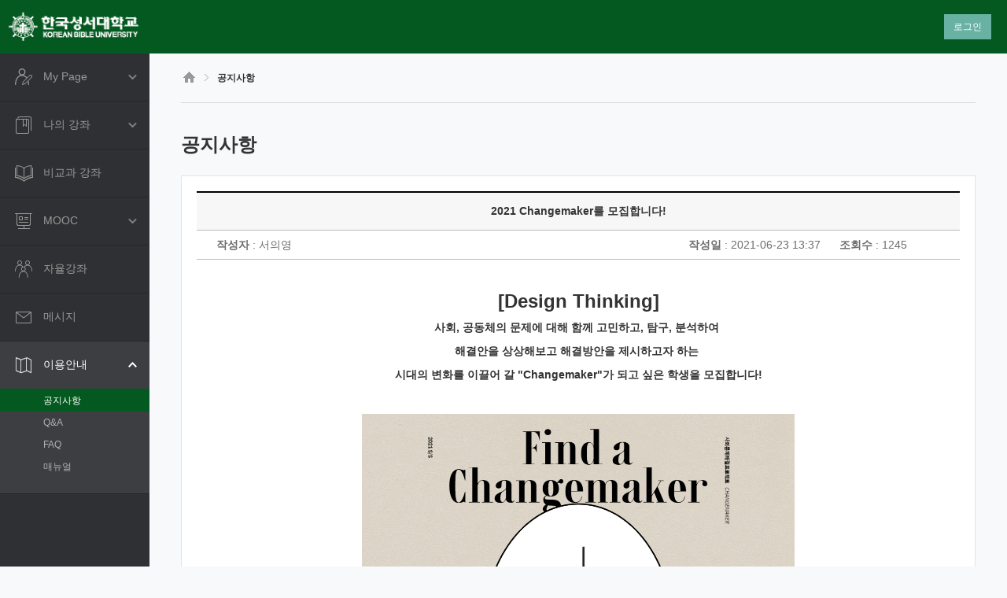

--- FILE ---
content_type: text/html; charset=utf-8
request_url: https://lms.bible.ac.kr/mod/ubboard/article.php?id=1&bwid=16479
body_size: 10113
content:
<!DOCTYPE html>
<html  dir="ltr" lang="ko" xml:lang="ko">
<head>
    <title>BIBLE LMS</title>
    <link rel="shortcut icon" href="https://lms.bible.ac.kr/theme/image.php?theme=coursemosv2&amp;component=theme&amp;rev=1765873573&amp;image=favicon" />
    <meta http-equiv="Content-Type" content="text/html; charset=utf-8" />
<meta name="keywords" content="moodle, BIBLE LMS : 공지사항" />
<link rel="stylesheet" type="text/css" href="https://lms.bible.ac.kr/theme/yui_combo.php?rollup/3.17.2/yui-moodlesimple-min.css" /><script id="firstthemesheet" type="text/css">/** Required in order to fix style inclusion problems in IE with YUI **/</script><link rel="stylesheet" type="text/css" href="https://lms.bible.ac.kr/theme/styles.php?theme=coursemosv2&amp;rev=1765873573&amp;type=all" />
<link rel="stylesheet" type="text/css" href="https://lms.bible.ac.kr/mod/ubboard/jquery.lightbox.css" />
<script type="text/javascript">
//<![CDATA[
var M = {}; M.yui = {};
M.pageloadstarttime = new Date();
M.cfg = {"wwwroot":"https:\/\/lms.bible.ac.kr","sesskey":"fkA9kH15BF","loadingicon":"https:\/\/lms.bible.ac.kr\/theme\/image.php?theme=coursemosv2&component=core&rev=1765873573&image=i%2Floading_small","themerev":"1765873573","slasharguments":0,"theme":"coursemosv2","jsrev":"1765873573","admin":"admin","svgicons":true};var yui1ConfigFn = function(me) {if(/-skin|reset|fonts|grids|base/.test(me.name)){me.type='css';me.path=me.path.replace(/\.js/,'.css');me.path=me.path.replace(/\/yui2-skin/,'/assets/skins/sam/yui2-skin')}};
var yui2ConfigFn = function(me) {var parts=me.name.replace(/^moodle-/,'').split('-'),component=parts.shift(),module=parts[0],min='-min';if(/-(skin|core)$/.test(me.name)){parts.pop();me.type='css';min=''}
if(module){var filename=parts.join('-');me.path=component+'/'+module+'/'+filename+min+'.'+me.type}else{me.path=component+'/'+component+'.'+me.type}};
YUI_config = {"debug":false,"base":"https:\/\/lms.bible.ac.kr\/lib\/yuilib\/3.17.2\/","comboBase":"https:\/\/lms.bible.ac.kr\/theme\/yui_combo.php?","combine":true,"filter":null,"insertBefore":"firstthemesheet","groups":{"yui2":{"base":"https:\/\/lms.bible.ac.kr\/lib\/yuilib\/2in3\/2.9.0\/build\/","comboBase":"https:\/\/lms.bible.ac.kr\/theme\/yui_combo.php?","combine":true,"ext":false,"root":"2in3\/2.9.0\/build\/","patterns":{"yui2-":{"group":"yui2","configFn":yui1ConfigFn}}},"moodle":{"name":"moodle","base":"https:\/\/lms.bible.ac.kr\/theme\/yui_combo.php?m\/1765873573\/","combine":true,"comboBase":"https:\/\/lms.bible.ac.kr\/theme\/yui_combo.php?","ext":false,"root":"m\/1765873573\/","patterns":{"moodle-":{"group":"moodle","configFn":yui2ConfigFn}},"filter":null,"modules":{"moodle-core-actionmenu":{"requires":["base","event","node-event-simulate"]},"moodle-core-blocks":{"requires":["base","node","io","dom","dd","dd-scroll","moodle-core-dragdrop","moodle-core-notification"]},"moodle-core-checknet":{"requires":["base-base","moodle-core-notification-alert","io-base"]},"moodle-core-chooserdialogue":{"requires":["base","panel","moodle-core-notification"]},"moodle-core-dock":{"requires":["base","node","event-custom","event-mouseenter","event-resize","escape","moodle-core-dock-loader","moodle-core-event"]},"moodle-core-dock-loader":{"requires":["escape"]},"moodle-core-dragdrop":{"requires":["base","node","io","dom","dd","event-key","event-focus","moodle-core-notification"]},"moodle-core-event":{"requires":["event-custom"]},"moodle-core-formautosubmit":{"requires":["base","event-key"]},"moodle-core-formchangechecker":{"requires":["base","event-focus","moodle-core-event"]},"moodle-core-handlebars":{"condition":{"trigger":"handlebars","when":"after"}},"moodle-core-languninstallconfirm":{"requires":["base","node","moodle-core-notification-confirm","moodle-core-notification-alert"]},"moodle-core-lockscroll":{"requires":["plugin","base-build"]},"moodle-core-maintenancemodetimer":{"requires":["base","node"]},"moodle-core-notification":{"requires":["moodle-core-notification-dialogue","moodle-core-notification-alert","moodle-core-notification-confirm","moodle-core-notification-exception","moodle-core-notification-ajaxexception"]},"moodle-core-notification-dialogue":{"requires":["base","node","panel","escape","event-key","dd-plugin","moodle-core-widget-focusafterclose","moodle-core-lockscroll"]},"moodle-core-notification-alert":{"requires":["moodle-core-notification-dialogue"]},"moodle-core-notification-confirm":{"requires":["moodle-core-notification-dialogue"]},"moodle-core-notification-exception":{"requires":["moodle-core-notification-dialogue"]},"moodle-core-notification-ajaxexception":{"requires":["moodle-core-notification-dialogue"]},"moodle-core-popuphelp":{"requires":["moodle-core-tooltip"]},"moodle-core-tooltip":{"requires":["base","node","io-base","moodle-core-notification-dialogue","json-parse","widget-position","widget-position-align","event-outside","cache-base"]},"moodle-core_availability-form":{"requires":["base","node","event","event-delegate","panel","moodle-core-notification-dialogue","json"]},"moodle-backup-backupselectall":{"requires":["node","event","node-event-simulate","anim"]},"moodle-backup-confirmcancel":{"requires":["node","node-event-simulate","moodle-core-notification-confirm"]},"moodle-calendar-info":{"requires":["base","node","event-mouseenter","event-key","overlay","moodle-calendar-info-skin"]},"moodle-course-categoryexpander":{"requires":["node","event-key"]},"moodle-course-dragdrop":{"requires":["base","node","io","dom","dd","dd-scroll","moodle-core-dragdrop","moodle-core-notification","moodle-course-coursebase","moodle-course-util"]},"moodle-course-formatchooser":{"requires":["base","node","node-event-simulate"]},"moodle-course-management":{"requires":["base","node","io-base","moodle-core-notification-exception","json-parse","dd-constrain","dd-proxy","dd-drop","dd-delegate","node-event-delegate"]},"moodle-course-modchooser":{"requires":["moodle-core-chooserdialogue","moodle-course-coursebase"]},"moodle-course-toolboxes":{"requires":["node","base","event-key","node","io","moodle-course-coursebase","moodle-course-util"]},"moodle-course-util":{"requires":["node"],"use":["moodle-course-util-base"],"submodules":{"moodle-course-util-base":{},"moodle-course-util-section":{"requires":["node","moodle-course-util-base"]},"moodle-course-util-cm":{"requires":["node","moodle-course-util-base"]}}},"moodle-form-dateselector":{"requires":["base","node","overlay","calendar"]},"moodle-form-passwordunmask":{"requires":[]},"moodle-form-shortforms":{"requires":["node","base","selector-css3","moodle-core-event"]},"moodle-form-showadvanced":{"requires":["node","base","selector-css3"]},"moodle-core_message-messenger":{"requires":["escape","handlebars","io-base","moodle-core-notification-ajaxexception","moodle-core-notification-alert","moodle-core-notification-dialogue","moodle-core-notification-exception"]},"moodle-question-chooser":{"requires":["moodle-core-chooserdialogue"]},"moodle-question-preview":{"requires":["base","dom","event-delegate","event-key","core_question_engine"]},"moodle-question-qbankmanager":{"requires":["node","selector-css3"]},"moodle-question-searchform":{"requires":["base","node"]},"moodle-availability_completion-form":{"requires":["base","node","event","moodle-core_availability-form"]},"moodle-availability_date-form":{"requires":["base","node","event","io","moodle-core_availability-form"]},"moodle-availability_grade-form":{"requires":["base","node","event","moodle-core_availability-form"]},"moodle-availability_group-form":{"requires":["base","node","event","moodle-core_availability-form"]},"moodle-availability_grouping-form":{"requires":["base","node","event","moodle-core_availability-form"]},"moodle-availability_profile-form":{"requires":["base","node","event","moodle-core_availability-form"]},"moodle-qtype_ddimageortext-dd":{"requires":["node","dd","dd-drop","dd-constrain"]},"moodle-qtype_ddimageortext-form":{"requires":["moodle-qtype_ddimageortext-dd","form_filepicker"]},"moodle-qtype_ddmarker-dd":{"requires":["node","event-resize","dd","dd-drop","dd-constrain","graphics"]},"moodle-qtype_ddmarker-form":{"requires":["moodle-qtype_ddmarker-dd","form_filepicker","graphics","escape"]},"moodle-qtype_ddwtos-dd":{"requires":["node","dd","dd-drop","dd-constrain"]},"moodle-qtype_stack-input":{"requires":["node","event-valuechange","moodle-core-event","io","json-parse"]},"moodle-mod_assign-history":{"requires":["node","transition"]},"moodle-mod_forum-subscriptiontoggle":{"requires":["base-base","io-base"]},"moodle-mod_quiz-autosave":{"requires":["base","node","event","event-valuechange","node-event-delegate","io-form"]},"moodle-mod_quiz-dragdrop":{"requires":["base","node","io","dom","dd","dd-scroll","moodle-core-dragdrop","moodle-core-notification","moodle-mod_quiz-quizbase","moodle-mod_quiz-util-base","moodle-mod_quiz-util-page","moodle-mod_quiz-util-slot","moodle-course-util"]},"moodle-mod_quiz-modform":{"requires":["base","node","event"]},"moodle-mod_quiz-questionchooser":{"requires":["moodle-core-chooserdialogue","moodle-mod_quiz-util","querystring-parse"]},"moodle-mod_quiz-quizbase":{"requires":["base","node"]},"moodle-mod_quiz-quizquestionbank":{"requires":["base","event","node","io","io-form","yui-later","moodle-question-qbankmanager","moodle-core-notification-dialogue"]},"moodle-mod_quiz-randomquestion":{"requires":["base","event","node","io","moodle-core-notification-dialogue"]},"moodle-mod_quiz-repaginate":{"requires":["base","event","node","io","moodle-core-notification-dialogue"]},"moodle-mod_quiz-toolboxes":{"requires":["base","node","event","event-key","io","moodle-mod_quiz-quizbase","moodle-mod_quiz-util-slot","moodle-core-notification-ajaxexception"]},"moodle-mod_quiz-util":{"requires":["node","moodle-core-actionmenu"],"use":["moodle-mod_quiz-util-base"],"submodules":{"moodle-mod_quiz-util-base":{},"moodle-mod_quiz-util-slot":{"requires":["node","moodle-mod_quiz-util-base"]},"moodle-mod_quiz-util-page":{"requires":["node","moodle-mod_quiz-util-base"]}}},"moodle-message_airnotifier-toolboxes":{"requires":["base","node","io"]},"moodle-block_navigation-navigation":{"requires":["base","io-base","node","event-synthetic","event-delegate","json-parse"]},"moodle-filter_glossary-autolinker":{"requires":["base","node","io-base","json-parse","event-delegate","overlay","moodle-core-event","moodle-core-notification-alert","moodle-core-notification-exception","moodle-core-notification-ajaxexception"]},"moodle-filter_mathjaxloader-loader":{"requires":["moodle-core-event"]},"moodle-editor_atto-editor":{"requires":["node","transition","io","overlay","escape","event","event-simulate","event-custom","node-event-html5","node-event-simulate","yui-throttle","moodle-core-notification-dialogue","moodle-core-notification-confirm","moodle-editor_atto-rangy","handlebars","timers","querystring-stringify"]},"moodle-editor_atto-plugin":{"requires":["node","base","escape","event","event-outside","handlebars","event-custom","timers","moodle-editor_atto-menu"]},"moodle-editor_atto-menu":{"requires":["moodle-core-notification-dialogue","node","event","event-custom"]},"moodle-editor_atto-rangy":{"requires":[]},"moodle-report_eventlist-eventfilter":{"requires":["base","event","node","node-event-delegate","datatable","autocomplete","autocomplete-filters"]},"moodle-report_loglive-fetchlogs":{"requires":["base","event","node","io","node-event-delegate"]},"moodle-gradereport_grader-gradereporttable":{"requires":["base","node","event","handlebars","overlay","event-hover"]},"moodle-gradereport_history-userselector":{"requires":["escape","event-delegate","event-key","handlebars","io-base","json-parse","moodle-core-notification-dialogue"]},"moodle-tool_capability-search":{"requires":["base","node"]},"moodle-tool_lp-dragdrop-reorder":{"requires":["moodle-core-dragdrop"]},"moodle-tool_monitor-dropdown":{"requires":["base","event","node"]},"moodle-assignfeedback_editpdf-editor":{"requires":["base","event","node","io","graphics","json","event-move","event-resize","transition","querystring-stringify-simple","moodle-core-notification-dialog","moodle-core-notification-exception","moodle-core-notification-ajaxexception"]},"moodle-atto_accessibilitychecker-button":{"requires":["color-base","moodle-editor_atto-plugin"]},"moodle-atto_accessibilityhelper-button":{"requires":["moodle-editor_atto-plugin"]},"moodle-atto_align-button":{"requires":["moodle-editor_atto-plugin"]},"moodle-atto_bold-button":{"requires":["moodle-editor_atto-plugin"]},"moodle-atto_charmap-button":{"requires":["moodle-editor_atto-plugin"]},"moodle-atto_clear-button":{"requires":["moodle-editor_atto-plugin"]},"moodle-atto_collapse-button":{"requires":["moodle-editor_atto-plugin"]},"moodle-atto_coursemosvimeo-button":{"requires":["moodle-editor_atto-plugin"]},"moodle-atto_emoticon-button":{"requires":["moodle-editor_atto-plugin"]},"moodle-atto_equation-button":{"requires":["moodle-editor_atto-plugin","moodle-core-event","io","event-valuechange","tabview","array-extras"]},"moodle-atto_html-button":{"requires":["moodle-editor_atto-plugin","event-valuechange"]},"moodle-atto_image-button":{"requires":["moodle-editor_atto-plugin"]},"moodle-atto_indent-button":{"requires":["moodle-editor_atto-plugin"]},"moodle-atto_italic-button":{"requires":["moodle-editor_atto-plugin"]},"moodle-atto_link-button":{"requires":["moodle-editor_atto-plugin"]},"moodle-atto_managefiles-button":{"requires":["moodle-editor_atto-plugin"]},"moodle-atto_managefiles-usedfiles":{"requires":["node","escape"]},"moodle-atto_media-button":{"requires":["moodle-editor_atto-plugin"]},"moodle-atto_noautolink-button":{"requires":["moodle-editor_atto-plugin"]},"moodle-atto_orderedlist-button":{"requires":["moodle-editor_atto-plugin"]},"moodle-atto_pasteimage-button":{"requires":["moodle-editor_atto-plugin"]},"moodle-atto_pbltemplate-button":{"requires":["moodle-editor_atto-plugin"]},"moodle-atto_poodll-button":{"requires":["moodle-editor_atto-plugin"]},"moodle-atto_rtl-button":{"requires":["moodle-editor_atto-plugin"]},"moodle-atto_strike-button":{"requires":["moodle-editor_atto-plugin"]},"moodle-atto_subscript-button":{"requires":["moodle-editor_atto-plugin"]},"moodle-atto_superscript-button":{"requires":["moodle-editor_atto-plugin"]},"moodle-atto_table-button":{"requires":["moodle-editor_atto-plugin","moodle-editor_atto-menu","event","event-valuechange"]},"moodle-atto_title-button":{"requires":["moodle-editor_atto-plugin"]},"moodle-atto_underline-button":{"requires":["moodle-editor_atto-plugin"]},"moodle-atto_undo-button":{"requires":["moodle-editor_atto-plugin"]},"moodle-atto_unorderedlist-button":{"requires":["moodle-editor_atto-plugin"]}}},"gallery":{"name":"gallery","base":"https:\/\/lms.bible.ac.kr\/lib\/yuilib\/gallery\/","combine":true,"comboBase":"https:\/\/lms.bible.ac.kr\/theme\/yui_combo.php?","ext":false,"root":"gallery\/1765873573\/","patterns":{"gallery-":{"group":"gallery"}}}},"modules":{"core_filepicker":{"name":"core_filepicker","fullpath":"https:\/\/lms.bible.ac.kr\/lib\/javascript.php?rev=1765873573&jsfile=%2Frepository%2Ffilepicker.js","requires":["base","node","node-event-simulate","json","async-queue","io-base","io-upload-iframe","io-form","yui2-treeview","panel","cookie","datatable","datatable-sort","resize-plugin","dd-plugin","escape","moodle-core_filepicker"]},"core_comment":{"name":"core_comment","fullpath":"https:\/\/lms.bible.ac.kr\/lib\/javascript.php?rev=1765873573&jsfile=%2Fcomment%2Fcomment.js","requires":["base","io-base","node","json","yui2-animation","overlay","escape"]},"mod_ubboard":{"name":"mod_ubboard","fullpath":"https:\/\/lms.bible.ac.kr\/lib\/javascript.php?rev=1765873573&jsfile=%2Fmod%2Fubboard%2Fmodule.js","requires":[]}}};
M.yui.loader = {modules: {}};

//]]>
</script>

<link rel="stylesheet" href="//cdn.jsdelivr.net/npm/xeicon@2.3.3/xeicon.min.css">
<link rel="stylesheet" href="https://cdnjs.cloudflare.com/ajax/libs/izimodal/1.5.1/css/iziModal.min.css">

<!-- Google tag (gtag.js) -->
<script async src="https://www.googletagmanager.com/gtag/js?id=G-5N718P7J8X"></script>
<script>
  window.dataLayer = window.dataLayer || [];
  function gtag(){dataLayer.push(arguments);}
  gtag('js', new Date());

  gtag('config', 'G-5N718P7J8X');
</script>    <meta name="viewport" content="width=device-width, initial-scale=1, maximum-scale=1, minimum-scale=1, user-scalable=no, target-densitydpi=medium-dpi, minimal-ui" />
</head>

<body  id="page-site-board" class="format-site  path-site safari dir-ltr lang-ko yui-skin-sam yui3-skin-sam lms-bible-ac-kr pagelayout-standard course-1 context-26 cmid-1 notloggedin coursemos-layout-course has-region-side-pre empty-region-side-pre has-region-side-post empty-region-side-post content-only">
	<div class="skiplinks">
    <a href="#maincontent" class="skip">메인 콘텐츠로 건너뛰기</a>
</div><script type="text/javascript" src="https://lms.bible.ac.kr/theme/yui_combo.php?rollup/3.17.2/yui-moodlesimple-min.js&amp;rollup/1765873573/mcore-min.js"></script><script type="text/javascript" src="https://lms.bible.ac.kr/lib/jquery/jquery-1.11.2.min.js"></script>
<script type="text/javascript" src="https://lms.bible.ac.kr/lib/jquery/ui-1.12.1/jquery-ui.min.js"></script>
<script type="text/javascript" src="https://lms.bible.ac.kr/theme/coursemosv2/jquery/bootstrap.min.js"></script>
<script type="text/javascript" src="https://lms.bible.ac.kr/theme/coursemosv2/jquery/jquery.cookie.js"></script>
<script type="text/javascript" src="https://lms.bible.ac.kr/theme/coursemosv2/jquery/jquery.validate.min.js"></script>
<script type="text/javascript" src="https://lms.bible.ac.kr/theme/coursemosv2/jquery/jquery.validate.methods.js"></script>
<script type="text/javascript" src="https://lms.bible.ac.kr/theme/coursemosv2/jquery/jquery.tableHeadFixer.js"></script>
<script type="text/javascript" src="https://lms.bible.ac.kr/theme/coursemosv2/jquery/bootstrap-datepicker.js"></script>
<script type="text/javascript" src="https://lms.bible.ac.kr/theme/coursemosv2/jquery/jquery-sortable.js"></script>
<script type="text/javascript" src="https://lms.bible.ac.kr/theme/coursemosv2/jquery/moment.min.js"></script>
<script type="text/javascript" src="https://lms.bible.ac.kr/theme/coursemosv2/jquery/fullcalendar.js"></script>
<script type="text/javascript" src="https://lms.bible.ac.kr/theme/coursemosv2/jquery/gcal.js"></script>
<script type="text/javascript" src="https://lms.bible.ac.kr/theme/coursemosv2/jquery/jquery.filedownload.js"></script>
<script type="text/javascript" src="https://lms.bible.ac.kr/theme/coursemosv2/jquery/timer.jquery.js"></script>
<script type="text/javascript" src="https://lms.bible.ac.kr/theme/coursemosv2/jquery/jquery.validate.ko.js"></script>
<script type="text/javascript" src="https://lms.bible.ac.kr/theme/coursemosv2/jquery/bootstrap-datepicker.kr.min.js"></script>
<script type="text/javascript" src="https://lms.bible.ac.kr/theme/coursemosv2/jquery/fullcalendar/ko.js"></script>
<script type="text/javascript" src="https://lms.bible.ac.kr/theme/coursemosv2/jquery/jquery.mCustomScrollbar.concat.min.js"></script>
<script type="text/javascript" src="https://lms.bible.ac.kr/theme/coursemosv2/jquery/jquery.headroom.min.js"></script>
<script type="text/javascript" src="https://lms.bible.ac.kr/lib/javascript.php?rev=1765873573&amp;jsfile=%2Flib%2Fjavascript-static.js"></script>
<script type="text/javascript" src="https://lms.bible.ac.kr/theme/javascript.php?theme=coursemosv2&amp;rev=1765873573&amp;type=head"></script>
<script type="text/javascript">
//<![CDATA[
document.body.className += ' jsenabled';
//]]>
</script>



<script src="https://hrd.bible.ac.kr/modules/coursemos/scripts/coursemos.js?token=2ialPYCGoy2LavEXxCawyIMuCZjHaa%2BR15gDo5aJ11kMrONdpqk9keM7WbdhPoeB"></script>
	<script type="text/javascript">
		theme_coursemosv2.lang = 'ko';
    </script>
	<div id="page" class="page-nosubmenu">
		<div id="page-header">
			<nav class="navbar navbar-default navbar-fixed-top headroom">
	<div class="container-fluid">
		<div class="navbar-brand">
			<a href="https://lms.bible.ac.kr" class="logo"><span class="sr-only">CyberCampus</span></a>
		</div>
		
		<div class="usermenu">
		<ul class="nav nav-pills" role="tablist"><li role="presentation" class="active user-login"><a href="https://lms.bible.ac.kr/login/index.php" class="btn btn-person">로그인</a></li></ul>		</div>
		
		<div class="coursename"><h1>&nbsp;</h1></div>	</div>
</nav>		</div>
		
		<div id="page-lnb">
			<ul class="left-menus">
	<li class=""><a href="https://lms.bible.ac.kr" class="left-menu-link left-menu-link-mypage" title="My Page" data-toggle="tooltip" data-placement="right"><h5 class="">My Page</h5></a><ul><li class=""><a href="https://lms.bible.ac.kr" title="">Dashboard</a></li><li class=""><a href="https://lms.bible.ac.kr/user/files.php" title="">파일 관리</a></li><li class=""><a href="https://lms.bible.ac.kr/mod/ubboard/my.php" title="">진행강좌 공지</a></li><li class=""><a href="https://lms.bible.ac.kr/user/edit.php?id=0" title="">개인정보 수정</a></li></ul></li><li class=""><a href="https://lms.bible.ac.kr" class="left-menu-link left-menu-link-mycourses" title="나의 강좌" data-toggle="tooltip" data-placement="right"><h5 class="">나의 강좌</h5></a><ul><li class=""><a href="https://lms.bible.ac.kr/local/ubion/user/" title="">수강 강좌</a></li><li class=""><a href="https://lms.bible.ac.kr/local/ubassistant/" title="">조교 신청</a></li></ul></li><li class=""><a href="https://lms.bible.ac.kr/local/ubassistant/irregular.php" class="left-menu-link left-menu-link-irrcourse" title="비교과 강좌" data-toggle="tooltip" data-placement="right"><h5 class="nosubmenu">비교과 강좌</h5></a></li><li class=""><a href="https://lms.bible.ac.kr/local/ubonline/" class="left-menu-link left-menu-link-online" title="MOOC" data-toggle="tooltip" data-placement="right"><h5 class="">MOOC</h5></a><ul><li class=""><a href="https://lms.bible.ac.kr/local/ubonline/my.php" title="">수강 강좌</a></li><li class=""><a href="https://lms.bible.ac.kr/local/ubonline/" title="">수강 신청</a></li><li class=""><a href="https://lms.bible.ac.kr/local/ubonline/history.php" title="">수료 확인</a></li><li class=""><a href="https://lms.bible.ac.kr/local/ubonline/intro.php" title="">과정개설방법</a></li></ul></li><li class=""><a href="https://lms.bible.ac.kr/local/ubeclass/my.php" class="left-menu-link left-menu-link-eclass" title="자율강좌" data-toggle="tooltip" data-placement="right"><h5 class="nosubmenu">자율강좌</h5></a></li><li class=""><a href="https://lms.bible.ac.kr/local/ubmessage/" class="left-menu-link left-menu-link-message" title="메시지" data-toggle="tooltip" data-placement="right"><h5 class="nosubmenu">메시지</h5></a></li><li class="active active-fix"><a href="https://lms.bible.ac.kr/mod/ubboard/view.php?id=1" class="left-menu-link left-menu-link-guide" title="이용안내" data-toggle="tooltip" data-placement="right"><h5 class="">이용안내</h5></a><ul><li class="active"><a href="https://lms.bible.ac.kr/mod/ubboard/view.php?id=1" title="active">공지사항</a></li><li class=""><a href="https://lms.bible.ac.kr/mod/ubboard/view.php?id=2" title="">Q&A</a></li><li class=""><a href="https://lms.bible.ac.kr/mod/ubboard/view.php?id=3" title="">FAQ</a></li><li class=""><a href="https://lms.bible.ac.kr/local/ubion/manual/" title="">매뉴얼</a></li></ul></li></ul>

		</div>
		<div id="page-mask">
						<div id="page-container" class="">
								
				
				<div id="page-content" class="clearfix">
					<div id="page-content-wrap">
						<div class="page-content-navigation"><ol class=breadcrumb><li class="breadcrumb-home"><a href="https://lms.bible.ac.kr"><img src="https://lms.bible.ac.kr/theme/image.php?theme=coursemosv2&amp;component=theme_coursemosv2&amp;rev=1765873573&amp;image=layout%2Fcourse-home" alt="HOME" /></a></li><li><span itemscope="" itemtype="http://data-vocabulary.org/Breadcrumb"><a itemprop="url" title="게시판" href="https://lms.bible.ac.kr/mod/ubboard/view.php?id=1"><span itemprop="title">공지사항</span></a></span></li></ol></div>						<div id="region-main">
							<span class="notifications" id="user-notifications"></span><div role="main"><span id="maincontent"></span><h2 class="main">공지사항</h2>
<div class="ubboard">
<div class="ubboard_view">
	<div class="well">
		<div class="subject">
			<h3>2021 Changemaker를 모집합니다!</h3>
		</div>
		<div class="info">
			<div class="writer">
				<span class="title">작성자</span>
				:
				서의영
			</div>
			<div class="date">
				<span class="title">작성일</span>
				:
				2021-06-23 13:37
			</div>
			<div class="hit">
				<span class="title">조회수</span>
				:
				1245
			</div>
		</div>
	
	
		<div class="content">
			<div class="text_to_html"><h3 style="text-align:center;"><b>[Design Thinking]</b></h3><p></p><p style="text-align:center;"><b>사회, 공동체의 문제에 대해 함께 고민하고, 탐구, 분석하여 </b></p><b></b><p style="text-align:center;"><b>해결안을 상상해보고 해결방안을 제시하고자 하는</b><b style="color:inherit;"> </b></p><p></p><p style="text-align:center;"><b style="color:inherit;">시대의 변화를 이끌어 갈 "Changemaker"가 되고 싶은 학생을 모집합니다!</b></p><p style="text-align:center;"><br /></p><p style="text-align:center;"><img src="https://lms.bible.ac.kr/pluginfile.php?file=/26/mod_ubboard/article/16479/D.T-001%20%281%29.jpg" alt="" width="550" height="550" class="img-responsive atto_image_button_text-bottom" /><br /></p><h4><b><br /></b></h4><h4 style="text-align:center;"><b>시대를 쫓아가는것이 아닌 시대를 이끌어 갈 새로운 리더를 요구하고 있습니다!</b></h4><p><b><br /></b></p><p><b><br /></b></p><p style="text-align:center;"><img src="https://lms.bible.ac.kr/pluginfile.php?file=/26/mod_ubboard/article/16479/002%20%281%29.jpg" alt="" width="550" height="550" class="img-responsive atto_image_button_text-bottom" /><br /></p><p><br /></p><h4 style="text-align:center;"><b>교수학습센터에서 운영되는 "Design Thinking" 프로그램을 통해 <br /><span style="color:inherit;font-family:NanumGothic, '나눔고딕', NanumGothic, '돋움', dotum, Helvetica, sans-serif, AppleGothic;">세상을 이끌어 가는 Changemaker로 성장하고 싶은 학생은 아래 URL을 통해 신청하세요!!<br /></span><br /></b></h4><h4 style="text-align:center;"><b>신청 URL<br /><span style="color:inherit;font-family:NanumGothic, '나눔고딕', NanumGothic, '돋움', dotum, Helvetica, sans-serif, AppleGothic;">https://ainavi.bible.ac.kr/ko/program/all/view/221</span></b></h4><p style="text-align:center;"><br /></p><p style="text-align:center;"><img src="https://lms.bible.ac.kr/pluginfile.php?file=/26/mod_ubboard/article/16479/D.T-003.png" alt="" width="550" height="550" class="img-responsive atto_image_button_text-bottom" /><br /></p></div>
	
			
		</div>
	</div>
	
	<div class="well well-sm pre_next_article">
		<div class="pre_next">
			<div class="title">
				<span class="preface">다음글 : </span>
				<a href="https://lms.bible.ac.kr/mod/ubboard/article.php?id=1&amp;bwid=16546">
					[수업] 2021-2학기 수강신청 안내
				</a>
			</div>
			<div class="date">2021-08-02</div>
			<div class="writer">유다운</div>
		</div>
	
	
	
		<div class="pre_next">
			<div class="title">
				<span class="preface">이전글 : </span>
				<a href="https://lms.bible.ac.kr/mod/ubboard/article.php?id=1&amp;bwid=16285">
					2021학년도 하계 집단 프로그램 안내
				</a>
			</div>
			<div class="date">2021-06-14</div>
			<div class="writer">신금주</div>
		</div>
	</div>

	<div class="button_area clearfix">
		<a href="https://lms.bible.ac.kr/mod/ubboard/view.php?id=1" class="btn btn-default">목록</a>

	</div>



	<div id="password_confirm" class="modal fade" tabindex="-1" role="dialog" aria-hidden="true">
		<div class="modal-dialog">
			<div class="modal-content">
				<div class="modal-header">
			    	<button type="button" class="close" data-dismiss="modal" aria-label="Close"><span aria-hidden="true">&times;</span></button>
			    	<h3 id="myModalLabel" class="modal-title">비밀번호 입력</h3>
			  	</div>
	
			  	<div class="modal-body">
				  	<form id="password_confirm_form" method="post" action="action.php" class="form-horizontal">
				  		<div class="control-group">
							<label class="control-label">비밀번호</label>
							<div class="controls">
								<input type="hidden" name="id" value="1" />
								<input type="hidden" name="cid" value="1" />
								<input type="hidden" name="bid" value="1" />
								<input type="hidden" name="bwid" value="16479" />
								<input type="hidden" name="type" value="" />
								<input type="hidden" name="bcid" value="" />
								<input type="password" name="password_check" id="password_check" class="required password" placeholder="비밀번호" />
							</div>
						</div>
						<div class="modal-footer">
							<input type="submit" class="btn btn-default" value="확인" />
							<a href="#" class="btn btn-default" data-dismiss="modal" aria-hidden="true">닫기</a>
						</div>
					</form>
				</div>
			</div>
		</div>
	</div>
	
</div>
</div></div>				            
			            </div>
		            </div>
				</div>
							</div>
		</div>
		
		<div id="page-footer">
			<ul class="footer-menus pull-left">
		<li><a href="https://www.bible.ac.kr/uploadfiles/downfile/개인정보처리방침.pdf" target="_blank">개인정보처리방침</a></li>
</ul>
<!-- 
<div class="helpdesk">
	<a href="#" class="nobtn">도움말</a>
</div>
 -->
<div class="address">
	 [01757] 서울특별시 노원구 동일로 214길 32(상계동 205)<span class="tell">Tel : 02-950-5401</span> <br/>
	<span class="copyright">
			</span>
</div>
<div id="back-top">
	<a href="#top"><span></span></a>
</div>
<div id="ajax_loading_submit">&nbsp;</div>
<div id="ajax_loading_container">
	<div id="ajax_loading_submit_img">
		<img src="https://lms.bible.ac.kr/theme/image.php?theme=coursemosv2&amp;component=theme_coursemosv2&amp;rev=1765873573&amp;image=ajax-loader" alt="loading..." /> Loading...
	</div>
	<div id="ajax_loading_message">
		<p class="save_msg">데이터를 저장하고 있습니다. 잠시만 기다려주십시오.</p>
		<p class="refresh_msg">장시간 페이지 로딩 중이면 새로고침(F5) 해주시기 바랍니다.</p>
	</div>
</div>	
		</div>
	</div>
	
<script type="text/javascript" src="https://cdnjs.cloudflare.com/ajax/libs/izimodal/1.5.1/js/iziModal.min.js"></script>

<script type="text/javascript" src="https://s3.ap-northeast-2.amazonaws.com/code.coursemos.co.kr/flexiblepage_cm32.js?v=0.04"></script>

<!-- Global site tag (gtag.js) - Google Analytics -->
<script async src="https://www.googletagmanager.com/gtag/js?id=UA-160620709-15"></script>
<script>
  window.dataLayer = window.dataLayer || [];
  function gtag(){dataLayer.push(arguments);}
  gtag('js', new Date());

  gtag('config', 'UA-160620709-15');
</script>

<script>$(document).ready(function() {
Coursemos.addDomain("https://hrd.bible.ac.kr");
Coursemos.syncSession();
});</script>
<script type="text/javascript">
//<![CDATA[
var require = {
    baseUrl : 'https://lms.bible.ac.kr/lib/requirejs.php?file=%2F1765873573%2F',
    // We only support AMD modules with an explicit define() statement.
    enforceDefine: true,
    skipDataMain: true,
    waitSeconds : 0,

    paths: {
        jquery: 'https://lms.bible.ac.kr/lib/javascript.php?file=%2F1765873573%2Flib/jquery/jquery-1.11.2.min.js',
        jqueryui: 'https://lms.bible.ac.kr/lib/javascript.php?file=%2F1765873573%2Flib/jquery/ui-1.12.1/jquery-ui.min.js',
        jqueryprivate: 'https://lms.bible.ac.kr/lib/javascript.php?file=%2F1765873573%2Flib/requirejs/jquery-private.js'
    },

    // Custom jquery config map.
    map: {
      // '*' means all modules will get 'jqueryprivate'
      // for their 'jquery' dependency.
      '*': { jquery: 'jqueryprivate' },

      // 'jquery-private' wants the real jQuery module
      // though. If this line was not here, there would
      // be an unresolvable cyclic dependency.
      jqueryprivate: { jquery: 'jquery' }
    }
};

//]]>
</script>
<script type="text/javascript" src="https://lms.bible.ac.kr/lib/javascript.php?rev=1765873573&amp;jsfile=%2Flib%2Frequirejs%2Frequire.min.js"></script>
<script type="text/javascript">
//<![CDATA[
require(['core/first'], function() {
;
require(["media_videojs/loader"], function(loader) {
    loader.setUp(function(videojs) {
        videojs.options.flash.swf = "https://lms.bible.ac.kr/media/player/videojs/videojs/video-js.swf";
videojs.addLanguage("ko",{
 "Play": "재생",
 "Pause": "일시중지",
 "Current Time": "현재 시간",
 "Duration Time": "지정 기간",
 "Remaining Time": "남은 시간",
 "Stream Type": "스트리밍 유형",
 "LIVE": "라이브",
 "Loaded": "로드됨",
 "Progress": "진행",
 "Fullscreen": "전체 화면",
 "Non-Fullscreen": "전체 화면 해제",
 "Mute": "음소거",
 "Unmute": "음소거 해제",
 "Playback Rate": "재생 비율",
 "Subtitles": "서브타이틀",
 "subtitles off": "서브타이틀 끄기",
 "Captions": "자막",
 "captions off": "자막 끄기",
 "Chapters": "챕터",
 "You aborted the media playback": "비디오 재생을 취소했습니다.",
 "A network error caused the media download to fail part-way.": "네트워크 오류로 인하여 비디오 일부를 다운로드하지 못 했습니다.",
 "The media could not be loaded, either because the server or network failed or because the format is not supported.": "비디오를 로드할 수 없습니다. 서버 혹은 네트워크 오류 때문이거나 지원되지 않는 형식 때문일 수 있습니다.",
 "The media playback was aborted due to a corruption problem or because the media used features your browser did not support.": "비디오 재생이 취소됐습니다. 비디오가 손상되었거나 비디오가 사용하는 기능을 브라우저에서 지원하지 않는 것 같습니다.",
 "No compatible source was found for this media.": "비디오에 호환되지 않는 소스가 있습니다."
});

    });
});;
require(["block_settings/settingsblock"], function(amd) { amd.init("17", null); });;

require(['core/yui'], function(Y) {
    M.util.init_skiplink(Y);
});
;
require(["core/notification"], function(amd) { amd.init(26, []); });;
require(["core/log"], function(amd) { amd.setConfig({"level":"warn"}); });
});
//]]>
</script>
<script type="text/javascript" src="https://lms.bible.ac.kr/lib/javascript.php?rev=1765873573&amp;jsfile=%2Fmod%2Fubboard%2Fkakao.js"></script>
<script type="text/javascript" src="https://lms.bible.ac.kr/lib/javascript.php?rev=1765873573&amp;jsfile=%2Fmod%2Fubboard%2Fjquery.lightbox.min.js"></script>
<script type="text/javascript" src="https://lms.bible.ac.kr/theme/javascript.php?theme=coursemosv2&amp;rev=1765873573&amp;type=footer"></script>
<script type="text/javascript">
//<![CDATA[
M.str = {"moodle":{"lastmodified":"\ucd5c\uc885 \uc218\uc815 \uc77c\uc2dc","name":"\uc81c\ubaa9","error":"\uc624\ub958","info":"\uc815\ubcf4","yes":"\uc608","no":"\uc544\ub2c8\uc624","morehelp":"\ub3c4\uc6c0\uae00 \ub354","loadinghelp":"\ub85c\ub529 \uc911 ...","cancel":"\ucde8\uc18c","confirm":"\ud655\uc778","areyousure":"\uacc4\uc18d\ud558\uc2dc\uaca0\uc2b5\ub2c8\uae4c?","closebuttontitle":"\ub2eb\uae30","unknownerror":"\uc54c \uc218 \uc5c6\ub294 \uc624\ub958"},"repository":{"type":"\uc720\ud615","size":"\ud06c\uae30","invalidjson":"\uc798\ubabb\ub41c JSON \ubb38\uc790\uc5f4","nofilesattached":"\ucca8\ubd80\ubb3c \uc5c6\uc74c","filepicker":"\ud30c\uc77c \uc120\ud0dd\ub3c4\uad6c","logout":"\ub098\uac00\uae30","nofilesavailable":"\uc4f8 \uc218 \uc788\ub294 \ud30c\uc77c\uc774 \uc5c6\uc74c","norepositoriesavailable":"\uc8c4\uc1a1\ud569\ub2c8\ub2e4. \ud604\uc7ac \uc800\uc7a5\uc18c\uc911\uc5d0\uc11c \ud544\uc694\ud55c \ud3ec\ub9f7\uc73c\ub85c \ud30c\uc77c\uc744 \ubcf4\ub0b4\uc8fc\ub294 \uc800\uc7a5\uc18c\uac00 \uc5c6\uc2b5\ub2c8\ub2e4.","fileexistsdialogheader":"\ud30c\uc77c\uc774 \uc874\uc7ac\ud569\ub2c8\ub2e4.","fileexistsdialog_editor":"\uac19\uc740 \uc774\ub984\uc758 \ud30c\uc77c\uc774 \ud3b8\uc9d1\ud558\uace0 \uc788\ub294 \ubb38\uc7a5\uc5d0 \uc774\ubbf8 \ucca8\ubd80\ub418\uc5c8\uc2b5\ub2c8\ub2e4.","fileexistsdialog_filemanager":"\uac19\uc740 \uc774\ub984\uc758 \ud30c\uc77c\uc774 \uc774\ubbf8 \ucca8\ubd80\ub418\uc5b4 \uc788\uc2b5\ub2c8\ub2e4.","renameto":"\"{$a}\"\ub85c \uc774\ub984 \ubcc0\uacbd","referencesexist":"\uc774\ud30c\uc77c\uc744 \uc18c\uc2a4\ub85c \uc0ac\uc6a9\ud558\ub294 {$a} \ubcc4\uce6d \/ \ubc14\ub85c\uac00\uae30 \ud30c\uc77c\uc774 \uc788\uc2b5\ub2c8\ub2e4.","select":"\uc120\ud0dd"},"admin":{"confirmdeletecomments":"\uc120\ud0dd\ud55c \ub313\uae00\uc744 \uc0ad\uc81c\ud558\uc2dc\uaca0\uc2b5\ub2c8\uae4c?","confirmation":"\ud655\uc778"}};
//]]>
</script>
<script type="text/javascript">
//<![CDATA[
(function() {setTimeout("fix_column_widths()", 20);
 M.util.js_pending('random69718a4e90b281'); Y.use('mod_ubboard', function(Y) { M.mod_ubboard.init(Y, {"is_admin":false,"is_category":"0","is_comment":"0","is_secret":"0","is_sns":"0","is_anonymous":"0","is_mobile":false,"www":"https:\/\/lms.bible.ac.kr"});  M.util.js_complete('random69718a4e90b281'); });
 M.util.js_pending('random69718a4e90b282'); Y.use('mod_ubboard', function(Y) { M.mod_ubboard.article(Y, {"i8n":{"password_input":"\ube44\ubc00\ubc88\ud638 \uc785\ub825","confirm_article_delete":"\ud574\ub2f9 \uac8c\uc2dc\ubb3c\uc744 \uc815\ub9d0\ub85c \uc0ad\uc81c\ud558\uc2dc\uaca0\uc2b5\ub2c8\uae4c?","confirm_comment_delete":"\ub313\uae00\uc744 \uc0ad\uc81c\ud558\uc2dc\uaca0\uc2b5\ub2c8\uae4c?"},"lightbox":{"loading":"https:\/\/lms.bible.ac.kr\/theme\/image.php?theme=coursemosv2&amp;component=ubboard&amp;rev=1765873573&amp;image=lightbox%2Flightbox-ico-loading","prev":"https:\/\/lms.bible.ac.kr\/theme\/image.php?theme=coursemosv2&amp;component=ubboard&amp;rev=1765873573&amp;image=lightbox%2Flightbox-btn-prev","next":"https:\/\/lms.bible.ac.kr\/theme\/image.php?theme=coursemosv2&amp;component=ubboard&amp;rev=1765873573&amp;image=lightbox%2Flightbox-btn-next","close":"https:\/\/lms.bible.ac.kr\/theme\/image.php?theme=coursemosv2&amp;component=ubboard&amp;rev=1765873573&amp;image=lightbox%2Flightbox-btn-close","block":"https:\/\/lms.bible.ac.kr\/theme\/image.php?theme=coursemosv2&amp;component=ubboard&amp;rev=1765873573&amp;image=lightbox%2Flightbox-blank"}});  M.util.js_complete('random69718a4e90b282'); });
M.util.help_popups.setup(Y);
Y.use("moodle-core-popuphelp",function() {M.core.init_popuphelp();
});
 M.util.js_pending('random69718a4e90b284'); Y.on('domready', function() { M.util.js_complete("init");  M.util.js_complete('random69718a4e90b284'); });
})();
//]]>
</script>
</body>
</html>


--- FILE ---
content_type: application/javascript; charset=utf-8
request_url: https://lms.bible.ac.kr/lib/javascript.php?rev=1765873573&jsfile=%2Fmod%2Fubboard%2Fmodule.js
body_size: 2499
content:
M.mod_ubboard={is_admin:!1,is_category:!1,is_comment:!1,is_secret:!1,is_sns:!1,is_anonymous:!1,is_mobile:!1,www:''};M.mod_ubboard.init=function(Y,options){M.mod_ubboard.is_admin=options.is_admin;M.mod_ubboard.is_category=options.is_category;M.mod_ubboard.is_comment=options.is_comment;M.mod_ubboard.is_secret=options.is_secret;M.mod_ubboard.is_sns=options.is_sns
M.mod_ubboard.is_anonymous=options.is_anonymous;M.mod_ubboard.is_mobile=options.is_mobile;M.mod_ubboard.www=options.www}
M.mod_ubboard.list=function(Y,options){if(M.mod_ubboard.is_category){$(".ubboard_list #ub_category").change(function(){var select_value=$(this).val();if(select_value==""){move_url=options.ubboard_url.list}else{move_url=options.ubboard_url.category+'&caid='+select_value}
location.href=move_url});category_id=options.caid;if(category_id){$(".ubboard_list #ub_category > option[value='"+category_id+"']").attr("selected","selected")}}
if(options.search.is){$('.ubboard_list #ub_keyfield > option[value="'+options.search.field+'"]').attr('selected','selected');$('.ubboard_list button.search_cancel').click(function(){location.href=options.ubboard_url.list;return!1})}
if(M.mod_ubboard.is_admin){$(".ubboard_list .ubboard_table input[name='all_checked']").click(function(){var checked=$(this).is(":checked");$('.ubboard_list .ubboard_table input[name="manage[]"]').each(function(){if(!$(this).is(":disabled")){this.checked=checked}})});$(".ubboard_container .selected .check_delete").click(function(){var input_manage=$('.ubboard_list .ubboard_table input[name="manage[]"]:checked');if($(input_manage).length>0){if(confirm($(input_manage).length+options.i8n.selected_article_delete)){$('.ubboard_container .selected input[name="type"]').val('check_delete');$("#ubboard_list_form").submit()}}else{alert(options.i8n.no_selected_article)}
return!1});if(M.mod_ubboard.is_category){if(M.mod_ubboard.is_mobile){$("#article_move").modal({show:!1})}else{$("#article_move").modal('hide')}
$(".ubboard_container .selected .check_move").click(function(){var input_manage=$('.ubboard_list .ubboard_table input[name="manage[]"]:checked');if($(input_manage).length>0){if(M.mod_ubboard.is_mobile){$("#article_move").modal('show')}else{$("#article_move").modal('show')}}else{alert(options.i8n.no_selected_article)}
return!1});$("#article_move button.submit").click(function(){$('.ubboard_container .selected input[name="type"]').val('check_move');$('.ubboard_container .selected input[name="caid"]').val($("#ub_category_move").val());$("#ubboard_list_form").submit()})}
$(".btn-share").click(function(){var input_manage=$('.ubboard_list .ubboard_table input[name="manage[]"]:checked');if($(input_manage).length>0){$("#share_article").modal('show')}else{alert(options.i8n.no_selected_article)}
return!1});$("#share_article").on('show.bs.modal',function(){var input_manage=$('.ubboard_list .ubboard_table input[name="manage[]"]:checked');bwids='';if($(input_manage).length>0){comma='';$(input_manage).each(function(){bwids+=comma+$(this).val();comma=','})}
$("#share_article .modal-body").load($(".btn-share").attr('href')+'&bwids='+bwids)})}
$(".ubboard_container .btn_ls_change").click(function(){var ls=$(".ubboard_container input[name='ls']").val();if($.isNumeric(ls)){var queryParameters={},queryString=location.search.substring(1),re=/([^&=]+)=([^&]*)/g,m;while(m=re.exec(queryString)){queryParameters[decodeURIComponent(m[1])]=decodeURIComponent(m[2])}
queryParameters.ls=ls;queryParameters.page=1;location.search=$.param(queryParameters)}});if($(".ui-mobile-viewport").length>0){$(".ui-mobile-viewport .ubboard_list .group_select div.ui-select").next().remove()}
$(".keyword_search").validate()}
M.mod_ubboard.my=function(Y,options){$(".ubboard_container .btn_ls_change").click(function(){var ls=$(".ubboard_container input[name='ls']").val();if($.isNumeric(ls)){var queryParameters={},queryString=location.search.substring(1),re=/([^&=]+)=([^&]*)/g,m;while(m=re.exec(queryString)){queryParameters[decodeURIComponent(m[1])]=decodeURIComponent(m[2])}
queryParameters.ls=ls;queryParameters.page=1;location.search=$.param(queryParameters)}});if(options.search.is){$('.ubboard_list #ub_keyfield > option[value="'+options.search.field+'"]').attr('selected','selected');$('.ubboard_list button.search_cancel').click(function(){location.href=options.search.cancel_url;return!1})}}
M.mod_ubboard.write=function(Y,options){$("#frm_ubboard").validate({submitHandler:function(form){if(!M.mod_ubboard.is_mobile){content=$(form.id_content).val();if(!content||$.trim(content)=='<br>'){alert(options.i8n.required_content);return!1}}
if($("#groupinfo").length>0){if(!$("#groupinfo").val()){alert(options.i8n.not_found_user_group);return!1}}
$(".ubboard_write .button_area button.submit").attr('disabled','disabled');showSubmitProgress();form.submit()}});$(".ubboard_write .button_area button.cancel").click(function(){history.back(-1)});if(options.parent_secret){$("#secret").attr("checked","checked")}}
M.mod_ubboard.modify=function(Y,options){$("#frm_ubboard").validate({submitHandler:function(form){if(!M.mod_ubboard.is_mobile){content=$(form.id_content).val();if(!content||$.trim(content)=='<br>'){alert(options.i8n.required_content);return!1}}
$(".ubboard_write .button_area button.submit").attr('disabled','disabled');showSubmitProgress();form.submit()}});if(options.category.is){$("#category > option[value='"+options.category.id+"']").attr("selected","selected")}
if(options.notice.is){$("input[name='notice'][value='"+options.notice.id+"']").attr("checked","checked")}
$(".ubboard_write .button_area button.cancel").click(function(){history.back(-1)})}
M.mod_ubboard.article=function(Y,options){if(M.mod_ubboard.is_mobile){$("#password_confirm").modal({show:!1})}else{$("#password_confirm").modal('hide')}
$("#password_confirm_form input.submit").click(function(){$("#password_confirm_form").validate()});$(".button_area .delete").click(function(){if(confirm(options.i8n.confirm_article_delete)){$("#password_confirm_form input[type='hidden'][name='type']").val("delete");if($(this).hasClass('delete_guest')){if(M.mod_ubboard.is_mobile){$("#password_confirm").modal('show')}else{$("#password_confirm").modal('show')}}else{return!0}}
return!1});if(M.mod_ubboard.is_comment){$(".frm_ubboard_cmt").validate();$(".frm_ubboard_cmt .ubboard_comment_editor button.cancel").click(function(){$(".frm_ubboard_cmt textarea#comment").val('')});$(".ubboard_comment .comment_modify").click(function(){var writer=$(this).parent().parent().find(".name");$("#comment_name").val(($(writer).find(".username").text()));$("#comment_email").val(($(writer).find(".email a").text()));var aid=$(this).attr("href").match(/[0-9]+$/);var cm=$(this).parent().parent().find(".comment_content");setCommentFormModify(M.mod_ubboard.www,aid,cm);return!1});$(".ubboard_comment .comment_delete").click(function(){if(confirm(options.i8n.confirm_comment_delete)){$("#password_confirm_form input[type='hidden'][name='type']").val("comment_delete");$("#password_confirm_form input[type='hidden'][name='bcid']").val($(this).attr("href").match(/[0-9]+$/));if($(this).hasClass('comment_delete_guest')){$("#password_confirm").modal('show')}else{$("#password_confirm_form").submit()}}
return!1});$(".ubboard_comment .comment_reply").click(function(){var aid=$(this).attr("href").match(/[0-9]+$/);comment_content=$(this).parent().parent().find(".comment_content");setCommentFormReply(aid,comment_content);return!1})}
$("a.lightbox_image").lightBox({imageLoading:options.lightbox.loading,imageBtnPrev:options.lightbox.prev,imageBtnNext:options.lightbox.next,imageBtnClose:options.lightbox.close,imageBlank:options.lightbox.block});if(M.mod_ubboard.is_sns){$("a.sns_send").click(function(){sns_send($(this).attr('href'),$(this).find('img').attr('alt'));return!1})}
$(".btn-share").click(function(){$("#share_article").modal('show')});$("#share_article").on('show.bs.modal',function(){$("#share_article .modal-body").load($(".btn-share").attr('data-src'))})}
M.mod_ubboard.category=function(Y,options){if(M.mod_ubboard.is_category&&M.mod_ubboard.is_admin){$(".ubboard_list .ubboard_table .delete_category").click(function(){if(!confirm(options.i8n.confirm_category_delete)){return!1}});$(".ubboard_table tbody.sortable_table").sortable({handle:'.orders',items:':not(.disabled)',forcePlaceholderSize:!0,placeholderClass:'placeholder',placeholder:'<tr><td colspan="5">&nbsp;</td></tr>'}).bind('sortupdate',function(e,ui){var item="";var division="";$("table.ubboard_table tbody.sortable_table tr.sortable_row").each(function(i){ctid=$(this).attr("id");if(ctid){ctid=ctid.match(/[0-9]+$/);item+=division+ctid;division="^"}});param="type=category_sortable&idx="+item+"&id="+options.cm_id+"&cid="+options.course_id+"&bid="+options.ubboard_id;$.ajax({url:"action.php",data:param,type:'post',success:function(data){if(data.code==mesg.success){}else{alert(data.msg)}}})})}}
M.mod_ubboard.category_add=function(Y,options){$("#frm_ubboard").validate()}
M.mod_ubboard.category_modify=function(Y,options){$("#frm_ubboard").validate()}
function setCommentFormReply(aid,obj){var comment_form_clone=getCommentForm();$(comment_form_clone).find("input[type='hidden'][name='type']").val("comment_reply");$(comment_form_clone).find("input[type='hidden'][name='bcid']").val(aid);$(comment_form_clone).find('textarea').val('');$(obj).after(comment_form_clone)}
function setCommentFormModify(www,aid,obj){var comment_form_clone=getCommentForm();$(comment_form_clone).find("input[type='hidden'][name='type']").val("comment_modify");$(comment_form_clone).find("input[type='hidden'][name='bcid']").val(aid);$(obj).hide();$(obj).after(comment_form_clone);param="type=comment_info&cmid="+aid;$.ajax({url:www+"/mod/ubboard/ajax.php",data:param,type:'post',success:function(data){if(data.code==mesg.success){$(comment_form_clone).find('textarea').val(data.comment);if(M.mod_ubboard.is_anonymous&&$(comment_form_clone).find('#comment_name').length>0){$(comment_form_clone).find('#comment_name').val(data.name)}}else{alert(data.msg);setCommentCancel();return!1}}})}
function getCommentForm(){var comment_form_clone_name='ubboard_comment_form_clone';var comment_form_clone=$("#"+comment_form_clone_name);if(comment_form_clone.length>0){$(comment_form_clone).parent().find('.comment_content').show()}else{comment_form_clone=$("<div id='"+comment_form_clone_name+"' />").append($(".ubboard_comment .ubboard_comment_form").clone());$('body').append(comment_form_clone);$("#"+comment_form_clone_name+" .frm_ubboard_cmt").validate()}
$(comment_form_clone).find('button.cancel').unbind('click').click(function(){setCommentCancel()});return comment_form_clone}
function setCommentCancel(){var comment_form_clone_name='ubboard_comment_form_clone';var comment_form_clone=$("#"+comment_form_clone_name);if(comment_form_clone.length>0){$(comment_form_clone).parent().find('.comment_content').show()}
$(comment_form_clone).remove()}

--- FILE ---
content_type: application/javascript; charset=utf-8
request_url: https://lms.bible.ac.kr/lib/requirejs.php?file=%2F1765873573%2F/core/first.js
body_size: 218428
content:
define('core/addblockmodal', ["jquery","core/modal_factory","core/templates","core/str","core/notification"],function(a,b,c,d,e){return{init:function(f){var g=a("[data-key=addblock]");d.get_string("addblock").done(function(e){var h=[];a.each(f.blocks,function(a,b){h[h.length]={key:"pluginname",component:"block_"+b}});var i=[];d.get_strings(h).done(function(d){a.each(d,function(a,b){i[i.length]={name:f.blocks[a],title:b}}),f.blocks=i,b.create({title:e,body:c.render("core/add_block_body",f),type:"CANCEL"},g)})}).fail(e.exception)}}});
define('core/ajax', ["jquery","core/config"],function(a,b){var c=function(a){var b,c,d=this,e=null,f=0;for(f=0;f<d.length;f++){if(b=d[f],c=a[f],"undefined"==typeof c){e=new Error("missing response");break}if(c.error!==!1){e=c.exception;break}b.deferred.resolve(c.data)}if(null!==e)for(;f<d.length;f++)b=d[f],b.deferred.reject(e)},d=function(a,b){var c=this,d=0;for(d=0;d<c.length;d++){var e=c[d];e.deferred.reject(b)}};return{call:function(e,f,g){var h,i=[],j=[];for("undefined"==typeof g&&(g=!0),"undefined"==typeof f&&(f=!0),h=0;h<e.length;h++){var k=e[h];i.push({index:h,methodname:k.methodname,args:k.args}),k.deferred=a.Deferred(),j.push(k.deferred.promise()),"undefined"!=typeof k.done&&k.deferred.done(k.done),"undefined"!=typeof k.fail&&k.deferred.fail(k.fail),k.index=h}i=JSON.stringify(i);var l={type:"POST",data:i,context:e,dataType:"json",processData:!1,async:f,contentType:"application/json"},m=b.wwwroot+"/lib/ajax/service.php?sesskey="+b.sesskey;return g||(m=b.wwwroot+"/lib/ajax/service-nologin.php?sesskey="+b.sesskey),f?a.ajax(m,l).done(c).fail(d):(l.success=c,l.error=d,a.ajax(m,l)),j}}});
define('core/auto_rows', ["jquery"],function(a){var b={ELEMENT:"[data-auto-rows]"},c={ROW_CHANGE:"autorows:rowchange"},d=function(a){var b=a.attr("rows"),c=a.attr("data-max-rows"),d=a.height(),e=a.innerHeight(),f=e-d;a.height("1px");var g=a[0].scrollHeight,h=(g-f)/(d/b);return a.css("height",""),c&&h>=c?c:h},e=function(e){a(e).on("input propertychange",b.ELEMENT,function(b){var f=a(b.target),g=f.attr("rows"),h=d(f);h!=g&&(f.attr("rows",h),a(e).trigger(c.ROW_CHANGE))})};return{init:e,events:c}});
define('core/backoff_timer', function(){var a=function(a,b){this.callback=a,this.backOffFunction=b};return a.prototype.callback=null,a.prototype.backOffFunction=null,a.prototype.time=null,a.prototype.timeout=null,a.prototype.generateNextTime=function(){var a=this.backOffFunction(this.time);return this.time=a,a},a.prototype.reset=function(){return this.time=null,this.stop(),this},a.prototype.stop=function(){return this.timeout&&(window.clearTimeout(this.timeout),this.timeout=null),this},a.prototype.start=function(){if(!this.timeout){var a=this.generateNextTime();this.timeout=window.setTimeout(function(){this.callback(),this.stop(),this.start()}.bind(this),a)}return this},a.prototype.restart=function(){return this.reset().start()},a.getIncrementalCallback=function(a,b,c,d){return function(e){return e?e+b>c?d:e+b:a}},a});
define('core/chart_axis', [],function(){function a(){}return a.prototype.POS_DEFAULT=null,a.prototype.POS_BOTTOM="bottom",a.prototype.POS_LEFT="left",a.prototype.POS_RIGHT="right",a.prototype.POS_TOP="top",a.prototype._label=null,a.prototype._labels=null,a.prototype._max=null,a.prototype._min=null,a.prototype._position=null,a.prototype._stepSize=null,a.prototype.create=function(b){var c=new a;return c.setPosition(b.position),c.setLabel(b.label),c.setStepSize(b.stepSize),c.setMax(b.max),c.setMin(b.min),c.setLabels(b.labels),c},a.prototype.getLabel=function(){return this._label},a.prototype.getLabels=function(){return this._labels},a.prototype.getMax=function(){return this._max},a.prototype.getMin=function(){return this._min},a.prototype.getPosition=function(){return this._position},a.prototype.getStepSize=function(){return this._stepSize},a.prototype.setLabel=function(a){this._label=a||null},a.prototype.setLabels=function(a){this._labels=a||null,null===this._labels||null!==this._stepSize||null!==this._min&&0!==this._min||null!==this._max||(this.setStepSize(1),this.setMin(0),this.setMax(a.length-1))},a.prototype.setMax=function(a){this._max="undefined"!=typeof a?a:null},a.prototype.setMin=function(a){this._min="undefined"!=typeof a?a:null},a.prototype.setPosition=function(a){if(a!=this.POS_DEFAULT&&a!=this.POS_BOTTOM&&a!=this.POS_LEFT&&a!=this.POS_RIGHT&&a!=this.POS_TOP)throw new Error("Invalid axis position.");this._position=a},a.prototype.setStepSize=function(a){if("undefined"==typeof a||null===a)a=null;else{if(isNaN(Number(a)))throw new Error("Value for stepSize is not a number.");a=Number(a)}this._stepSize=a},a});
define('core/chart_bar', ["core/chart_base"],function(a){function b(){a.prototype.constructor.apply(this,arguments)}return b.prototype=Object.create(a.prototype),b.prototype._horizontal=!1,b.prototype._stacked=!1,b.prototype.TYPE="bar",b.prototype.create=function(b,c){var d=a.prototype.create.apply(this,arguments);return d.setHorizontal(c.horizontal),d.setStacked(c.stacked),d},b.prototype._setDefaults=function(){a.prototype._setDefaults.apply(this,arguments);var b=this.getYAxis(0,!0);b.setMin(0)},b.prototype.getHorizontal=function(){return this._horizontal},b.prototype.getStacked=function(){return this._stacked},b.prototype.setHorizontal=function(a){var b=this.getXAxis(0,!0);null===b.getMin()&&b.setMin(0),this._horizontal=Boolean(a)},b.prototype.setStacked=function(a){this._stacked=Boolean(a)},b});
define('core/chart_base', ["core/chart_series","core/chart_axis"],function(a,b){function c(){this._series=[],this._labels=[],this._xaxes=[],this._yaxes=[],this._setDefaults()}return c.prototype._series=null,c.prototype._labels=null,c.prototype._title=null,c.prototype._xaxes=null,c.prototype._yaxes=null,c.prototype.COLORSET=["#f3c300","#875692","#f38400","#a1caf1","#be0032","#c2b280","#7f180d","#008856","#e68fac","#0067a5"],c.prototype._configColorSet=null,c.prototype.TYPE=null,c.prototype.addSeries=function(a){if(this._validateSeries(a),this._series.push(a),null===a.getColor()){var b=this.getConfigColorSet()||c.prototype.COLORSET;a.setColor(b[this._series.length%b.length])}},c.prototype.create=function(c,d){var e=new c;return e.setConfigColorSet(d.config_colorset),e.setLabels(d.labels),e.setTitle(d.title),d.series.forEach(function(b){e.addSeries(a.prototype.create(b))}),d.axes.x.forEach(function(a,c){e.setXAxis(b.prototype.create(a),c)}),d.axes.y.forEach(function(a,c){e.setYAxis(b.prototype.create(a),c)}),e},c.prototype.__getAxis=function(a,c,d){var e,f="x"===a?this._xaxes:this._yaxes,g=("x"===a?this.setXAxis:this.setYAxis).bind(this);if(c="undefined"==typeof c?0:c,d="undefined"!=typeof d&&d,e=f[c],"undefined"==typeof e){if(!d)throw new Error("Unknown axis.");e=new b,g(e,c)}return e},c.prototype.getConfigColorSet=function(){return this._configColorSet},c.prototype.getLabels=function(){return this._labels},c.prototype.getSeries=function(){return this._series},c.prototype.getTitle=function(){return this._title},c.prototype.getType=function(){if(!this.TYPE)throw new Error("The TYPE property has not been set.");return this.TYPE},c.prototype.getXAxes=function(){return this._xaxes},c.prototype.getXAxis=function(a,b){return this.__getAxis("x",a,b)},c.prototype.getYAxes=function(){return this._yaxes},c.prototype.getYAxis=function(a,b){return this.__getAxis("y",a,b)},c.prototype.setConfigColorSet=function(a){this._configColorSet=a},c.prototype._setDefaults=function(){},c.prototype.setLabels=function(a){if(a.length&&this._series.length&&this._series[0].length!=a.length)throw new Error("Series must match label values.");this._labels=a},c.prototype.setTitle=function(a){this._title=a},c.prototype.setXAxis=function(a,b){b="undefined"==typeof b?0:b,this._validateAxis("x",a,b),this._xaxes[b]=a},c.prototype.setYAxis=function(a,b){b="undefined"==typeof b?0:b,this._validateAxis("y",a,b),this._yaxes[b]=a},c.prototype._validateAxis=function(a,b,c){if(c="undefined"==typeof c?0:c,c>0){var d="x"==a?this._xaxes:this._yaxes;if("undefined"==typeof d[c-1])throw new Error("Missing "+a+" axis at index lower than "+c)}},c.prototype._validateSeries=function(a){if(this._series.length&&this._series[0].getCount()!=a.getCount())throw new Error("Series do not have an equal number of values.");if(this._labels.length&&this._labels.length!=a.getCount())throw new Error("Series must match label values.")},c});
define('core/chart_builder', ["jquery"],function(a){var b={make:function(b){var c=a.Deferred();return require(["core/chart_"+b.type],function(a){var d=a.prototype.create(a,b);c.resolve(d)}),c.promise()}};return b});
define('core/chart_line', ["core/chart_base"],function(a){function b(){a.prototype.constructor.apply(this,arguments)}return b.prototype=Object.create(a.prototype),b.prototype.TYPE="line",b.prototype._smooth=!1,b.prototype.create=function(b,c){var d=a.prototype.create.apply(this,arguments);return d.setSmooth(c.smooth),d},b.prototype.getSmooth=function(){return this._smooth},b.prototype.setSmooth=function(a){this._smooth=Boolean(a)},b});
define('core/chart_output', ["core/chart_output_chartjs"],function(a){var b=a;return b});
define('core/chart_output_base', ["jquery"],function(a){function b(b,c){this._node=a(b),this._chart=c}return b.prototype.update=function(){throw new Error("Not supported.")},b});
define('core/chart_output_chartjs', ["jquery","core/chartjs","core/chart_axis","core/chart_bar","core/chart_output_base","core/chart_line","core/chart_pie","core/chart_series"],function(a,b,c,d,e,f,g,h){function i(){e.prototype.constructor.apply(this,arguments),this._canvas=this._node,"CANVAS"!=this._canvas.prop("tagName")&&(this._canvas=a("<canvas>"),this._node.append(this._canvas)),this._build()}var j=function(a,b){return"axis-"+a+"-"+b};return i.prototype=Object.create(e.prototype),i.prototype._config=null,i.prototype._chartjs=null,i.prototype._canvas=null,i.prototype._build=function(){this._config=this._makeConfig(),this._chartjs=new b(this._canvas[0],this._config)},i.prototype._cleanData=function(b){return b instanceof Array?b.map(function(b){return a("<span>").html(b).text()}):a("<span>").html(b).text()},i.prototype._getChartType=function(){var a=this._chart.getType();return this._chart.getType()===d.prototype.TYPE&&this._chart.getHorizontal()===!0?a="horizontalBar":this._chart.getType()===g.prototype.TYPE&&this._chart.getDoughnut()===!0&&(a="doughnut"),a},i.prototype._makeAxisConfig=function(a,b,d){var e={id:j(b,d)};return a.getPosition()!==c.prototype.POS_DEFAULT&&(e.position=a.getPosition()),null!==a.getLabel()&&(e.scaleLabel={display:!0,labelString:this._cleanData(a.getLabel())}),null!==a.getStepSize()&&(e.ticks=e.ticks||{},e.ticks.stepSize=a.getStepSize()),null!==a.getMax()&&(e.ticks=e.ticks||{},e.ticks.max=a.getMax()),null!==a.getMin()&&(e.ticks=e.ticks||{},e.ticks.min=a.getMin()),e},i.prototype._makeConfig=function(){var a={type:this._getChartType(),data:{labels:this._cleanData(this._chart.getLabels()),datasets:this._makeDatasetsConfig()},options:{title:{display:null!==this._chart.getTitle(),text:this._cleanData(this._chart.getTitle())}}};return this._chart.getXAxes().forEach(function(b,c){var d=b.getLabels();a.options.scales=a.options.scales||{},a.options.scales.xAxes=a.options.scales.xAxes||[],a.options.scales.xAxes[c]=this._makeAxisConfig(b,"x",c),null!==d&&(a.options.scales.xAxes[c].ticks.callback=function(a,b){return d[b]||""}),a.options.scales.xAxes[c].stacked=this._isStacked()}.bind(this)),this._chart.getYAxes().forEach(function(b,c){var d=b.getLabels();a.options.scales=a.options.scales||{},a.options.scales.yAxes=a.options.scales.yAxes||[],a.options.scales.yAxes[c]=this._makeAxisConfig(b,"y",c),null!==d&&(a.options.scales.yAxes[c].ticks.callback=function(a){return d[parseInt(a,10)]||""}),a.options.scales.yAxes[c].stacked=this._isStacked()}.bind(this)),a.options.tooltips={callbacks:{label:this._makeTooltip.bind(this)}},a},i.prototype._makeDatasetsConfig=function(){var a=this._chart.getSeries().map(function(a){var b=a.hasColoredValues()?a.getColors():a.getColor(),c={label:this._cleanData(a.getLabel()),data:a.getValues(),type:a.getType(),fill:!1,backgroundColor:b,borderColor:this._chart.getType()==g.prototype.TYPE?null:b,lineTension:this._isSmooth(a)?.3:0};return null!==a.getXAxis()&&(c.xAxisID=j("x",a.getXAxis())),null!==a.getYAxis()&&(c.yAxisID=j("y",a.getYAxis())),c}.bind(this));return a},i.prototype._makeTooltip=function(a,b){var c=this._chart.getSeries()[a.datasetIndex],d=c.getLabel(),e=c.getLabels(),f=b.datasets[a.datasetIndex].data,g=f[a.index],h=this._cleanData(d)+": "+g;return null!==e&&(h=this._cleanData(e[a.index])),h},i.prototype._isSmooth=function(a){var b=!1;return this._chart.getType()===f.prototype.TYPE?(b=a.getSmooth(),null===b&&(b=this._chart.getSmooth())):a.getType()===h.prototype.TYPE_LINE&&(b=a.getSmooth()),b},i.prototype._isStacked=function(){var a=!1;return this._chart.getType()===d.prototype.TYPE&&(a=this._chart.getStacked()),a},i.prototype.update=function(){a.extend(!0,this._config,this._makeConfig()),this._chartjs.update()},i});
define('core/chart_output_htmltable', ["jquery","core/chart_output_base"],function(a,b){function c(){b.prototype.constructor.apply(this,arguments),this._build()}return c.prototype=Object.create(b.prototype),c.prototype._build=function(){this._node.empty(),this._node.append(this._makeTable())},c.prototype._makeTable=function(){var b,c,d,e=a("<table>"),f=this._chart,g=f.getLabels(),h=g.length>0,i=f.getSeries(),j=i[0].getCount();e.addClass("chart-output-htmltable generaltable"),null!==f.getTitle()&&e.append(a("<caption>").text(f.getTitle())),b=a("<tr>"),h&&b.append(a("<td>")),i.forEach(function(c){b.append(a("<th>").text(c.getLabel()).attr("scope","col"))}),e.append(b);for(var k=0;k<j;k++){b=a("<tr>"),g.length>0&&b.append(a("<th>").text(g[k]).attr("scope","row"));for(var l=0;l<i.length;l++)c=i[l].getValues()[k],d=i[l].getLabels(),null!==d&&(c=i[l].getLabels()[k]),b.append(a("<td>").text(c));e.append(b)}return e},c.prototype.update=function(){this._build()},c});
define('core/chart_pie', ["core/chart_base"],function(a){function b(){a.prototype.constructor.apply(this,arguments)}return b.prototype=Object.create(a.prototype),b.prototype.TYPE="pie",b.prototype._doughnut=null,b.prototype.create=function(b,c){var d=a.prototype.create.apply(this,arguments);return d.setDoughnut(c.doughnut),d},b.prototype.addSeries=function(b){if(null===b.getColor()){for(var c=[],d=this.getConfigColorSet()||a.prototype.COLORSET,e=0;e<b.getCount();e++)c.push(d[e%d.length]);b.setColors(c)}return a.prototype.addSeries.apply(this,arguments)},b.prototype.getDoughnut=function(){return this._doughnut},b.prototype.setDoughnut=function(a){this._doughnut=Boolean(a)},b.prototype._validateSeries=function(){if(this._series.length>=1)throw new Error("Pie charts only support one serie.");return a.prototype._validateSeries.apply(this,arguments)},b});
define('core/chart_series', [],function(){function a(a,b){if("string"!=typeof a)throw new Error("Invalid label for series.");if("object"!=typeof b)throw new Error("Values for a series must be an array.");if(b.length<1)throw new Error("Invalid values received for series.");this._colors=[],this._label=a,this._values=b}return a.prototype.TYPE_DEFAULT=null,a.prototype.TYPE_LINE="line",a.prototype._colors=null,a.prototype._label=null,a.prototype._labels=null,a.prototype._smooth=!1,a.prototype._type=a.prototype.TYPE_DEFAULT,a.prototype._values=null,a.prototype._xaxis=null,a.prototype._yaxis=null,a.prototype.create=function(b){var c=new a(b.label,b.values);return c.setType(b.type),c.setXAxis(b.axes.x),c.setYAxis(b.axes.y),c.setLabels(b.labels),b.colors&&b.colors.length>1?c.setColors(b.colors):c.setColor(b.colors[0]),c.setSmooth(b.smooth),c},a.prototype.getColor=function(){return this._colors[0]||null},a.prototype.getColors=function(){return this._colors},a.prototype.getCount=function(){return this._values.length},a.prototype.getLabel=function(){return this._label},a.prototype.getLabels=function(){return this._labels},a.prototype.getSmooth=function(){return this._smooth},a.prototype.getType=function(){return this._type},a.prototype.getValues=function(){return this._values},a.prototype.getXAxis=function(){return this._xaxis},a.prototype.getYAxis=function(){return this._yaxis},a.prototype.hasColoredValues=function(){return this._colors.length==this.getCount()},a.prototype.setColor=function(a){this._colors=[a]},a.prototype.setColors=function(a){if(a&&a.length!=this.getCount())throw new Error("When setting multiple colors there must be one per value.");this._colors=a||[]},a.prototype.setLabels=function(a){this._validateLabels(a),a="undefined"==typeof a?null:a,this._labels=a},a.prototype.setSmooth=function(a){a="undefined"==typeof a?null:a,this._smooth=a},a.prototype.setType=function(a){if(a!=this.TYPE_DEFAULT&&a!=this.TYPE_LINE)throw new Error("Invalid serie type.");this._type=a||null},a.prototype.setXAxis=function(a){this._xaxis=a||null},a.prototype.setYAxis=function(a){this._yaxis=a||null},a.prototype._validateLabels=function(a){if(a&&a.length>0&&a.length!=this.getCount())throw new Error("Series labels must match series values.")},a});
define('core/chartjs', ["core/chartjs-lazy"],function(a){return a});
define('core/config', function(){return M.cfg});
define('core/custom_interaction_events', ["jquery","core/key_codes"],function(a,b){var c={activate:"cie:activate",keyboardActivate:"cie:keyboardactivate",escape:"cie:escape",down:"cie:down",up:"cie:up",home:"cie:home",end:"cie:end",next:"cie:next",previous:"cie:previous",asterix:"cie:asterix",scrollLock:"cie:scrollLock",scrollTop:"cie:scrollTop",scrollBottom:"cie:scrollBottom",ctrlPageUp:"cie:ctrlPageUp",ctrlPageDown:"cie:ctrlPageDown",enter:"cie:enter"},d=function(a,b){return b=b||[],!(!b.length||b.indexOf(a)===-1)},e=function(a){return a.shiftKey||a.metaKey||a.altKey||a.ctrlKey},f=function(b,c,d){b.off("keydown."+c).on("keydown."+c,function(b){e(b)||b.keyCode==d&&a(b.target).trigger(c,[{originalEvent:b}])})},g=function(d){d.off("click.cie.activate").on("click.cie.activate",function(b){a(b.target).trigger(c.activate,[{originalEvent:b}])}),d.off("keydown.cie.activate").on("keydown.cie.activate",function(d){e(d)||d.keyCode!=b.enter&&d.keyCode!=b.space||a(d.target).trigger(c.activate,[{originalEvent:d}])})},h=function(d){d.off("keydown.cie.keyboardactivate").on("keydown.cie.keyboardactivate",function(d){e(d)||d.keyCode!=b.enter&&d.keyCode!=b.space||a(d.target).trigger(c.keyboardActivate,[{originalEvent:d}])})},i=function(a){f(a,c.escape,b.escape)},j=function(a){f(a,c.down,b.arrowDown)},k=function(a){f(a,c.up,b.arrowUp)},l=function(a){f(a,c.home,b.home)},m=function(a){f(a,c.end,b.end)},n=function(d){var e="rtl"==a("html").attr("dir")?b.arrowLeft:b.arrowRight;f(d,c.next,e)},o=function(d){var e="rtl"==a("html").attr("dir")?b.arrowRight:b.arrowLeft;f(d,c.previous,e)},p=function(a){f(a,c.asterix,b.asterix)},q=function(a){a.off("scroll.cie.scrollTop").on("scroll.cie.scrollTop",function(b){var d=a.scrollTop();0===d&&a.trigger(c.scrollTop,[{originalEvent:b}])})},r=function(a){a.off("scroll.cie.scrollBottom").on("scroll.cie.scrollBottom",function(b){var d=a.scrollTop(),e=a.innerHeight(),f=a[0].scrollHeight;d+e>=f&&a.trigger(c.scrollBottom,[{originalEvent:b}])})},s=function(a){a.off("DOMMouseScroll.cie.DOMMouseScrollLock mousewheel.cie.mousewheelLock").on("DOMMouseScroll.cie.DOMMouseScrollLock mousewheel.cie.mousewheelLock",function(b){var d=a.scrollTop(),e=a[0].scrollHeight,f=a.height(),g="DOMMouseScroll"==b.type?b.originalEvent.detail*-40:b.originalEvent.wheelDelta,h=g>0;return!h&&-g>e-f-d?(a.scrollTop(e),b.stopPropagation(),b.preventDefault(),b.returnValue=!1,a.trigger(c.scrollLock,[{originalEvent:b}]),!1):!(h&&g>d)||(a.scrollTop(0),b.stopPropagation(),b.preventDefault(),b.returnValue=!1,a.trigger(c.scrollLock,[{originalEvent:b}]),!1)})},t=function(d){d.off("keydown.cie.ctrlpageup").on("keydown.cie.ctrlpageup",function(d){d.ctrlKey&&d.keyCode==b.pageUp&&a(d.target).trigger(c.ctrlPageUp,[{originalEvent:d}])})},u=function(d){d.off("keydown.cie.ctrlpagedown").on("keydown.cie.ctrlpagedown",function(d){d.ctrlKey&&d.keyCode==b.pageDown&&a(d.target).trigger(c.ctrlPageDown,[{originalEvent:d}])})},v=function(a){f(a,c.enter,b.enter)},w=function(){var a={};return a[c.activate]=g,a[c.keyboardActivate]=h,a[c.escape]=i,a[c.down]=j,a[c.up]=k,a[c.home]=l,a[c.end]=m,a[c.next]=n,a[c.previous]=o,a[c.asterix]=p,a[c.scrollLock]=s,a[c.scrollTop]=q,a[c.scrollBottom]=r,a[c.ctrlPageUp]=t,a[c.ctrlPageDown]=u,a[c.enter]=v,a},x=function(b,c){b=a(b),c=c||[],b.length&&c.length&&a.each(w(),function(a,e){d(a,c)&&e(b)})};return{define:x,events:c}});
define('core/event', ["jquery","core/yui"],function(a,b){return{Events:{FORM_FIELD_VALIDATION:"core_form-field-validation"},getLegacyEvents:function(){var c=a.Deferred();return b.use("event","moodle-core-event",function(){c.resolve(window.M.core.event)}),c.promise()},notifyFilterContentUpdated:function(c){c=a(c),b.use("event","moodle-core-event",function(b){a(document).trigger(M.core.event.FILTER_CONTENT_UPDATED,[c]);var d=new b.NodeList(c.get());b.fire(M.core.event.FILTER_CONTENT_UPDATED,{nodes:d})})},notifyEditorContentRestored:function(){b.use("event","moodle-core-event",function(b){a(document).trigger(M.core.event.EDITOR_CONTENT_RESTORED),b.fire(M.core.event.EDITOR_CONTENT_RESTORED)})}}});
define('core/first', ["jquery"],function(a){a(document).bind("ajaxStart",function(){M.util.js_pending("jq")}).bind("ajaxStop",function(){M.util.js_complete("jq")})});
define('core/form-autocomplete', ["jquery","core/log","core/str","core/templates","core/notification"],function(a,b,c,d,e){var f={DOWN:40,ENTER:13,SPACE:32,ESCAPE:27,COMMA:44,UP:38},g=function(b,c){var d=a(document.getElementById(c.selectionId)),e=d.children("[aria-selected=true]").length;for(b%=e;b<0;)b+=e;var f=a(d.children("[aria-selected=true]").get(b)),g=c.selectionId+"-"+b;d.children().attr("data-active-selection",!1).attr("id",""),f.attr("data-active-selection",!0).attr("id",g),d.attr("aria-activedescendant",g)},h=function(b,c,f){var h=[],i=a(document.getElementById(c.selectionId)),j=i.attr("aria-activedescendant"),k=!1;j&&(k=a(document.getElementById(j)).attr("data-value")),f.children("option").each(function(b,c){a(c).prop("selected")&&h.push({label:a(c).html(),value:a(c).attr("value")})});var l=a.extend({items:h},b,c);d.render("core/form_autocomplete_selection",l).done(function(b){i.empty().append(a(b).html()),k!==!1&&i.children("[aria-selected=true]").each(function(b,d){a(d).attr("data-value")===k&&g(b,c)})}).fail(e.exception)},i=function(a){"undefined"!=typeof M.core_formchangechecker&&M.core_formchangechecker.set_form_changed(),a.change()},j=function(b,c,d,e){var f=a(d).attr("data-value");b.multiple&&e.children("option").each(function(b,c){a(c).attr("value")==f&&(a(c).prop("selected",!1),a(c).attr("data-iscustom")&&a(c).remove())}),h(b,c,e),i(e)},k=function(b,c){var d=a(document.getElementById(c.inputId)),e=a(document.getElementById(c.suggestionsId)),f=e.children("[aria-hidden=false]").length;for(b%=f;b<0;)b+=f;var g=a(e.children("[aria-hidden=false]").get(b)),h=a(e.children("[role=option]")).index(g),i=c.suggestionsId+"-"+h;e.children().attr("aria-selected",!1).attr("id",""),g.attr("aria-selected",!0).attr("id",i),d.attr("aria-activedescendant",i);var j=g.offset().top-e.offset().top+e.scrollTop()-e.height()/2;e.animate({scrollTop:j},100)},l=function(b){var c=a(document.getElementById(b.suggestionsId)),d=c.children("[aria-selected=true]"),e=c.children("[aria-hidden=false]").index(d);k(e+1,b)},m=function(b){var c=a(document.getElementById(b.selectionId)),d=c.children("[data-active-selection=true]");if(!d)return void g(0,b);var e=c.children("[aria-selected=true]").index(d);g(e-1,b)},n=function(b){var c=a(document.getElementById(b.selectionId)),d=c.children("[data-active-selection=true]");if(!d)return void g(0,b);var e=c.children("[aria-selected=true]").index(d);g(e+1,b)},o=function(b){var c=a(document.getElementById(b.suggestionsId)),d=c.children("[aria-selected=true]"),e=c.children("[aria-hidden=false]").index(d);k(e-1,b)},p=function(b){var c=a(document.getElementById(b.inputId)),d=a(document.getElementById(b.suggestionsId));c.attr("aria-expanded",!1).attr("aria-activedescendant",b.selectionId),d.hide().attr("aria-hidden",!0)},q=function(b,f,g,h){var i=a(document.getElementById(f.inputId)),j=a(document.getElementById(f.suggestionsId)),l=!1,m=[];h.children("option").each(function(b,c){a(c).prop("selected")!==!0&&(m[m.length]={label:c.innerHTML,value:a(c).attr("value")})});var n=f.caseSensitive?g:g.toLocaleLowerCase(),o=a.extend({options:m},b,f);d.render("core/form_autocomplete_suggestions",o).done(function(d){j.replaceWith(d),j=a(document.getElementById(f.suggestionsId)),j.show().attr("aria-hidden",!1),j.children().each(function(c,d){d=a(d),b.caseSensitive&&d.text().indexOf(n)>-1||!b.caseSensitive&&d.text().toLocaleLowerCase().indexOf(n)>-1?(d.show().attr("aria-hidden",!1),l=!0):d.hide().attr("aria-hidden",!0)}),i.attr("aria-expanded",!0),l?b.tags||k(0,f):c.get_string("nosuggestions","form").done(function(a){j.html(a)})}).fail(e.exception)},r=function(b,c,d){var e=a(document.getElementById(c.inputId)),f=e.val(),g=f.split(","),j=!1;a.each(g,function(c,e){if(e=e.trim(),""!==e&&(b.multiple||d.children("option").prop("selected",!1),d.children("option").each(function(b,c){a(c).attr("value")==e&&(j=!0,a(c).prop("selected",!0))}),!j)){var f=a("<option>");f.append(e),f.attr("value",e),d.append(f),f.prop("selected",!0),f.attr("data-iscustom",!0)}}),h(b,c,d),i(d),e.val(""),p(c)},s=function(b,c,d){var e=a(document.getElementById(c.inputId)),f=a(document.getElementById(c.suggestionsId)),g=f.children("[aria-selected=true]").attr("data-value");b.multiple||d.children("option").prop("selected",!1),d.children("option").each(function(b,c){a(c).attr("value")==g&&a(c).prop("selected",!0)}),h(b,c,d),i(d),e.val(""),p(c)},t=function(b,c,d,f,g){var h=a(b.currentTarget).val();g.transport(c.selector,h,function(b){var e=g.processResults(c.selector,b),h=[];if(f.children("option").each(function(b,c){c=a(c),c.prop("selected")?h.push(String(c.attr("value"))):c.remove()}),!c.multiple&&0===f.children("option").length){var i=a("<option>");f.append(i)}a.each(e,function(b,c){if(h.indexOf(String(c.value))===-1){var d=a("<option>");d.append(c.label),d.attr("value",c.value),f.append(d)}}),q(c,d,"",f)},e.exception)},u=function(b,c,d){var e=a(document.getElementById(c.inputId));if(e.on("keydown",function(g){switch(g.keyCode){case f.DOWN:return!b.showSuggestions||("true"===e.attr("aria-expanded")?l(c):!e.val()&&b.ajax?require([b.ajax],function(a){t(g,b,c,d,a)}):q(b,c,e.val(),d),g.preventDefault(),!1);case f.UP:return o(c),g.preventDefault(),!1;case f.ENTER:var h=a(document.getElementById(c.suggestionsId));return"true"===e.attr("aria-expanded")&&h.children("[aria-selected=true]").length>0?s(b,c,d):b.tags&&r(b,c,d),g.preventDefault(),!1;case f.ESCAPE:return"true"===e.attr("aria-expanded")&&p(c),g.preventDefault(),!1}return!0}),e.on("keypress",function(a){return a.keyCode!==f.COMMA||(b.tags&&r(b,c,d),a.preventDefault(),!1)}),e.on("behat:set-value",function(){var f=a(document.getElementById(c.suggestionsId));"true"===e.attr("aria-expanded")&&f.children("[aria-selected=true]").length>0?s(b,c,d):b.tags&&r(b,c,d)}),e.on("blur",function(){window.setTimeout(function(){var f=a(document.activeElement);f.attr("id")!=e.attr("id")&&(b.tags&&r(b,c,d),p(c))},500)}),b.showSuggestions){var g=a(document.getElementById(c.downArrowId));g.on("click",function(){e.focus(),q(b,c,e.val(),d)})}var h=a(document.getElementById(c.suggestionsId));h.parent().on("click","[role=option]",function(e){var f=a(e.currentTarget).closest("[role=option]"),g=a(document.getElementById(c.suggestionsId)),h=g.children("[aria-hidden=false]").index(f);k(h,c),s(b,c,d)});var i=a(document.getElementById(c.selectionId));i.on("click","[role=listitem]",function(e){var f=a(e.currentTarget);j(b,c,f,d)}),i.on("keydown",function(e){switch(e.keyCode){case f.DOWN:return n(c),e.preventDefault(),!1;case f.UP:return m(c),e.preventDefault(),!1;case f.SPACE:case f.ENTER:var g=a(document.getElementById(c.selectionId)).children("[data-active-selection=true]");return g&&(j(b,c,g,d),e.preventDefault()),!1}return!0}),b.showSuggestions&&e.on("input",function(e){var f=a(e.currentTarget).val(),g=a(e.currentTarget).data("last-value");g!==f&&q(b,c,f,d),a(e.currentTarget).data("last-value",f)})};return{enhance:function(f,g,i,j,k,l,m){var n={selector:f,tags:!1,ajax:!1,placeholder:j,caseSensitive:!1,showSuggestions:!0,noSelectionString:m};"undefined"!=typeof g&&(n.tags=g),"undefined"!=typeof i&&(n.ajax=i),"undefined"!=typeof k&&(n.caseSensitive=k),"undefined"!=typeof l&&(n.showSuggestions=l),"undefined"==typeof m&&c.get_string("noselection","form").done(function(a){n.noSelectionString=a}).fail(e.exception);var o=a(f);if(!o)return void b.debug("Selector not found: "+f);o.hide().attr("aria-hidden",!0);var p={selectId:o.attr("id"),inputId:"form_autocomplete_input-"+a.now(),suggestionsId:"form_autocomplete_suggestions-"+a.now(),selectionId:"form_autocomplete_selection-"+a.now(),downArrowId:"form_autocomplete_downarrow-"+a.now()};n.multiple=o.attr("multiple");var q=a("[for="+p.selectId+"]"),r=[];o.children("option").each(function(b,c){r[b]={label:c.innerHTML,value:a(c).attr("value")}});var s=a.extend({},n,p);s.options=r,s.items=[];var v=d.render("core/form_autocomplete_input",s),w=d.render("core/form_autocomplete_suggestions",s),x=d.render("core/form_autocomplete_selection",s);a.when(v,w,x).done(function(b,c,d){o.after(c),o.after(b),o.after(d),q.attr("for",p.inputId),u(n,p,o);var e=a(document.getElementById(p.inputId)),f=a(document.getElementById(p.suggestionsId));f.hide().attr("aria-hidden",!0),n.ajax&&require([n.ajax],function(b){var c=null,d=function(a){t(a,n,p,o,b)},f=function(a){null!==c&&(window.clearTimeout(c),c=null),c=window.setTimeout(d.bind(this,a),300)};e.on("input",f);var g=a(document.getElementById(p.downArrowId));g.on("click",d)}),h(n,p,o)})}}});
define('core/form-course-selector', ["core/ajax","jquery"],function(a,b){return{processResults:function(a,c){var d=[],e=0,f=String(b(a).data("exclude")).split(",");for(e=0;e<c.courses.length;e++)f.indexOf(String(c.courses[e].id))===-1&&d.push({value:c.courses[e].id,label:c.courses[e].displayname});return d},transport:function(c,d,e,f){var g=b(c),h=g.data("requiredcapabilities");h=""!==h.trim()?h.split(","):[];var i=g.data("limittoenrolled"),j=g.data("includefrontpage"),k=null;"undefined"==typeof d&&(d="");var l={criterianame:"search",criteriavalue:d,page:0,perpage:100,requiredcapabilities:h,limittoenrolled:i},m=[{methodname:"core_course_search_courses",args:l}];j&&m.push({methodname:"core_course_get_courses",args:{options:{ids:[j]}}}),k=a.call(m),b.when.apply(b.when,k).done(function(a,b){if(b&&1==b.length){var c=b.pop(),f=""===d||c.fullname.toUpperCase().indexOf(d.toUpperCase())>-1||c.shortname.toUpperCase().indexOf(d.toUpperCase())>-1;f&&a.courses.splice(0,0,c)}e(a)}).fail(f)}}});
define('core/fragment', ["jquery","core/ajax"],function(a,b){var c=function(c,d,e,f){var g=[];for(var h in f)g.push({name:h,value:f[h]});var i=a.Deferred(),j=b.call([{methodname:"core_get_fragment",args:{component:c,callback:d,contextid:e,args:g}}],!1);return j[0].done(function(a){i.resolve(a)}).fail(function(a){i.reject(a)}),i.promise()};return{loadFragment:function(b,d,e,f){var g=a.Deferred();return a.when(c(b,d,e,f)).then(function(b){var c=a(b.javascript),d="";c.each(function(b,c){c=a(c);var e=c.prop("tagName");if(e&&"script"==e.toLowerCase())if(c.attr("src")){var f=!1;a("script").each(function(b,d){return a(d).attr("src")==c.attr("src")&&(f=!0),!f}),f||(d+=" { ",d+=' node = document.createElement("script"); ',d+=' node.type = "text/javascript"; ',d+=' node.src = decodeURI("'+encodeURI(c.attr("src"))+'"); ',d+=' document.getElementsByTagName("head")[0].appendChild(node); ',d+=" } ")}else d+=" "+c.text()}),g.resolve(b.html,d)}).fail(function(a){g.reject(a)}),g.promise()}}});
define('core/inplace_editable', ["jquery","core/ajax","core/templates","core/notification","core/str","core/config","core/url"],function(a,b,c,d,e,f,g){return a("body").on("click keypress","[data-inplaceeditable] [data-inplaceeditablelink]",function(h){if("keypress"!==h.type||13===h.keyCode){h.stopImmediatePropagation(),h.preventDefault();var i=a(this),j=i.closest("[data-inplaceeditable]"),k=function(b){b.addClass("updating");var c=b.find("img.spinner");c.length?c.show():(c=a("<img/>").attr("src",g.imageUrl("i/loading_small")).addClass("spinner").addClass("smallicon"),b.append(c))},l=function(a){a.removeClass("updating"),a.find("img.spinner").hide()},m=function(e,f){k(e),b.call([{methodname:"core_update_inplace_editable",args:{itemid:e.attr("data-itemid"),component:e.attr("data-component"),itemtype:e.attr("data-itemtype"),value:f},done:function(b){var d=e.attr("data-value");c.render("core/inplace_editable",b).done(function(f,g){var h=a(f);c.replaceNode(e,h,g),h.find("[data-inplaceeditablelink]").focus(),h.trigger({type:"updated",ajaxreturn:b,oldvalue:d})})},fail:function(b){var c=a.Event("updatefailed",{exception:b,newvalue:f});l(e),e.trigger(c),c.isDefaultPrevented()||d.exception(b)}}],!0)},n=function(a){a.find("input").off(),a.find("select").off(),a.html(a.attr("data-oldcontent")),a.removeAttr("data-oldcontent"),a.removeClass("inplaceeditingon"),a.find("[data-inplaceeditablelink]").focus()},o=function(){a("span.inplaceeditable.inplaceeditingon").each(function(){n(a(this))})},p=function(b,c){var d,e=b;for(d=0;d<c;d++)e+=String(Math.floor(10*Math.random()));return 0===a("#"+e).length?e:p(b,c)},q=function(b){e.get_string("edittitleinstructions").done(function(c){var d=a('<span class="editinstructions">'+c+"</span>").attr("id",p("id_editinstructions_",20)),e=a('<input type="text"/>').attr("id",p("id_inplacevalue_",20)).attr("value",b.attr("data-value")).attr("aria-describedby",d.attr("id")).addClass("ignoredirty").addClass("form-control"),g=a('<label class="accesshide">'+j.attr("data-editlabel")+"</label>").attr("for",e.attr("id"));b.html("").append(d).append(g).append(e),e.focus(),e.select(),e.on("keyup keypress focusout",function(a){if(!f.behatsiterunning||"focusout"!==a.type){if("keypress"===a.type&&13===a.keyCode){var c=e.val();n(b),m(b,c)}("keyup"===a.type&&27===a.keyCode||"focusout"===a.type)&&n(b)}})})},r=function(a,b){n(a),m(a,b)},s=function(b,c){var d,e=a("<select></select>").attr("id",p("id_inplacevalue_",20)).addClass("custom-select"),g=a('<label class="accesshide">'+j.attr("data-editlabel")+"</label>").attr("for",e.attr("id"));for(d in c)e.append(a("<option>").attr("value",c[d].key).html(c[d].value));e.val(b.attr("data-value")),b.html("").append(g).append(e),e.focus(),e.select(),e.on("keyup change focusout",function(a){if(!f.behatsiterunning||"focusout"!==a.type){if("change"===a.type){var c=e.val();n(b),m(b,c)}("keyup"===a.type&&27===a.keyCode||"focusout"===a.type)&&n(b)}})},t=function(b){b.addClass("inplaceeditingon"),b.attr("data-oldcontent",b.html());var c=b.attr("data-type"),d=b.attr("data-options");"toggle"===c?r(b,d):"select"===c?s(b,a.parseJSON(d)):q(b)};o(),t(j)}}),{}});
define('core/key_codes', function(){return{tab:9,enter:13,escape:27,space:32,end:35,home:36,arrowLeft:37,arrowUp:38,arrowRight:39,arrowDown:40,8:56,asterix:106,pageUp:33,pageDown:34}});
define('core/localstorage', ["core/config"],function(a){var b=!1,c="",d="",e=null,f=function(){if(a.jsrev==-1)return!1;if("undefined"==typeof window.localStorage)return!1;var b="test";try{return e=window.localStorage,null!==e&&(e.setItem(b,"1"),e.removeItem(b),!0)}catch(c){return!1}},g=function(a){return c+a},h=function(){var b=e.getItem(d);if(null===b)return void e.setItem(d,a.jsrev);var c=a.jsrev;c!=b&&(e.clear(),e.setItem(d,a.jsrev))},i=function(a){var b,c,d,e=0;if(0===a.length)return e;for(b=0,d=a.length;b<d;b++)c=a.charCodeAt(b),e=(e<<5)-e+c,e|=0;return e},j=function(){b=f();var e=a.wwwroot+"/"+a.jsrev,g=i(e);c=g+"/",e=a.wwwroot+"/",g=i(e),d=g+"/jsrev"};return j(),{get:function(a){return!!b&&(h(),a=g(a),e.getItem(a))},set:function(a,c){if(!b)return!1;h(),a=g(a);try{e.setItem(a,c)}catch(d){return!1}return!0}}});
define('core/log', ["core/loglevel"],function(a){var b=a.methodFactory;return a.methodFactory=function(a,c){var d=b(a,c);return function(a,b){d(b?b+": "+a:a)}},a.setConfig=function(b){"undefined"!=typeof b.level&&a.setLevel(b.level)},a});
!function(a,b){"use strict";"function"==typeof define&&define.amd?define('core/loglevel', b):"object"==typeof module&&module.exports?module.exports=b():a.log=b()}(this,function(){"use strict";function a(a){return typeof console!==h&&(void 0!==console[a]?b(console,a):void 0!==console.log?b(console,"log"):g)}function b(a,b){var c=a[b];if("function"==typeof c.bind)return c.bind(a);try{return Function.prototype.bind.call(c,a)}catch(d){return function(){return Function.prototype.apply.apply(c,[a,arguments])}}}function c(a,b,c){return function(){typeof console!==h&&(d.call(this,b,c),this[a].apply(this,arguments))}}function d(a,b){for(var c=0;c<i.length;c++){var d=i[c];this[d]=c<a?g:this.methodFactory(d,a,b)}}function e(b,d,e){return a(b)||c.apply(this,arguments)}function f(a,b,c){function f(a){var b=(i[a]||"silent").toUpperCase();try{return void(window.localStorage[l]=b)}catch(c){}try{window.document.cookie=encodeURIComponent(l)+"="+b+";"}catch(c){}}function g(){var a;try{a=window.localStorage[l]}catch(b){}if(typeof a===h)try{var c=window.document.cookie,d=c.indexOf(encodeURIComponent(l)+"=");d&&(a=/^([^;]+)/.exec(c.slice(d))[1])}catch(b){}return void 0===k.levels[a]&&(a=void 0),a}var j,k=this,l="loglevel";a&&(l+=":"+a),k.levels={TRACE:0,DEBUG:1,INFO:2,WARN:3,ERROR:4,SILENT:5},k.methodFactory=c||e,k.getLevel=function(){return j},k.setLevel=function(b,c){if("string"==typeof b&&void 0!==k.levels[b.toUpperCase()]&&(b=k.levels[b.toUpperCase()]),!("number"==typeof b&&b>=0&&b<=k.levels.SILENT))throw"log.setLevel() called with invalid level: "+b;if(j=b,c!==!1&&f(b),d.call(k,b,a),typeof console===h&&b<k.levels.SILENT)return"No console available for logging"},k.setDefaultLevel=function(a){g()||k.setLevel(a,!1)},k.enableAll=function(a){k.setLevel(k.levels.TRACE,a)},k.disableAll=function(a){k.setLevel(k.levels.SILENT,a)};var m=g();null==m&&(m=null==b?"WARN":b),k.setLevel(m,!1)}var g=function(){},h="undefined",i=["trace","debug","info","warn","error"],j=new f,k={};j.getLogger=function(a){if("string"!=typeof a||""===a)throw new TypeError("You must supply a name when creating a logger.");var b=k[a];return b||(b=k[a]=new f(a,j.getLevel(),j.methodFactory)),b};var l=typeof window!==h?window.log:void 0;return j.noConflict=function(){return typeof window!==h&&window.log===j&&(window.log=l),j},j});
define('core/modal', ["jquery","core/templates","core/notification","core/key_codes","core/custom_interaction_events","core/modal_backdrop","core/modal_events"],function(a,b,c,d,e,f,g){var h,i={CONTAINER:'[data-region="modal-container"]',MODAL:'[data-region="modal"]',HEADER:'[data-region="header"]',TITLE:'[data-region="title"]',BODY:'[data-region="body"]',FOOTER:'[data-region="footer"]',HIDE:'[data-action="hide"]',DIALOG:"[role=dialog]",MENU_BAR:"[role=menubar]",HAS_Z_INDEX:".moodle-has-zindex",CAN_RECEIVE_FOCUS:'input:not([type="hidden"]), a[href], button, textarea, select, [tabindex]'},j={LOADING:"core/loading",BACKDROP:"core/modal_backdrop"},k=function(b){this.root=a(b),this.modal=this.root.find(i.MODAL),this.header=this.modal.find(i.HEADER),this.title=this.header.find(i.TITLE),this.body=this.modal.find(i.BODY),this.footer=this.modal.find(i.FOOTER),this.hiddenSiblings=[],this.isAttached=!1,this.bodyJS=null,this.footerJS=null,this.root.is(i.CONTAINER)||c.exception({message:"Element is not a modal container"}),this.modal.length||c.exception({message:"Container does not contain a modal"}),this.header.length||c.exception({message:"Modal is missing a header region"}),this.title.length||c.exception({message:"Modal header is missing a title region"}),this.body.length||c.exception({message:"Modal is missing a body region"}),this.footer.length||c.exception({message:"Modal is missing a footer region"}),this.registerEventListeners()};return k.prototype.attachToDOM=function(){this.isAttached||(a("body").append(this.root),this.bodyJS&&(b.runTemplateJS(this.bodyJS),this.bodyJS=null),this.footerJS&&(b.runTemplateJS(this.footerJS),this.footerJS=null),this.isAttached=!0)},k.prototype.countOtherVisibleModals=function(){var b=0;return a("body").find(i.CONTAINER).each(function(c,d){d=a(d),!this.root.is(d)&&d.hasClass("show")&&b++}.bind(this)),b},k.prototype.getBackdrop=function(){return h||(h=b.render(j.BACKDROP,{}).then(function(b){var c=a(b);return new f(c)}).fail(c.exception)),h},k.prototype.getRoot=function(){return this.root},k.prototype.getModal=function(){return this.modal},k.prototype.getTitle=function(){return this.title},k.prototype.getBody=function(){return this.body},k.prototype.getFooter=function(){return this.footer},k.prototype.setTitle=function(a){var b=this.getTitle();b.html(a)},k.prototype.setBody=function(a){var c=this.getBody();"string"==typeof a?c.html(a):b.render(j.LOADING,{}).done(function(d){c.html(d),a.done(function(a,d){c.html(a),d&&(this.isAttached?b.runTemplateJS(d):this.bodyJS=d)}.bind(this))}.bind(this))},k.prototype.setFooter=function(a){var c=this.getFooter();"string"==typeof a?c.html(a):b.render(j.LOADING,{}).done(function(d){c.html(d),a.done(function(a,d){c.html(a),d&&(this.isAttached?b.runTemplateJS(d):this.footerJS=d)}.bind(this))}.bind(this))},k.prototype.setLarge=function(){this.isLarge()||this.getRoot().addClass("large")},k.prototype.isLarge=function(){return this.getRoot().hasClass("large")},k.prototype.setSmall=function(){this.isSmall()||this.getRoot().removeClass("large")},k.prototype.isSmall=function(){return!this.getRoot().hasClass("large")},k.prototype.calculateZIndex=function(){var b=a(i.DIALOG+", "+i.MENU_BAR+", "+i.HAS_Z_INDEX),c=parseInt(this.root.css("z-index"));return b.each(function(b,d){d=a(d);var e=d.css("z-index")?parseInt(d.css("z-index")):0;e>c&&(c=e)}),c},k.prototype.isVisible=function(){return this.root.hasClass("show")},k.prototype.hasFocus=function(){var b=a(document.activeElement);return this.root.is(b)||this.root.has(b).length},k.prototype.hasTransitions=function(){return this.getRoot().hasClass("fade")},k.prototype.show=function(){this.isVisible()||(this.isAttached||this.attachToDOM(),this.getBackdrop().done(function(b){var c=this.calculateZIndex(),d=c+2,e=d-1;this.root.css("z-index",d),b.setZIndex(e),b.show(),this.root.removeClass("hide").addClass("show"),this.accessibilityShow(),this.getTitle().focus(),a("body").addClass("modal-open"),this.root.trigger(g.shown,this)}.bind(this)))},k.prototype.hide=function(){this.isVisible()&&this.getBackdrop().done(function(b){this.countOtherVisibleModals()||(b.hide(),a("body").removeClass("modal-open"));var c=parseInt(this.root.css("z-index"));this.root.css("z-index",""),b.setZIndex(c-3),this.accessibilityHide(),this.hasTransitions()?this.getRoot().one("transitionend webkitTransitionEnd oTransitionEnd",function(){this.getRoot().removeClass("show").addClass("hide")}.bind(this)):this.getRoot().removeClass("show").addClass("hide"),this.root.trigger(g.hidden,this)}.bind(this))},k.prototype.destroy=function(){this.root.remove(),this.root.trigger(g.destroyed,this)},k.prototype.accessibilityShow=function(){a("body").children().each(function(b,c){if(!this.root.is(c)){c=a(c);var d=c.attr("aria-hidden");"true"!==d&&(c.data("previous-aria-hidden",d),this.hiddenSiblings.push(c),c.attr("aria-hidden","true"))}}.bind(this)),this.root.attr("aria-hidden","false")},k.prototype.accessibilityHide=function(){this.root.attr("aria-hidden","true"),a.each(this.hiddenSiblings,function(b,c){c=a(c);var d=c.data("previous-aria-hidden");"undefined"==typeof d?c.removeAttr("aria-hidden"):c.attr("aria-hidden",d)}),this.hiddenSiblings=[]},k.prototype.handleTabLock=function(b){if(this.hasFocus()){var c=a(document.activeElement),d=this.modal.find(i.CAN_RECEIVE_FOCUS),e=d.first(),f=d.last();c.is(e)&&b.shiftKey?(f.focus(),b.preventDefault()):c.is(f)&&!b.shiftKey&&(e.focus(),b.preventDefault())}},k.prototype.registerEventListeners=function(){this.getRoot().on("keydown",function(a){this.isVisible()&&(a.keyCode==d.tab?this.handleTabLock(a):a.keyCode==d.escape&&this.hide())}.bind(this)),e.define(this.getModal(),[e.events.activate]),this.getModal().on(e.events.activate,i.HIDE,function(a,b){this.hide(),b.originalEvent.preventDefault()}.bind(this))},k});
define('core/modal_backdrop', ["jquery","core/templates","core/notification"],function(a,b,c){var d={ROOT:'[data-region="modal-backdrop"]'},e=function(b){this.root=a(b),this.isAttached=!1,this.root.is(d.ROOT)||c.exception({message:"Element is not a modal backdrop"})};return e.prototype.getRoot=function(){return this.root},e.prototype.attachToDOM=function(){this.isAttached||(a("body").append(this.root),this.isAttached=!0)},e.prototype.setZIndex=function(a){this.root.css("z-index",a)},e.prototype.isVisible=function(){return this.root.hasClass("show")},e.prototype.hasTransitions=function(){return this.getRoot().hasClass("fade")},e.prototype.show=function(){this.isVisible()||(this.isAttached||this.attachToDOM(),this.root.removeClass("hide").addClass("show"))},e.prototype.hide=function(){this.isVisible()&&(this.hasTransitions()?this.getRoot().one("transitionend webkitTransitionEnd oTransitionEnd",function(){this.getRoot().removeClass("show").addClass("hide")}.bind(this)):this.getRoot().removeClass("show").addClass("hide"))},e.prototype.destroy=function(){this.root.remove()},e});
define('core/modal_cancel', ["jquery","core/notification","core/custom_interaction_events","core/modal","core/modal_events"],function(a,b,c,d,e){var f={CANCEL_BUTTON:'[data-action="cancel"]'},g=function(a){d.call(this,a),this.getFooter().find(f.CANCEL_BUTTON).length||b.exception({message:"No cancel button found"})};return g.prototype=Object.create(d.prototype),g.prototype.constructor=g,g.prototype.setFooter=function(){b.exception({message:"Can not change the footer of a cancel modal"})},g.prototype.registerEventListeners=function(){d.prototype.registerEventListeners.call(this),this.getModal().on(c.events.activate,f.CANCEL_BUTTON,function(b,c){var d=a.Event(e.cancel);this.getRoot().trigger(d,this),d.isDefaultPrevented()||(this.hide(),c.originalEvent.preventDefault())}.bind(this))},g});
define('core/modal_confirm', ["jquery","core/notification","core/custom_interaction_events","core/modal","core/modal_events"],function(a,b,c,d,e){var f={YES_BUTTON:'[data-action="yes"]',NO_BUTTON:'[data-action="no"]'},g=function(a){d.call(this,a),this.getFooter().find(f.YES_BUTTON).length||b.exception({message:'No "yes" button found'}),this.getFooter().find(f.NO_BUTTON).length||b.exception({message:'No "no" button found'})};return g.prototype=Object.create(d.prototype),g.prototype.constructor=g,g.prototype.setFooter=function(){b.exception({message:"Can not change the footer of a confirm modal"})},g.prototype.registerEventListeners=function(){d.prototype.registerEventListeners.call(this),this.getModal().on(c.events.activate,f.YES_BUTTON,function(b,c){var d=a.Event(e.yes);this.getRoot().trigger(d,this),d.isDefaultPrevented()||(this.hide(),c.originalEvent.preventDefault())}.bind(this)),this.getModal().on(c.events.activate,f.NO_BUTTON,function(b,c){var d=a.Event(e.no);this.getRoot().trigger(d,this),d.isDefaultPrevented()||(this.hide(),c.originalEvent.preventDefault())}.bind(this))},g});
define('core/modal_events', [],function(){return{shown:"modal:shown",hidden:"modal:hidden",destroyed:"modal:destroyed",save:"modal-save-cancel:save",cancel:"modal-save-cancel:cancel",yes:"modal-confirm:yes",no:"modal-confirm:no"}});
define('core/modal_factory', ["jquery","core/modal_events","core/modal","core/modal_save_cancel","core/modal_confirm","core/modal_cancel","core/templates","core/notification","core/custom_interaction_events"],function(a,b,c,d,e,f,g,h,i){var j={DEFAULT:"core/modal",SAVE_CANCEL:"core/modal_save_cancel",CONFIRM:"core/modal_confirm",CANCEL:"core/modal_cancel"},k={DEFAULT:c,SAVE_CANCEL:d,CONFIRM:e,CANCEL:f},l={DEFAULT:"DEFAULT",SAVE_CANCEL:"SAVE_CANCEL",CONFIRM:"CONFIRM",CANCEL:"CANCEL"},m=function(a,c){"undefined"!=typeof c&&(i.define(c,[i.events.activate]),c.on(i.events.activate,function(b,c){a.show(),c.originalEvent.preventDefault()}),a.getRoot().on(b.hidden,function(){c.focus()}))},n=function(b,c,d){c=a(c);var e=k[b],f=new e(c);return m(f,d),f},o=function(b,c){var d=j[b];return g.render(d,{}).then(function(d){var e=a(d);return n(b,e,c)}).fail(h.exception)},p=function(a,b){var c=a.type||l.DEFAULT,d=!!a.large;return l[c]||(c=l.DEFAULT),o(c,b).then(function(b){return"undefined"!=typeof a.title&&b.setTitle(a.title),"undefined"!=typeof a.body&&b.setBody(a.body),"undefined"!=typeof a.footer&&b.setFooter(a.footer),d&&b.setLarge(),b})};return{create:p,types:l}});
define('core/modal_save_cancel', ["jquery","core/notification","core/custom_interaction_events","core/modal","core/modal_events"],function(a,b,c,d,e){var f={SAVE_BUTTON:'[data-action="save"]',CANCEL_BUTTON:'[data-action="cancel"]'},g=function(a){d.call(this,a),this.getFooter().find(f.SAVE_BUTTON).length||b.exception({message:"No save button found"}),this.getFooter().find(f.CANCEL_BUTTON).length||b.exception({message:"No cancel button found"})};return g.prototype=Object.create(d.prototype),g.prototype.constructor=g,g.prototype.setFooter=function(){b.exception({message:"Can not change the footer of a save cancel modal"})},g.prototype.registerEventListeners=function(){d.prototype.registerEventListeners.call(this),this.getModal().on(c.events.activate,f.SAVE_BUTTON,function(b,c){var d=a.Event(e.save);this.getRoot().trigger(d,this),d.isDefaultPrevented()||(this.hide(),c.originalEvent.preventDefault())}.bind(this)),this.getModal().on(c.events.activate,f.CANCEL_BUTTON,function(b,c){var d=a.Event(e.cancel);this.getRoot().trigger(d,this),d.isDefaultPrevented()||(this.hide(),c.originalEvent.preventDefault())}.bind(this))},g});
!function(a,b){"object"==typeof exports&&exports&&"string"!=typeof exports.nodeName?b(exports):"function"==typeof define&&define.amd?define('core/mustache', ["exports"],b):(a.Mustache={},b(a.Mustache))}(this,function(a){function b(a){return"function"==typeof a}function c(a){return p(a)?"array":typeof a}function d(a){return a.replace(/[\-\[\]{}()*+?.,\\\^$|#\s]/g,"\\$&")}function e(a,b){return null!=a&&"object"==typeof a&&b in a}function f(a,b){return q.call(a,b)}function g(a){return!f(r,a)}function h(a){return String(a).replace(/[&<>"'`=\/]/g,function(a){return s[a]})}function i(b,c){function e(){if(r&&!s)for(;q.length;)delete o[q.pop()];else q=[];r=!1,s=!1}function f(a){if("string"==typeof a&&(a=a.split(u,2)),!p(a)||2!==a.length)throw new Error("Invalid tags: "+a);h=new RegExp(d(a[0])+"\\s*"),i=new RegExp("\\s*"+d(a[1])),m=new RegExp("\\s*"+d("}"+a[1]))}if(!b)return[];var h,i,m,n=[],o=[],q=[],r=!1,s=!1;f(c||a.tags);for(var y,z,A,B,C,D,E=new l(b);!E.eos();){if(y=E.pos,A=E.scanUntil(h))for(var F=0,G=A.length;F<G;++F)B=A.charAt(F),g(B)?q.push(o.length):s=!0,o.push(["text",B,y,y+1]),y+=1,"\n"===B&&e();if(!E.scan(h))break;if(r=!0,z=E.scan(x)||"name",E.scan(t),"="===z?(A=E.scanUntil(v),E.scan(v),E.scanUntil(i)):"{"===z?(A=E.scanUntil(m),E.scan(w),E.scanUntil(i),z="&"):A=E.scanUntil(i),!E.scan(i))throw new Error("Unclosed tag at "+E.pos);if(C=[z,A,y,E.pos],o.push(C),"#"===z||"^"===z||"$"===z||"<"===z)n.push(C);else if("/"===z){if(D=n.pop(),!D)throw new Error('Unopened section "'+A+'" at '+y);if(D[1]!==A)throw new Error('Unclosed section "'+D[1]+'" at '+y)}else"name"===z||"{"===z||"&"===z?s=!0:"="===z&&f(A)}if(D=n.pop())throw new Error('Unclosed section "'+D[1]+'" at '+E.pos);return k(j(o))}function j(a){for(var b,c,d=[],e=0,f=a.length;e<f;++e)b=a[e],b&&("text"===b[0]&&c&&"text"===c[0]?(c[1]+=b[1],c[3]=b[3]):(d.push(b),c=b));return d}function k(a){for(var b,c,d=[],e=d,f=[],g=0,h=a.length;g<h;++g)switch(b=a[g],b[0]){case"$":case"<":case"#":case"^":e.push(b),f.push(b),e=b[4]=[];break;case"/":c=f.pop(),c[5]=b[2],e=f.length>0?f[f.length-1][4]:d;break;default:e.push(b)}return d}function l(a){this.string=a,this.tail=a,this.pos=0}function m(a,b){this.view=a,this.blocks={},this.cache={".":this.view},this.parent=b}function n(){this.cache={}}var o=Object.prototype.toString,p=Array.isArray||function(a){return"[object Array]"===o.call(a)},q=RegExp.prototype.test,r=/\S/,s={"&":"&amp;","<":"&lt;",">":"&gt;",'"':"&quot;","'":"&#39;","/":"&#x2F;","`":"&#x60;","=":"&#x3D;"},t=/\s*/,u=/\s+/,v=/\s*=/,w=/\s*\}/,x=/#|\^|\/|>|\{|&|=|!|\$|</;l.prototype.eos=function(){return""===this.tail},l.prototype.scan=function(a){var b=this.tail.match(a);if(!b||0!==b.index)return"";var c=b[0];return this.tail=this.tail.substring(c.length),this.pos+=c.length,c},l.prototype.scanUntil=function(a){var b,c=this.tail.search(a);switch(c){case-1:b=this.tail,this.tail="";break;case 0:b="";break;default:b=this.tail.substring(0,c),this.tail=this.tail.substring(c)}return this.pos+=b.length,b},m.prototype.push=function(a){return new m(a,this)},m.prototype.setBlockVar=function(a,b){var c=this.blocks;return c[a]=b,b},m.prototype.clearBlockVars=function(){this.blocks={}},m.prototype.getBlockVar=function(a){var b,c=this.blocks;return c.hasOwnProperty(a)?b=c[a]:this.parent&&(b=this.parent.getBlockVar(a)),b},m.prototype.lookup=function(a){var c,d=this.cache;if(d.hasOwnProperty(a))c=d[a];else{for(var f,g,h=this,i=!1;h;){if(a.indexOf(".")>0)for(c=h.view,f=a.split("."),g=0;null!=c&&g<f.length;)g===f.length-1&&(i=e(c,f[g])),c=c[f[g++]];else c=h.view[a],i=e(h.view,a);if(i)break;h=h.parent}d[a]=c}return b(c)&&(c=c.call(this.view)),c},n.prototype.clearCache=function(){this.cache={}},n.prototype.parse=function(a,b){var c=this.cache,d=c[a];return null==d&&(d=c[a]=i(a,b)),d},n.prototype.render=function(a,b,c){var d=this.parse(a),e=b instanceof m?b:new m(b);return this.renderTokens(d,e,c,a)},n.prototype.renderTokens=function(a,b,c,d){for(var e,f,g,h="",i=0,j=a.length;i<j;++i)g=void 0,e=a[i],f=e[0],"#"===f?g=this.renderSection(e,b,c,d):"^"===f?g=this.renderInverted(e,b,c,d):">"===f?g=this.renderPartial(e,b,c,d):"<"===f?g=this.renderBlock(e,b,c,d):"$"===f?g=this.renderBlockVariable(e,b,c,d):"&"===f?g=this.unescapedValue(e,b):"name"===f?g=this.escapedValue(e,b):"text"===f&&(g=this.rawValue(e)),void 0!==g&&(h+=g);return h},n.prototype.renderSection=function(a,c,d,e){function f(a){return g.render(a,c,d)}var g=this,h="",i=c.lookup(a[1]);if(i){if(p(i))for(var j=0,k=i.length;j<k;++j)h+=this.renderTokens(a[4],c.push(i[j]),d,e);else if("object"==typeof i||"string"==typeof i||"number"==typeof i)h+=this.renderTokens(a[4],c.push(i),d,e);else if(b(i)){if("string"!=typeof e)throw new Error("Cannot use higher-order sections without the original template");i=i.call(c.view,e.slice(a[3],a[5]),f),null!=i&&(h+=i)}else h+=this.renderTokens(a[4],c,d,e);return h}},n.prototype.renderInverted=function(a,b,c,d){var e=b.lookup(a[1]);if(!e||p(e)&&0===e.length)return this.renderTokens(a[4],b,c,d)},n.prototype.renderPartial=function(a,c,d){if(d){var e=b(d)?d(a[1]):d[a[1]];return null!=e?this.renderTokens(this.parse(e),c,d,e):void 0}},n.prototype.renderBlock=function(a,c,d,e){if(d){var f=b(d)?d(a[1]):d[a[1]];null!=f&&c.clearBlockVars(),this.renderTokens(a[4],c,d,e);var g=this.renderTokens(this.parse(f),c,d,f);return c.clearBlockVars(),g}},n.prototype.renderBlockVariable=function(a,b,c,d){var e=a[1],f=b.getBlockVar(e);return f?this.renderTokens(this.parse(f),b,c,f):(b.setBlockVar(e,d.slice(a[3],a[5])),this.renderTokens(a[4],b,c,d))},n.prototype.unescapedValue=function(a,b){var c=b.lookup(a[1]);if(null!=c)return c},n.prototype.escapedValue=function(b,c){var d=c.lookup(b[1]);if(null!=d)return a.escape(d)},n.prototype.rawValue=function(a){return a[1]},a.name="mustache.js",a.version="2.2.1",a.tags=["{{","}}"];var y=new n;a.clearCache=function(){return y.clearCache()},a.parse=function(a,b){return y.parse(a,b)},a.render=function(a,b,d){if("string"!=typeof a)throw new TypeError('Invalid template! Template should be a "string" but "'+c(a)+'" was given as the first argument for mustache#render(template, view, partials)');return y.render(a,b,d)},a.to_html=function(c,d,e,f){var g=a.render(c,d,e);return b(f)?void f(g):g},a.escape=h,a.Scanner=l,a.Context=m,a.Writer=n});
define('core/notification', ["core/yui","jquery","core/log"],function(a,b,c){var d={types:{success:"core/notification_success",info:"core/notification_info",warning:"core/notification_warning",error:"core/notification_error"},fieldName:"user-notifications",fetchNotifications:function(){require(["core/ajax"],function(a){var b=a.call([{methodname:"core_fetch_notifications",args:{contextid:d.contextid}}]);b[0].done(d.addNotifications)})},addNotifications:function(a){a||(a=[]),b.each(a,function(a,b){d.renderNotification(b.template,b.variables)})},setupTargetRegion:function(){var a=b("#"+d.fieldName);if(a.length)return!1;var c=b("<span>").attr("id",d.fieldName);return a=b("#region-main"),a.length?a.prepend(c):(a=b('[role="main"]'),a.length?a.prepend(c):(a=b("body"),a.prepend(c)))},addNotification:function(a){var c=d.types.error;return a=b.extend({closebutton:!0,announce:!0,type:"error"},a),a.template?(c=a.template,delete a.template):a.type&&("undefined"!=typeof d.types[a.type]&&(c=d.types[a.type]),delete a.type),d.renderNotification(c,a)},renderNotification:function(a,e){return"undefined"!=typeof e.message&&e.message?void require(["core/templates"],function(c){c.render(a,e).done(function(a,e){b("#"+d.fieldName).prepend(a),c.runTemplateJS(e)}).fail(d.exception)}):void c.debug("Notification received without content. Skipping.")},alert:function(b,c,d){a.use("moodle-core-notification-alert",function(){var a=new M.core.alert({title:b,message:c,yesLabel:d});a.show()})},confirm:function(b,c,d,e,f,g){a.use("moodle-core-notification-confirm",function(){var a=new M.core.confirm({title:b,question:c,yesLabel:d,noLabel:e});a.on("complete-yes",function(){f()}),g&&a.on("complete-no",function(){g()}),a.show()})},exception:function(b){if("undefined"==typeof b.stack&&(b.stack=""),b.debuginfo&&(b.stack+=b.debuginfo+"\n"),b.backtrace){b.stack+=b.backtrace;var c=b.backtrace.match(/line ([^ ]*) of/),d=b.backtrace.match(/ of ([^:]*): /);c&&c[1]&&(b.lineNumber=c[1]),d&&d[1]&&(b.fileName=d[1],b.fileName.length>30&&(b.fileName="..."+b.fileName.substr(b.fileName.length-27)))}"undefined"==typeof b.name&&b.errorcode&&(b.name=b.errorcode),a.use("moodle-core-notification-exception",function(){var a=new M.core.exception(b);a.show()})}};return{init:function(a,b){d.contextid=a,d.setupTargetRegion(),d.addNotifications(b),d.fetchNotifications()},fetchNotifications:d.fetchNotifications,addNotification:d.addNotification,alert:d.alert,confirm:d.confirm,exception:d.exception}});
define('core/permissionmanager', ["jquery","core/config","core/notification","core/templates"],function(a,b,c,d){var e,f,g,h,i={ADDROLE:"a.allowlink, a.prohibitlink",REMOVEROLE:"a.preventlink, a.unprohibitlink",UNPROHIBIT:"a.unprohibitlink"},j=a.Event("rolesloaded"),k=null,l=function(){var d={contextid:e,getroles:1,sesskey:b.sesskey};a.post(g+"roles/ajax.php",d,null,"json").done(function(b){try{h=b,l=function(){a("body").trigger(j)},l()}catch(d){c.exception(d)}}).fail(function(a,b,d){c.exception(d)})},m=function(b,f,i){var j={contextid:e,roleid:f,sesskey:M.cfg.sesskey,action:i,capability:b.data("name")};a.post(g+"roles/ajax.php",j,null,"json").done(function(e){var i=e;try{var j={rolename:h[f],roleid:f,adminurl:g,imageurl:M.util.image_url("t/delete","moodle")};switch(i){case"allow":j.spanclass="allowed",j.linkclass="preventlink",j.action="prevent";break;case"prohibit":j.spanclass="forbidden",j.linkclass="unprohibitlink",j.action="unprohibit";break;case"prevent":return void b.find('a[data-role-id="'+f+'"]').first().closest(".allowed").remove();case"unprohibit":return void b.find('a[data-role-id="'+f+'"]').first().closest(".forbidden").remove();default:return}d.render("core/permissionmanager_role",j).done(function(c){if("allow"==i)a(c).insertBefore(b.find(".allowmore:first"));else if("prohibit"==i){a(c).insertBefore(b.find(".prohibitmore:first"));var d=b.find(".allowedroles").first().find('a[data-role-id="'+f+'"]');d&&d.first().closest(".allowed").remove()}k.hide()}).fail(c.exception)}catch(l){c.exception(l)}}).fail(function(a,b,d){c.exception(d)})},n=function(b){b.preventDefault(),a("body").one("rolesloaded",function(){var e=a(b.currentTarget),g=e.data("action"),j=e.closest("tr.rolecap"),l={cap:j.data("humanname"),context:f},n=M.util.get_string("role"+g+"info","core_role",l);null===k&&(k=new M.core.dialogue({draggable:!0,modal:!0,closeButton:!0,width:"450px"})),k.set("headerContent",M.util.get_string("role"+g+"header","core_role"));var o,p,q=[];switch(g){case"allow":p=j.find(i.REMOVEROLE);break;case"prohibit":p=j.find(i.UNPROHIBIT)}for(o in h){var r="",s=p.filter("[data-role-id='"+o+"']").length;s&&(r="disabled");var t={roleid:o,rolename:h[o],disabled:r};q.push(t)}d.render("core/permissionmanager_panelcontent",{message:n,roles:q}).done(function(b){k.set("bodyContent",b),k.show(),a("div.role_buttons").delegate("input","click",function(b){var c=a(b.currentTarget).data("role-id");m(j,c,g)})}).fail(c.exception)}),l()},o=function(b){b.preventDefault(),a("body").one("rolesloaded",function(){var d=a(b.currentTarget),e=d.data("action"),g=d.data("role-id"),i=d.closest("tr.rolecap"),j={role:h[g],cap:i.data("humanname"),context:f};c.confirm(M.util.get_string("confirmunassigntitle","core_role"),M.util.get_string("confirmrole"+e,"core_role",j),M.util.get_string("confirmunassignyes","core_role"),M.util.get_string("confirmunassignno","core_role"),function(){m(i,g,e)})}),l()};return{initialize:function(b){e=b.contextid,f=b.contextname,g=b.adminurl;var c=a("body");c.delegate(i.ADDROLE,"click",n),c.delegate(i.REMOVEROLE,"click",o)}}});
define('core/popover_region_controller', ["jquery","core/str","core/custom_interaction_events"],function(a,b,c){var d={CONTENT:".popover-region-content",CONTENT_CONTAINER:".popover-region-content-container",MENU_CONTAINER:".popover-region-container",MENU_TOGGLE:".popover-region-toggle",CAN_RECEIVE_FOCUS:'input:not([type="hidden"]), a[href], button, textarea, select, [tabindex]'},e=function(b){this.root=a(b),this.content=this.root.find(d.CONTENT),this.contentContainer=this.root.find(d.CONTENT_CONTAINER),this.menuContainer=this.root.find(d.MENU_CONTAINER),this.menuToggle=this.root.find(d.MENU_TOGGLE),this.isLoading=!1,this.promises={closeHandlers:a.Deferred(),navigationHandlers:a.Deferred()},this.registerBaseEventListeners()};return e.prototype.events=function(){return{menuOpened:"popoverregion:menuopened",menuClosed:"popoverregion:menuclosed",startLoading:"popoverregion:startLoading",stopLoading:"popoverregion:stopLoading"}},e.prototype.getContentContainer=function(){return this.contentContainer},e.prototype.getContent=function(){return this.content},e.prototype.isMenuOpen=function(){return!this.root.hasClass("collapsed")},e.prototype.toggleMenu=function(){this.isMenuOpen()?this.closeMenu():this.openMenu()},e.prototype.closeMenu=function(){this.isMenuOpen()&&(this.root.addClass("collapsed"),this.menuContainer.attr("aria-expanded","false"),this.menuContainer.attr("aria-hidden","true"),this.updateButtonAriaLabel(),this.root.trigger(this.events().menuClosed))},e.prototype.openMenu=function(){this.isMenuOpen()||(this.root.removeClass("collapsed"),this.menuContainer.attr("aria-expanded","true"),this.menuContainer.attr("aria-hidden","false"),this.updateButtonAriaLabel(),this.promises.closeHandlers.resolve(),this.promises.navigationHandlers.resolve(),this.root.trigger(this.events().menuOpened))},e.prototype.updateButtonAriaLabel=function(){this.isMenuOpen()?b.get_string("hidepopoverwindow").done(function(a){this.menuToggle.attr("aria-label",a)}.bind(this)):b.get_string("showpopoverwindow").done(function(a){this.menuToggle.attr("aria-label",a)}.bind(this))},e.prototype.startLoading=function(){this.isLoading=!0,this.getContentContainer().addClass("loading"),this.getContentContainer().attr("aria-busy","true"),this.root.trigger(this.events().startLoading)},e.prototype.stopLoading=function(){this.isLoading=!1,this.getContentContainer().removeClass("loading"),this.getContentContainer().attr("aria-busy","false"),this.root.trigger(this.events().stopLoading)},e.prototype.focusMenuToggle=function(){this.menuToggle.focus()},e.prototype.contentItemHasFocus=function(){return this.getContentItemWithFocus().length>0},e.prototype.getContentItemWithFocus=function(){var b=a(document.activeElement),c=this.getContent().children(),d=c.filter(b);return d.length||(d=c.has(b)),d},e.prototype.focusContentItem=function(a){a.is(d.CAN_RECEIVE_FOCUS)?a.focus():a.find(d.CAN_RECEIVE_FOCUS).first().focus()},e.prototype.focusFirstContentItem=function(){this.focusContentItem(this.getContent().children().first())},e.prototype.focusLastContentItem=function(){this.focusContentItem(this.getContent().children().last())},e.prototype.focusNextContentItem=function(){var a=this.getContentItemWithFocus();a.length&&a.next()&&this.focusContentItem(a.next())},e.prototype.focusPreviousContentItem=function(){var a=this.getContentItemWithFocus();a.length&&a.prev()&&this.focusContentItem(a.prev())},e.prototype.registerBaseEventListeners=function(){c.define(this.root,[c.events.activate,c.events.escape]),this.root.on(c.events.activate,d.MENU_TOGGLE,function(){this.toggleMenu()}.bind(this)),this.promises.closeHandlers.done(function(){this.root.on(c.events.escape,function(){this.closeMenu(),this.focusMenuToggle()}.bind(this)),a("html").click(function(b){var c=a(b.target);this.root.is(c)||this.root.has(c).length||this.closeMenu()}.bind(this)),c.define(this.getContentContainer(),[c.events.scrollBottom])}.bind(this))},e.prototype.registerListNavigationEventListeners=function(){c.define(this.root,[c.events.down]),this.root.on(c.events.down,function(a,b){this.isMenuOpen()?this.contentItemHasFocus()?this.focusNextContentItem():this.focusFirstContentItem():(this.openMenu(),this.focusFirstContentItem()),b.originalEvent.preventDefault()}.bind(this)),this.promises.navigationHandlers.done(function(){c.define(this.root,[c.events.up,c.events.home,c.events.end]),this.root.on(c.events.up,function(a,b){this.focusPreviousContentItem(),b.originalEvent.preventDefault()}.bind(this)),this.root.on(c.events.home,function(a,b){this.focusFirstContentItem(),b.originalEvent.preventDefault()}.bind(this)),this.root.on(c.events.end,function(a,b){this.focusLastContentItem(),b.originalEvent.preventDefault()}.bind(this))}.bind(this))},e});
define('core/search-input', ["jquery"],function(a){var b=null,c=function(a){b.hasClass("expanded")?e():d(a)},d=function(c){var d=a(document).width();if("keydown"!==c.type||13===c.keyCode||32===c.keyCode)return d<=767&&("click"===c.type||"keydown"===c.type)?void f():void(d<=767||("keydown"===c.type&&c.preventDefault(),b.addClass("expanded"),b.find("form").addClass("expanded"),b.find("input").focus()))},e=function(){b.removeClass("expanded"),b.find("form").removeClass("expanded")},f=function(){b.find("form").submit()};return{init:function(d){b=a("#"+d),b.on("click mouseover keydown","div",c)}}});
define('core/str', ["jquery","core/ajax","core/localstorage"],function(a,b,c){var d=[];return{get_string:function(a,b,c,d){var e=this.get_strings([{key:a,component:b,param:c,lang:d}]);return e.then(function(a){return a[0]})},get_strings:function(e){var f,g=a.Deferred(),h=[],i=0,j=!1;for(i=0;i<e.length;i++)if(f=e[i],"undefined"==typeof f.lang&&(f.lang=a("html").attr("lang").replace("-","_")),f.cacheKey="core_str/"+f.key+"/"+f.component+"/"+f.lang,"undefined"==typeof M.str[f.component]||"undefined"==typeof M.str[f.component][f.key]){var k=c.get(f.cacheKey);k?("undefined"==typeof M.str[f.component]&&(M.str[f.component]=[]),M.str[f.component][f.key]=k):j=!0}if(j){var l=[],m=[],n=function(a){this.resolve(a)},o=function(a){this.reject(a)};for(i=0;i<e.length;i++)if(f=e[i],"undefined"!=typeof d[f.cacheKey])m.push(d[f.cacheKey]);else{var p=a.Deferred();l.push({methodname:"core_get_string",args:{stringid:f.key,component:f.component,lang:f.lang,stringparams:[]},done:n.bind(p),fail:o.bind(p)}),d[f.cacheKey]=p.promise(),m.push(d[f.cacheKey])}l.length>0&&b.call(l,!0,!1),a.when.apply(null,m).done(function(){var a=0;for(a=0;a<arguments.length;a++)f=e[a],"undefined"==typeof M.str[f.component]&&(M.str[f.component]=[]),M.str[f.component][f.key]=arguments[a],c.set("core_str/"+f.key+"/"+f.component+"/"+f.lang,arguments[a]),h[a]=M.util.get_string(f.key,f.component,f.param).trim();g.resolve(h)}).fail(function(a){g.reject(a)})}else{for(i=0;i<e.length;i++)f=e[i],h[i]=M.util.get_string(f.key,f.component,f.param);g.resolve(h)}return g.promise()}}});
define('core/tag', ["jquery","core/ajax","core/templates","core/notification","core/str"],function(a,b,c,d,e){return{initTagindexPage:function(){a("body").delegate(".tagarea[data-ta] a[data-quickload=1]","click",function(d){d.preventDefault();var e=a(this),f=e[0].search.replace(/^\?/,""),g=e.closest(".tagarea[data-ta]"),h=f.split("&").reduce(function(a,b){var c=b.split("=");return a[c[0]]=decodeURIComponent(c[1]),a},{}),i=b.call([{methodname:"core_tag_get_tagindex",args:{tagindex:h}}],!0);a.when.apply(a,i).done(function(a){c.render("core_tag/index",a).done(function(a){g.replaceWith(a)})})})},initManagePage:function(){a("body").on("updated","[data-inplaceeditable]",function(b){if(e.get_string("now").done(function(c){a(b.target).closest("tr").find("td.col-timemodified").html(c)}),"tagflag"===b.ajaxreturn.itemtype){var c=a(b.target).closest("tr");"0"===b.ajaxreturn.value?c.removeClass("flagged-tag"):c.addClass("flagged-tag")}}),a(".tag-management-table").delegate("a.tagdelete","click",function(b){b.preventDefault();var c=a(this).attr("href");e.get_strings([{key:"delete"},{key:"confirmdeletetag",component:"tag"},{key:"yes"},{key:"no"}]).done(function(a){d.confirm(a[0],a[1],a[2],a[3],function(){window.location.href=c})})}),a("#tag-management-delete").click(function(b){var c=a(this).closest("form").get(0),f=a(c).find("input[type=checkbox]:checked").length;if(f){var g=a("<input type='hidden'/>").attr("name",this.name);b.preventDefault(),e.get_strings([{key:"delete"},{key:"confirmdeletetags",component:"tag"},{key:"yes"},{key:"no"}]).done(function(a){d.confirm(a[0],a[1],a[2],a[3],function(){g.appendTo(c),c.submit()})})}}),a("#tag-management-combine").click(function(b){b.preventDefault();var c=a(this).closest("form").get(0),f=a(c).find("input[type=checkbox]:checked");if(f.length<=1)return void e.get_strings([{key:"combineselected",component:"tag"},{key:"selectmultipletags",component:"tag"},{key:"ok"}]).done(function(a){d.alert(a[0],a[1],a[2])});var g=a("<input type='hidden'/>").attr("name",this.name);e.get_strings([{key:"combineselected",component:"tag"},{key:"selectmaintag",component:"tag"},{key:"continue"},{key:"cancel"}]).done(function(b){var d=a('<div><form id="combinetags_form" class="form-inline"><p class="description"></p><p class="options"></p><p class="mdl-align"><input type="submit" id="combinetags_submit"/><input type="button" id="combinetags_cancel"/></p></form></div>');d.find(".description").html(b[1]),d.find("#combinetags_submit").attr("value",b[2]),d.find("#combinetags_cancel").attr("value",b[3]);var e=d.find(".options");f.each(function(){var b=a(this).val(),c=a(".inplaceeditable[data-itemtype=tagname][data-itemid="+b+"]").attr("data-value");e.append(a('<input type="radio" name="maintag" id="combinetags_maintag_'+b+'" value="'+b+'"/><label for="combinetags_maintag_'+b+'">'+c+"</label><br>"))});var h=new M.core.dialogue({draggable:!0,modal:!0,closeButton:!0,headerContent:b[0],bodyContent:d.html()});h.show(),a("#combinetags_form input[type=radio]").first().focus().prop("checked",!0),a("#combinetags_form #combinetags_cancel").on("click",function(){h.destroy()}),a("#combinetags_form").on("submit",function(){g.appendTo(c);var b=a("input[name=maintag]:checked","#combinetags_form").val();return a("<input type='hidden'/>").attr("name","maintag").attr("value",b).appendTo(c),c.submit(),!1})})}),a("body").on("updatefailed","[data-inplaceeditable][data-itemtype=tagname]",function(b){var c=b.exception,f=b.newvalue,g=a(b.target).attr("data-itemid");"namesalreadybeeingused"===c.errorcode&&(b.preventDefault(),e.get_strings([{key:"nameuseddocombine",component:"tag"},{key:"yes"},{key:"cancel"}]).done(function(a){d.confirm(b.message,a[0],a[1],a[2],function(){window.location.href=window.location.href+"&newname="+encodeURIComponent(f)+"&tagid="+encodeURIComponent(g)+"&action=renamecombine&sesskey="+M.cfg.sesskey})}))}),a("body").on("click","a[data-action=addstandardtag]",function(b){b.preventDefault(),e.get_strings([{key:"addotags",component:"tag"},{key:"inputstandardtags",component:"tag"},{key:"continue"},{key:"cancel"}]).done(function(b){var c=a('<div><form id="addtags_form" class="form-inline" method="POST"><input type="hidden" name="action" value="addstandardtag"/><input type="hidden" name="sesskey" value="'+M.cfg.sesskey+'"/><p><label for="id_tagslist">'+b[1]+'</label><input type="text" id="id_tagslist" name="tagslist"/></p><p class="mdl-align"><input type="submit" id="addtags_submit"/><input type="button" id="addtags_cancel"/></p></form></div>');c.find("#addtags_form").attr("action",window.location.href),c.find("#addtags_submit").attr("value",b[2]),c.find("#addtags_cancel").attr("value",b[3]);var d=new M.core.dialogue({draggable:!0,modal:!0,closeButton:!0,headerContent:b[0],bodyContent:c.html()});d.show(),a("#addtags_form input[type=text]").focus(),a("#addtags_form #addtags_cancel").on("click",function(){d.destroy()})})})},initManageCollectionsPage:function(){a("body").on("updated","[data-inplaceeditable]",function(b){var c,d,e,f=b.ajaxreturn;"core_tag"===f.component&&"tagareaenable"===f.itemtype&&(c=a(this).attr("data-itemid"),a(".tag-collections-table ul[data-collectionid] li[data-areaid="+c+"]").hide(),e=f.value,"1"===e?(a(this).closest("tr").removeClass("dimmed_text"),d=a(this).closest("tr").find('[data-itemtype="tagareacollection"]').attr("data-value"),a(".tag-collections-table ul[data-collectionid="+d+"] li[data-areaid="+c+"]").show()):a(this).closest("tr").addClass("dimmed_text")),"core_tag"===f.component&&"tagareacollection"===f.itemtype&&(c=a(this).attr("data-itemid"),a(".tag-collections-table ul[data-collectionid] li[data-areaid="+c+"]").hide(),d=a(this).attr("data-value"),e=a(this).closest("tr").find('[data-itemtype="tagareaenable"]').attr("data-value"),"1"===e&&a(".tag-collections-table ul[data-collectionid="+d+"] li[data-areaid="+c+"]").show())}),a("body").on("click",".addtagcoll > a",function(b){b.preventDefault();var c=a(this).attr("data-url")+"&sesskey="+M.cfg.sesskey;e.get_strings([{key:"addtagcoll",component:"tag"},{key:"name"},{key:"searchable",component:"tag"},{key:"create"},{key:"cancel"}]).done(function(b){var d=a('<div><form id="addtagcoll_form" class="form-inline"><p><label for="addtagcoll_name"></label>: <input id="addtagcoll_name" type="text"/></p><p><label for="addtagcoll_searchable"></label>: <input id="addtagcoll_searchable" type="checkbox" value="1" checked/></p><p class="mdl-align"><input type="submit" id="addtagcoll_submit"/><input type="button" id="addtagcoll_cancel"/></p></form></div>');d.find('label[for="addtagcoll_name"]').html(b[1]),d.find('label[for="addtagcoll_searchable"]').html(b[2]),d.find("#addtagcoll_submit").attr("value",b[3]),d.find("#addtagcoll_cancel").attr("value",b[4]);var e=new M.core.dialogue({draggable:!0,modal:!0,closeButton:!0,headerContent:b[0],bodyContent:d.html()});e.show(),a("#addtagcoll_form #addtagcoll_name").focus(),a("#addtagcoll_form #addtagcoll_cancel").on("click",function(){e.destroy()}),a("#addtagcoll_form").on("submit",function(){var b=a("#addtagcoll_form #addtagcoll_name").val(),d=a("#addtagcoll_form #addtagcoll_searchable").prop("checked")?1:0;return String(b).length>0&&(window.location.href=c+"&name="+encodeURIComponent(b)+"&searchable="+d),!1})})}),a("body").on("click",".tag-collections-table .action_delete",function(b){b.preventDefault();var c=a(this).attr("data-url")+"&sesskey="+M.cfg.sesskey;e.get_strings([{key:"delete"},{key:"suredeletecoll",component:"tag",param:a(this).attr("data-collname")},{key:"yes"},{key:"no"}]).done(function(a){d.confirm(a[0],a[1],a[2],a[3],function(){window.location.href=c})})})}}});
define('core/templates', ["core/mustache","jquery","core/ajax","core/str","core/notification","core/url","core/log","core/config","core/localstorage","core/event","core/yui","core/log"],function(a,b,c,d,e,f,g,h,i,j,k,l){var m=0,n={},o={},p=function(){this.requiredStrings=[],this.requiredJS=[],this.currentThemeName=""};p.prototype.requiredStrings=null,p.prototype.requiredJS=null,p.prototype.currentThemeName="",p.prototype.getTemplate=function(a){var d=a.split("/"),e=d.shift(),f=d.shift(),g=this.currentThemeName+"/"+a;if(g in o)return o[g];var h=i.get("core_template/"+g);if(h)return n[g]=h,o[g]=b.Deferred().resolve(h).promise(),o[g];var j=c.call([{methodname:"core_output_load_template",args:{component:e,template:f,themename:this.currentThemeName}}],!0,!1);return o[g]=j[0].then(function(a){return n[g]=a,i.set("core_template/"+g,a),a}),o[g]},p.prototype.partialHelper=function(a){var b=this.currentThemeName+"/"+a;return b in n||e.exception(new Error("Failed to pre-fetch the template: "+a)),n[b]},p.prototype.pixHelper=function(b,c,d){var e,g=c.split(","),h="",i="",j="";g.length>0&&(h=g.shift().trim()),g.length>0&&(i=g.shift().trim()),g.length>0&&(j=g.join(",").trim());var k=f.imageUrl(h,i),l={attributes:[{name:"src",value:k},{name:"alt",value:d(j)},{name:"title",value:d(j)},{name:"class",value:"smallicon"}]},m=this.currentThemeName+"/core/pix_icon",o=n[m];return e=a.render(o,l,this.partialHelper.bind(this)),e.trim()},p.prototype.jsHelper=function(a,b,c){return this.requiredJS.push(c(b,a)),""},p.prototype.stringHelper=function(a,b,c){var d=b.split(","),e="",f="",g="";d.length>0&&(e=d.shift().trim()),d.length>0&&(f=d.shift().trim()),d.length>0&&(g=d.join(",").trim()),""!==g&&(g=c(g,a)),0===g.indexOf("{")&&0!==g.indexOf("{{")&&(g=JSON.parse(g));var h=this.requiredStrings.length;return this.requiredStrings.push({key:e,component:f,param:g}),"[[_s"+h+"]]"},p.prototype.quoteHelper=function(a,b,c){var d=c(b.trim(),a);return d=d.replace('"','\\"').replace(/([\{\}]{2,3})/g,"{{=<% %>=}}$1<%={{ }}=%>"),'"'+d+'"'},p.prototype.addHelpers=function(a,b){this.currentThemeName=b,this.requiredStrings=[],this.requiredJS=[],a.uniqid=m++,a.str=function(){return this.stringHelper.bind(this,a)}.bind(this),a.pix=function(){return this.pixHelper.bind(this,a)}.bind(this),a.js=function(){return this.jsHelper.bind(this,a)}.bind(this),a.quote=function(){return this.quoteHelper.bind(this,a)}.bind(this),a.globals={config:h},a.currentTheme=b},p.prototype.getJS=function(a){var b="";return this.requiredJS.length>0&&(b=this.requiredJS.join(";\n")),this.treatStringsInContent(b,a)},p.prototype.treatStringsInContent=function(a,b){var c,d,e,f,g,h,i=/\[\[_s\d+\]\]/;do{for(c="",d=a.search(i);d>-1;){c+=a.substring(0,d),a=a.substr(d),e="",f=4,g=a.substr(f,1);do e+=g,f++,g=a.substr(f,1);while("]"!=g);h=b[parseInt(e,10)],"undefined"==typeof h&&(l.debug("Could not find string for pattern [[_s"+e+"]]."),h=""),c+=h,a=a.substr(6+e.length),d=a.search(i)}a=c+a,d=a.search(i)}while(d>-1);return a},p.prototype.doRender=function(c,e,f){return this.currentThemeName=f,this.getTemplate("core/pix_icon").then(function(){this.addHelpers(e,f);var g=a.render(c,e,this.partialHelper.bind(this));return this.requiredStrings.length>0?d.get_strings(this.requiredStrings).then(function(a){return g=this.treatStringsInContent(g,a),b.Deferred().resolve(g,this.getJS(a)).promise()}.bind(this)):b.Deferred().resolve(g.trim(),this.getJS([])).promise()}.bind(this))};var q=function(a){if(""!==a.trim()){var c=b("<script>").attr("type","text/javascript").html(a);b("head").append(c)}},r=function(a,c,d,e){var f=b(a);if(f.length){var g=b(c),h=null;e?(h=new k.NodeList(f.children().get()),h.destroy(!0),f.empty(),f.append(g)):(h=new k.NodeList(f.get()),h.destroy(!0),f.replaceWith(g)),q(d),j.notifyFilterContentUpdated(g)}};p.prototype.scanForPartials=function(b){var c=a.parse(b),d=[],e=function(a,b){var c,d;for(c=0;c<a.length;c++)d=a[c],">"!=d[0]&&"<"!=d[0]||b.push(d[1]),d.length>4&&e(d[4],b)};return e(c,d),d},p.prototype.cachePartials=function(a){return this.getTemplate(a).then(function(a){var c,d=this.scanForPartials(a),e=[];for(c=0;c<d.length;c++){var f=this.currentThemeName+"/"+d[c];f in o||e.push(this.cachePartials(d[c]))}return b.when.apply(b,e).then(function(){return a})}.bind(this))},p.prototype.render=function(a,b,c){return"undefined"==typeof c&&(c=h.theme),this.currentThemeName=c,this.cachePartials(a).then(function(a){return this.doRender(a,b,c)}.bind(this))};var s=function(a,c,d){var e=b(a);e.length&&(e.prepend(c),q(d),j.notifyFilterContentUpdated(e))},t=function(a,c,d){var e=b(a);e.length&&(e.append(c),q(d),j.notifyFilterContentUpdated(e))};return{render:function(a,b,c){var d=new p;return d.render(a,b,c)},runTemplateJS:q,replaceNodeContents:function(a,b,c){r(a,b,c,!0)},replaceNode:function(a,b,c){r(a,b,c,!1)},prependNodeContents:function(a,b,c){s(a,b,c)},appendNodeContents:function(a,b,c){t(a,b,c)}}});
define('core/tooltip', ["jquery"],function(a){var b=function(b){this._regionSelector=b,a(this._regionSelector).each(function(b,c){var d=a(c).attr("aria-describedby");if(d){var e=document.getElementById(d);if(e){var f="tooltip"==a(e).attr("role");f&&(a(e).hide(),a(c).attr("tabindex","0")),a(c).on("focus",this._handleFocus.bind(this)),a(c).on("mouseover",this._handleMouseOver.bind(this)),a(c).on("mouseout",this._handleMouseOut.bind(this)),a(c).on("blur",this._handleBlur.bind(this)),a(c).on("keydown",this._handleKeyDown.bind(this))}}}.bind(this))};return b.prototype._regionSelector=null,b.prototype._showTooltip=function(b){var c=a(b.target),d=c.attr("aria-describedby");if(d){var e=a(document.getElementById(d));if(e.show(),e.attr("aria-hidden","false"),!e.is(".tooltip")){var f=a('<div class="tooltip-inner"></div>');f.append(e.contents()),e.append(f),e.addClass("tooltip"),e.addClass("bottom"),e.append('<div class="tooltip-arrow"></div>')}var g=c.offset();g.top+=c.height()+10,a(e).offset(g)}},b.prototype._hideTooltip=function(b){var c=a(b.target),d=c.attr("aria-describedby");if(d){var e=document.getElementById(d);a(e).hide(),a(e).attr("aria-hidden","true")}},b.prototype._handleFocus=function(a){this._showTooltip(a)},b.prototype._handleKeyDown=function(a){27==a.which&&this._hideTooltip(a)},b.prototype._handleMouseOver=function(a){this._showTooltip(a)},b.prototype._handleMouseOut=function(b){var c=a(b.target);c.is(":focus")||this._hideTooltip(b)},b.prototype._handleBlur=function(a){this._hideTooltip(a)},b});
define('core/tree', ["jquery"],function(a){var b={ITEM:"[role=treeitem]",GROUP:"[role=treeitem]:has([role=group]), [role=treeitem][aria-owns], [role=treeitem][data-requires-ajax=true]",CLOSED_GROUP:"[role=treeitem]:has([role=group])[aria-expanded=false], [role=treeitem][aria-owns][aria-expanded=false], [role=treeitem][data-requires-ajax=true][aria-expanded=false]",FIRST_ITEM:"[role=treeitem]:first",VISIBLE_ITEM:"[role=treeitem]:visible",UNLOADED_AJAX_ITEM:"[role=treeitem][data-requires-ajax=true][data-loaded=false][aria-expanded=true]"},c=function(c,d){this.treeRoot=a(c),this.treeRoot.data("activeItem",null),this.selectCallback=d,this.keys={tab:9,enter:13,space:32,pageup:33,pagedown:34,end:35,home:36,left:37,up:38,right:39,down:40,asterisk:106},this.initialiseNodes(this.treeRoot),this.setActiveItem(this.treeRoot.find(b.FIRST_ITEM)),this.refreshVisibleItemsCache(),this.bindEventHandlers()};return c.prototype.refreshVisibleItemsCache=function(){this.treeRoot.data("visibleItems",this.treeRoot.find(b.VISIBLE_ITEM))},c.prototype.getVisibleItems=function(){return this.treeRoot.data("visibleItems")},c.prototype.setActiveItem=function(a){var b=this.treeRoot.data("activeItem");a!==b&&(b&&(b.attr("tabindex","-1"),b.attr("aria-selected","false")),a.attr("tabindex","0"),a.attr("aria-selected","true"),this.treeRoot.data("activeItem",a),"function"==typeof this.selectCallback&&this.selectCallback(a))},c.prototype.isGroupItem=function(a){return a.is(b.GROUP)},c.prototype.getGroupFromItem=function(a){return this.treeRoot.find("#"+a.attr("aria-owns"))||a.children("[role=group]")},c.prototype.isGroupCollapsed=function(a){return"false"===a.attr("aria-expanded")},c.prototype.isGroupCollapsible=function(a){return"false"!==a.attr("data-collapsible")},c.prototype.initialiseNodes=function(c){this.removeAllFromTabOrder(c),this.setAriaSelectedFalseOnItems(c);var d=this;c.find(b.UNLOADED_AJAX_ITEM).each(function(){var b=a(this);d.collapseGroup(b),d.expandGroup(b)})},c.prototype.removeAllFromTabOrder=function(b){b.find("*").attr("tabindex","-1"),this.getGroupFromItem(a(b)).find("*").attr("tabindex","-1")},c.prototype.setAriaSelectedFalseOnItems=function(a){a.find(b.ITEM).attr("aria-selected","false")},c.prototype.expandAllGroups=function(){var c=this;this.treeRoot.find(b.CLOSED_GROUP).each(function(){var b=a(this);c.expandGroup(a(this)).done(function(){c.expandAllChildGroups(b)})})},c.prototype.expandAllChildGroups=function(c){var d=this;this.getGroupFromItem(c).find(b.CLOSED_GROUP).each(function(){var b=a(this);d.expandGroup(a(this)).done(function(){d.expandAllChildGroups(b)})})},c.prototype.expandGroup=function(b){var c=a.Deferred();if("false"!==b.attr("data-expandable")&&this.isGroupCollapsed(b))if("true"===b.attr("data-requires-ajax")&&"true"!==b.attr("data-loaded")){b.attr("data-loaded",!1);var d=b.closest("[data-ajax-loader]").attr("data-ajax-loader"),e=this;b.addClass("loading"),require([d],function(a){a.load(b).done(function(){b.attr("data-loaded",!0),e.initialiseNodes(b),e.finishExpandingGroup(b),b.removeClass("loading"),c.resolve()})})}else this.finishExpandingGroup(b),c.resolve();else c.resolve();return c},c.prototype.finishExpandingGroup=function(a){var b=this.getGroupFromItem(a);b.attr("aria-hidden","false"),a.attr("aria-expanded","true"),this.refreshVisibleItemsCache()},c.prototype.collapseGroup=function(a){if(this.isGroupCollapsible(a)&&!this.isGroupCollapsed(a)){var b=this.getGroupFromItem(a);b.attr("aria-hidden","true"),a.attr("aria-expanded","false"),this.refreshVisibleItemsCache()}},c.prototype.toggleGroup=function(a){"true"===a.attr("aria-expanded")?this.collapseGroup(a):this.expandGroup(a)},c.prototype.handleKeyDown=function(c,d){var e=this.getVisibleItems().index(c);if(d.altKey||d.ctrlKey||d.metaKey||d.shiftKey&&d.keyCode!=this.keys.tab)return!0;switch(d.keyCode){case this.keys.home:return this.getVisibleItems().first().focus(),d.stopPropagation(),!1;case this.keys.end:return this.getVisibleItems().last().focus(),d.stopPropagation(),!1;case this.keys.enter:var f=c.children("a").length?c.children("a"):c.children().not(b.GROUP).find("a");return f.length?window.location.href=f.first().attr("href"):this.isGroupItem(c)&&this.toggleGroup(c,!0),d.stopPropagation(),!1;case this.keys.space:return this.isGroupItem(c)&&this.toggleGroup(c,!0),d.stopPropagation(),!1;case this.keys.left:var g=function(b){b.getVisibleItems().filter(function(){return b.getGroupFromItem(a(this)).has(c).length}).focus()};return this.isGroupItem(c)?this.isGroupCollapsed(c)?g(this):this.collapseGroup(c):g(this),d.stopPropagation(),!1;case this.keys.right:return this.isGroupItem(c)&&(this.isGroupCollapsed(c)?this.expandGroup(c):this.getGroupFromItem(c).find(b.ITEM).first().focus()),d.stopPropagation(),!1;case this.keys.up:if(e>0){var h=this.getVisibleItems().eq(e-1);h.focus()}return d.stopPropagation(),!1;case this.keys.down:if(e<this.getVisibleItems().length-1){var i=this.getVisibleItems().eq(e+1);i.focus()}return d.stopPropagation(),!1;case this.keys.asterisk:return this.expandAllGroups(),d.stopPropagation(),!1}return!0},c.prototype.handleClick=function(a,b){return!!(b.altKey||b.ctrlKey||b.shiftKey||b.metaKey)||(a.focus(),this.isGroupItem(a)&&this.toggleGroup(a),b.stopPropagation(),!0)},c.prototype.handleFocus=function(a,b){return this.setActiveItem(a),b.stopPropagation(),!0},c.prototype.bindEventHandlers=function(){var c=this;this.treeRoot.on({click:function(b){return c.handleClick(a(this),b)},keydown:function(b){return c.handleKeyDown(a(this),b)},focus:function(b){return c.handleFocus(a(this),b)}},b.ITEM)},c});
define('core/url', ["jquery","core/config"],function(a,b){return{fileUrl:function(a,c){var d=b.wwwroot+a;return"/"!=c.charAt(0)&&(c="/"+c),d+=b.slasharguments?c:"?file="+encodeURIComponent(c)},relativeUrl:function(c,d,e){if(0===c.indexOf("http:")||0===c.indexOf("https:")||c.indexOf("://")>=0)throw new Error("relativeUrl function does not accept absolute urls");"/"!=c.charAt(0)&&(c="/"+c),"admin"!==b.admin&&(c=c.replace(/^\/admin\//,"/"+b.admin+"/")),d=d||{},e&&(d.sesskey=b.sesskey);var f="";return Object.keys(d).length&&(f=a.map(d,function(a,b){return b+"="+a}).join("&")),""!==f?b.wwwroot+c+"?"+f:b.wwwroot+c},imageUrl:function(a,b){return M.util.image_url(a,b)}}});
define('core/yui', function(){return Y});
define('core_form/passwordunmask', ["jquery","core/templates"],function(a,b){var c=function(b){this.wrapperSelector='[data-passwordunmask="wrapper"][data-passwordunmaskid="'+b+'"]',this.wrapper=a(this.wrapperSelector),this.editorSpace=this.wrapper.find('[data-passwordunmask="editor"]'),this.editLink=this.wrapper.find('a[data-passwordunmask="edit"]'),this.editInstructions=this.wrapper.find('[data-passwordunmask="instructions"]'),this.displayValue=this.wrapper.find('[data-passwordunmask="displayvalue"]'),this.inputFieldLabel=a('label[for="'+b+'"]'),this.inputField=this.editorSpace.find(document.getElementById(b)),this.inputField.attr("type","hidden"),this.inputField.removeClass("hiddenifjs"),this.editInstructions.attr("id")||this.editInstructions.attr("id",b+"_instructions"),this.editInstructions.hide(),this.setDisplayValue(),this.addListeners()};return c.prototype.addListeners=function(){return this.wrapper.on("click keypress",'[data-passwordunmask="edit"]',a.proxy(function(b){"keypress"===b.type&&13!==b.keyCode||(b.stopImmediatePropagation(),b.preventDefault(),"hidden"!==this.inputField.attr("type")?"click"===b.type||a(b.relatedTarget).is(":input")?this.turnEditingOff(!1):this.turnEditingOff(!0):this.turnEditingOn())},this)),this.wrapper.on("click keypress",'[data-passwordunmask="unmask"]',a.proxy(function(a){"keypress"===a.type&&13!==a.keyCode||(a.stopImmediatePropagation(),a.preventDefault(),this.wrapper.data("unmasked",!this.wrapper.data("unmasked")),this.setDisplayValue())},this)),this.wrapper.on("keydown","input",a.proxy(function(a){"keydown"===a.type&&13!==a.keyCode||(a.stopImmediatePropagation(),a.preventDefault(),this.turnEditingOff(!0))},this)),this.inputFieldLabel.on("click",a.proxy(function(a){a.preventDefault(),this.turnEditingOn()},this)),this},c.prototype.checkFocusOut=function(b){this.isEditing()&&window.setTimeout(a.proxy(function(){var c=b.relatedTarget||document.activeElement;this.wrapper.has(a(c)).length||this.turnEditingOff(!a(c).is(":input,a"))},this),100)},c.prototype.passwordVisible=function(){return!!this.wrapper.data("unmasked")},c.prototype.isEditing=function(){return"hidden"!==this.inputField.attr("type")},c.prototype.turnEditingOn=function(){var b=this.getDisplayValue();return this.passwordVisible()?this.inputField.attr("type","text"):this.inputField.attr("type","password"),this.inputField.val(b),this.inputField.attr("size",this.inputField.attr("data-size")),this.editInstructions.length&&(this.inputField.attr("aria-describedby",this.editInstructions.attr("id")),this.editInstructions.show()),this.wrapper.attr("data-passwordunmask-visible",1),this.editLink.hide(),this.inputField.focus().select(),a("body").on("focusout",this.wrapperSelector,a.proxy(this.checkFocusOut,this)),this},c.prototype.turnEditingOff=function(b){a("body").off("focusout",this.wrapperSelector,this.checkFocusOut);var c=this.getDisplayValue();return this.inputField.attr("type","hidden").attr("aria-describedby",null),this.inputField.val(c),this.editInstructions.hide(),this.wrapper.removeAttr("data-passwordunmask-visible"),this.inputField.removeAttr("size"),this.editLink.show(),this.setDisplayValue(),b&&this.editLink.focus(),this},c.prototype.getDisplayValue=function(){return this.inputField.val()},c.prototype.setDisplayValue=function(){var c=this.getDisplayValue();return this.isEditing()&&(this.wrapper.data("unmasked")?this.inputField.attr("type","text"):this.inputField.attr("type","password"),this.inputField.val(c)),c&&this.wrapper.data("unmasked")?this.displayValue.text(c):(c||(c=""),b.render("core_form/element-passwordunmask-fill",{element:{frozen:this.inputField.is("[readonly]"),value:c,valuechars:c.split("")}}).done(a.proxy(function(a,c){this.displayValue.html(a),b.runTemplateJS(c)},this))),this},c});
define('core_grades/edittree_index', ["jquery"],function(a){var b=function(){a("body").on("change",".itemselect.ignoredirty",b.checkMoveMenuState),a("body").on("click",'[data-action="grade_edittree-index-bulkselect"]',b.toggleAllSelectItems),a("body").on("change",".weightoverride",b.toggleWeightInput),a("#menumoveafter").on("change",function(){var b=a(this).closest("form"),c=b.find("#bulkmoveinput");c.val(1),b.submit()}),b.checkMoveMenuState()};return b.toggleWeightInput=function(b){b.preventDefault();var c=a(this),d=c.closest("tr");a('input[name="weight_'+d.data("itemid")+'"]').prop("disabled",!c.prop("checked"))},b.toggleAllSelectItems=function(c){c.preventDefault();var d=a(this),e=d.closest("tr");a("."+e.data("category")+" .itemselect").prop("checked",d.data("checked")),b.checkMoveMenuState()},b.getMoveMenu=function(){return a("#menumoveafter")},b.checkMoveMenuState=function(){var c=b.getMoveMenu();if(!c.length)return!1;var d;return a(".itemselect").each(function(){return d=a(this).prop("checked"),!d}),c.prop("disabled",!d),d},{enhance:b}});
define('core_message/message_area', ["jquery","core_message/message_area_contacts","core_message/message_area_messages","core_message/message_area_profile","core_message/message_area_tabs","core_message/message_area_search"],function(a,b,c,d,e,f){function g(b,c,d,e){this.node=a(b),this.pollmin=c,this.pollmax=d,this.polltimeout=e,this._init()}return g.prototype.node=null,g.prototype.pollmin=null,g.prototype.pollmax=null,g.prototype.polltimeout=null,g.prototype._init=function(){new b(this),new c(this),new d(this),new e(this),new f(this)},g.prototype.onDelegateEvent=function(a,b,c){this.node.on(a,b,c)},g.prototype.onCustomEvent=function(a,b){this.node.on(a,b)},g.prototype.trigger=function(a,b){"undefined"==typeof b&&(b=""),this.node.trigger(a,b)},g.prototype.find=function(a){return this.node.find(a)},g.prototype.getCurrentUserId=function(){return this.node.data("userid")},g.prototype.showContactsFirst=function(){return!!this.node.data("displaycontacts")},g});
define('core_message/message_area_actions', ["core_message/message_area_events"],function(a){function b(a){this.messageArea=a}var c={MESSAGES:"[data-region='messages']"};return b.prototype.messageArea=null,b.prototype.chooseMessagesToDelete=function(){0!==this.messageArea.find(c.MESSAGES).length&&this.messageArea.trigger(a.CHOOSEMESSAGESTODELETE)},b});
define('core_message/message_area_contacts', ["jquery","core/ajax","core/templates","core/notification","core/custom_interaction_events","core/str","core_message/message_area_events"],function(a,b,c,d,e,f,g){function h(a){this.messageArea=a,this._init()}var i={CONTACT:"[data-region='contact']",CONTACTICONBLOCKED:"[data-region='contact-icon-blocked']",CONTACTS:"[data-region='contacts'][data-region-content='contacts']",CONTACTSAREA:"[data-region='contacts-area']",CONVERSATIONS:"[data-region='contacts'][data-region-content='conversations']",COURSE:"[data-region='course']",LASTMESSAGETEXT:"[data-region='last-message-text']",LASTMESSAGEUSER:"[data-region='last-message-user']",LOADINGICON:".loading-icon",MESSAGETEXT:"[data-region='message-text']",MESSAGINGAREA:"[data-region='messaging-area']",NOCONTACTS:"[data-region=no-contacts]",SEARCHBOX:"[data-region='search-box']",SEARCHRESULTSAREA:"[data-region='search-results-area']",SEARCHTEXTAREA:"[data-region='search-text-area']",SELECTEDVIEWCONVERSATION:"[data-action='view-contact-msg'].selected",SELECTEDVIEWPROFILE:"[data-action='view-contact-profile'].selected",SHOWMESSAGES:"[data-action='show-messages']",VIEWCONVERSATION:"[data-action='view-contact-msg']",VIEWPROFILE:"[data-action='view-contact-profile']"};return h.prototype._isLoadingConversations=!1,h.prototype._isLoadingContacts=!1,h.prototype._numContactsDisplayed=0,h.prototype._numContactsToRetrieve=20,h.prototype._numConversationsDisplayed=0,h.prototype._numConversationsToRetrieve=20,h.prototype._messageLength=60,h.prototype.messageArea=null,h.prototype._init=function(){e.define(this.messageArea.node,[e.events.activate,e.events.down,e.events.up]),this.messageArea.onCustomEvent(g.MESSAGESEARCHCANCELED,this._viewConversations.bind(this)),this.messageArea.onCustomEvent(g.USERSSEARCHCANCELED,this._viewContacts.bind(this)),this.messageArea.onCustomEvent(g.CONTACTSSELECTED,this._viewContacts.bind(this)),this.messageArea.onCustomEvent(g.CONVERSATIONDELETED,this._deleteConversation.bind(this)),this.messageArea.onCustomEvent(g.CONVERSATIONSSELECTED,this._viewConversations.bind(this)),this.messageArea.onCustomEvent(g.CONTACTSSELECTED,this._viewContacts.bind(this)),this.messageArea.onCustomEvent(g.MESSAGESDELETED,this._updateLastMessage.bind(this)),this.messageArea.onCustomEvent(g.MESSAGESENT,this._handleMessageSent.bind(this)),this.messageArea.onCustomEvent(g.CONTACTREMOVED,function(a,b){this._removeContact(i.CONTACTS,b)}.bind(this)),this.messageArea.onCustomEvent(g.CONTACTADDED,function(a,b){this._addContact(b)}.bind(this)),this.messageArea.onCustomEvent(g.CONTACTBLOCKED,function(a,b){this._blockContact(b)}.bind(this)),this.messageArea.onCustomEvent(g.CONTACTUNBLOCKED,function(a,b){this._unblockContact(b)}.bind(this)),this.messageArea.onCustomEvent(g.CHOOSEMESSAGESTODELETE,this._startDeleting.bind(this)),this.messageArea.onCustomEvent(g.CANCELDELETEMESSAGES,this._stopDeleting.bind(this)),this.messageArea.onDelegateEvent(e.events.activate,i.VIEWCONVERSATION,this._viewConversation.bind(this)),this.messageArea.onDelegateEvent(e.events.activate,i.VIEWPROFILE,this._viewContact.bind(this)),this.messageArea.onDelegateEvent(e.events.activate,i.SHOWMESSAGES,this._showMessagingArea.bind(this)),this.messageArea.onDelegateEvent(e.events.up,i.CONTACT,this._selectPreviousContact.bind(this)),this.messageArea.onDelegateEvent(e.events.down,i.CONTACT,this._selectNextContact.bind(this)),this.messageArea.onDelegateEvent(e.events.up,i.VIEWCONVERSATION,this._selectPreviousConversation.bind(this)),this.messageArea.onDelegateEvent(e.events.down,i.VIEWCONVERSATION,this._selectNextConversation.bind(this)),this.messageArea.onDelegateEvent(e.events.up,i.COURSE,this._selectPreviousCourse.bind()),this.messageArea.onDelegateEvent(e.events.down,i.COURSE,this._selectNextCourse.bind()),this.messageArea.onDelegateEvent("focus",i.SEARCHBOX,this._setSearching.bind(this)),this.messageArea.onDelegateEvent("blur",i.SEARCHBOX,this._clearSearching.bind(this)),e.define(this.messageArea.find(i.CONVERSATIONS),[e.events.scrollBottom]),e.define(this.messageArea.find(i.CONTACTS),[e.events.scrollBottom]),this.messageArea.onDelegateEvent(e.events.scrollBottom,i.CONVERSATIONS,this._loadConversations.bind(this)),this.messageArea.onDelegateEvent(e.events.scrollBottom,i.CONTACTS,this._loadContacts.bind(this)),this.messageArea.showContactsFirst()||(this._numConversationsDisplayed=20)},h.prototype._startDeleting=function(){this.messageArea.find(i.CONTACTSAREA).addClass("editing")},h.prototype._stopDeleting=function(){this.messageArea.find(i.CONTACTSAREA).removeClass("editing")},h.prototype._viewConversations=function(){0===this._numConversationsDisplayed&&this._loadConversations(),this.messageArea.find(i.CONTACTS).hide(),this.messageArea.find(i.CONVERSATIONS).show()},h.prototype._viewContacts=function(){0===this._numContactsDisplayed&&this._loadContacts(),this.messageArea.find(i.CONVERSATIONS).hide(),this.messageArea.find(i.CONTACTS).show()},h.prototype._handleMessageSent=function(a,b,c){this._viewConversations();var d=this._getUserNode(i.CONVERSATIONS,b);if(0===d.length){var e=this._getUserNode(i.CONTACTS,b);if(0===e.length&&(e=this._getUserNode(i.SEARCHRESULTSAREA,b)),0==e.length)return;d=e.clone(),d.attr("data-action","view-contact-msg"),this.messageArea.find(i.CONVERSATIONS+" "+i.NOCONTACTS).remove(),this._numConversationsDisplayed++}d.prependTo(this.messageArea.find(i.CONVERSATIONS)),this.messageArea.find(i.CONVERSATIONS).scrollTop(0),this._updateContactText(d,c,!0),this._setSelectedUser("[data-userid='"+b+"']")},h.prototype._loadConversations=function(){if(this._isLoadingConversations)return!1;this._isLoadingConversations=!0;var a=0;return c.render("core/loading",{}).then(function(a,b){return this._numConversationsDisplayed?c.appendNodeContents(this.messageArea.find(i.CONVERSATIONS),"<div style='text-align:center'>"+a+"</div>",b):c.replaceNodeContents(this.messageArea.find(i.CONVERSATIONS),"<div style='text-align:center'>"+a+"</div>",b),this._getItems("core_message_data_for_messagearea_conversations",this._numConversationsDisplayed,this._numConversationsToRetrieve)}.bind(this)).then(function(b){return a=b.contacts.length,b.isconversation=!0,c.render("core_message/message_area_contacts",b)}).then(function(b,d){this.messageArea.find(i.CONVERSATIONS+" "+i.LOADINGICON).remove(),a>0?(c.appendNodeContents(this.messageArea.find(i.CONVERSATIONS),b,d),this._numConversationsDisplayed+=this._numConversationsToRetrieve):this._numConversationsDisplayed||c.replaceNodeContents(this.messageArea.find(i.CONVERSATIONS),b,d),this._isLoadingConversations=!1}.bind(this)).fail(d.exception)},h.prototype._loadContacts=function(){if(this._isLoadingContacts)return!1;this._isLoadingContacts=!0;var a=0;return c.render("core/loading",{}).then(function(a,b){return this._numContactsDisplayed?c.appendNodeContents(this.messageArea.find(i.CONTACTS),"<div style='text-align:center'>"+a+"</div>",b):c.replaceNodeContents(this.messageArea.find(i.CONTACTS),"<div style='text-align:center'>"+a+"</div>",b),this._getItems("core_message_data_for_messagearea_contacts",this._numContactsDisplayed,this._numContactsToRetrieve)}.bind(this)).then(function(b){return a=b.contacts.length,b.isconversation=!1,c.render("core_message/message_area_contacts",b)}).then(function(b,d){this.messageArea.find(i.CONTACTS+" "+i.LOADINGICON).remove(),a>0?(c.appendNodeContents(this.messageArea.find(i.CONTACTS),b,d),this._numContactsDisplayed+=a):this._numContactsDisplayed||c.replaceNodeContents(this.messageArea.find(i.CONTACTS),b,d),this._isLoadingContacts=!1}.bind(this)).fail(d.exception)},h.prototype._viewConversation=function(b){this.messageArea.trigger(g.CANCELDELETEMESSAGES);var c=a(b.currentTarget).data("userid"),d=a(b.currentTarget).data("messageid"),e="[data-userid='"+c+"']";d&&(e="[data-messageid='"+d+"']"),this._setSelectedUser(e),this.messageArea.trigger(g.CONVERSATIONSELECTED,c),this.messageArea.find(i.SELECTEDVIEWPROFILE).removeClass("selected"),this._showMessagingArea()},h.prototype._viewContact=function(b){this.messageArea.trigger(g.CANCELDELETEMESSAGES);var c=a(b.currentTarget).data("userid");this._setSelectedUser("[data-userid='"+c+"']"),this.messageArea.trigger(g.CONTACTSELECTED,c),this.messageArea.find(i.SELECTEDVIEWCONVERSATION).removeClass("selected"),this._showMessagingArea()},h.prototype._getItems=function(a,c,d){var e=b.call([{methodname:a,args:{userid:this.messageArea.getCurrentUserId(),limitfrom:c,limitnum:d}}]);return e[0]},h.prototype._deleteConversation=function(a,b){this._removeContact(i.CONVERSATIONS,b),this._numConversationsDisplayed--,this._hideMessagingArea(),this._stopDeleting()},h.prototype._updateLastMessage=function(a,b,c){if(c){var d=this._getUserNode(i.CONVERSATIONS,b),e=c.find(i.MESSAGETEXT).text().trim(),f=!1;c.data("useridto")==b&&(f=!0),this._updateContactText(d,e,f)}this._stopDeleting()},h.prototype._addContact=function(){this.messageArea.find(i.CONTACTS).empty(),this._numContactsDisplayed=0,this._loadContacts()},h.prototype._removeContact=function(a,b){this._getUserNode(a,b).remove(),this._numContactsDisplayed--},h.prototype._blockContact=function(a){var b=this._getUserNode(i.CONTACTS,a);b.find(i.CONTACTICONBLOCKED).removeClass("hidden"),b=this._getUserNode(i.CONVERSATIONS,a),b.find(i.CONTACTICONBLOCKED).removeClass("hidden"),b=this._getUserNode(i.SEARCHRESULTSAREA,a),b.find(i.CONTACTICONBLOCKED).removeClass("hidden")},h.prototype._unblockContact=function(a){var b=this._getUserNode(i.CONTACTS,a);b.find(i.CONTACTICONBLOCKED).addClass("hidden"),b=this._getUserNode(i.CONVERSATIONS,a),b.find(i.CONTACTICONBLOCKED).addClass("hidden"),b=this._getUserNode(i.SEARCHRESULTSAREA,a),b.find(i.CONTACTICONBLOCKED).addClass("hidden")},h.prototype._getUserNode=function(a,b){return this.messageArea.find(a+" "+i.CONTACT+"[data-userid='"+b+"']")},h.prototype._setSelectedUser=function(a){this.messageArea.find(i.CONTACT).removeClass("selected"),this.messageArea.find(i.CONTACT).attr("aria-pressed",!1),this.messageArea.find(i.CONTACT+a).addClass("selected"),this.messageArea.find(i.CONTACT+a).attr("aria-pressed",!0)},h.prototype._getContactText=function(b){return b=a(document.createElement("div")).html(b).text(),b.length>this._messageLength&&(b=b.substr(0,this._messageLength-3),b+="..."),b},h.prototype._updateContactText=function(a,b,c){b=this._getContactText(b),c?f.get_string("you","message").done(function(b){a.find(i.LASTMESSAGEUSER).empty().append(b)}).always(function(){a.find(i.LASTMESSAGETEXT).empty().append(b)}):(a.find(i.LASTMESSAGEUSER).empty(),a.find(i.LASTMESSAGETEXT).empty().append(b))},h.prototype._selectNextContact=function(b,c){var d=a(b.target).closest(i.CONTACT),e=d.next();e.focus(),c.originalEvent.preventDefault(),c.originalEvent.stopPropagation()},h.prototype._selectPreviousContact=function(b,c){var d=a(b.target).closest(i.CONTACT),e=d.prev();e.focus(),c.originalEvent.preventDefault(),c.originalEvent.stopPropagation()},h.prototype._selectNextCourse=function(b,c){var d=a(b.target).closest(i.COURSE);d.next().focus(),c.originalEvent.preventDefault(),c.originalEvent.stopPropagation()},h.prototype._selectPreviousCourse=function(b,c){var d=a(b.target).closest(i.COURSE);d.prev().focus(),c.originalEvent.preventDefault(),c.originalEvent.stopPropagation()},h.prototype._selectNextConversation=function(b,c){var d=a(b.target).closest(i.VIEWCONVERSATION),e=d.next();e.focus(),c.originalEvent.preventDefault(),c.originalEvent.stopPropagation()},h.prototype._selectPreviousConversation=function(b,c){var d=a(b.target).closest(i.VIEWCONVERSATION),e=d.prev();e.focus(),c.originalEvent.preventDefault(),c.originalEvent.stopPropagation()},h.prototype._setSearching=function(){a(i.SEARCHTEXTAREA).addClass("searching")},h.prototype._clearSearching=function(){a(i.SEARCHTEXTAREA).removeClass("searching")},h.prototype._showMessagingArea=function(){this.messageArea.find(i.MESSAGINGAREA).removeClass("hide-messages").addClass("show-messages")},h.prototype._hideMessagingArea=function(){this.messageArea.find(i.MESSAGINGAREA).removeClass("show-messages").addClass("hide-messages")},h});
define('core_message/message_area_events', [],function(){return{CANCELDELETEMESSAGES:"cancel-delete-messages",CHOOSEMESSAGESTODELETE:"choose-messages-to-delete",CONTACTADDED:"contact-added",CONTACTBLOCKED:"contact-blocked",CONTACTREMOVED:"contact-removed",CONTACTSELECTED:"contact-selected",CONTACTSSELECTED:"contacts-selected",CONTACTUNBLOCKED:"contact-unblocked",CONVERSATIONDELETED:"conversation-deleted",CONVERSATIONSELECTED:"conversation-selected",CONVERSATIONSSELECTED:"conversations-selected",MESSAGESDELETED:"messages-deleted",MESSAGESEARCHCANCELED:"message-search-canceled",MESSAGESENT:"message-sent",SENDMESSAGE:"message-send",USERSSEARCHCANCELED:"users-search-canceled"}});
define('core_message/message_area_messages', ["jquery","core/ajax","core/templates","core/notification","core/custom_interaction_events","core/auto_rows","core_message/message_area_actions","core/modal_factory","core/modal_events","core/str","core_message/message_area_events","core/backoff_timer"],function(a,b,c,d,e,f,g,h,i,j,k,l){function m(a){this.messageArea=a,this._init()}var n=500,o=50,p={BLOCKTIME:"[data-region='blocktime']",CANCELDELETEMESSAGES:"[data-action='cancel-delete-messages']",CONTACT:"[data-region='contact']",CONVERSATIONS:"[data-region='contacts'][data-region-content='conversations']",DELETEALLMESSAGES:"[data-action='delete-all-messages']",DELETEMESSAGES:"[data-action='delete-messages']",LOADINGICON:".loading-icon",MESSAGE:"[data-region='message']",MESSAGERESPONSE:"[data-region='response']",MESSAGES:"[data-region='messages']",MESSAGESAREA:"[data-region='messages-area']",MESSAGINGAREA:"[data-region='messaging-area']",SENDMESSAGE:"[data-action='send-message']",SENDMESSAGETEXT:"[data-region='send-message-txt']",SHOWCONTACTS:"[data-action='show-contacts']",STARTDELETEMESSAGES:"[data-action='start-delete-messages']"},q=1e3;return m.prototype._isSendingMessage=!1,m.prototype._isLoadingMessages=!1,m.prototype._numMessagesDisplayed=0,m.prototype._messageQueue=[],m.prototype._numMessagesToRetrieve=20,m.prototype._confirmationModal=null,m.prototype._latestMessageTimestamp=0,m.prototype._backoffTimer=null,m.prototype.messageArea=null,m.prototype._init=function(){e.define(this.messageArea.node,[e.events.activate,e.events.up,e.events.down,e.events.enter]),a(window).height()<=670&&(n=400),f.init(this.messageArea.node),this.messageArea.onCustomEvent(k.CONVERSATIONSELECTED,this._viewMessages.bind(this)),this.messageArea.onCustomEvent(k.SENDMESSAGE,this._viewMessages.bind(this)),this.messageArea.onCustomEvent(k.CHOOSEMESSAGESTODELETE,this._chooseMessagesToDelete.bind(this)),this.messageArea.onCustomEvent(k.CANCELDELETEMESSAGES,this._hideDeleteAction.bind(this)),this.messageArea.onDelegateEvent(e.events.activate,p.SENDMESSAGE,this._sendMessage.bind(this)),this.messageArea.onDelegateEvent(e.events.activate,p.STARTDELETEMESSAGES,this._startDeleting.bind(this)),this.messageArea.onDelegateEvent(e.events.activate,p.DELETEMESSAGES,this._deleteMessages.bind(this)),this.messageArea.onDelegateEvent(e.events.activate,p.DELETEALLMESSAGES,this._deleteAllMessages.bind(this)),this.messageArea.onDelegateEvent(e.events.activate,p.CANCELDELETEMESSAGES,this._triggerCancelMessagesToDelete.bind(this)),this.messageArea.onDelegateEvent(e.events.activate,p.MESSAGE,this._toggleMessage.bind(this)),this.messageArea.onDelegateEvent(e.events.activate,p.SHOWCONTACTS,this._hideMessagingArea.bind(this)),this.messageArea.onDelegateEvent(e.events.up,p.MESSAGE,this._selectPreviousMessage.bind(this)),this.messageArea.onDelegateEvent(e.events.down,p.MESSAGE,this._selectNextMessage.bind(this)),this.messageArea.onDelegateEvent("focus",p.SENDMESSAGETEXT,this._setMessaging.bind(this)),this.messageArea.onDelegateEvent("blur",p.SENDMESSAGETEXT,this._clearMessaging.bind(this)),this.messageArea.onDelegateEvent(e.events.enter,p.SENDMESSAGETEXT,this._sendMessageHandler.bind(this)),a(document).on(f.events.ROW_CHANGE,this._adjustMessagesAreaHeight.bind(this));var b=this.messageArea.find(p.MESSAGES);b.length&&(this._addScrollEventListener(b.find(p.MESSAGE).length),this._latestMessageTimestamp=b.find(p.MESSAGE+":last").data("timecreated")),this._backoffTimer=new l(this._loadNewMessages.bind(this),l.getIncrementalCallback(this.messageArea.pollmin*q,q,this.messageArea.pollmax*q,this.messageArea.polltimeout*q)),this._backoffTimer.start()},m.prototype._viewMessages=function(e,f){this._numMessagesDisplayed=0,this._backoffTimer.stop(),this._latestMessageTimestamp=0;var g=b.call([{methodname:"core_message_mark_all_messages_as_read",args:{useridto:this.messageArea.getCurrentUserId(),useridfrom:f}}]),h=0;return c.render("core/loading",{}).then(function(a,b){return c.replaceNodeContents(this.messageArea.find(p.MESSAGESAREA),a,b),g[0]}.bind(this)).then(function(){var b=this.messageArea.find(p.CONVERSATIONS+" "+p.CONTACT+"[data-userid='"+f+"']");return b.hasClass("unread")&&(b.removeClass("unread"),a(document).trigger("messagearea:conversationselected",f)),this._getMessages(f)}.bind(this)).then(function(a){return h=a.messages.length,c.render("core_message/message_area_messages_area",a)}).then(function(a,b){c.replaceNodeContents(this.messageArea.find(p.MESSAGESAREA),a,b),this._addScrollEventListener(h),this._backoffTimer.restart(),this.messageArea.find(p.SENDMESSAGETEXT).focus()}.bind(this)).fail(d.exception)},m.prototype._loadMessages=function(){if(this._isLoadingMessages)return!1;this._isLoadingMessages=!0;var b=0;return c.render("core/loading",{}).then(function(a,b){return c.prependNodeContents(this.messageArea.find(p.MESSAGES),"<div style='text-align:center'>"+a+"</div>",b),this._getMessages(this._getUserId())}.bind(this)).then(function(a){return b=a.messages.length,c.render("core_message/message_area_messages",a)}).then(function(d,e){if(this.messageArea.find(p.MESSAGES+" "+p.LOADINGICON).remove(),b>0){var f=a("<div>"+d+"</div>");this._hasMatchingBlockTime(this.messageArea.node,f,!0)&&this.messageArea.node.find(p.BLOCKTIME+":first").remove();var g=this.messageArea.find(p.MESSAGES)[0].scrollHeight;c.prependNodeContents(this.messageArea.find(p.MESSAGES),d,e);var h=this.messageArea.find(p.MESSAGES)[0].scrollHeight;this.messageArea.find(p.MESSAGES).scrollTop(h-g),this._numMessagesDisplayed+=b}this._isLoadingMessages=!1}.bind(this)).fail(d.exception)},m.prototype._loadNewMessages=function(){if(this._isLoadingMessages)return!1;if(!this._getUserId())return!1;this._isLoadingMessages=!0;var a=!1,b=this.messageArea.find(p.MESSAGES);if(0!==b.length){var c=b.scrollTop(),e=b.innerHeight(),f=b[0].scrollHeight;c+e>=f&&(a=!0)}return this._getMessages(this._getUserId(),!0).then(function(b){return this._addMessagesToDom(b.messages,a)}.bind(this)).always(function(){this._isLoadingMessages=!1}.bind(this)).fail(d.exception)},m.prototype._getMessages=function(a,c){var e={currentuserid:this.messageArea.getCurrentUserId(),otheruserid:a,limitfrom:this._numMessagesDisplayed,limitnum:this._numMessagesToRetrieve,newest:!0};c&&(e.timefrom=this._latestMessageTimestamp,e.limitfrom=0,e.limitnum=0);var f=b.call([{methodname:"core_message_data_for_messagearea_messages",args:e}]);return f[0].then(function(a){var b=a.messages;if(b&&b.length){var c=b[b.length-1];c.timecreated>this._latestMessageTimestamp&&(this._latestMessageTimestamp=c.timecreated+1)}return a}.bind(this)).fail(function(a){this._backoffTimer.stop(),d.exception(a)}.bind(this))},m.prototype._sendMessage=function(){var a=this.messageArea.find(p.SENDMESSAGETEXT),c=a.val().trim();if(""===c)return!1;if(this._isSendingMessage)return!1;this._isSendingMessage=!0;var e=b.call([{methodname:"core_message_send_instant_messages",args:{messages:[{touserid:this._getUserId(),text:c}]}}]);return a.prop("disabled",!0),e[0].then(function(a){if(a.length<0)throw new Error("Invalid response");if(a[0].errormessage)throw new Error(a[0].errormessage);return this.messageArea.trigger(k.MESSAGESENT,[this._getUserId(),c]),this._addLastMessageToDom()}.bind(this)).then(function(){this._isSendingMessage=!1}.bind(this)).always(function(){a.prop("disabled",!1),a.focus()}).fail(d.exception)},m.prototype._chooseMessagesToDelete=function(){this.messageArea.find(p.MESSAGESAREA).addClass("editing"),this.messageArea.find(p.MESSAGE).attr("role","checkbox").attr("aria-checked","false")},m.prototype._deleteMessages=function(){var c=this.messageArea.getCurrentUserId(),e=this.messageArea.find(p.MESSAGE+"[aria-checked='true']"),f=[],g=[];e.each(function(b,d){var e=a(d),h=e.data("messageid"),i=e.data("messageread")?1:0;g.push(e),f.push({methodname:"core_message_delete_message",args:{messageid:h,userid:c,read:i}})}),f.length>0?b.call(f)[f.length-1].then(function(){var b=null,c=this.messageArea.find(p.MESSAGE),d=c.last(),e=g[g.length-1];a.each(g,function(a,b){b.remove()}),d.data("id")===e.data("id")&&(b=this.messageArea.find(p.MESSAGE).last()),a.each(g,function(a,b){var c=b.data("blocktime");0===this.messageArea.find(p.MESSAGE+"[data-blocktime='"+c+"']").length&&this.messageArea.find(p.BLOCKTIME+"[data-blocktime='"+c+"']").remove()}.bind(this)),0===this.messageArea.find(p.MESSAGE).length&&this.messageArea.find(p.CONVERSATIONS+" "+p.CONTACT+"[data-userid='"+this._getUserId()+"']").remove(),this.messageArea.trigger(k.MESSAGESDELETED,[this._getUserId(),b])}.bind(this),d.exception):this.messageArea.trigger(k.MESSAGESDELETED,this._getUserId()),this._hideDeleteAction()},m.prototype._addScrollEventListener=function(a){this._scrollBottom(),this._numMessagesDisplayed=a,e.define(this.messageArea.find(p.MESSAGES),[e.events.scrollTop]),this.messageArea.onCustomEvent(e.events.scrollTop,this._loadMessages.bind(this))},m.prototype._deleteAllMessages=function(){this._confirmationModal?this._confirmationModal.show():j.get_strings([{key:"confirm"},{key:"deleteallconfirm",component:"message"}]).done(function(a){h.create({title:a[0],type:h.types.CONFIRM,body:a[1]},this.messageArea.find(p.DELETEALLMESSAGES)).done(function(a){this._confirmationModal=a,a.getRoot().on(i.yes,function(){var a=this._getUserId(),c={methodname:"core_message_delete_conversation",args:{userid:this.messageArea.getCurrentUserId(),otheruserid:a}};b.call([c])[0].then(function(){this.messageArea.find(p.MESSAGESAREA).empty(),this.messageArea.trigger(k.CONVERSATIONDELETED,a),this._hideDeleteAction()}.bind(this),d.exception)}.bind(this)),a.show()}.bind(this))}.bind(this))},m.prototype._hideDeleteAction=function(){this.messageArea.find(p.MESSAGE).removeAttr("role").removeAttr("aria-checked"),this.messageArea.find(p.MESSAGESAREA).removeClass("editing")},m.prototype._triggerCancelMessagesToDelete=function(){this.messageArea.trigger(k.CANCELDELETEMESSAGES)},m.prototype._addMessagesToDom=function(b,d){var e=0,f=this.messageArea.find(p.MESSAGES);return b=b.filter(function(a){var b=""+a.id+a.isread;if(this._messageQueue[b])return!1;var c=f.find(p.MESSAGE+'[data-id="'+b+'"]');return c.length||(this._messageQueue[b]=!0),!c.length}.bind(this)),e=b.length,c.render("core_message/message_area_messages",{messages:b}).then(function(b,f){if(e>0){var g=a("<div>"+b+"</div>");this._hasMatchingBlockTime(this.messageArea.node,g,!1)&&g.find(p.BLOCKTIME+":first").remove(),c.appendNodeContents(this.messageArea.find(p.MESSAGES),g,f),d&&this._scrollBottom(),this._numMessagesDisplayed+=e,this._backoffTimer.restart()}}.bind(this))},m.prototype._addLastMessageToDom=function(){var a=b.call([{methodname:"core_message_data_for_messagearea_get_most_recent_message",args:{currentuserid:this.messageArea.getCurrentUserId(),otheruserid:this._getUserId()}}]);return a[0].then(function(a){return this._addMessagesToDom([a],!0)}.bind(this)).always(function(){this.messageArea.find(p.SENDMESSAGETEXT).val("").trigger("input")}.bind(this)).fail(d.exception)},m.prototype._getUserId=function(){return this.messageArea.find(p.MESSAGES).data("userid")},m.prototype._scrollBottom=function(){var a=this.messageArea.find(p.MESSAGES);0!==a.length&&a.scrollTop(a[0].scrollHeight)},m.prototype._selectPreviousMessage=function(b,c){var d=a(b.target).closest(p.MESSAGE);do d=d.prev();while(d.length&&!d.is(p.MESSAGE));d.focus(),c.originalEvent.preventDefault(),c.originalEvent.stopPropagation()},m.prototype._selectNextMessage=function(b,c){var d=a(b.target).closest(p.MESSAGE);do d=d.next();while(d.length&&!d.is(p.MESSAGE));d.focus(),c.originalEvent.preventDefault(),c.originalEvent.stopPropagation()},m.prototype._setMessaging=function(b){a(b.target).closest(p.MESSAGERESPONSE).addClass("messaging")},m.prototype._clearMessaging=function(b){a(b.target).closest(p.MESSAGERESPONSE).removeClass("messaging")},m.prototype._startDeleting=function(a){var b=new g(this.messageArea);b.chooseMessagesToDelete(),a.preventDefault()},m.prototype._isEditing=function(){return this.messageArea.find(p.MESSAGESAREA).hasClass("editing")},m.prototype._toggleMessage=function(b){if(this._isEditing()){var c=a(b.target).closest(p.MESSAGE);"true"===c.attr("aria-checked")?c.attr("aria-checked","false"):c.attr("aria-checked","true")}},m.prototype._adjustMessagesAreaHeight=function(){var a=this.messageArea.find(p.MESSAGES),b=this.messageArea.find(p.MESSAGERESPONSE),c=b.outerHeight(),d=c-o,e=n-d;a.outerHeight(e)},m.prototype._sendMessageHandler=function(a,b){b.originalEvent.preventDefault(),this._sendMessage()},m.prototype._hideMessagingArea=function(){this.messageArea.find(p.MESSAGINGAREA).removeClass("show-messages").addClass("hide-messages")},m.prototype._hasMatchingBlockTime=function(a,b,c){var d,e,f,g;return c?(e=":first",g=":last"):(e=":last",g=":first"),d=a.find(p.BLOCKTIME+e),f=b.find(p.BLOCKTIME+g),!(!d.length||!f.length)&&d.data("blocktime")==f.data("blocktime")},m});
define('core_message/message_area_profile', ["jquery","core/ajax","core/templates","core/notification","core/str","core/config","core/custom_interaction_events","core_message/message_area_events"],function(a,b,c,d,e,f,g,h){function i(a){this.messageArea=a,this._init()}var j={PROFILE:"[data-region='profile']",PROFILEADDCONTACT:"[data-action='profile-add-contact']",PROFILEBLOCKCONTACT:"[data-action='profile-block-contact']",PROFILEREMOVECONTACT:"[data-action='profile-remove-contact']",PROFILESENDMESSAGE:"[data-action='profile-send-message']",PROFILEUNBLOCKCONTACT:"[data-action='profile-unblock-contact']",PROFILEVIEW:"[data-action='profile-view']",SHOWCONTACTS:"[data-action='show-contacts']",MESSAGESAREA:"[data-region='messages-area']",MESSAGINGAREA:"[data-region='messaging-area']"};return i.prototype.messageArea=null,i.prototype._init=function(){g.define(this.messageArea.node,[g.events.activate]),this.messageArea.onCustomEvent(h.CONTACTSELECTED,this._viewProfile.bind(this)),this.messageArea.onDelegateEvent(g.events.activate,j.PROFILEVIEW,function(a,b){this._viewFullProfile(),b.originalEvent.preventDefault()}.bind(this)),this.messageArea.onDelegateEvent(g.events.activate,j.PROFILESENDMESSAGE,function(a,b){this._sendMessage(),b.originalEvent.preventDefault()}.bind(this)),this.messageArea.onDelegateEvent(g.events.activate,j.PROFILEUNBLOCKCONTACT,function(a,b){this._unblockContact(),b.originalEvent.preventDefault()}.bind(this)),this.messageArea.onDelegateEvent(g.events.activate,j.PROFILEBLOCKCONTACT,function(a,b){this._blockContact(),b.originalEvent.preventDefault()}.bind(this)),this.messageArea.onDelegateEvent(g.events.activate,j.PROFILEADDCONTACT,function(a,b){this._addContact(),b.originalEvent.preventDefault()}.bind(this)),this.messageArea.onDelegateEvent(g.events.activate,j.PROFILEREMOVECONTACT,function(a,b){this._removeContact(),b.originalEvent.preventDefault()}.bind(this)),this.messageArea.onDelegateEvent(g.events.activate,j.SHOWCONTACTS,this._hideMessagingArea.bind(this))},i.prototype._viewProfile=function(a,e){c.render("core/loading",{}).done(function(a,b){c.replaceNodeContents(this.messageArea.find(j.MESSAGESAREA),a,b)}.bind(this));var f=b.call([{methodname:"core_message_data_for_messagearea_get_profile",args:{currentuserid:this.messageArea.getCurrentUserId(),otheruserid:e}}]);return f[0].then(function(a){return c.render("core_message/message_area_profile",a)}).then(function(a,b){c.replaceNodeContents(this.messageArea.find(j.MESSAGESAREA),a,b)}.bind(this)).fail(d.exception)},i.prototype._viewFullProfile=function(){window.location.href=f.wwwroot+"/user/profile.php?id="+this._getUserId()},i.prototype._sendMessage=function(){this.messageArea.trigger(h.SENDMESSAGE,this._getUserId())},i.prototype._blockContact=function(){var a=this._performAction("core_message_block_contacts","unblockcontact","profile-block-contact","profile-unblock-contact","");return a.then(function(){this.messageArea.trigger(h.CONTACTBLOCKED,this._getUserId())}.bind(this))},i.prototype._unblockContact=function(){var a=this._performAction("core_message_unblock_contacts","blockcontact","profile-unblock-contact","profile-block-contact","danger");return a.then(function(){this.messageArea.trigger(h.CONTACTUNBLOCKED,this._getUserId())}.bind(this))},i.prototype._addContact=function(){var a=this._performAction("core_message_create_contacts","removecontact","profile-add-contact","profile-remove-contact","danger");return a.then(function(){this.messageArea.trigger(h.CONTACTADDED,this._getUserId())}.bind(this))},i.prototype._removeContact=function(){var a=this._performAction("core_message_delete_contacts","addcontact","profile-remove-contact","profile-add-contact","");return a.then(function(){this.messageArea.trigger(h.CONTACTREMOVED,this._getUserId())}.bind(this))},i.prototype._performAction=function(a,c,f,g,h){var i=b.call([{methodname:a,args:{userid:this.messageArea.getCurrentUserId(),userids:[this._getUserId()]}}]);return i[0].then(function(){return e.get_string(c,"message")}).then(function(a){this._changeText(a,f,g,h)}.bind(this)).fail(d.exception)},i.prototype._changeText=function(a,b,c,d){var e=this.messageArea.find("[data-action='"+b+"']");e.text(a),e.removeClass(),d&&e.addClass(d),e.attr("data-action",c)},i.prototype._getUserId=function(){return this.messageArea.find(j.PROFILE).data("userid")},i.prototype._hideMessagingArea=function(){this.messageArea.find(j.MESSAGINGAREA).removeClass("show-messages").addClass("hide-messages")},i});
define('core_message/message_area_search', ["jquery","core/ajax","core/templates","core/notification","core/str","core/custom_interaction_events","core_message/message_area_events"],function(a,b,c,d,e,f,g){function h(a){this.messageArea=a,this._init()}var i={CONTACTS:"[data-region='contacts'][data-region-content='contacts']",CONTACTSAREA:"[data-region='contacts-area']",CONVERSATIONS:"[data-region='contacts'][data-region-content='conversations']",DELETESEARCHFILTER:"[data-region='search-filter-area']",LOADINGICON:".loading-icon",SEARCHBOX:"[data-region='search-box']",SEARCHFILTER:"[data-region='search-filter']",SEARCHFILTERAREA:"[data-region='search-filter-area']",SEARCHRESULTSAREA:"[data-region='search-results-area']",SEARCHTEXTAREA:"[data-region='search-text-area']",SEARCHUSERSINCOURSE:"[data-action='search-users-in-course']"};return h.prototype.messageArea=null,h.prototype._searchArea=null,h.prototype._courseid=null,h.prototype._isLoading=!1,h.prototype._numMessagesDisplayed=0,h.prototype._numMessagesToRetrieve=20,h.prototype._numUsersDisplayed=0,h.prototype._numUsersToRetrieve=20,h.prototype._searchAreas={MESSAGES:"messages",USERS:"users",USERSINCOURSE:"usersincourse"},h.prototype._requestTimeout=null,h.prototype._init=function(){this.messageArea.find(i.SEARCHTEXTAREA).on("input",this._searchRequest.bind(this)),this.messageArea.onDelegateEvent(f.events.activate,i.SEARCHUSERSINCOURSE,function(b){this._setFilter(a(b.currentTarget).html()),this._setPlaceholderText("searchforuser"),this._clearSearchArea(),this._searchArea=this._searchAreas.USERSINCOURSE,this._courseid=a(b.currentTarget).data("courseid"),this._searchUsersInCourse(),this.messageArea.find(i.SEARCHBOX).focus()}.bind(this)),this.messageArea.onDelegateEvent(f.events.activate,i.DELETESEARCHFILTER,function(){this._hideSearchResults(),this._searchArea=this._searchAreas.USERS,this._setPlaceholderText("searchforuserorcourse"),this.messageArea.trigger(g.USERSSEARCHCANCELED),this.messageArea.find(i.SEARCHBOX).focus()}.bind(this)),this.messageArea.onCustomEvent(g.CONVERSATIONSSELECTED,function(){this._hideSearchResults(),this._searchArea=this._searchAreas.MESSAGES,this._setPlaceholderText("searchmessages")}.bind(this)),this.messageArea.onCustomEvent(g.CONTACTSSELECTED,function(){this._hideSearchResults(),this._searchArea=this._searchAreas.USERS,this._setPlaceholderText("searchforuserorcourse")}.bind(this)),this.messageArea.onCustomEvent(g.MESSAGESENT,function(){this._hideSearchResults(),this._searchArea=this._searchAreas.MESSAGES,this._setPlaceholderText("searchmessages")}.bind(this)),f.define(this.messageArea.find(i.SEARCHRESULTSAREA),[f.events.scrollBottom]),this.messageArea.onDelegateEvent(f.events.scrollBottom,i.SEARCHRESULTSAREA,function(){this._searchArea==this._searchAreas.MESSAGES?this._searchMessages():this._searchArea==this._searchAreas.USERSINCOURSE&&this._searchUsersInCourse()}.bind(this)),this._searchArea=this.messageArea.showContactsFirst()?this._searchAreas.USERS:this._searchAreas.MESSAGES},h.prototype._searchRequest=function(){var a=this.messageArea.find(i.SEARCHTEXTAREA+" input").val();return this._requestTimeout&&clearTimeout(this._requestTimeout),""===a.trim()?void(this._searchArea==this._searchAreas.MESSAGES?(this._hideSearchResults(),this.messageArea.trigger(g.MESSAGESEARCHCANCELED)):this._searchArea==this._searchAreas.USERS?(this._hideSearchResults(),this.messageArea.trigger(g.USERSSEARCHCANCELED)):this._searchArea==this._searchAreas.USERSINCOURSE&&(this._clearSearchArea(),this._searchUsersInCourse())):(this.messageArea.find(i.CONVERSATIONS).hide(),this.messageArea.find(i.CONTACTS).hide(),this.messageArea.find(i.SEARCHRESULTSAREA).show(),void(this._searchArea==this._searchAreas.MESSAGES?this._requestTimeout=setTimeout(function(){this._clearSearchArea(),this._numMessagesDisplayed=0,this._searchMessages()}.bind(this),300):this._searchArea==this._searchAreas.USERSINCOURSE?this._requestTimeout=setTimeout(function(){this._clearSearchArea(),this._numUsersDisplayed=0,this._searchUsersInCourse()}.bind(this),300):this._requestTimeout=setTimeout(function(){this._clearSearchArea(),this._numUsersDisplayed=0,this._searchUsers()}.bind(this),300)))},h.prototype._searchMessages=function(){if(this._isLoading)return!1;var a=this.messageArea.find(i.SEARCHBOX).val();this._isLoading=!0;var e=b.call([{methodname:"core_message_data_for_messagearea_search_messages",args:{userid:this.messageArea.getCurrentUserId(),search:a,limitfrom:this._numMessagesDisplayed,limitnum:this._numMessagesToRetrieve}}]),f=0;return c.render("core/loading",{}).then(function(a,b){return c.appendNodeContents(this.messageArea.find(i.SEARCHRESULTSAREA),"<div style='text-align:center'>"+a+"</div>",b),e[0]}.bind(this)).then(function(a){return f=a.contacts.length,c.render("core_message/message_area_message_search_results",a)}).then(function(a,b){this.messageArea.find(i.SEARCHRESULTSAREA+" "+i.LOADINGICON).remove(),f>0?(c.appendNodeContents(this.messageArea.find(i.SEARCHRESULTSAREA),a,b),this._numMessagesDisplayed+=f):0==this._numMessagesDisplayed&&c.replaceNodeContents(this.messageArea.find(i.SEARCHRESULTSAREA),a,b),this._isLoading=!1}.bind(this)).fail(d.exception)},h.prototype._searchUsers=function(){var a=this.messageArea.find(i.SEARCHBOX).val(),e=b.call([{methodname:"core_message_data_for_messagearea_search_users",args:{userid:this.messageArea.getCurrentUserId(),search:a,limitnum:this._numUsersToRetrieve}}]);return c.render("core/loading",{}).then(function(a,b){return c.replaceNodeContents(this.messageArea.find(i.SEARCHRESULTSAREA),"<div style='text-align:center'>"+a+"</div>",b),e[0]}.bind(this)).then(function(a){return a.contacts.length>0&&(a.hascontacts=!0),a.courses.length>0&&(a.hascourses=!0),a.noncontacts.length>0&&(a.hasnoncontacts=!0),c.render("core_message/message_area_user_search_results",a)}).then(function(a,b){c.replaceNodeContents(this.messageArea.find(i.SEARCHRESULTSAREA),a,b)}.bind(this)).fail(d.exception)},h.prototype._searchUsersInCourse=function(){if(this._isLoading)return!1;var a=this.messageArea.find(i.SEARCHBOX).val();this._isLoading=!0;var e=b.call([{methodname:"core_message_data_for_messagearea_search_users_in_course",args:{userid:this.messageArea.getCurrentUserId(),courseid:this._courseid,search:a,limitfrom:this._numUsersDisplayed,limitnum:this._numUsersToRetrieve}}]),f=0;return c.render("core/loading",{}).then(function(a,b){return c.appendNodeContents(this.messageArea.find(i.SEARCHRESULTSAREA),"<div style='text-align:center'>"+a+"</div>",b),e[0]}.bind(this)).then(function(a){return f=a.contacts.length,f>0&&(a.hascontacts=!0),c.render("core_message/message_area_user_search_results",a)}).then(function(a,b){this.messageArea.find(i.SEARCHRESULTSAREA+" "+i.LOADINGICON).remove(),f>0?(c.appendNodeContents(this.messageArea.find(i.SEARCHRESULTSAREA),a,b),this._numUsersDisplayed+=f):0==this._numUsersDisplayed&&c.replaceNodeContents(this.messageArea.find(i.SEARCHRESULTSAREA),a,b),this._isLoading=!1}.bind(this)).fail(d.exception)},h.prototype._setPlaceholderText=function(a){return e.get_string(a,"message").then(function(a){this.messageArea.find(i.SEARCHTEXTAREA+" input").attr("placeholder",a)}.bind(this))},h.prototype._setFilter=function(a){this.messageArea.find(i.SEARCHBOX).val(""),this.messageArea.find(i.CONTACTSAREA).addClass("searchfilter"),this.messageArea.find(i.SEARCHFILTERAREA).show(),this.messageArea.find(i.SEARCHFILTER).html(a),e.get_string("removecoursefilter","message",a).then(function(a){this.messageArea.find(i.SEARCHFILTERAREA).attr("aria-label",a)}.bind(this))},h.prototype._clearFilters=function(){this.messageArea.find(i.CONTACTSAREA).removeClass("searchfilter"),this.messageArea.find(i.SEARCHFILTER).empty(),this.messageArea.find(i.SEARCHFILTERAREA).hide(),this.messageArea.find(i.SEARCHFILTERAREA).removeAttr("aria-label")},h.prototype._clearSearchArea=function(){this.messageArea.find(i.SEARCHRESULTSAREA).empty()},h.prototype._hideSearchResults=function(){this._clearFilters(),this.messageArea.find(i.SEARCHTEXTAREA+" input").val(""),this._clearSearchArea(),this.messageArea.find(i.SEARCHRESULTSAREA).hide()},h});
define('core_message/message_area_tabs', ["core/custom_interaction_events","core_message/message_area_events"],function(a,b){function c(a){this.messageArea=a,this._init()}var d={ACTIVECONTACTSTAB:"[data-region='contacts-area'] [role='tab'][aria-selected='true']",CONTACTSPANELS:"[data-region='contacts']",VIEWCONTACTS:"[data-action='contacts-view']",VIEWCONVERSATIONS:"[data-action='conversations-view']"};return c.prototype.messageArea=null,c.prototype._init=function(){a.define(this.messageArea.node,[a.events.activate,a.events.up,a.events.down,a.events.next,a.events.previous,a.events.ctrlPageUp,a.events.ctrlPageDown]),this.messageArea.onDelegateEvent(a.events.activate,d.VIEWCONVERSATIONS,this._viewConversations.bind(this)),this.messageArea.onDelegateEvent(a.events.activate,d.VIEWCONTACTS,this._viewContacts.bind(this)),this.messageArea.onDelegateEvent(a.events.up,d.VIEWCONVERSATIONS,this._toggleTabs.bind(this)),this.messageArea.onDelegateEvent(a.events.down,d.VIEWCONVERSATIONS,this._toggleTabs.bind(this)),this.messageArea.onDelegateEvent(a.events.next,d.VIEWCONVERSATIONS,this._toggleTabs.bind(this)),this.messageArea.onDelegateEvent(a.events.previous,d.VIEWCONVERSATIONS,this._toggleTabs.bind(this)),this.messageArea.onDelegateEvent(a.events.up,d.VIEWCONTACTS,this._toggleTabs.bind(this)),this.messageArea.onDelegateEvent(a.events.down,d.VIEWCONTACTS,this._toggleTabs.bind(this)),this.messageArea.onDelegateEvent(a.events.next,d.VIEWCONTACTS,this._toggleTabs.bind(this)),this.messageArea.onDelegateEvent(a.events.previous,d.VIEWCONTACTS,this._toggleTabs.bind(this)),this.messageArea.onDelegateEvent(a.events.ctrlPageUp,d.CONTACTSPANELS,this._toggleTabs.bind(this)),this.messageArea.onDelegateEvent(a.events.ctrlPageDown,d.CONTACTSPANELS,this._toggleTabs.bind(this)),this.messageArea.onCustomEvent(b.MESSAGESENT,function(){this._selectTab(d.VIEWCONVERSATIONS,d.VIEWCONTACTS)}.bind(this))},c.prototype._viewConversations=function(){this.messageArea.trigger(b.CONVERSATIONSSELECTED),this._selectTab(d.VIEWCONVERSATIONS,d.VIEWCONTACTS)},c.prototype._viewContacts=function(){this.messageArea.trigger(b.CONTACTSSELECTED),this._selectTab(d.VIEWCONTACTS,d.VIEWCONVERSATIONS)},c.prototype._selectTab=function(a,b){b=this.messageArea.find(b),b.removeClass("selected"),b.attr("aria-selected","false"),b.attr("tabindex","-1"),a=this.messageArea.find(a),a.addClass("selected"),a.attr("aria-selected","true"),a.attr("tabindex","0")},c.prototype._toggleTabs=function(a,b){var c=this.messageArea.find(d.ACTIVECONTACTSTAB);c.is(d.VIEWCONVERSATIONS)?this._viewContacts():this._viewConversations(),this.messageArea.find(d.ACTIVECONTACTSTAB).focus(),a.preventDefault(),a.stopPropagation(),b.originalEvent.preventDefault(),b.originalEvent.stopPropagation()},c});
define('core_message/message_notification_preference', ["jquery","core_message/notification_preference"],function(a,b){var c={PREFERENCE_KEY:"[data-preference-key]"},d=function(a,c){b.call(this,a,c)};return d.prototype=Object.create(b.prototype),d.prototype.constructor=d,d.prototype.getPreferenceKey=function(){return this.root.find(c.PREFERENCE_KEY).attr("data-preference-key")},d});
define('core_message/message_preferences', ["jquery","core/ajax","core/notification","core_message/message_notification_preference","core/custom_interaction_events"],function(a,b,c,d,e){var f={PREFERENCE:"[data-state]",PREFERENCES_CONTAINER:'[data-region="preferences-container"]',BLOCK_NON_CONTACTS:'[data-region="block-non-contacts-container"] [data-block-non-contacts]',BLOCK_NON_CONTACTS_CONTAINER:'[data-region="block-non-contacts-container"]'},g=function(b){this.root=a(b),this.registerEventListeners()};return g.prototype.preferencesDisabled=function(){return this.root.find(f.PREFERENCES_CONTAINER).hasClass("disabled")},g.prototype.saveBlockNonContactsStatus=function(){var d=this.root.find(f.BLOCK_NON_CONTACTS),e=this.root.find(f.BLOCK_NON_CONTACTS_CONTAINER),g=d.prop("checked");if(e.hasClass("loading"))return a.Deferred().resolve();e.addClass("loading");var h={methodname:"core_user_update_user_preferences",args:{preferences:[{type:d.attr("data-preference-key"),value:g?1:0}]}};return b.call([h])[0].fail(c.exception).always(function(){e.removeClass("loading")})},g.prototype.registerEventListeners=function(){e.define(this.root,[e.events.activate]),this.root.on(e.events.activate,f.BLOCK_NON_CONTACTS,function(){this.saveBlockNonContactsStatus()}.bind(this)),this.root.on("change",function(b){if(!this.preferencesDisabled()){var c=a(b.target).closest(f.PREFERENCES_CONTAINER),e=a(b.target).closest(f.PREFERENCE),g=new d(c);e.addClass("loading"),g.save().always(function(){e.removeClass("loading")})}}.bind(this))},g});
define('core_message/message_repository', ["jquery","core/ajax","core/notification"],function(a,b,c){var d=function(a){"undefined"==typeof a.limit&&(a.limit=0),"undefined"==typeof a.offset&&(a.offset=0),a.limitfrom=a.offset,a.limitnum=a.limit,delete a.limit,delete a.offset;var d={methodname:"core_message_data_for_messagearea_conversations",args:a},e=b.call([d])[0];return e.fail(c.exception),e},e=function(a){var d={methodname:"core_message_get_unread_conversations_count",args:a},e=b.call([d])[0];return e.fail(c.exception),e},f=function(a){var d={methodname:"core_message_mark_all_messages_as_read",args:a},e=b.call([d])[0];return e.fail(c.exception),e};return{query:d,countUnreadConversations:e,markAllAsRead:f}});
define('core_message/notification_preference', ["jquery","core/ajax","core/notification","core_message/notification_processor"],function(a,b,c,d){var e={PROCESSOR:"[data-processor-name]",STATE_INPUTS:"[data-state] input"},f=function(b,c){this.root=a(b),this.userId=c};return f.prototype.getPreferenceKey=function(){return this.root.attr("data-preference-key")},f.prototype.getLoggedInPreferenceKey=function(){return this.getPreferenceKey()+"_loggedin"},f.prototype.getLoggedOffPreferenceKey=function(){return this.getPreferenceKey()+"_loggedoff"},f.prototype.getProcessors=function(){return this.root.find(e.PROCESSOR).map(function(b,c){return new d(a(c))})},f.prototype.startLoading=function(){this.root.addClass("loading"),this.root.find(e.STATE_INPUTS).prop("disabled",!0)},f.prototype.stopLoading=function(){this.root.removeClass("loading"),this.root.find(e.STATE_INPUTS).prop("disabled",!1)},f.prototype.isLoading=function(){return this.root.hasClass("loading")},f.prototype.save=function(){if(this.isLoading())return a.Deferred().resolve();this.startLoading();var d="",e="";this.getProcessors().each(function(a,b){b.isLoggedInEnabled()&&(""===d?d=b.getName():d+=","+b.getName()),b.isLoggedOffEnabled()&&(""===e?e=b.getName():e+=","+b.getName())}),""===d&&(d="none"),""===e&&(e="none");var f={userid:this.userId,preferences:[{type:this.getLoggedInPreferenceKey(),value:d},{type:this.getLoggedOffPreferenceKey(),value:e}]},g={methodname:"core_user_update_user_preferences",args:f};return b.call([g])[0].fail(c.exception).always(function(){this.stopLoading()}.bind(this))},f});
define('core_message/notification_processor', ["jquery"],function(a){var b={STATE_NONE:'[data-state="none"]',STATE_BOTH:'[data-state="both"]',STATE_LOGGED_IN:'[data-state="loggedin"]',STATE_LOGGED_OFF:'[data-state="loggedoff"]'},c=function(b){this.root=a(b)};return c.prototype.getName=function(){return this.root.attr("data-processor-name")},c.prototype.isLoggedInEnabled=function(){var a=this.root.find(b.STATE_NONE).find("input");if(a.prop("checked"))return!1;var c=this.root.find(b.STATE_BOTH).find("input"),d=this.root.find(b.STATE_LOGGED_IN).find("input");return d.prop("checked")||c.prop("checked")},c.prototype.isLoggedOffEnabled=function(){var a=this.root.find(b.STATE_NONE).find("input");if(a.prop("checked"))return!1;var c=this.root.find(b.STATE_BOTH).find("input"),d=this.root.find(b.STATE_LOGGED_OFF).find("input");return d.prop("checked")||c.prop("checked")},c});
define('core_message/notification_processor_settings', ["jquery","core/ajax","core/notification","core/fragment","core/templates","core/str","tool_lp/dialogue"],function(a,b,c,d,e,f,g){var h={PROCESSOR:"[data-processor-name]",PREFERENCE_ROW:'[data-region="preference-row"]'},i=function(b){this.root=a(b),this.name=this.root.attr("data-name"),this.userId=this.root.attr("data-user-id"),this.contextId=this.root.attr("data-context-id")};return i.prototype.show=function(){d.loadFragment("message","processor_settings",this.contextId,{userid:this.userId,type:this.name}).done(function(b,c){f.get_string("processorsettings","message").done(function(d){var f=new g(d,b,function(){e.runTemplateJS(c)},function(){f.close()});a(document).on("mpp:formsubmitted",function(){f.close(),this.updateConfiguredStatus()}.bind(this)),a(document).on("mpp:formcancelled",function(){f.close()})}.bind(this))}.bind(this))},i.prototype.updateConfiguredStatus=function(){var d=this.root.closest(h.PROCESSOR);if(!d.hasClass("unconfigured"))return!1;var e=d.attr("data-processor-name"),f={methodname:"core_message_get_message_processor",args:{name:e,userid:this.userId}};return b.call([f])[0].fail(c.exception).done(function(b){if(b.userconfigured){var c=a(h.PREFERENCE_ROW+' [data-processor-name="'+e+'"]');d.removeClass("unconfigured"),c.removeClass("disabled")}})},i});
define('core_message/preferences_notifications_list_controller', ["jquery","core/ajax","core/notification","core/custom_interaction_events","core_message/notification_preference","core_message/notification_processor_settings"],function(a,b,c,d,e,f){var g={DISABLE_NOTIFICATIONS:'[data-region="disable-notification-container"] [data-disable-notifications]',DISABLE_NOTIFICATIONS_CONTAINER:'[data-region="disable-notification-container"]',PREFERENCE:"[data-state]",PREFERENCE_ROW:'[data-region="preference-row"]',PREFERENCE_INPUT:"[data-state] input",PROCESSOR_SETTING:"[data-processor-setting]"},h=function(b){this.root=a(b),this.userId=this.root.attr("data-user-id"),this.registerEventListeners()};return h.prototype.isDisabled=function(){return this.root.hasClass("disabled")},h.prototype.setDisabled=function(){this.root.addClass("disabled"),this.root.find(g.PREFERENCE_INPUT).prop("disabled",!0)},h.prototype.setEnabled=function(){this.root.removeClass("disabled"),this.root.find(g.PREFERENCE_INPUT).prop("disabled",!1)},h.prototype.toggleDisableAllStatus=function(){var d=a(g.DISABLE_NOTIFICATIONS),e=a(g.DISABLE_NOTIFICATIONS_CONTAINER),f=d.prop("checked");if(e.hasClass("loading"))return a.Deferred().resolve();e.addClass("loading");var h={methodname:"core_user_update_user_preferences",args:{userid:this.userId,emailstop:f?1:0}};return b.call([h])[0].done(function(){f?this.setDisabled():this.setEnabled()}.bind(this)).always(function(){e.removeClass("loading")}).fail(c.exception)},h.prototype.registerEventListeners=function(){var b=a(g.DISABLE_NOTIFICATIONS);d.define(this.root,[d.events.activate]),this.root.on("change",function(b){if(!this.isDisabled()){var c=a(b.target).closest(g.PREFERENCE),d=a(b.target).closest(g.PREFERENCE_ROW),f=new e(d,this.userId);c.addClass("loading"),f.save().always(function(){c.removeClass("loading")})}}.bind(this)),this.root.on(d.events.activate,g.PROCESSOR_SETTING,function(b,c){var d=a(b.target).closest(g.PROCESSOR_SETTING),e=new f(d);e.show(),c.originalEvent.preventDefault()}),d.define(b,[d.events.activate]),b.on(d.events.activate,function(){this.toggleDisableAllStatus()}.bind(this))},h});
define('core_message/preferences_processor_form', ["jquery","core/ajax","core/notification","core/custom_interaction_events"],function(a,b,c,d){var e=function(b){this.root=a(b),this.userId=this.root.attr("data-user-id"),this.name=this.root.attr("data-processor-name"),this.root.find("form").on("submit",function(b){b.preventDefault(),this.save().done(function(){a(document).trigger("mpp:formsubmitted")})}.bind(this));var c=this.root.find("[data-cancel-button]");d.define(c,[d.events.activate]),c.on(d.events.activate,function(){a(document).trigger("mpp:formcancelled")})};return e.prototype.startLoading=function(){this.root.addClass("loading")},e.prototype.stopLoading=function(){this.root.removeClass("loading")},e.prototype.isLoading=function(){return this.root.hasClass("loading")},e.prototype.save=function(){if(this.isLoading())return a.Deferred();this.startLoading();var d=this.root.find("form").serializeArray(),e={methodname:"core_message_message_processor_config_form",args:{userid:this.userId,name:this.name,formvalues:d}};return b.call([e])[0].fail(c.exception).always(function(){this.stopLoading()}.bind(this))},e});
define('core_message/toggle_contact_button', ["jquery","core/ajax","core/templates","core/notification","core/custom_interaction_events"],function(a,b,c,d,e){var f=function(a){return"1"==a.attr("data-is-contact")},g=function(a){a.attr("data-is-contact","1")},h=function(a){a.attr("data-is-contact","0")},i=function(a){return a.attr("data-userid")},j=function(a){return a.hasClass("loading")||a.attr("disabled")},k=function(c,e){return j(c)?a.Deferred():(c.addClass("loading"),c.attr("disabled","disabled"),b.call([e])[0].fail(d.exception).always(function(){c.removeClass("loading"),c.removeAttr("disabled")}))},l=function(a){if(!j(a)){var b={methodname:"core_message_create_contacts",args:{userids:[i(a)]}};k(a,b).done(function(){g(a),c.render("message/remove_contact_button",{}).done(function(b,d){c.replaceNodeContents(a,b,d)})})}},m=function(a){if(!j(a)){var b={methodname:"core_message_delete_contacts",args:{userids:[i(a)]}};k(a,b).done(function(){h(a),c.render("message/add_contact_button",{}).done(function(b,d){c.replaceNodeContents(a,b,d)})})}},n=function(b){b=a(b),b.children(".loading-icon").length||c.render("core/loading",{}).done(function(a,c){b.append(a,c)}),e.define(b,[e.events.activate]),b.on(e.events.activate,function(a,c){f(b)?m(b):l(b),a.preventDefault(),c.originalEvent.preventDefault()})};return{enhance:n}});
define('qtype_coderunner/aceinterface', ["jquery"],function(a){function b(b,c){var d=a(document.getElementById(b)),e=parseInt(d.css("height")),f=parseInt(d.css("width")),g=d[0]===document.activeElement;this.HANDLE_SIZE=6,this.MIN_WIDTH=300,this.MIN_HEIGHT=100,this.editNode=a("<div></div>"),this.wrapperNode=a("<div id='"+b+"_wrapper' class='ace_wrapper'></div>"),this.editor=null,this.contents_changed=!1,this.hLast=e-this.HANDLE_SIZE,this.wLast=f-this.HANDLE_SIZE,this.textarea=d,this.capturingTab=!0,this.clickInProgress=!1,this.wrapperNode.css({resize:"both",overflow:"hidden",height:e,width:f,minWidth:this.MIN_WIDTH,minHeight:this.MIN_HEIGHT}),this.editNode.css({resize:"none",height:e-this.HANDLE_SIZE,width:f-this.HANDLE_SIZE}),d.after(this.wrapperNode),this.wrapperNode.append(this.editNode),this.editor=window.ace.edit(this.editNode.get(0)),d.prop("readonly")&&this.editor.setReadOnly(!0),this.editor.setOptions({enableBasicAutocompletion:!0,newLineMode:"unix"}),this.editor.$blockScrolling=1/0,this.reload(c),this.setEventHandlers(d),this.captureTab(),a(".ace_gutter").addClass("moodle-has-zindex"),d.hide(),g&&(this.editor.focus(),this.editor.navigateFileEnd())}b.prototype.captureTab=function(){this.capturingTab=!0,this.editor.commands.bindKeys({Tab:"indent","Shift-Tab":"outdent"})},b.prototype.releaseTab=function(){this.capturingTab=!1,this.editor.commands.bindKeys({Tab:null,"Shift-Tab":null})},b.prototype.setEventHandlers=function(){var a=this.wrapperNode.parent(),b=9,c=27,d=77;this.editor.getSession().on("change",function(){this.textarea.val(this.editor.getSession().getValue()),this.contents_changed=!0}.bind(this)),this.editor.on("blur",function(){this.contents_changed&&this.textarea.trigger("change")}.bind(this)),a.get(0).onmousemove=function(){var a=this.wrapperNode.outerHeight(),b=this.wrapperNode.outerWidth();a==this.hLast&&b==this.wLast||(this.editNode.outerHeight(a-this.HANDLE_SIZE),this.editNode.outerWidth(b-this.HANDLE_SIZE),this.editor.resize(),this.hLast=a,this.wLast=b)}.bind(this);var e=this;this.editor.on("mousedown",function(){e.clickInProgress=!0}),this.editor.on("focus",function(){e.clickInProgress?e.captureTab():e.releaseTab()}),this.editor.on("click",function(){e.clickInProgress=!1}),this.editor.container.addEventListener("keydown",function(a){void 0!==a.which&&0===a.which||(a.keyCode===d&&a.ctrlKey&&!a.altKey?(e.capturingTab?e.releaseTab():e.captureTab(),a.preventDefault()):a.keyCode===c?e.releaseTab():a.shiftKey||a.ctrlKey||a.altKey||a.keyCode==b||e.captureTab())},!0)},b.prototype.close=function(){var a=this.editor.isFocused();this.textarea.val(this.editor.getSession().getValue()),this.editor.destroy(),this.wrapperNode.remove(),this.textarea.show(),a&&(this.textarea.focus(),this.textarea[0].selectionStart=this.textarea[0].value.length)},b.prototype.reload=function(a){var b=this.editor.getSession();b.setValue(this.textarea.val()),a&&b.setMode(a.mode)};var c=function(){this.editableFields={},this.activeEditors={},this.modelist=window.ace.require("ace/ext/modelist"),window.ace.require("ace/ext/language_tools");var b=this;a(document.body).on("keydown",function(a){var c=77;a.keyCode===c&&a.ctrlKey&&a.altKey&&(0===Object.keys(b.activeEditors).length?b.startUsingAce():b.stopUsingAce())})};return c.prototype.findMode=function(a){var b,c,d,e=[];"octave"===a.toLowerCase()?a="matlab":"nodejs"===a.toLowerCase()&&(a="javascript"),e=[a,a.replace(/\d*$/,"")];for(var f=0;f<e.length;f++)if(b=e[f],c="input."+b,d=this.modelist.modesByName[b]||this.modelist.modesByName[b.toLowerCase()]||this.modelist.getModeForPath(c)||this.modelist.getModeForPath(c.toLowerCase()),d&&"text"!==d.name)return d},c.prototype.initAce=function(a,c){var d=this.findMode(c);this.editableFields[a]=c,this.activeEditors[a]?this.activeEditors[a].reload(d):this.activeEditors[a]=new b(a,d)},c.prototype.stopUsingAce=function(){for(var a in this.activeEditors)this.activeEditors[a].close();this.activeEditors={}},c.prototype.startUsingAce=function(){for(var a in this.editableFields)this.initAce(a,this.editableFields[a])},new c});
define('qtype_coderunner/authorform', ["jquery"],function(a){function b(){a().ready(c)}function c(){function b(b,c){var d=a("#id_"+b).is(":visible")||a("#id_"+b+"_wrapper").is(":visible");"undefined"==typeof c&&(c=o.prop("value")?o.prop("value"):n.prop("value")),m.prop("checked")&&d&&require(["qtype_coderunner/aceinterface"],function(a){a.initAce("id_"+b,c.toLowerCase())})}function c(a){var c=a?"block":"none";q.css("display",c),r.css("display",c),a&&b("template",n.prop("value"))}function e(b,e){var f,h,i;for(var j in d)f=d[j],h=e[j]?e[j]:f[2],f.length>3&&(i=f[3],h=i(h)),a(f[0]).prop(f[1],h);v.prop("value",b),p.prop("checked",!1),x.html(g(b,e.questiontext)),c(!1)}function f(a,b){var c;window.alert(h("prototype_load_failure")+b),c=h("prototype_error")+"\n",c+=b+"\n",c+="CourseId: "+w+", qtype: "+a,l.prop("value",c)}function g(a,b){var c='<p class="question-type-details-header">';return c+=h("coderunner_question_type"),c+=a+"</p>\n"+b}function h(a){return M.util.get_string(a,"qtype_coderunner")}function i(){var b=k.children("option:selected").text();""!==b&&"Undefined"!==b&&(k.children("option:first-child").prop("disabled","disabled"),a.getJSON(M.cfg.wwwroot+"/question/type/coderunner/ajax.php",{qtype:b,courseid:w,sesskey:M.cfg.sesskey},function(a){a.success?e(b,a):f(b,a.error)}).fail(function(){window.alert(h("error_loading_prototype")),l.prop("value",h("ajax_error"))}))}function j(){"3"===y.val()?z.show():z.hide()}var k=a("#id_coderunnertype"),l=a("#id_template"),m=a("#id_useace"),n=a("#id_language"),o=a("#id_acelang"),p=a("#id_customise"),q=a("#id_customisationheader"),r=a("#id_advancedcustomisationheader"),s=p.prop("checked"),t=a("#id_prototypetype"),u=a("#id_answerpreloadhdr"),v=a("#id_typename"),w=a('input[name="courseid"]').prop("value"),x=a("#qtype-help"),y=a("select#id_precheck"),z=a("div.testtype");1==t.prop("value")&&(window.alert(h("proceed_at_own_risk")),t.prop("disabled",!0),k.prop("disabled",!0),p.prop("disabled",!0)),b("answer"),b("answerpreload"),c(s),s?x.html("<p>"+h("info_unavailable")+"</p>"):i(),j(),p.on("change",function(){var a=p.prop("checked");a?c(!0):window.confirm(h("confirm_proceed"))?c(!1):p.prop("checked",!0)}),o.on("change",function(){b("answer"),b("answerpreload")}),k.on("change",function(){p.prop("checked")&&!window.confirm(h("question_type_changed"))||i()}),m.on("change",function(){var a=m.prop("checked");a?(b("template",n.prop("value")),b("answer"),b("answerpreload")):require(["qtype_coderunner/aceinterface"],function(a){a.stopUsingAce()})}),y.on("change",j);var A=new MutationObserver(function(){b("answerpreload")});A.observe(u.get(0),{attributes:!0})}var d={template:["#id_template","value",""],iscombinatortemplate:["#id_iscombinatortemplate","checked","",function(a){return"1"===a}],cputimelimitsecs:["#id_cputimelimitsecs","value",""],memlimitmb:["#id_memlimitmb","value",""],sandbox:["#id_sandbox","value","DEFAULT"],sandboxparams:["#id_sandboxparams","value",""],testsplitterre:["#id_testsplitterre","value","",function(a){return a.replace("\n","\\n")}],grader:["#id_grader","value","EqualityGrader"],resultcolumns:["#id_resultcolumns","value",""],language:["#id_language","value",""],acelang:["#id_acelang","value",""]};return{initEditForm:b}});
define('qtype_coderunner/showdiff', ["jquery"],function(a){function b(a,b){var c,d,e,f=a.length,g=b.length;for(c=[],d=0;d<=f;d+=1)c[d]=new Array(g+1).fill(0);for(d=0;d<f;d+=1)for(e=0;e<g;e+=1)a[d]==b[e]?c[d+1][e+1]=1+c[d][e]:c[d+1][e+1]=Math.max(c[d][e+1],c[d+1][e]);return c}function c(a,c){var d,e,f,g,h,i;for(d=b(a,c),i=d[a.length][c.length],h=[],e=a.length,f=c.length,g=i-1;g>=0;)a[e-1]==c[f-1]?(h[g]=a[e-1],g-=1,e-=1,f-=1):d[e-1][f]==d[e][f]?e-=1:f-=1;return h}function d(a,b,c,d){var e,f="",g=!1,h=0;for(void 0===c&&(c="<del>"),void 0===d&&(d="</del>"),e=0;e<a.length;e+=1)h<b.length&&a[e]==b[h]?(g&&(f+=d,g=!1),h+=1):g||(f+=c,g=!0),f+=a[e];return g&&(f+=d),f}function e(a){return a.tagName.toLowerCase()}function f(a){function b(){var a,b;return"&"!=f[g]?(a=f[g],g+=1):(b=f.substring(g,f.length).match(/(^&[a-zA-Z]+;)|(^&#[0-9]+;)|(^&#[xX][0-9a-fA-F]+;)/),null===b?(a=f[g],g+=1):(a=b[0],g+=a.length)),a}var c,d="pre"===e(a),f=a.innerHTML,g=0;for(d&&(f=f.replace(/\n/g,k+"\n")),f=f.replace(/(<br ?.*?>)/g,k+"$1"),c=[],g=0;g<f.length;)c.push(b());return c}function g(a,b){var e,g,h,i="<del>",j="</del>";e=f(a),g=f(b),h=c(e,g),a.innerHTML=d(e,h,i,j),b.innerHTML=d(g,h,i,j)}function h(a,b){var c=new RegExp("(</?del[^>]*>)|("+k+")","g");a.innerHTML=a.innerHTML.replace(c,""),b.innerHTML=b.innerHTML.replace(c,"")}function i(a,b,c,d){for(var e,f,g,h,i=0;i<a.length;i++)e=a[i],f=e.getElementsByTagName("td"),g=f[c],h=f[b],d(g,h)}function j(b,c,d){var e,f,j=a('[id="'+b+'"]'),k=a("table.coderunner-test-results tbody tr"),l=a("table.coderunner-test-results th"),m=0;l.each(function(){"Got"===a(this).html()?e=m:"Expected"===a(this).html()&&(f=m),m+=1}),e&&f?j.on("click",function(){j.prop("value")===c?(i(k.toArray(),e,f,g),j.prop("value",d)):(i(k.toArray(),e,f,h),j.prop("value",c))}):(j.enabled=!1,j.hide())}var k="↩";return{initDiffButton:j}});
define('qtype_coderunner/textareas', ["jquery"],function(a){function b(){a("textarea.edit_code").each(d)}function c(b){a(document.getElementById(b)).each(d)}function d(){var b=9,c=13,d=27,f=77;a(this).data("clickInProgress",!1),a(this).data("capturingTab",!0),a(this).on("mousedown",function(){a(this).data("clickInProgress",!0)}),a(this).on("focusin",function(){a(this).data("capturingTab",a(this).data("clickInProgress"))}),a(this).on("click",function(){a(this).data("clickInProgress",!1)}),a(this).on("keydown",function(g){if(!(window.hasOwnProperty("behattesting")&&window.behattesting||void 0!==g.which&&0===g.which))if(g.keyCode==b&&a(this).data("capturingTab"))(g.shiftKey||e(this,"    "))&&g.preventDefault();else if(g.keyCode===c&&void 0!==this.selectionStart){for(var h=this.value.substring(0,this.selectionStart),i=h.lastIndexOf("\n"),j=h.substring(i+1),k="",l=0;l<j.length&&" "===j.charAt(l);l++)k+=" ";e(this,"\n"+k)&&g.preventDefault(),a(this).data("capturingTab",!0)}else g.keyCode===f&&g.ctrlKey&&!g.altKey?(a(this).data("capturingTab",!a(this).data("capturingTab")),g.preventDefault()):g.keyCode===d?a(this).data("capturingTab",!1):g.ctrlKey||g.altKey||a(this).data("capturingTab",!0)})}function e(a,b){if(void 0!==a.selectionStart){var c=a.value.substring(0,a.selectionStart),d=a.selectionEnd,e=a.value.substring(a.selectionEnd,a.value.length),f=a.scrollTop;a.value=c+b+e;var g=d+b.length;return a.selectionStart=g,a.selectionEnd=g,a.scrollTop=f,!0}if(document.selection&&document.selection.createRange){var h=document.selection.createRange(),i=h.duplicate();return i.moveToElementText(a),i.setEndPoint("EndToEnd",h),h.text=b,!0}return!1}return{setupAllTAs:b,initQuestionTA:c}});
define('mod_assign/grading_actions', ["jquery","mod_assign/grading_events"],function(a,b){var c=function(b){this._regionSelector=b,this._region=a(b),this.registerEventListeners()};return c.prototype._regionSelector=null,c.prototype._lastUserId=0,c.prototype._region=null,c.prototype._showActionsForm=function(a,b){var c=this._region.find("[data-region=grading-actions-form]");b!=this._lastUserId&&b>0&&(this._lastUserId=b),b>0?c.removeClass("hide"):c.addClass("hide")},c.prototype._trigger=function(b){a(document).trigger(b)},c.prototype.getReviewPanelElement=function(){return a('[data-region="review-panel"]')},c.prototype.hasReviewPanelElement=function(){return this.getReviewPanelElement().length>0},c.prototype.getCollapseGradePanelButton=function(){return a('[data-region="grade-actions"] .collapse-grade-panel')},c.prototype.getCollapseReviewPanelButton=function(){return a('[data-region="grade-actions"] .collapse-review-panel')},c.prototype.getExpandAllPanelsButton=function(){return a('[data-region="grade-actions"] .collapse-none')},c.prototype.resetLayoutButtons=function(){this.getCollapseGradePanelButton().removeClass("active"),this.getCollapseReviewPanelButton().removeClass("active"),this.getExpandAllPanelsButton().removeClass("active")},c.prototype.collapseReviewPanel=function(){a(document).trigger(b.COLLAPSE_REVIEW_PANEL),a(document).trigger(b.EXPAND_GRADE_PANEL),this.resetLayoutButtons(),this.getCollapseReviewPanelButton().addClass("active")},c.prototype.collapseGradePanel=function(){a(document).trigger(b.COLLAPSE_GRADE_PANEL),a(document).trigger(b.EXPAND_REVIEW_PANEL),this.resetLayoutButtons(),this.getCollapseGradePanelButton().addClass("active")},c.prototype.expandAllPanels=function(){a(document).trigger(b.EXPAND_GRADE_PANEL),a(document).trigger(b.EXPAND_REVIEW_PANEL),this.resetLayoutButtons(),this.getExpandAllPanelsButton().addClass("active")},c.prototype.registerEventListeners=function(){if(this.hasReviewPanelElement()){var b=this.getCollapseReviewPanelButton();b.click(function(a){this.collapseReviewPanel(),a.preventDefault()}.bind(this)),b.keydown(function(a){a.metaKey||a.shiftKey||a.altKey||a.ctrlKey||13!==a.keyCode&&32!==a.keyCode||(this.collapseReviewPanel(),a.preventDefault())}.bind(this));var c=this.getCollapseGradePanelButton();c.click(function(a){this.collapseGradePanel(),a.preventDefault()}.bind(this)),c.keydown(function(a){a.metaKey||a.shiftKey||a.altKey||a.ctrlKey||13!==a.keyCode&&32!==a.keyCode||(this.collapseGradePanel(),a.preventDefault())}.bind(this));var d=this.getExpandAllPanelsButton();d.click(function(a){this.expandAllPanels(),a.preventDefault()}.bind(this)),d.keydown(function(a){a.metaKey||a.shiftKey||a.altKey||a.ctrlKey||13!==a.keyCode&&32!==a.keyCode||(this.expandAllPanels(),a.preventDefault())}.bind(this))}a(document).on("user-changed",this._showActionsForm.bind(this)),this._region.find('[name="savechanges"]').on("click",this._trigger.bind(this,"save-changes")),this._region.find('[name="resetbutton"]').on("click",this._trigger.bind(this,"reset")),this._region.find("form").on("submit",function(a){a.preventDefault()})},c});
define('mod_assign/grading_events', function(){return{COLLAPSE_REVIEW_PANEL:"grading:collapse-review-panel",EXPAND_REVIEW_PANEL:"grading:expand-review-panel",COLLAPSE_GRADE_PANEL:"grading:collapse-grade-panel",EXPAND_GRADE_PANEL:"grading:expand-grade-panel"}});
define('mod_assign/grading_form_change_checker', ["jquery"],function(a){return{saveFormState:function(b){a(b).trigger("save-form-state");var c=a(b).serialize();a(b).data("saved-form-state",c)},checkFormForChanges:function(b){a(b).trigger("save-form-state");var c=a(b).serialize(),d=a(b).data("saved-form-state");return"undefined"!=typeof d&&d!=c}}});
define('mod_assign/grading_navigation', ["jquery","core/notification","core/str","core/form-autocomplete","core/ajax","mod_assign/grading_form_change_checker"],function(a,b,c,d,e,f){var g=function(e){this._regionSelector=e,this._region=a(e),this._filters=[],this._users=[],this._filteredUsers=[],this._loadAllUsers(),this._region.find('[data-action="previous-user"]').on("click",this._handlePreviousUser.bind(this)),this._region.find('[data-action="next-user"]').on("click",this._handleNextUser.bind(this)),this._region.find('[data-action="change-user"]').on("change",this._handleChangeUser.bind(this)),this._region.find('[data-region="user-filters"]').on("click",this._toggleExpandFilters.bind(this)),a(document).on("user-changed",this._refreshSelector.bind(this));var f=this._region.find('[data-region="user-filters"]'),g=a(document.getElementById(f.attr("aria-controls")));g.on("change",'[type="checkbox"]',this._filterChanged.bind(this));var h=a('[data-region="grading-navigation-panel"]').data("first-userid");h&&this._selectUserById(h),c.get_string("changeuser","mod_assign").done(function(a){d.enhance("[data-action=change-user]",!1,"mod_assign/participant_selector",a)}).fail(b.exception),a(document).bind("start-loading-user",function(){this._isLoading=!0}.bind(this)),a(document).bind("finish-loading-user",function(){this._isLoading=!1}.bind(this))};return g.prototype._isLoading=!1,g.prototype._regionSelector=null,g.prototype._filters=null,g.prototype._users=null,g.prototype._region=null,g.prototype._loadAllUsers=function(){var a=this._region.find("[data-action=change-user]"),c=a.attr("data-assignmentid"),d=a.attr("data-groupid");e.call([{methodname:"mod_assign_list_participants",args:{assignid:c,groupid:d,filter:"",onlyids:!0},done:this._usersLoaded.bind(this),fail:b.exception}])},g.prototype._usersLoaded=function(b){if(this._filteredUsers=this._users=b,this._users.length){var c=this._region.find('[data-region="user-filters"]'),d=a(document.getElementById(c.attr("aria-controls")));d.find('[type="checkbox"]').trigger("change")}else this._selectNoUser()},g.prototype._checkClickOutsideConfigureFilters=function(b){var c=this._region.find('[data-region="configure-filters"]');if(!c.is(b.target)&&0===c.has(b.target).length){var d=this._region.find('[data-region="user-filters"]');c.hide(),c.attr("aria-hidden","true"),d.attr("aria-expanded","false"),a(document).unbind("click.mod_assign_grading_navigation")}},g.prototype._filterChanged=function(d){var e=a(d.target).attr("name"),f=e.split("_").pop(),g=a(d.target).prop("checked");if(g)this._filters.indexOf(f)==-1&&(this._filters[this._filters.length]=f);else{var h=this._filters.indexOf(f);h!=-1&&this._filters.splice(h,1)}var i=[];this._region.find('[data-region="configure-filters"]').find('[type="checkbox"]').each(function(b,c){a(c).prop("checked")&&(i[i.length]=a(c).closest("label").text())}),i.length?this._region.find('[data-region="user-filters"] span').text(i.join(", ")):c.get_string("nofilters","mod_assign").done(function(a){this._region.find('[data-region="user-filters"] span').text(a)}.bind(this)).fail(b.exception);var j=this._region.find("[data-action=change-user]"),k=j.attr("data-selected"),l=0;this._filteredUsers=[],a.each(this._users,function(b,c){var d=!0;a.each(this._filters,function(a,b){"submitted"==b?"0"==c.submitted&&(d=!1):"notsubmitted"==b?"1"==c.submitted&&(d=!1):"requiregrading"==b&&"0"==c.requiregrading&&(d=!1)}),d&&(this._filteredUsers[this._filteredUsers.length]=c,k==c.id&&(l=this._filteredUsers.length-1))}.bind(this)),this._filteredUsers.length?this._selectUserById(this._filteredUsers[l].id):this._selectNoUser()},g.prototype._selectNoUser=function(){this._isLoading||(f.checkFormForChanges('[data-region="grade-panel"] .gradeform')?c.get_strings([{key:"unsavedchanges",component:"mod_assign"},{key:"unsavedchangesquestion",component:"mod_assign"},{key:"saveandcontinue",component:"mod_assign"},{key:"cancel",component:"core"}]).done(function(c){b.confirm(c[0],c[1],c[2],c[3],function(){a(document).trigger("save-changes",-1)})}):a(document).trigger("user-changed",-1))},g.prototype._selectUserById=function(d){var e=this._region.find("[data-action=change-user]"),g=parseInt(d,10);this._isLoading||(f.checkFormForChanges('[data-region="grade-panel"] .gradeform')?c.get_strings([{key:"unsavedchanges",component:"mod_assign"},{key:"unsavedchangesquestion",component:"mod_assign"},{key:"saveandcontinue",component:"mod_assign"},{key:"cancel",component:"core"}]).done(function(c){b.confirm(c[0],c[1],c[2],c[3],function(){a(document).trigger("save-changes",g)})}):(e.attr("data-selected",d),!isNaN(g)&&g>0&&a(document).trigger("user-changed",d)))},g.prototype._toggleExpandFilters=function(b){b.preventDefault();var c=a(b.target).closest('[data-region="user-filters"]'),d="true"==c.attr("aria-expanded"),e=a(document.getElementById(c.attr("aria-controls")));d?(e.hide(),e.attr("aria-hidden","true"),c.attr("aria-expanded","false"),a(document).unbind("click.mod_assign_grading_navigation")):(e.css("display","inline-block"),e.attr("aria-hidden","false"),c.attr("aria-expanded","true"),b.stopPropagation(),a(document).on("click.mod_assign_grading_navigation",this._checkClickOutsideConfigureFilters.bind(this)))},g.prototype._handlePreviousUser=function(a){a.preventDefault();var b=this._region.find("[data-action=change-user]"),c=b.attr("data-selected"),d=0,e=0;for(d=0;d<this._filteredUsers.length;d++)if(this._filteredUsers[d].id==c){e=d;break}var f=this._filteredUsers.length,g=e-1;g<0&&(g=f-1),f&&this._selectUserById(this._filteredUsers[g].id)},g.prototype._handleNextUser=function(a){a.preventDefault();var b=this._region.find("[data-action=change-user]"),c=b.attr("data-selected"),d=0,e=0;for(d=0;d<this._filteredUsers.length;d++)if(this._filteredUsers[d].id==c){e=d;break}var f=this._filteredUsers.length,g=(e+1)%f;f&&this._selectUserById(this._filteredUsers[g].id)},g.prototype._refreshCount=function(){var a=this._region.find("[data-action=change-user]"),d=a.attr("data-selected"),e=0,f=0;if(isNaN(d)||d<=0)this._region.find('[data-region="user-count"]').hide();else{for(this._region.find('[data-region="user-count"]').show(),e=0;e<this._filteredUsers.length;e++)if(this._filteredUsers[e].id==d){f=e;break}var g=this._filteredUsers.length;g&&(f+=1);var h={x:f,y:g};c.get_string("xofy","mod_assign",h).done(function(a){this._region.find('[data-region="user-count-summary"]').text(a)}.bind(this)).fail(b.exception)}},g.prototype._refreshSelector=function(a,b){var c=this._region.find("[data-action=change-user]");b=parseInt(b,10),!isNaN(b)&&b>0&&c.attr("data-selected",b),this._refreshCount()},g.prototype._handleChangeUser=function(){var d=this._region.find("[data-action=change-user]"),e=parseInt(d.val(),10);this._isLoading||(f.checkFormForChanges('[data-region="grade-panel"] .gradeform')?c.get_strings([{key:"unsavedchanges",component:"mod_assign"},{key:"unsavedchangesquestion",component:"mod_assign"},{key:"saveandcontinue",component:"mod_assign"},{key:"cancel",component:"core"}]).done(function(c){b.confirm(c[0],c[1],c[2],c[3],function(){a(document).trigger("save-changes",e)})}):!isNaN(e)&&e>0&&(d.attr("data-selected",e),a(document).trigger("user-changed",e)))},g});
define('mod_assign/grading_navigation_user_info', ["jquery","core/notification","core/ajax","core/templates"],function(a,b,c,d){var e=function(b){this._regionSelector=b,this._region=a(b),this._userCache={},a(document).on("user-changed",this._refreshUserInfo.bind(this))};return e.prototype._regionSelector=null,e.prototype._userCache=null,e.prototype._region=null,e.prototype._lastUserId=0,e.prototype._getAssignmentId=function(){return this._region.attr("data-assignmentid")},e.prototype._refreshUserInfo=function(e,f){var g=a.Deferred();this._lastUserId!=f&&(this._lastUserId=f,d.render("mod_assign/loading",{}).done(function(e,h){if(this._region.fadeOut("fast",function(){d.replaceNodeContents(this._region,e,h),this._region.fadeIn("fast")}.bind(this)),f<0)return void d.render("mod_assign/grading_navigation_no_users",{}).done(function(a,b){this._region.fadeOut("fast",function(){d.replaceNodeContents(this._region,a,b),this._region.fadeIn("fast")}.bind(this))}.bind(this)).fail(b.exception);if("undefined"!=typeof this._userCache[f])g.resolve(this._userCache[f]);else{var i=this._getAssignmentId(),j=c.call([{methodname:"mod_assign_get_participant",args:{userid:f,assignid:i,embeduser:!0}}]);j[0].done(function(a){a.hasOwnProperty("id")?(this._userCache[f]=a,g.resolve(this._userCache[f])):g.reject("No users")}.bind(this)).fail(b.exception)}g.done(function(c){var e=a("[data-showuseridentity]").data("showuseridentity").split(","),f=[];c.courseid=a('[data-region="grading-navigation-panel"]').attr("data-courseid"),c.user&&(a.each(e,function(a,b){"undefined"!=typeof c.user[b]&&""!==c.user[b]&&(c.hasidentity=!0,f.push(c.user[b]))}),c.identity=f.join(", "),c.user.profileimageurl&&(c.profileimageurl=c.user.profileimageurl)),d.render("mod_assign/grading_navigation_user_summary",c).done(function(a,b){this._region.fadeOut("fast",function(){d.replaceNodeContents(this._region,a,b),this._region.fadeIn("fast")}.bind(this))}.bind(this)).fail(b.exception)}.bind(this)).fail(function(){d.render("mod_assign/grading_navigation_no_users",{}).done(function(a,b){this._region.fadeOut("fast",function(){d.replaceNodeContents(this._region,a,b),this._region.fadeIn("fast")}.bind(this))}.bind(this)).fail(b.exception)}.bind(this))}.bind(this)).fail(b.exception))},e});
define('mod_assign/grading_panel', ["jquery","core/yui","core/notification","core/templates","core/fragment","core/ajax","core/str","mod_assign/grading_form_change_checker","mod_assign/grading_events"],function(a,b,c,d,e,f,g,h,i){var j=function(b){this._regionSelector=b,this._region=a(b),this._userCache=[],this.registerEventListeners()};return j.prototype._regionSelector=null,j.prototype._lastUserId=0,j.prototype._lastAttemptNumber=-1,j.prototype._region=null,j.prototype._niceReplaceNodeContents=function(b,c,e){var f=a.Deferred();return b.fadeOut("fast",function(){d.replaceNodeContents(b,c,e),b.fadeIn("fast",function(){f.resolve()})}),f.promise()},j.prototype._saveFormState=function(){"undefined"!=typeof window.tinyMCE&&window.tinyMCE.triggerSave();var b=a('[data-region="grading-actions-form"] [name="sendstudentnotifications"]').prop("checked");a('.gradeform [name="sendstudentnotifications"]').val(b)},j.prototype._submitForm=function(b,d){var e=a(this._region.find("form.gradeform"));a('[data-region="overlay"]').show(),e.trigger("save-form-state");var g=e.serialize(),h=this._region.attr("data-assignmentid");f.call([{methodname:"mod_assign_submit_grading_form",args:{assignmentid:h,userid:this._lastUserId,jsonformdata:JSON.stringify(g)},done:this._handleFormSubmissionResponse.bind(this,g,d),fail:c.exception}])},j.prototype._handleFormSubmissionResponse=function(d,e,f){"undefined"==typeof e&&(e=this._lastUserId),f.length?a(document).trigger("reset",[this._lastUserId,d]):(g.get_strings([{key:"changessaved",component:"core"},{key:"gradechangessaveddetail",component:"mod_assign"}]).done(function(a){c.alert(a[0],a[1])}).fail(c.exception),b.use("moodle-core-formchangechecker",function(){M.core_formchangechecker.reset_form_dirty_state()}),e==this._lastUserId?a(document).trigger("reset",e):a(document).trigger("user-changed",e)),a('[data-region="overlay"]').hide()},j.prototype._resetForm=function(b,c,d){var e=a.Event("custom");"undefined"==typeof c&&(c=this._lastUserId),this._lastUserId=0,this._refreshGradingPanel(e,c,d)},j.prototype._chooseAttempt=function(b){var d=a(b.target),e=d.data("submissions"),f=a(document.getElementById(e)),h=f.clone(),i=h.wrap(a("<form/>")).html();g.get_strings([{key:"viewadifferentattempt",component:"mod_assign"},{key:"view",component:"core"},{key:"cancel",component:"core"}]).done(function(b){c.confirm(b[0],i,b[1],b[2],function(){var b=a("input:radio[name='select-attemptnumber']:checked").val();this._refreshGradingPanel(null,this._lastUserId,"",b)}.bind(this))}.bind(this)).fail(c.exception)},j.prototype._addPopoutButtons=function(b){var e=a(b);d.render("mod_assign/popout_button",{}).done(function(a){var b=e.find('[data-fieldtype="filemanager"],[data-fieldtype="editor"],[data-fieldtype="grading"]').closest(".fitem");b.addClass("has-popout").find("label").parent().append(a),e.on("click",'[data-region="popout-button"]',this._togglePopout.bind(this))}.bind(this)).fail(c.exception)},j.prototype._togglePopout=function(b){b.preventDefault();var c=a(b.target).closest(".fitem");c.hasClass("popout")?a(".popout").removeClass("popout"):(a(".popout").removeClass("popout"),c.addClass("popout"),c.addClass("moodle-has-zindex"))},j.prototype._refreshGradingPanel=function(b,f,g,i){var j=this._region.attr("data-contextid");"undefined"==typeof g&&(g=""),"undefined"==typeof i&&(i=-1),this._lastUserId==f&&this._lastAttemptNumber==i&&""===g||(this._lastUserId=f,this._lastAttemptNumber=i,a(document).trigger("start-loading-user"),window.M.util.js_pending("mod-assign-loading-user"),d.render("mod_assign/loading",{}).done(function(b,d){this._niceReplaceNodeContents(this._region,b,d).done(function(){if(f>0){this._region.show();var b={userid:f,attemptnumber:i,jsonformdata:JSON.stringify(g)};e.loadFragment("mod_assign","gradingpanel",j,b).done(function(b,d){this._niceReplaceNodeContents(this._region,b,d).done(function(){h.saveFormState('[data-region="grade-panel"] .gradeform'),a(document).on("editor-content-restored",function(){h.saveFormState('[data-region="grade-panel"] .gradeform')}),a('[data-region="attempt-chooser"]').on("click",this._chooseAttempt.bind(this)),this._addPopoutButtons('[data-region="grade-panel"] .gradeform'),a(document).trigger("finish-loading-user"),window.M.util.js_complete("mod-assign-loading-user")}.bind(this)).fail(c.exception)}.bind(this)).fail(c.exception),a('[data-region="review-panel"]').show()}else this._region.hide(),a('[data-region="review-panel"]').hide(),a(document).trigger("finish-loading-user"),window.M.util.js_complete("mod-assign-loading-user")}.bind(this))}.bind(this)).fail(c.exception))},j.prototype.getPanelElement=function(){return a('[data-region="grade-panel"]')},j.prototype.collapsePanel=function(){this.getPanelElement().addClass("collapsed")},j.prototype.expandPanel=function(){this.getPanelElement().removeClass("collapsed")},j.prototype.registerEventListeners=function(){var b=a(document),c=a(this._region);c.on("submit","form",function(a){a.preventDefault()}),b.on("user-changed",this._refreshGradingPanel.bind(this)),b.on("save-changes",this._submitForm.bind(this)),b.on("reset",this._resetForm.bind(this)),b.on("save-form-state",this._saveFormState.bind(this)),b.on(i.COLLAPSE_GRADE_PANEL,function(){this.collapsePanel()}.bind(this)),b.on(i.COLLAPSE_REVIEW_PANEL,function(){this.expandPanel()}.bind(this)),b.on(i.EXPAND_GRADE_PANEL,function(){this.expandPanel()}.bind(this))},j});
define('mod_assign/grading_review_panel', ["jquery","mod_assign/grading_events"],function(a,b){var c=function(){this._region=a('[data-region="review-panel-content"]'),this.registerEventListeners()};return c.prototype._region=null,c.prototype.getReviewPanel=function(a){var b=this._region.data("panel-owner");return"undefined"==typeof b&&this._region.data("review-panel-plugin",a),this._region.data("review-panel-plugin")==a&&this._region[0]},c.prototype.getTogglePanelButton=function(){return this.getPanelElement().find('[data-region="review-panel-toggle"]')},c.prototype.getPanelElement=function(){return a('[data-region="review-panel"]')},c.prototype.getPanelContentElement=function(){return a('[data-region="review-panel-content"]')},c.prototype.togglePanel=function(){this.getPanelElement().hasClass("collapsed")?a(document).trigger(b.EXPAND_REVIEW_PANEL):a(document).trigger(b.COLLAPSE_REVIEW_PANEL)},c.prototype.collapsePanel=function(){this.getPanelElement().addClass("collapsed").removeClass("grade-panel-collapsed"),this.getPanelContentElement().attr("aria-hidden",!0)},c.prototype.expandPanel=function(){this.getPanelElement().removeClass("collapsed"),this.getPanelContentElement().removeAttr("aria-hidden")},c.prototype.registerEventListeners=function(){var c=this.getTogglePanelButton();c.click(function(a){this.togglePanel(),a.preventDefault()}.bind(this)),c.keydown(function(a){a.metaKey||a.shiftKey||a.altKey||a.ctrlKey||13!==a.keyCode&&32!==a.keyCode||(this.togglePanel(),a.preventDefault())}.bind(this));var d=a(document);d.on(b.COLLAPSE_REVIEW_PANEL,function(){this.collapsePanel()}.bind(this)),d.on(b.COLLAPSE_GRADE_PANEL,function(){this.expandPanel(),this.getPanelElement().addClass("grade-panel-collapsed")}.bind(this)),d.on(b.EXPAND_REVIEW_PANEL,function(){this.expandPanel()}.bind(this)),d.on(b.EXPAND_GRADE_PANEL,function(){this.getPanelElement().removeClass("grade-panel-collapsed")}.bind(this))},c});
define('mod_assign/participant_selector', ["core/ajax","jquery","core/templates"],function(a,b,c){return{processResults:function(a,b){return b},transport:function(d,e,f,g){var h=b(d).attr("data-assignmentid"),i=b(d).attr("data-groupid"),j=b('[data-region="configure-filters"] input[type="checkbox"]'),k=[];j.each(function(a,c){k[b(c).attr("name")]=b(c).prop("checked")}),a.call([{methodname:"mod_assign_list_participants",args:{assignid:h,groupid:i,filter:e,limit:30,includeenrolments:!1}}])[0].then(function(a){var d=[],e=b("[data-showuseridentity]").data("showuseridentity").split(",");return b.each(a,function(a,f){var g=f,h=[],i=!0;k.filter_submitted&&!f.submitted&&(i=!1),k.filter_notsubmitted&&f.submitted&&(i=!1),k.filter_requiregrading&&!f.requiregrading&&(i=!1),i&&(b.each(e,function(a,b){"undefined"!=typeof f[b]&&""!==f[b]&&(g.hasidentity=!0,h.push(f[b]))}),g.identity=h.join(", "),d.push(c.render("mod_assign/list_participant_user_summary",g).then(function(a){return{value:f.id,label:a}})))}),b.when.apply(b,d)}).then(function(){var a=[];arguments[0]&&(a=Array.prototype.slice.call(arguments)),f(a)})["catch"](g)}}});
define('mod_feedback/edit', ["jquery","core/ajax","core/str","core/notification"],function(a,b,c,d){var e={deleteItem:function(b){b.preventDefault(),c.get_strings([{key:"confirmation",component:"admin"},{key:"confirmdeleteitem",component:"mod_feedback"},{key:"yes",component:"moodle"},{key:"no",component:"moodle"}]).done(function(c){d.confirm(c[0],c[1],c[2],c[3],a.proxy(function(){window.location=a(this).attr("href")},b.currentTarget))})},setup:function(){a("body").delegate('[data-action="delete"]',"click",e.deleteItem)}};return{setup:e.setup}});
define('mod_lti/cartridge_registration_form', ["jquery","core/ajax","core/notification","mod_lti/tool_type","mod_lti/events","mod_lti/keys","core/str"],function(a,b,c,d,e,f,g){var h={CARTRIDGE_URL:"#cartridge-url",CONSUMER_KEY:"#registration-key",SHARED_SECRET:"#registration-secret",REGISTRATION_FORM:"#cartridge-registration-form",REGISTRATION_SUBMIT_BUTTON:"#cartridge-registration-submit",REGISTRATION_CANCEL_BUTTON:"#cartridge-registration-cancel"},i=function(){return a(h.REGISTRATION_FORM).attr("data-cartridge-url")},j=function(){return a(h.REGISTRATION_SUBMIT_BUTTON)},k=function(){return a(h.REGISTRATION_CANCEL_BUTTON)},l=function(){return a(h.CONSUMER_KEY).val()},m=function(){return a(h.SHARED_SECRET).val()},n=function(){j().addClass("loading")},o=function(){j().removeClass("loading")},p=function(){return j().hasClass("loading")},q=function(){if(p())return!1;var b=i();if(""===b)return!1;n();var f=l(),h=m(),j=d.create({cartridgeurl:b,key:f,secret:h});return j.done(function(){g.get_string("successfullycreatedtooltype","mod_lti").done(function(b){a(document).trigger(e.NEW_TOOL_TYPE),a(document).trigger(e.STOP_CARTRIDGE_REGISTRATION),a(document).trigger(e.REGISTRATION_FEEDBACK,{message:b})}).fail(c.exception)}).fail(function(){g.get_string("failedtocreatetooltype","mod_lti").done(function(b){a(document).trigger(e.NEW_TOOL_TYPE),a(document).trigger(e.STOP_CARTRIDGE_REGISTRATION),a(document).trigger(e.REGISTRATION_FEEDBACK,{message:b,error:!0})}).fail(c.exception)}).always(function(){o()}),j},r=function(){var b=a(h.REGISTRATION_FORM);b.submit(function(a){a.preventDefault(),q()});var c=k();c.click(function(b){b.preventDefault(),a(document).trigger(e.STOP_CARTRIDGE_REGISTRATION)}),c.keypress(function(a){a.metaKey||a.shiftKey||a.altKey||a.ctrlKey||a.keyCode!=f.ENTER&&a.keyCode!=f.SPACE||(a.preventDefault(),c.click())})};return{init:function(){r()}}});
define('mod_lti/contentitem', ["jquery","core/notification","core/str","core/templates","mod_lti/form-field","core/modal_factory","core/modal_events"],function(a,b,c,d,e,f,g){var h,i={init:function(a,e){var i="";c.get_string("selectcontent","lti").then(function(c){i=c;var j={url:a,postData:e},k=d.render("mod_lti/contentitem",j);h?(h.setBody(k),h.show()):f.create({title:i,body:k,large:!0}).done(function(a){h=a,h.show(),a.getRoot().on(g.hidden,function(){a.setBody(""),b.fetchNotifications()})})})}},j=[new e("name",e.TYPES.TEXT,(!1),""),new e("introeditor",e.TYPES.EDITOR,(!1),""),new e("toolurl",e.TYPES.TEXT,(!0),""),new e("securetoolurl",e.TYPES.TEXT,(!0),""),new e("instructorchoiceacceptgrades",e.TYPES.CHECKBOX,(!0),(!0)),new e("instructorchoicesendname",e.TYPES.CHECKBOX,(!0),(!0)),new e("instructorchoicesendemailaddr",e.TYPES.CHECKBOX,(!0),(!0)),new e("instructorcustomparameters",e.TYPES.TEXT,(!0),""),new e("icon",e.TYPES.TEXT,(!0),""),new e("secureicon",e.TYPES.TEXT,(!0),""),new e("launchcontainer",e.TYPES.SELECT,(!0),0)];return window.processContentItemReturnData=function(b){h&&h.hide();var c;for(c in j){var d=j[c],e=null;"undefined"!==a.type(b[d.name])&&(e=b[d.name]),d.setFieldValue(e)}},i});
define('mod_lti/contentitem_return', ["jquery"],function(a){return{init:function(b){a(window).ready(function(){window!=top&&parent.processContentItemReturnData(b)})}}});
define('mod_lti/events', [],function(){return{NEW_TOOL_TYPE:"lti.tool.type.new",START_EXTERNAL_REGISTRATION:"lti.registration.external.start",STOP_EXTERNAL_REGISTRATION:"lti.registration.external.stop",START_CARTRIDGE_REGISTRATION:"lti.registration.cartridge.start",STOP_CARTRIDGE_REGISTRATION:"lti.registration.cartridge.stop",REGISTRATION_FEEDBACK:"lti.registration.feedback",CAPABILITIES_AGREE:"lti.tool.type.capabilities.agree",CAPABILITIES_DECLINE:"lti.tool.type.capabilities.decline"}});
define('mod_lti/external_registration', ["jquery","core/ajax","core/notification","core/templates","mod_lti/events","mod_lti/tool_proxy","mod_lti/tool_type","mod_lti/keys","core/str"],function(a,b,c,d,e,f,g,h,i){var j={EXTERNAL_REGISTRATION_CONTAINER:"#external-registration-page-container",EXTERNAL_REGISTRATION_TEMPLATE_CONTAINER:"#external-registration-template-container",EXTERNAL_REGISTRATION_CANCEL_BUTTON:"#cancel-external-registration",TOOL_TYPE_CAPABILITIES_CONTAINER:"#tool-type-capabilities-container",TOOL_TYPE_CAPABILITIES_TEMPLATE_CONTAINER:"#tool-type-capabilities-template-container",CAPABILITIES_AGREE_CONTAINER:".capabilities-container"},k=function(){return a(j.EXTERNAL_REGISTRATION_CANCEL_BUTTON)},l=function(){return a(j.EXTERNAL_REGISTRATION_CONTAINER)},m=function(){return a(j.EXTERNAL_REGISTRATION_TEMPLATE_CONTAINER)},n=function(){return a(j.TOOL_TYPE_CAPABILITIES_CONTAINER)},o=function(){return a(j.TOOL_TYPE_CAPABILITIES_TEMPLATE_CONTAINER)},p=function(){n().addClass("loading")},q=function(){n().removeClass("loading")},r=function(){k().addClass("loading")},s=function(){k().removeClass("loading")},t=function(){n().addClass("hidden")},u=function(){n().removeClass("hidden")},v=function(){l().addClass("hidden")},w=function(){l().removeClass("hidden")},x=function(a){var b=k();b.attr("data-tool-proxy-id",a)},y=function(){var a=k();return a.attr("data-tool-proxy-id")},z=function(){var a=k();a.removeAttr("data-tool-proxy-id")},A=function(){return!!y()},B=function(){var a=k();return a.attr("data-tool-proxy-new")&&A()},C=function(){var a=k();return a.attr("data-tool-proxy-new","new")},D=function(){var a=k();return a.removeAttr("data-tool-proxy-new")},E=function(a){var c={methodname:"mod_lti_get_tool_proxy_registration_request",args:{id:a}};return b.call([c])[0]},F=function(){r();var b=a.Deferred();if(B()){var d=y();f["delete"](d).done(function(){b.resolve()}).fail(function(a){b.reject(a)})}else b.resolve();return b.done(function(){L(),s()}).fail(function(b){c.exception(b),L(),s(),i.get_string("failedtodeletetoolproxy","mod_lti").done(function(b){var c={message:b,error:!0};a(document).trigger(e.REGISTRATION_FEEDBACK,c)}).fail(c.exception)}),b},G=function(a){var b=d.render("mod_lti/tool_proxy_registration_form",a);return b.done(function(a,b){var c=m();c.append(a),d.runTemplateJS(b),c.find("form").submit(),w()}).fail(c.exception),b},H=function(a){return g.update({id:a.id,state:g.constants.state.configured})},I=function(b){var f=a.Deferred();return d.render("mod_lti/tool_type_capabilities_agree",b).done(function(a,c){var g=o();v(),u(),d.replaceNodeContents(g,a,c);var h=g.find(j.CAPABILITIES_AGREE_CONTAINER);h.on(e.CAPABILITIES_AGREE,function(){p(),H(b).always(function(){q(),g.empty(),f.resolve()})}),h.on(e.CAPABILITIES_DECLINE,function(){g.empty(),f.resolve()})}).fail(f.reject),f.done(function(){t()}).fail(c.exception),f},J=function(b){var c=a.Deferred();return b&&""!==b?f.create({regurl:b}).done(function(a){C(),c=K(a.id)}).fail(function(b){F();var d={message:b.message,error:!0};a(document).trigger(e.REGISTRATION_FEEDBACK,d),c.reject(b)}):c.resolve(),c},K=function(b){var c=a.Deferred();return x(b),E(b).done(function(a){G(a).done(function(){c.resolve()}).fail(c.fail)}).fail(c.fail),c},L=function(){A()&&z(),D(!1),v();var b=m();b.empty(),a(document).trigger(e.STOP_EXTERNAL_REGISTRATION)},M=function(){a(document).on(e.START_EXTERNAL_REGISTRATION,function(a,b){b&&(b.url&&J(b.url),b.proxyid&&K(b.proxyid))});var b=k();b.click(function(a){a.preventDefault(),F()}),b.keypress(function(a){a.metaKey||a.shiftKey||a.altKey||a.ctrlKey||a.keyCode!=h.ENTER&&a.keyCode!=h.SPACE||(a.preventDefault(),F())}),window.triggerExternalRegistrationComplete=function(b){var d=a.Deferred(),f={message:"",error:!1};if("success"==b.status){if(i.get_string("successfullycreatedtooltype","mod_lti").done(function(a){f.message=a}).fail(c.exception),d.done(function(){L(),a(document).trigger(e.REGISTRATION_FEEDBACK,f),a(document).trigger(e.NEW_TOOL_TYPE)}).fail(c.exception),B()){var h=y();g.getFromToolProxyId(h).done(function(a){if(a&&a.length){var b=a[0];b.hascapabilitygroups?I(b).always(function(){d.resolve()}):d.resolve()}else d.resolve()}).fail(function(){d.resolve()})}}else f.message=b.error,f.error=!0,d.done(function(){F().always(function(){a(document).trigger(e.REGISTRATION_FEEDBACK,f)})}).fail(c.exception),d.resolve();return d}};return{init:function(){M()}}});
define('mod_lti/external_registration_return', [],function(){return{init:function(a,b,c,d){window.parent&&window.parent.triggerExternalRegistrationComplete({message:a,error:b,id:c,status:d})}}});
define('mod_lti/form-field', ["jquery"],function(a){var b=function(a,b,c,d){this.name=a,this.id="id_"+this.name,this.selector="#"+this.id,this.type=b,this.resetIfUndefined=c,this.defaultValue=d};return b.TYPES={TEXT:1,SELECT:2,CHECKBOX:3,EDITOR:4},b.prototype.setFieldValue=function(c){if(null===c){if(!this.resetIfUndefined)return;c=this.defaultValue}switch(this.type){case b.TYPES.CHECKBOX:c?a(this.selector).prop("checked",!0):a(this.selector).prop("checked",!1);break;case b.TYPES.EDITOR:if("undefined"!==a.type(c.text)){var d=a(this.selector+"editable");d.length?d.html(c.text):"undefined"!=typeof tinyMCE&&tinyMCE.execInstanceCommand(this.id,"mceInsertContent",!1,c.text),a(this.selector).val(c.text)}break;default:a(this.selector).val(c)}},b});
define('mod_lti/keys', [],function(){return{ENTER:13,SPACE:32}});
define('mod_lti/tool_card_controller', ["jquery","core/ajax","core/notification","core/templates","mod_lti/tool_type","mod_lti/events","mod_lti/keys","core/str"],function(a,b,c,d,e,f,g,h){var i={DELETE_BUTTON:".delete",NAME_ELEMENT:".name",DESCRIPTION_ELEMENT:".description",CAPABILITIES_CONTAINER:".capabilities-container",ACTIVATE_BUTTON:".tool-card-footer a.activate"},j=2e3,k=function(a){return a.find(i.DELETE_BUTTON)},l=function(a){return a.find(i.NAME_ELEMENT)},m=function(a){return a.find(i.DESCRIPTION_ELEMENT)},n=function(a){return a.find(i.ACTIVATE_BUTTON)},o=function(a){return!!n(a).length},p=function(a){return a.find(i.CAPABILITIES_CONTAINER)},q=function(a){return!!p(a).length},r=function(a){return a.attr("data-type-id")},s=function(a){a.removeClass("announcement loading success fail capabilities")},t=function(a){s(a),a.addClass("announcement loading")},u=function(a){a.removeClass("announcement loading")},v=function(b){var c=a.Deferred();return s(b),b.addClass("announcement success"),setTimeout(function(){b.removeClass("announcement success"),c.resolve()},j),c},w=function(b){var c=a.Deferred();return s(b),b.addClass("announcement fail"),setTimeout(function(){b.removeClass("announcement fail"),c.resolve()},j),c},x=function(b){var d=a.Deferred(),f=r(b);return t(b),""===f?a.Deferred().resolve():(h.get_strings([{key:"delete",component:"mod_lti"},{key:"delete_confirmation",component:"mod_lti"},{key:"delete",component:"mod_lti"},{key:"cancel",component:"core"}]).done(function(a){c.confirm(a[0],a[1],a[2],a[3],function(){e["delete"](f).done(function(){u(b),v(b).done(function(){b.remove()}).fail(c.exception).always(function(){d.resolve()})}).fail(function(a){w(b),d.reject(a)})},function(){u(b),d.resolve()})}).fail(function(a){u(b),c.exception(a),d.reject(a)}),d)},y=function(a,b){a.attr("data-val-snapshot",b)},z=function(a){return a.attr("data-val-snapshot")},A=function(a){var b=m(a);if(!b.hasClass("loading")){var c=b.text().trim();y(b,c)}},B=function(b){var d=r(b);if(""===d)return a.Deferred().resolve();var f=m(b);if(f.hasClass("loading"))return a.Deferred().resolve();var g=f.text().trim(),h=z(f);if(h==g)return a.Deferred().resolve();f.addClass("loading");var i=e.update({id:d,description:g});return i.done(function(a){f.removeClass("loading"),f.text(a.description)}).fail(c.exception),i.fail(function(){f.removeClass("loading")}),i},C=function(a){var b=l(a);if(!b.hasClass("loading")){var c=b.text().trim();y(b,c)}},D=function(b){var c=r(b);if(""===c)return a.Deferred().resolve();var d=l(b);if(d.hasClass("loading"))return a.Deferred().resolve();var f=d.text().trim(),g=z(d);if(g==f)return a.Deferred().resolve();d.addClass("loading");var h=e.update({id:c,name:f});return h.done(function(a){d.removeClass("loading"),d.text(a.name)}),h.fail(function(){d.removeClass("loading")}),h},E=function(b){var c=r(b);if(""===c)return a.Deferred().resolve();t(b);var f=e.update({id:c,state:e.constants.state.configured});return f.done(function(c){u(b);var e=v(b),f=d.render("mod_lti/tool_card",c);a.when(f,e).then(function(a){var c=a[0],e=a[1];d.replaceNode(b,c,e)})}),f.fail(function(){u(b),w(b)}),f},F=function(a){a.addClass("announcement capabilities")},G=function(a){a.removeClass("announcement capabilities")},H=function(a){q(a)?F(a):E(a)},I=function(a){var b=k(a);b.click(function(b){b.preventDefault(),x(a)}),b.keypress(function(a){a.metaKey||a.shiftKey||a.altKey||a.ctrlKey||a.keyCode!=g.ENTER&&a.keyCode!=g.SPACE||(a.preventDefault(),b.click())});var c=m(a);c.focus(function(b){b.preventDefault(),A(a)}),c.blur(function(b){b.preventDefault(),B(a)}),c.keypress(function(a){a.metaKey||a.shiftKey||a.altKey||a.ctrlKey||a.keyCode==g.ENTER&&(a.preventDefault(),c.blur())});var d=l(a);if(d.focus(function(b){b.preventDefault(),C(a)}),d.blur(function(b){b.preventDefault(),D(a)}),d.keypress(function(a){a.metaKey||a.shiftKey||a.altKey||a.ctrlKey||a.keyCode==g.ENTER&&(a.preventDefault(),d.blur())}),o(a)){var e=n(a);e.click(function(b){b.preventDefault(),H(a)}),e.keypress(function(a){a.metaKey||a.shiftKey||a.altKey||a.ctrlKey||a.keyCode!=g.ENTER&&a.keyCode!=g.SPACE||(a.preventDefault(),e.click())})}if(q(a)){var h=p(a);h.on(f.CAPABILITIES_AGREE,function(){E(a)}),h.on(f.CAPABILITIES_DECLINE,function(){G(a)})}};return{init:function(a){I(a)}}});
define('mod_lti/tool_configure_controller', ["jquery","core/ajax","core/notification","core/templates","mod_lti/events","mod_lti/keys","mod_lti/tool_type","mod_lti/tool_proxy","core/str"],function(a,b,c,d,e,f,g,h,i){var j={EXTERNAL_REGISTRATION_CONTAINER:"#external-registration-container",EXTERNAL_REGISTRATION_PAGE_CONTAINER:"#external-registration-page-container",CARTRIDGE_REGISTRATION_CONTAINER:"#cartridge-registration-container",CARTRIDGE_REGISTRATION_FORM:"#cartridge-registration-form",ADD_TOOL_FORM:"#add-tool-form",TOOL_LIST_CONTAINER:"#tool-list-container",TOOL_CREATE_BUTTON:"#tool-create-button",REGISTRATION_CHOICE_CONTAINER:"#registration-choice-container",TOOL_URL:"#tool-url"},k=function(){return a(j.TOOL_CREATE_BUTTON)},l=function(){return a(j.TOOL_LIST_CONTAINER)},m=function(){return a(j.EXTERNAL_REGISTRATION_CONTAINER)},n=function(){return a(j.CARTRIDGE_REGISTRATION_CONTAINER)},o=function(){return a(j.REGISTRATION_CHOICE_CONTAINER)},p=function(){return a(j.TOOL_URL).val()},q=function(){m().addClass("hidden")},r=function(){n().addClass("hidden")},s=function(){o().addClass("hidden")},t=function(){r(),s(),m().removeClass("hidden"),w(m())},u=function(a){q(),s(),n().removeClass("hidden"),n().find(j.CARTRIDGE_REGISTRATION_FORM).attr("data-cartridge-url",a),w(n())},v=function(){q(),r(),o().removeClass("hidden"),w(o())},w=function(a){var b=a.children().detach();b.appendTo(a)},x=function(){l().addClass("hidden")},y=function(){l().removeClass("hidden")},z=function(a){var b=a.error?"error":"success";c.addNotification({message:a.message,type:b})},A=function(a){a.addClass("loading")},B=function(a){a.removeClass("loading")},C=function(){var b=a.Deferred(),e=l();A(e),a.when(g.query(),h.query({orphanedonly:!0})).done(function(a,c){d.render("mod_lti/tool_list",{tools:a,proxies:c}).done(function(a,c){e.empty(),e.append(a),d.runTemplateJS(c),b.resolve()}).fail(b.reject)}).fail(b.reject),b.fail(c.exception).always(function(){B(e)})},D=function(){var b=a.trim(p());if(""===b)return a.Deferred().resolve();var d=k();A(d);var f=g.isCartridge(b);return f.always(function(){B(d)}),f.done(function(c){c.iscartridge?(a(j.TOOL_URL).val(""),a(document).trigger(e.START_CARTRIDGE_REGISTRATION,b)):a(document).trigger(e.START_EXTERNAL_REGISTRATION,{url:b})}),f.fail(function(){i.get_string("errorbadurl","mod_lti").done(function(b){a(document).trigger(e.REGISTRATION_FEEDBACK,{message:b,error:!0})}).fail(c.exception)}),f},E=function(){a(document).on(e.NEW_TOOL_TYPE,function(){C()}),a(document).on(e.START_EXTERNAL_REGISTRATION,function(){t(),a(j.TOOL_URL).val(""),x()}),a(document).on(e.STOP_EXTERNAL_REGISTRATION,function(){y(),v()}),a(document).on(e.START_CARTRIDGE_REGISTRATION,function(a,b){u(b)}),a(document).on(e.STOP_CARTRIDGE_REGISTRATION,function(){n().find(j.CARTRIDGE_REGISTRATION_FORM).removeAttr("data-cartridge-url"),v()}),a(document).on(e.REGISTRATION_FEEDBACK,function(a,b){z(b)});var b=a(j.ADD_TOOL_FORM);b.submit(function(a){a.preventDefault(),D()})};return{init:function(){E(),C()}}});
define('mod_lti/tool_proxy', ["core/ajax","core/notification"],function(a,b){return{query:function(c){var d={methodname:"mod_lti_get_tool_proxies",args:c||{}},e=a.call([d])[0];return e.fail(b.exception),e},"delete":function(c){var d={methodname:"mod_lti_delete_tool_proxy",args:{id:c}},e=a.call([d])[0];return e.fail(b.exception),e},create:function(b){var c={methodname:"mod_lti_create_tool_proxy",args:b},d=a.call([c])[0];return d}}});
define('mod_lti/tool_proxy_card_controller', ["jquery","core/ajax","core/notification","core/templates","mod_lti/tool_proxy","mod_lti/events","mod_lti/keys","core/str"],function(a,b,c,d,e,f,g,h){var i={DELETE_BUTTON:".delete",CAPABILITIES_CONTAINER:".capabilities-container",ACTIVATE_BUTTON:".tool-card-footer a.activate"},j=2e3,k=function(a){return a.find(i.DELETE_BUTTON)},l=function(a){return a.find(i.ACTIVATE_BUTTON)},m=function(a){return a.attr("data-proxy-id")},n=function(a){a.removeClass("announcement loading success fail capabilities")},o=function(a){n(a),a.addClass("announcement loading")},p=function(a){a.removeClass("announcement loading")},q=function(b){var c=a.Deferred();return n(b),b.addClass("announcement success"),setTimeout(function(){b.removeClass("announcement success"),c.resolve()},j),c},r=function(b){var c=a.Deferred();return n(b),b.addClass("announcement fail"),setTimeout(function(){b.removeClass("announcement fail"),c.resolve()},j),c},s=function(b){var d=a.Deferred(),f=m(b);return o(b),""===f?a.Deferred().resolve():(h.get_strings([{key:"delete",component:"mod_lti"},{key:"delete_confirmation",component:"mod_lti"},{key:"delete",component:"mod_lti"},{key:"cancel",component:"core"}]).done(function(a){c.confirm(a[0],a[1],a[2],a[3],function(){e["delete"](f).done(function(){p(b),q(b).done(function(){b.remove(),d.resolve()}).fail(c.exception)}).fail(function(a){r(b),d.reject(a)})},function(){p(b),d.resolve()})}).fail(function(a){p(b),c.exception(a),d.reject(a)}),d)},t=function(b){var c={proxyid:m(b)};a(document).trigger(f.START_EXTERNAL_REGISTRATION,c)},u=function(a){var b=k(a);b.click(function(b){b.preventDefault(),s(a)}),b.keypress(function(a){a.metaKey||a.shiftKey||a.altKey||a.ctrlKey||a.keyCode!=g.ENTER&&a.keyCode!=g.SPACE||(a.preventDefault(),b.click())});var c=l(a);c.click(function(b){b.preventDefault(),t(a)}),c.keypress(function(a){a.metaKey||a.shiftKey||a.altKey||a.ctrlKey||a.keyCode!=g.ENTER&&a.keyCode!=g.SPACE||(a.preventDefault(),c.click())})};return{init:function(a){u(a)}}});
define('mod_lti/tool_type', ["core/ajax","core/notification"],function(a,b){return{query:function(c){var d={methodname:"mod_lti_get_tool_types",args:c||{}},e=a.call([d])[0];return e.fail(b.exception),e},create:function(b){var c={methodname:"mod_lti_create_tool_type",args:b},d=a.call([c])[0];return d},update:function(c){var d={methodname:"mod_lti_update_tool_type",args:c},e=a.call([d])[0];return e.fail(b.exception),e},"delete":function(c){var d={methodname:"mod_lti_delete_tool_type",args:{id:c}},e=a.call([d])[0];return e.fail(b.exception),e},getFromToolProxyId:function(a){return this.query({toolproxyid:a})},isCartridge:function(b){var c={methodname:"mod_lti_is_cartridge",args:{url:b}},d=a.call([c])[0];return d},constants:{state:{configured:1,pending:2,rejected:3}}}});
define('mod_quiz/preflightcheck', ["jquery","core/yui"],function(a,b){var c={confirmDialogue:null,init:function(a,d,e,f){var g=a;b.use("moodle-core-notification",function(){b.one(e)&&(c.confirmDialogue=new M.core.dialogue({headerContent:d,bodyContent:b.one(e),draggable:!0,visible:!1,center:!0,modal:!0,width:null,extraClasses:["mod_quiz_preflight_popup"]}),b.one(a).on("click",c.displayDialogue),b.one("#id_cancel").on("click",c.hideDialogue),g=c.confirmDialogue.get("boundingBox").one('[name="submitbutton"]')),f&&b.one(g).on("click",c.launchQuizPopup,c,f)})},displayDialogue:function(a){a&&a.halt(),c.confirmDialogue.show()},hideDialogue:function(a){a&&a.halt(),c.confirmDialogue.hide(a)},launchQuizPopup:function(a,c){a.halt(),b.use("moodle-core-formchangechecker","io-form",function(){M.core_formchangechecker.reset_form_dirty_state();var d=a.target.ancestor("form");window.openpopup(a,{url:d.get("action")+"?"+b.IO.stringify(d).replace(/\bcancel=/,"x="),windowname:"quizpopup",options:c,fullscreen:!0})})}};return c});
define('mod_workshop/workshopview', ["jquery"],function(a){function b(b){var c=0;b.height("auto"),b.each(function(){var b=a(this).height();b>c&&(c=b)}),b.height(c)}return{init:function(){var c=a(".path-mod-workshop .userplan dt"),d=a(".path-mod-workshop .userplan dd");b(c),b(d),a(window).on("resize",function(){b(c),b(d)})}}});
define('message_popup/message_popover_controller', ["jquery","core/ajax","core/templates","core/str","core/notification","core/custom_interaction_events","core/popover_region_controller","core_message/message_repository","core/url"],function(a,b,c,d,e,f,g,h,i){var j={MARK_ALL_READ_BUTTON:'[data-action="mark-all-read"]',CONTENT:'[data-region="messages"]',CONTENT_ITEM_CONTAINER:'[data-region="message-content-item-container"]',EMPTY_MESSAGE:'[data-region="empty-message"]',COUNT_CONTAINER:'[data-region="count-container"]'},k=function(a){g.call(this,a),this.markAllReadButton=this.root.find(j.MARK_ALL_READ_BUTTON),this.content=this.root.find(j.CONTENT),this.userId=this.root.attr("data-userid"),this.limit=20,this.offset=0,this.loadedAll=!1,this.initialLoad=!1,this.loadUnreadMessageCount()};return k.prototype=Object.create(g.prototype),k.prototype.constructor=k,k.prototype.getContent=function(){return this.content},k.prototype.incrementOffset=function(){this.offset+=this.limit},k.prototype.updateButtonAriaLabel=function(){this.isMenuOpen()?d.get_string("hidemessagewindow","message").done(function(a){this.menuToggle.attr("aria-label",a)}.bind(this)):this.unreadCount?d.get_string("showmessagewindowwithcount","message",this.unreadCount).done(function(a){this.menuToggle.attr("aria-label",a)}.bind(this)):d.get_string("showmessagewindownonew","message").done(function(a){this.menuToggle.attr("aria-label",a)}.bind(this))},k.prototype.renderUnreadCount=function(){var a=this.root.find(j.COUNT_CONTAINER);this.unreadCount?(a.text(this.unreadCount),a.removeClass("hidden")):a.addClass("hidden")},k.prototype.hideUnreadCount=function(){this.root.find(j.COUNT_CONTAINER).addClass("hidden")},k.prototype.loadUnreadMessageCount=function(){h.countUnreadConversations({useridto:this.userId}).then(function(a){this.unreadCount=a,this.renderUnreadCount(),this.updateButtonAriaLabel()}.bind(this))},k.prototype.renderMessages=function(b,d){var e=[],f=[],g=[];return b.length&&a.each(b,function(a,b){b.contexturl=i.relativeUrl("/message/index.php",{user:this.userId,id:b.userid}),b.profileurl=i.relativeUrl("/user/profile.php",{id:b.userid});var d=c.render("message_popup/message_content_item",b);e.push(d),d.then(function(b,c){f[a]=b,g[a]=c})}.bind(this)),a.when.apply(a.when,e).then(function(){b.length&&a.each(b,function(a){d.append(f[a]),c.runTemplateJS(g[a])})})},k.prototype.loadMoreMessages=function(){if(this.isLoading||this.loadedAll)return a.Deferred().resolve();this.startLoading();var b={userid:this.userId,limit:this.limit,offset:this.offset},c=this.getContent();return h.query(b).then(function(a){var b=a.contacts;return this.loadedAll=!b.length||b.length<this.limit,this.initialLoad=!0,this.updateButtonAriaLabel(),!!b.length&&(this.incrementOffset(),this.renderMessages(b,c))}.bind(this)).always(function(){this.stopLoading()}.bind(this))},k.prototype.markAllAsRead=function(){return this.markAllReadButton.hasClass("loading")?a.Deferred().resolve():(this.markAllReadButton.addClass("loading"),h.markAllAsRead({useridto:this.userId}).then(function(){this.unreadCount=0,this.hideUnreadCount(),this.getContent().find(j.CONTENT_ITEM_CONTAINER).removeClass("unread")}.bind(this)).always(function(){this.markAllReadButton.removeClass("loading")}.bind(this)))},k.prototype.registerEventListeners=function(){f.define(this.root,[f.events.keyboardActivate]),this.root.on(this.events().menuOpened,function(){this.hideUnreadCount(),this.updateButtonAriaLabel(),this.initialLoad||this.loadMoreMessages()}.bind(this)),this.root.on(this.events().menuClosed,function(){this.renderUnreadCount(),this.updateButtonAriaLabel()}.bind(this)),this.root.on(f.events.scrollBottom,function(){this.loadMoreMessages()}.bind(this)),this.root.on(f.events.activate,j.MARK_ALL_READ_BUTTON,function(a,b){this.markAllAsRead(),a.stopPropagation(),b.originalEvent.preventDefault()}.bind(this)),f.define(this.getContentContainer(),[f.events.scrollLock]),a(document).on("messagearea:conversationselected",function(){this.unreadCount--,this.renderUnreadCount()}.bind(this))},k});
define('message_popup/notification_area_content_area', ["jquery","core/templates","core/notification","core/custom_interaction_events","message_popup/notification_repository","message_popup/notification_area_events"],function(a,b,c,d,e,f){var g={CONTAINER:'[data-region="notification-area"]',CONTENT:'[data-region="content"]',HEADER:'[data-region="header"]',FOOTER:'[data-region="footer"]',TOGGLE_MODE:'[data-action="toggle-mode"]'},h={HEADER:"message_popup/notification_area_content_area_header",CONTENT:"message_popup/notification_area_content_area_content",FOOTER:"message_popup/notification_area_content_area_footer"},i=function(b,c){this.root=a(b),this.container=this.root.closest(g.CONTAINER),this.userId=c,this.header=this.root.find(g.HEADER),this.content=this.root.find(g.CONTENT),this.footer=this.root.find(g.FOOTER),this.registerEventListeners()};return i.prototype.getRoot=function(){return this.root},i.prototype.getContainer=function(){return this.container},i.prototype.getUserId=function(){return this.userId},i.prototype.getHeader=function(){return this.header},i.prototype.getContent=function(){return this.content},i.prototype.getFooter=function(){return this.footer},i.prototype.show=function(){this.getContainer().addClass("show-content-area")},i.prototype.hide=function(){this.getContainer().removeClass("show-content-area")},i.prototype.setHeaderHTML=function(a){this.getHeader().empty().html(a)},i.prototype.setContentHTML=function(a){this.getContent().empty().html(a)},i.prototype.setFooterHTML=function(a){this.getFooter().empty().html(a)},i.prototype.showNotification=function(c){var d=b.render(h.HEADER,c).done(function(a){this.setHeaderHTML(a)}.bind(this)),e=b.render(h.CONTENT,c).done(function(a){this.setContentHTML(a)}.bind(this)),g=b.render(h.FOOTER,c).done(function(a){this.setFooterHTML(a)}.bind(this));return a.when(d,e,g).done(function(){this.show(),this.getContainer().trigger(f.notificationShown,[c])}.bind(this))},i.prototype.registerEventListeners=function(){d.define(this.getRoot(),[d.events.activate]),this.getRoot().on(d.events.activate,g.VIEW_TOGGLE,function(){this.hide()}.bind(this)),this.getContainer().on(f.showNotification,function(a,b){this.showNotification(b)}.bind(this))},i});
define('message_popup/notification_area_control_area', ["jquery","core/templates","core/notification","core/custom_interaction_events","message_popup/notification_repository","message_popup/notification_area_events"],function(a,b,c,d,e,f){var g={CONTAINER:'[data-region="notification-area"]',CONTENT:'[data-region="content"]',NOTIFICATION:'[data-region="notification-content-item-container"]',CAN_RECEIVE_FOCUS:'input:not([type="hidden"]), a[href], button, textarea, select, [tabindex]'},h={NOTIFICATION:"message_popup/notification_content_item"},i=function(b,c){this.root=a(b),this.container=this.root.closest(g.CONTAINER),this.userId=c,this.content=this.root.find(g.CONTENT),this.offset=0,this.limit=20,this.initialLoad=!1,this.isLoading=!1,this.loadedAll=!1,this.notifications={},this.registerEventListeners()};return i.prototype.getRoot=function(){return this.root},i.prototype.getContainer=function(){return this.container},i.prototype.getUserId=function(){return this.userId},i.prototype.getContent=function(){return this.content},i.prototype.getOffset=function(){return this.offset},i.prototype.getLimit=function(){return this.limit},i.prototype.setOffset=function(a){this.offset=a},i.prototype.setLimit=function(a){this.limit=a},i.prototype.incrementOffset=function(){this.offset+=this.limit},i.prototype.startLoading=function(){this.isLoading=!0,this.getRoot().addClass("loading")},i.prototype.stopLoading=function(){this.isLoading=!1,this.getRoot().removeClass("loading")},i.prototype.hasDoneInitialLoad=function(){return this.initialLoad},i.prototype.hasLoadedAllContent=function(){return this.loadedAll},i.prototype.setLoadedAllContent=function(a){this.loadedAll=a},i.prototype.setCacheNotification=function(a){this.notifications[a.id]=a},i.prototype.getCacheNotification=function(a){return this.notifications[a]},i.prototype.getNotificationElement=function(a){var b=this.getRoot().find(g.NOTIFICATION+'[data-id="'+a+'"]');return 1==b.length?b:null},i.prototype.scrollNotificationIntoView=function(a){var b=a.position(),c=this.getRoot(),d=b.top-c.scrollTop();if(d>c.innerHeight()){var e=a.outerHeight();e=4*e;var f=b.top-e;c.scrollTop(f)}},i.prototype.showNotification=function(b){if("object"!=typeof b&&(b=this.getNotificationElement(b)),b&&b.length){this.getRoot().find(g.NOTIFICATION).removeClass("selected"),b.addClass("selected").find(g.CAN_RECEIVE_FOCUS).focus();var c=b.attr("data-id"),d=this.getCacheNotification(c);this.scrollNotificationIntoView(b),this.getContainer().trigger(f.showNotification,[a.extend({},d)])}},i.prototype.markNotificationAsRead=function(a){return e.markAsRead(a.attr("data-id")).done(function(){a.removeClass("unread")})},i.prototype.renderNotifications=function(d){var e=[],f=[],g=[],i=this.getContent();return d.length&&a.each(d,function(a,d){var i=d.contexturl;delete d.contexturl;var j=b.render(h.NOTIFICATION,d);e.push(j),j.then(function(b,c){f[a]=b,g[a]=c,d.contexturl=i,this.setCacheNotification(d)}.bind(this)).fail(c.exception)}.bind(this)),a.when.apply(a.when,e).then(function(){d.length&&a.each(d,function(a){i.append(f[a]),b.runTemplateJS(g[a])})})},i.prototype.loadMoreNotifications=function(){if(this.isLoading||this.hasLoadedAllContent())return a.Deferred().resolve();this.startLoading();var b={limit:this.getLimit(),offset:this.getOffset(),useridto:this.getUserId()};this.initialLoad||(b.limit=this.getOffset()+this.getLimit(),b.offset=0);var c=e.query(b).then(function(a){var b=a.notifications;return this.unreadCount=a.unreadcount,this.setLoadedAllContent(!b.length||b.length<this.getLimit()),this.initialLoad=!0,!!b.length&&(this.incrementOffset(),this.renderNotifications(b))}.bind(this)).always(function(){this.stopLoading()}.bind(this));return c},i.prototype.registerEventListeners=function(){d.define(this.getRoot(),[d.events.activate,d.events.scrollBottom,d.events.scrollLock,d.events.up,d.events.down]),this.getRoot().on(d.events.scrollBottom,function(){this.loadMoreNotifications()}.bind(this)),this.getRoot().on(d.events.activate,g.NOTIFICATION,function(b){var c=a(b.target).closest(g.NOTIFICATION);this.showNotification(c)}.bind(this)),this.getRoot().on(d.events.up,g.NOTIFICATION,function(b,c){var d=a(b.target).closest(g.NOTIFICATION);this.showNotification(d.prev()),c.originalEvent.preventDefault()}.bind(this)),this.getRoot().on(d.events.down,g.NOTIFICATION,function(b,c){var d=a(b.target).closest(g.NOTIFICATION);this.showNotification(d.next()),c.originalEvent.preventDefault()}.bind(this)),this.getContainer().on(f.notificationShown,function(a,b){if(!b.read){var c=this.getNotificationElement(b.id);c&&this.markNotificationAsRead(c);var d=this.getCacheNotification(b.id);d&&(d.read=!0)}}.bind(this))},i});
define('message_popup/notification_area_events', [],function(){return{showNotification:"notification-area-events:showNotification",notificationShown:"notification-area-events:notificationShown"}});
define('message_popup/notification_popover_controller', ["jquery","core/ajax","core/templates","core/str","core/url","core/notification","core/custom_interaction_events","core/popover_region_controller","message_popup/notification_repository","message_popup/notification_area_events"],function(a,b,c,d,e,f,g,h,i,j){var k={MARK_ALL_READ_BUTTON:'[data-action="mark-all-read"]',ALL_NOTIFICATIONS_CONTAINER:'[data-region="all-notifications"]',NOTIFICATION:'[data-region="notification-content-item-container"]',UNREAD_NOTIFICATION:'[data-region="notification-content-item-container"].unread',NOTIFICATION_LINK:'[data-action="content-item-link"]',EMPTY_MESSAGE:'[data-region="empty-message"]',COUNT_CONTAINER:'[data-region="count-container"]'},l=function(a){h.call(this,a),this.markAllReadButton=this.root.find(k.MARK_ALL_READ_BUTTON),this.unreadCount=0,this.userId=this.root.attr("data-userid"),this.container=this.root.find(k.ALL_NOTIFICATIONS_CONTAINER),this.limit=20,this.offset=0,this.loadedAll=!1,this.initialLoad=!1,this.loadUnreadNotificationCount()};return l.prototype=Object.create(h.prototype),l.prototype.constructor=l,l.prototype.updateButtonAriaLabel=function(){this.isMenuOpen()?d.get_string("hidenotificationwindow","message").done(function(a){this.menuToggle.attr("aria-label",a)}.bind(this)):this.unreadCount?d.get_string("shownotificationwindowwithcount","message",this.unreadCount).done(function(a){this.menuToggle.attr("aria-label",a)}.bind(this)):d.get_string("shownotificationwindownonew","message").done(function(a){this.menuToggle.attr("aria-label",a)}.bind(this))},l.prototype.getContent=function(){return this.container},l.prototype.getOffset=function(){return this.offset},l.prototype.incrementOffset=function(){this.offset+=this.limit},l.prototype.hasDoneInitialLoad=function(){return this.initialLoad},l.prototype.hasLoadedAllContent=function(){return this.loadedAll},l.prototype.setLoadedAllContent=function(a){this.loadedAll=a},l.prototype.renderUnreadCount=function(){var a=this.root.find(k.COUNT_CONTAINER);this.unreadCount?(a.text(this.unreadCount),a.removeClass("hidden")):a.addClass("hidden")},l.prototype.hideUnreadCount=function(){this.root.find(k.COUNT_CONTAINER).addClass("hidden")},l.prototype.loadUnreadNotificationCount=function(){i.countUnread({useridto:this.userId}).then(function(a){this.unreadCount=a,this.renderUnreadCount(),this.updateButtonAriaLabel()}.bind(this))},l.prototype.getNotificationElement=function(a){var b=this.root.find(k.NOTIFICATION+'[data-id="'+a+'"]');return 1==b.length?b:null},l.prototype.renderNotifications=function(b,d){var g=[],h=[],i=[];return b.length&&a.each(b,function(a,b){var d=this.getOffset()-this.limit;b.viewmoreurl=e.relativeUrl("/message/output/popup/notifications.php",{notificationid:b.id,offset:d});var j=c.render("message_popup/notification_content_item",b);g.push(j),j.then(function(b,c){h[a]=b,i[a]=c}).fail(f.exception)}.bind(this)),a.when.apply(a.when,g).then(function(){b.length&&a.each(b,function(a){d.append(h[a]),c.runTemplateJS(i[a])})})},l.prototype.loadMoreNotifications=function(){if(this.isLoading||this.hasLoadedAllContent())return a.Deferred().resolve();this.startLoading();var b={limit:this.limit,offset:this.getOffset(),useridto:this.userId},c=this.getContent();return i.query(b).then(function(a){var b=a.notifications;return this.unreadCount=a.unreadcount,this.setLoadedAllContent(!b.length||b.length<this.limit),this.initialLoad=!0,this.updateButtonAriaLabel(),!!b.length&&(this.incrementOffset(),this.renderNotifications(b,c))}.bind(this)).always(function(){this.stopLoading()}.bind(this))},l.prototype.markAllAsRead=function(){return this.markAllReadButton.addClass("loading"),i.markAllAsRead({useridto:this.userId}).then(function(){this.unreadCount=0,this.root.find(k.UNREAD_NOTIFICATION).removeClass("unread")}.bind(this)).always(function(){this.markAllReadButton.removeClass("loading")}.bind(this))},l.prototype.markNotificationAsRead=function(a){return!!a.hasClass("unread")&&i.markAsRead(a.attr("data-id")).then(function(){this.unreadCount--,a.removeClass("unread")}.bind(this))},l.prototype.registerEventListeners=function(){g.define(this.root,[g.events.activate]),this.root.on(g.events.activate,k.MARK_ALL_READ_BUTTON,function(a){this.markAllAsRead(),a.stopPropagation()}.bind(this)),this.root.on(g.events.activate,k.NOTIFICATION_LINK,function(b){var c=a(b.target).closest(k.NOTIFICATION);this.markNotificationAsRead(c),b.stopPropagation()}.bind(this)),this.root.on(this.events().menuOpened,function(){this.hideUnreadCount(),this.updateButtonAriaLabel(),this.hasDoneInitialLoad()||this.loadMoreNotifications()}.bind(this)),this.root.on(this.events().menuClosed,function(){this.renderUnreadCount(),this.updateButtonAriaLabel()}.bind(this)),this.root.on(this.events().startLoading,function(){this.getContent().attr("aria-busy","true")}.bind(this)),this.root.on(this.events().stopLoading,function(){this.getContent().attr("aria-busy","false")}.bind(this)),this.getContentContainer().on(g.events.scrollBottom,function(){this.isLoading||this.hasLoadedAllContent()||this.loadMoreNotifications()}.bind(this)),g.define(this.getContentContainer(),[g.events.scrollLock]),a(document).on(j.notificationShown,function(a,b){if(!b.read){var c=this.getNotificationElement(b.id);c&&c.removeClass("unread"),this.unreadCount--,this.renderUnreadCount()}}.bind(this))},l});
define('message_popup/notification_repository', ["core/ajax","core/notification"],function(a,b){var c=function(c){"undefined"==typeof c.limit&&(c.limit=20),"undefined"==typeof c.offset&&(c.offset=0);var d={methodname:"message_popup_get_popup_notifications",args:c},e=a.call([d])[0];return e.fail(b.exception),e},d=function(c){var d={methodname:"message_popup_get_unread_popup_notification_count",args:c},e=a.call([d])[0];return e.fail(b.exception),e},e=function(c){var d={methodname:"core_message_mark_all_notifications_as_read",args:c},e=a.call([d])[0];return e.fail(b.exception),e},f=function(c,d){var e={messageid:c};d&&(e.timeread=d);var f={methodname:"core_message_mark_message_read",args:e},g=a.call([f])[0];return g.fail(b.exception),g};return{query:c,countUnread:d,markAllAsRead:e,markAsRead:f}});
define('block_navigation/ajax_response_renderer', ["jquery"],function(a){function b(d,e){var f=a("<ul></ul>");f.attr("role","group"),f.attr("aria-hidden",!0),a.each(e,function(d,e){if("object"==typeof e){var g=a("<li></li>"),h=a("<p></p>"),i=e.id||e.key+"_tree_item",j=null,k=!(!e.expandable&&!e.haschildren);if(h.addClass("tree_item"),h.attr("id",i),h.attr("role","treeitem"),h.attr("tabindex","-1"),e.requiresajaxloading&&(h.attr("data-requires-ajax",!0),h.attr("data-node-id",e.id),h.attr("data-node-key",e.key),h.attr("data-node-type",e.type)),k&&(g.addClass("collapsed contains_branch"),h.attr("aria-expanded",!1),h.addClass("branch")),!e.icon||k&&e.type!==c.ACTIVITY&&e.type!==c.RESOURCE||(g.addClass("item_with_icon"),h.addClass("hasicon"),j=a("<img/>"),j.attr("alt",e.icon.alt),j.attr("title",e.icon.title),j.attr("src",M.util.image_url(e.icon.pix,e.icon.component)),a.each(e.icon.classes,function(a,b){j.addClass(b)})),e.link){var l=a('<a title="'+e.title+'" href="'+e.link+'"></a>');j?(l.append(j),l.append('<span class="item-content-wrap">'+e.name+"</span>")):l.append(e.name),e.hidden&&l.addClass("dimmed"),h.append(l)}else{var m=a("<span></span>");j?(m.append(j),m.append('<span class="item-content-wrap">'+e.name+"</span>")):m.append(e.name),e.hidden&&m.addClass("dimmed"),h.append(m)}g.append(h),f.append(g),e.children&&e.children.length?b(h,e.children):k&&!e.requiresajaxloading&&(g.removeClass("contains_branch"),h.addClass("emptybranch"))}}),d.parent().append(f);var g=d.attr("id")+"_group";f.attr("id",g),d.attr("aria-owns",g),d.attr("role","treeitem")}var c={ACTIVITY:40,RESOURCE:50};return{render:function(a,c){if(c.children&&c.children.length){b(a,c.children);var d=a.children("[role='treeitem']").first(),e=a.find("#"+d.attr("aria-owns"));d.attr("aria-expanded",!0),e.attr("aria-hidden",!1)}else a.parent().hasClass("contains_branch")&&(a.parent().removeClass("contains_branch"),a.addClass("emptybranch"))}}});
define('block_navigation/nav_loader', ["jquery","core/ajax","core/config","block_navigation/ajax_response_renderer"],function(a,b,c,d){function e(a){return a.closest("[data-block]").attr("data-instanceid")}var f=c.wwwroot+"/lib/ajax/getnavbranch.php";return{load:function(b){b=a(b);var g=a.Deferred(),h={elementid:b.attr("data-node-id"),id:b.attr("data-node-key"),type:b.attr("data-node-type"),sesskey:c.sesskey,instance:e(b)},i={type:"POST",dataType:"json",data:h};return a.ajax(f,i).done(function(a){d.render(b,a),g.resolve()}),g}}});
define('block_navigation/navblock', ["jquery","core/tree"],function(a,b){return{init:function(a){var c=new b(".block_navigation .block_tree");c.finishExpandingGroup=function(c){b.prototype.finishExpandingGroup.call(this,c),Y.use("moodle-core-event",function(){Y.Global.fire(M.core.globalEvents.BLOCK_CONTENT_UPDATED,{instanceid:a})})},c.collapseGroup=function(c){b.prototype.collapseGroup.call(this,c),Y.use("moodle-core-event",function(){Y.Global.fire(M.core.globalEvents.BLOCK_CONTENT_UPDATED,{instanceid:a})})}}}});
define('block_navigation/site_admin_loader', ["jquery","core/ajax","core/config","block_navigation/ajax_response_renderer"],function(a,b,c,d){var e=71,f=c.wwwroot+"/lib/ajax/getsiteadminbranch.php";return{load:function(b){b=a(b);var g=a.Deferred(),h={type:e,sesskey:c.sesskey},i={type:"POST",dataType:"json",data:h};return a.ajax(f,i).done(function(a){d.render(b,a),g.resolve()}),g}}});
define('block_settings/settingsblock', ["jquery","core/tree"],function(a,b){return{init:function(a,c){var d=new b(".block_settings .block_tree");if(c){var e=d.treeRoot.find("#"+c),f=e.children("a").first();f.replaceWith('<span tabindex="0">'+f.html()+"</span>")}d.finishExpandingGroup=function(c){b.prototype.finishExpandingGroup.call(this,c),Y.use("moodle-core-event",function(){Y.Global.fire(M.core.globalEvents.BLOCK_CONTENT_UPDATED,{instanceid:a})})},d.collapseGroup=function(c){b.prototype.collapseGroup.call(this,c),Y.use("moodle-core-event",function(){Y.Global.fire(M.core.globalEvents.BLOCK_CONTENT_UPDATED,{instanceid:a})})}}}});
define('media_videojs/loader', ["jquery","core/event"],function(a,b){var c,d=function(d){c=d,e(null,a("body")),b.getLegacyEvents().done(function(b){a(document).on(b.FILTER_CONTENT_UPDATED,e)})},e=function(b,d){var e=".mediaplugin_videojs";d.find(e).addBack(e).find("audio, video").each(function(){var b=a(this).attr("id"),d=a(this).data("setup"),e=["media_videojs/video-lazy"];d.techOrder&&d.techOrder.indexOf("youtube")!==-1&&e.push("media_videojs/Youtube-lazy"),require(e,function(a){c&&(c(a),c=null),a(b,d)})})};return{setUp:d}});
function MediaStreamRecorder(a){if(!a)throw"MediaStream is mandatory.";this.start=function(c){var d;"undefined"!=typeof MediaRecorder?d=PlainMediaRecorderWrapper:(IsChrome||IsOpera||IsEdge)&&(this.mimeType.indexOf("video")!==-1?d=WhammyRecorder:this.mimeType.indexOf("audio")!==-1&&(d=StereoAudioRecorder)),"image/gif"===this.mimeType&&(d=GifRecorder),"audio/wav"!==this.mimeType&&"audio/pcm"!==this.mimeType||(d=StereoAudioRecorder),this.recorderType&&(d=this.recorderType),b=new d(a),b.blobs=[];var e=this;b.ondataavailable=function(a){b.blobs.push(a),e.ondataavailable(a)},b.onstop=this.onstop,b.onStartedDrawingNonBlankFrames=this.onStartedDrawingNonBlankFrames,b=mergeProps(b,this),b.start(c)},this.onStartedDrawingNonBlankFrames=function(){},this.clearOldRecordedFrames=function(){b&&b.clearOldRecordedFrames()},this.stop=function(){b&&b.stop()},this.ondataavailable=function(a){console.log("ondataavailable..",a)},this.onstop=function(a){console.warn("stopped..",a)},this.save=function(a,c){if(!a){if(!b)return;return void ConcatenateBlobs(b.blobs,b.blobs[0].type,function(a){invokeSaveAsDialog(a)})}invokeSaveAsDialog(a,c)},this.pause=function(){b&&(b.pause(),console.log("Paused recording.",this.mimeType||b.mimeType))},this.resume=function(){b&&(b.resume(),console.log("Resumed recording.",this.mimeType||b.mimeType))},this.recorderType=null,this.mimeType="video/webm",this.disableLogs=!1;var b}function MultiStreamRecorder(a){function b(){f.audioContext=new AudioContext;var b=[],c=0;if(a.forEach(function(a){a.getAudioTracks().length&&(c++,b.push(f.audioContext.createMediaStreamSource(a)))}),c)return f.audioDestination=f.audioContext.createMediaStreamDestination(),b.forEach(function(a){a.connect(f.audioDestination)}),f.audioDestination.stream}function c(){a.forEach(function(a){if(a.getVideoTracks().length){var b=d(a);b.width=f.video.width,b.height=f.video.height,h.push(b)}});var b;return"captureStream"in j?b=j.captureStream():"mozCaptureStream"in j?b=j.mozCaptureStream():f.disableLogs||console.error("Upgrade to latest Chrome or otherwise enable this flag: chrome://flags/#enable-experimental-web-platform-features"),b}function d(a){var b=document.createElement("video");return b.srcObject=a,b.play(),b}function e(){if(!i){var a=h.length;j.width=a>1?2*h[0].width:h[0].width,j.height=a>2?2*h[0].height:h[0].height,h.forEach(function(b,c){if(1===a)return void k.drawImage(b,0,0,b.width,b.height);if(2===a){var d=0,e=0;return 1===c&&(d=b.width),void k.drawImage(b,d,e,b.width,b.height)}if(3===a){var d=0,e=0;return 1===c&&(d=b.width),2===c&&(e=b.height),void k.drawImage(b,d,e,b.width,b.height)}if(4===a){var d=0,e=0;return 1===c&&(d=b.width),2===c&&(e=b.height),3===c&&(d=b.width,e=b.height),void k.drawImage(b,d,e,b.width,b.height)}}),setTimeout(e,f.frameInterval)}}a instanceof MediaStream&&(a=[a]);var f=this;this.mimeType||(this.mimeType="video/webm"),this.frameInterval||(this.frameInterval=10),this.video||(this.video={}),this.video.width||(this.video.width=360),this.video.height||(this.video.height=240),this.start=function(a){i=!1;var d=c(),h=b();h&&h.getAudioTracks().forEach(function(a){d.addTrack(a)}),f.previewStream&&"function"==typeof f.previewStream&&f.previewStream(d),g=new MediaStreamRecorder(d);for(var j in f)"function"!=typeof f[j]&&(g[j]=f[j]);g.ondataavailable=function(a){f.ondataavailable(a)},e(),g.start(a)},this.stop=function(a){i=!0,g&&g.stop(function(b){a(b)})};var g,h=[],i=!1,j=document.createElement("canvas"),k=j.getContext("2d");j.style="opacity:0;position:absolute;z-index:-1;top: -100000000;left:-1000000000;",(document.body||document.documentElement).appendChild(j),this.pause=function(){g&&g.pause()},this.resume=function(){g&&g.resume()},this.clearRecordedData=function(){h=[],k.clearRect(0,0,j.width,j.height),i=!1,g=null,g&&g.clearRecordedData()},this.addStream=function(b){if(b instanceof Array&&b.length)return void b.forEach(this.addStream);if(a.push(b),g){if(b.getVideoTracks().length){var c=d(b);c.width=f.video.width,c.height=f.video.height,h.push(c)}if(b.getAudioTracks().length&&f.audioContext){var e=f.audioContext.createMediaStreamSource(b);e.connect(f.audioDestination)}}},this.ondataavailable=function(a){f.disableLogs||console.log("ondataavailable",a)}}function mergeProps(a,b){for(var c in b)"function"!=typeof b[c]&&(a[c]=b[c]);return a}function dropFirstFrame(a){return a.shift(),a}function invokeSaveAsDialog(a,b){if(!a)throw"Blob object is required.";var c=(a.type||"video/webm").split("/")[1];if(b&&b.indexOf(".")!==-1){var d=b.split(".");b=d[0],c=d[1]}var e=(b||Math.round(9999999999*Math.random())+888888888)+"."+c;if("undefined"!=typeof navigator.msSaveOrOpenBlob)return navigator.msSaveOrOpenBlob(a,e);if("undefined"!=typeof navigator.msSaveBlob)return navigator.msSaveBlob(a,e);var f=document.createElement("a");f.href=URL.createObjectURL(a),f.target="_blank",f.download=e,navigator.mozGetUserMedia&&(f.onclick=function(){(document.body||document.documentElement).removeChild(f)},(document.body||document.documentElement).appendChild(f));var g=new MouseEvent("click",{view:window,bubbles:!0,cancelable:!0});f.dispatchEvent(g),navigator.mozGetUserMedia||URL.revokeObjectURL(f.href)}function bytesToSize(a){var b=1e3,c=["Bytes","KB","MB","GB","TB"];if(0===a)return"0 Bytes";var d=parseInt(Math.floor(Math.log(a)/Math.log(b)),10);return(a/Math.pow(b,d)).toPrecision(3)+" "+c[d]}function isMediaRecorderCompatible(){var a=!!window.opera||navigator.userAgent.indexOf(" OPR/")>=0,b=!!window.chrome&&!a,c="undefined"!=typeof window.InstallTrigger;if(c)return!0;if(!b)return!1;var d,e,f=(navigator.appVersion,navigator.userAgent),g=""+parseFloat(navigator.appVersion),h=parseInt(navigator.appVersion,10);return b&&(d=f.indexOf("Chrome"),g=f.substring(d+7)),(e=g.indexOf(";"))!==-1&&(g=g.substring(0,e)),(e=g.indexOf(" "))!==-1&&(g=g.substring(0,e)),h=parseInt(""+g,10),isNaN(h)&&(g=""+parseFloat(navigator.appVersion),h=parseInt(navigator.appVersion,10)),h>=49}function MediaRecorderWrapper(a){function b(){if("active"in a){if(!a.active)return!1}else if("ended"in a&&a.ended)return!1;return!0}var c=this;this.start=function(b,e){if(c.mimeType||(c.mimeType="video/webm"),c.mimeType.indexOf("audio")!==-1&&a.getVideoTracks().length&&a.getAudioTracks().length){var f;navigator.mozGetUserMedia?(f=new MediaStream,f.addTrack(a.getAudioTracks()[0])):f=new MediaStream(a.getAudioTracks()),a=f}c.mimeType.indexOf("audio")!==-1&&(c.mimeType=IsChrome?"audio/webm":"audio/ogg");var g={mimeType:c.mimeType};c.disableLogs||e||console.log("Passing following params over MediaRecorder API.",g),d&&(d=null),IsChrome&&!isMediaRecorderCompatible()&&(g="video/vp8");try{d=new MediaRecorder(a,g)}catch(h){d=new MediaRecorder(a)}"canRecordMimeType"in d&&d.canRecordMimeType(c.mimeType)===!1&&(c.disableLogs||console.warn("MediaRecorder API seems unable to record mimeType:",c.mimeType)),d.ignoreMutedMedia=c.ignoreMutedMedia||!1;d.ondataavailable=function(a){if(!c.dontFireOnDataAvailableEvent&&a.data&&a.data.size){var e=c.getNativeBlob?a.data:new Blob([a.data],{type:c.mimeType||"video/webm"});c.ondataavailable(e),d&&"recording"===d.state&&d.stop(),d=null,c.start(b,"__disableLogs")}},d.onerror=function(a){c.disableLogs||("InvalidState"===a.name?console.error("The MediaRecorder is not in a state in which the proposed operation is allowed to be executed."):"OutOfMemory"===a.name?console.error("The UA has exhaused the available memory. User agents SHOULD provide as much additional information as possible in the message attribute."):"IllegalStreamModification"===a.name?console.error("A modification to the stream has occurred that makes it impossible to continue recording. An example would be the addition of a Track while recording is occurring. User agents SHOULD provide as much additional information as possible in the message attribute."):"OtherRecordingError"===a.name?console.error("Used for an fatal error other than those listed above. User agents SHOULD provide as much additional information as possible in the message attribute."):"GenericError"===a.name?console.error("The UA cannot provide the codec or recording option that has been requested.",a):console.error("MediaRecorder Error",a)),d&&"inactive"!==d.state&&"stopped"!==d.state&&d.stop()};try{d.start(36e5)}catch(h){d=null}setTimeout(function(){d&&"recording"===d.state&&d.requestData()},b)},this.stop=function(a){d&&"recording"===d.state&&(d.requestData(),setTimeout(function(){c.dontFireOnDataAvailableEvent=!0,d&&"recording"===d.state&&d.stop(),d=null},2e3))},this.pause=function(){d&&"recording"===d.state&&d.pause()},this.ondataavailable=function(a){console.log("recorded-blob",a)},this.resume=function(){if(this.dontFireOnDataAvailableEvent){this.dontFireOnDataAvailableEvent=!1;var a=c.disableLogs;return c.disableLogs=!0,this.record(),void(c.disableLogs=a)}d&&"paused"===d.state&&d.resume()},this.clearRecordedData=function(){d&&(this.pause(),this.dontFireOnDataAvailableEvent=!0,this.stop())};var d;!function e(){if(d)return b()===!1?void c.stop():void setTimeout(e,1e3)}()}function PlainMediaRecorderWrapper(a){function b(){if("active"in a){if(!a.active)return!1}else if("ended"in a&&a.ended)return!1;return!0}var c=this;this.start=function(b,e){if(c.mimeType||(c.mimeType="video/webm"),c.mimeType.indexOf("audio")!==-1&&a.getVideoTracks().length&&a.getAudioTracks().length){var f;navigator.mozGetUserMedia?(f=new MediaStream,f.addTrack(a.getAudioTracks()[0])):f=new MediaStream(a.getAudioTracks()),a=f}c.mimeType.indexOf("audio")!==-1&&(c.mimeType=IsChrome?"audio/webm":"audio/ogg");var g={mimeType:c.mimeType};c.disableLogs||e||console.log("Passing following params over MediaRecorder API.",g);try{d=new MediaRecorder(a,g)}catch(h){d=new MediaRecorder(a)}"canRecordMimeType"in d&&d.canRecordMimeType(c.mimeType)===!1&&(c.disableLogs||console.warn("MediaRecorder API seems unable to record mimeType:",c.mimeType)),d.ignoreMutedMedia=c.ignoreMutedMedia||!1,d.ondataavailable=function(a){if(a.data&&a.data.size){var b=c.getNativeBlob?a.data:new Blob([a.data],{type:c.mimeType||"video/webm"});c.ondataavailable(b)}},d.onerror=function(a){c.disableLogs||("InvalidState"===a.name?console.error("The MediaRecorder is not in a state in which the proposed operation is allowed to be executed."):"OutOfMemory"===a.name?console.error("The UA has exhaused the available memory. User agents SHOULD provide as much additional information as possible in the message attribute."):"IllegalStreamModification"===a.name?console.error("A modification to the stream has occurred that makes it impossible to continue recording. An example would be the addition of a Track while recording is occurring. User agents SHOULD provide as much additional information as possible in the message attribute."):"OtherRecordingError"===a.name?console.error("Used for an fatal error other than those listed above. User agents SHOULD provide as much additional information as possible in the message attribute."):"GenericError"===a.name?console.error("The UA cannot provide the codec or recording option that has been requested.",a):console.error("MediaRecorder Error",a)),d&&"inactive"!==d.state&&"stopped"!==d.state&&d.stop()};try{d.start(b),console.log("JUSTIN .... started"+b)}catch(h){d=null}},this.stop=function(a){d&&"recording"===d.state&&d.stop()},this.pause=function(){d&&"recording"===d.state&&d.pause()},this.ondataavailable=function(a){console.log("recorded-blob",a)},this.resume=function(){d&&"paused"===d.state&&d.resume()},this.clearRecordedData=function(){d&&(this.pause(),this.stop())};var d;!function e(){if(d)return b()===!1?void c.stop():void setTimeout(e,1e3)}()}function StereoAudioRecorder(a){this.start=function(d){d=d||1e3,b=new StereoAudioRecorderHelper(a,this),b.record(),c=setInterval(function(){b.requestData()},d)},this.stop=function(){b&&(b.stop(),clearTimeout(c))},this.pause=function(){b&&b.pause()},this.resume=function(){b&&b.resume()},this.ondataavailable=function(){};var b,c}function StereoAudioRecorderHelper(a,b){function c(a,b){for(var c=a.length+b.length,d=new Float32Array(c),e=0,f=0;f<c;)d[f++]=a[e],d[f++]=b[e],e++;return d}function d(a,b){for(var c=new Float32Array(b),d=0,e=a.length,f=0;f<e;f++){var g=a[f];c.set(g,d),d+=g.length}return c}function e(a,b,c){for(var d=c.length,e=0;e<d;e++)a.setUint8(b+e,c.charCodeAt(e))}function f(a){for(var b=a.length,c=new Int16Array(b);b--;)c[b]=65535*a[b];return c.buffer}var g=44100;ObjectStore.AudioContextConstructor||(ObjectStore.AudioContextConstructor=new ObjectStore.AudioContext),g=ObjectStore.AudioContextConstructor.sampleRate;var h,i,j,k,l=[],m=[],n=!1,o=0,p=b.sampleRate||g,q=b.mimeType||"audio/wav",r=q.indexOf("audio/pcm")>-1,s=b.audioChannels||2;this.record=function(){n=!0,l.length=m.length=0,o=0},this.requestData=function(){if(!v){if(0===o)return void(u=!1);u=!0;var a=l.slice(0),g=m.slice(0),h=o;l.length=m.length=[],o=0,u=!1;var i=d(a,h),j=i;if(2===s){var k=d(g,h);j=c(i,k)}if(r){var n=new Blob([f(j)],{type:"audio/pcm"});return console.debug("audio recorded blob size:",bytesToSize(n.size)),void b.ondataavailable(n)}var q=new ArrayBuffer(44+2*j.length),t=new DataView(q);e(t,0,"RIFF"),t.setUint32(4,44+2*j.length-8,!0),e(t,8,"WAVE"),e(t,12,"fmt "),t.setUint32(16,16,!0),t.setUint16(20,1,!0),t.setUint16(22,s,!0),t.setUint32(24,p,!0),t.setUint32(28,p*s*2,!0),t.setUint16(32,2*s,!0),t.setUint16(34,16,!0),e(t,36,"data"),t.setUint32(40,2*j.length,!0);for(var w=j.length,x=44,y=1,z=0;z<w;z++)t.setInt16(x,j[z]*(32767*y),!0),x+=2;var n=new Blob([t],{type:"audio/wav"});console.debug("audio recorded blob size:",bytesToSize(n.size)),b.ondataavailable(n)}},this.stop=function(){n=!1,this.requestData(),j.disconnect()};var k=ObjectStore.AudioContextConstructor;ObjectStore.VolumeGainNode=k.createGain();var i=ObjectStore.VolumeGainNode;ObjectStore.AudioInput=k.createMediaStreamSource(a);var j=ObjectStore.AudioInput;j.connect(i);var t=b.bufferSize||2048;if(0===b.bufferSize&&(t=0),k.createJavaScriptNode)h=k.createJavaScriptNode(t,s,s);else{if(!k.createScriptProcessor)throw"WebAudio API has no support on this browser.";h=k.createScriptProcessor(t,s,s)}t=h.bufferSize,console.debug("using audio buffer-size:",t);var u=!1;window.scriptprocessornode=h,1===s&&console.debug("All right-channels are skipped.");var v=!1;this.pause=function(){v=!0},this.resume=function(){v=!1},h.onaudioprocess=function(a){if(n&&!u&&!v){var b=a.inputBuffer.getChannelData(0);if(l.push(new Float32Array(b)),2===s){var c=a.inputBuffer.getChannelData(1);m.push(new Float32Array(c))}o+=t}},i.connect(h),h.connect(k.destination)}function WhammyRecorder(a){this.start=function(d){d=d||1e3,b=new WhammyRecorderHelper(a,this);for(var e in this)"function"!=typeof this[e]&&(b[e]=this[e]);b.record(),c=setInterval(function(){b.requestData()},d)},this.stop=function(){b&&(b.stop(),clearTimeout(c))},this.clearOldRecordedFrames=function(){b&&b.clearOldRecordedFrames()},this.pause=function(){b&&b.pause()},this.resume=function(){b&&b.resume()},this.ondataavailable=function(){};var b,c}function WhammyRecorderHelper(a,b){function c(){if(o)return j=(new Date).getTime(),void setTimeout(c,500);if(!h){if(f)return setTimeout(c,100);var a=(new Date).getTime()-j;if(!a)return c();j=(new Date).getTime(),!n.isHTMLObject&&i.paused&&i.play(),m.drawImage(i,0,0,l.width,l.height),h||k.frames.push({duration:a,image:l.toDataURL("image/webp")}),g||d(k.frames[k.frames.length-1])||(g=!0,b.onStartedDrawingNonBlankFrames()),setTimeout(c,10)}}function d(a,b,c){var d=document.createElement("canvas");d.width=l.width,d.height=l.height;var e,f,g,h=d.getContext("2d"),i={r:0,g:0,b:0},j=Math.sqrt(Math.pow(255,2)+Math.pow(255,2)+Math.pow(255,2)),k=b&&b>=0&&b<=1?b:0,m=c&&c>=0&&c<=1?c:0,n=new Image;n.src=a.image,h.drawImage(n,0,0,l.width,l.height);var o=h.getImageData(0,0,l.width,l.height);e=0,f=o.data.length,g=o.data.length/4;for(var p=0;p<f;p+=4){var q={r:o.data[p],g:o.data[p+1],b:o.data[p+2]},r=Math.sqrt(Math.pow(q.r-i.r,2)+Math.pow(q.g-i.g,2)+Math.pow(q.b-i.b,2));r<=j*k&&e++}return!(g-e<=g*m)}function e(a,b,c,d){var e=document.createElement("canvas");e.width=l.width,e.height=l.height;for(var f=e.getContext("2d"),g=[],h=b===-1,i=b&&b>0&&b<=a.length?b:a.length,j={r:0,g:0,b:0},k=Math.sqrt(Math.pow(255,2)+Math.pow(255,2)+Math.pow(255,2)),m=c&&c>=0&&c<=1?c:0,n=d&&d>=0&&d<=1?d:0,o=!1,p=0;p<i;p++){var q,r,s;if(!o){var t=new Image;t.src=a[p].image,f.drawImage(t,0,0,l.width,l.height);var u=f.getImageData(0,0,l.width,l.height);q=0,r=u.data.length,s=u.data.length/4;for(var v=0;v<r;v+=4){var w={r:u.data[v],g:u.data[v+1],b:u.data[v+2]},x=Math.sqrt(Math.pow(w.r-j.r,2)+Math.pow(w.g-j.g,2)+Math.pow(w.b-j.b,2));x<=k*m&&q++}}!o&&s-q<=s*n||(h&&(o=!0),g.push(a[p]))}return g=g.concat(a.slice(i)),g.length<=0&&g.push(a[a.length-1]),g}this.record=function(d){this.width||(this.width=320),this.height||(this.height=240),this.video&&this.video instanceof HTMLVideoElement&&(this.width||(this.width=i.videoWidth||i.clientWidth||320),this.height||(this.height=i.videoHeight||i.clientHeight||240)),this.video||(this.video={width:this.width,height:this.height}),this.canvas&&this.canvas.width&&this.canvas.height||(this.canvas={width:this.width,height:this.height}),l.width=this.canvas.width,l.height=this.canvas.height,this.video&&this.video instanceof HTMLVideoElement?(this.isHTMLObject=!0,i=this.video.cloneNode()):(i=document.createElement("video"),i.srcObject=a,i.width=this.video.width,i.height=this.video.height),i.muted=!0,i.play(),j=(new Date).getTime(),k=new Whammy.Video(b.speed,b.quality),console.log("canvas resolutions",l.width,"*",l.height),console.log("video width/height",i.width||l.width,"*",i.height||l.height),c()},this.clearOldRecordedFrames=function(){k.frames=[]};var f=!1;this.requestData=function(){if(!o){if(!k.frames.length)return void(f=!1);f=!0;var a=k.frames.slice(0);k.frames=e(a,-1),k.compile(function(a){b.ondataavailable(a),console.debug("video recorded blob size:",bytesToSize(a.size))}),k.frames=[],f=!1}};var g=!1,h=!1;this.stop=function(){h=!0,this.requestData()};var i,j,k,l=document.createElement("canvas"),m=l.getContext("2d"),n=this,o=!1;this.pause=function(){o=!0},this.resume=function(){o=!1}}function GifRecorder(a){function b(){i=Date.now();var a=new Blob([new Uint8Array(k.stream().bin)],{type:"image/gif"});d.ondataavailable(a),k.stream().bin=[]}if("undefined"==typeof GIFEncoder)throw"Please link: https://cdn.webrtc-experiment.com/gif-recorder.js";this.start=function(a){function d(a){return c?void setTimeout(d,500,a):(m=requestAnimationFrame(d),void 0===typeof j&&(j=a),void(a-j<90||(g.paused&&g.play(),f.drawImage(g,0,0,i,n),k.addFrame(f),j=a)))}a=a||1e3;var i=this.videoWidth||320,n=this.videoHeight||240;e.width=g.width=i,e.height=g.height=n,k=new GIFEncoder,k.setRepeat(0),k.setDelay(this.frameRate||this.speed||200),k.setQuality(this.quality||1),k.start(),h=Date.now(),m=requestAnimationFrame(d),l=setTimeout(b,a)},this.stop=function(){m&&(cancelAnimationFrame(m),clearTimeout(l),b())};var c=!1;this.pause=function(){c=!0},this.resume=function(){c=!1},this.ondataavailable=function(){},this.onstop=function(){};var d=this,e=document.createElement("canvas"),f=e.getContext("2d"),g=document.createElement("video");g.muted=!0,g.autoplay=!0,g.srcObject=a,g.play();var h,i,j,k,l,m=null}"undefined"!=typeof MediaStreamRecorder&&(MediaStreamRecorder.MultiStreamRecorder=MultiStreamRecorder);var browserFakeUserAgent="Fake/5.0 (FakeOS) AppleWebKit/123 (KHTML, like Gecko) Fake/12.3.4567.89 Fake/123.45";!function(a){"undefined"==typeof window&&("undefined"==typeof window&&"undefined"!=typeof global?(global.navigator={userAgent:browserFakeUserAgent,getUserMedia:function(){}},a.window=global):"undefined"==typeof window,"undefined"==typeof document&&(a.document={},document.createElement=document.captureStream=document.mozCaptureStream=function(){return{}}),"undefined"==typeof location&&(a.location={protocol:"file:",href:"",hash:""}),"undefined"==typeof screen&&(a.screen={width:0,height:0}))}("undefined"!=typeof global?global:window);var AudioContext=window.AudioContext;"undefined"==typeof AudioContext&&("undefined"!=typeof webkitAudioContext&&(AudioContext=webkitAudioContext),"undefined"!=typeof mozAudioContext&&(AudioContext=mozAudioContext)),"undefined"==typeof window&&(window={});var AudioContext=window.AudioContext;"undefined"==typeof AudioContext&&("undefined"!=typeof webkitAudioContext&&(AudioContext=webkitAudioContext),"undefined"!=typeof mozAudioContext&&(AudioContext=mozAudioContext));var URL=window.URL;"undefined"==typeof URL&&"undefined"!=typeof webkitURL&&(URL=webkitURL),"undefined"!=typeof navigator?("undefined"!=typeof navigator.webkitGetUserMedia&&(navigator.getUserMedia=navigator.webkitGetUserMedia),"undefined"!=typeof navigator.mozGetUserMedia&&(navigator.getUserMedia=navigator.mozGetUserMedia)):navigator={getUserMedia:function(){},userAgent:browserFakeUserAgent};var IsEdge=!(navigator.userAgent.indexOf("Edge")===-1||!navigator.msSaveBlob&&!navigator.msSaveOrOpenBlob),IsOpera=!1;"undefined"!=typeof opera&&navigator.userAgent&&navigator.userAgent.indexOf("OPR/")!==-1&&(IsOpera=!0);var IsChrome=!IsEdge&&!IsEdge&&!!navigator.webkitGetUserMedia,MediaStream=window.MediaStream;"undefined"==typeof MediaStream&&"undefined"!=typeof webkitMediaStream&&(MediaStream=webkitMediaStream),"undefined"!=typeof MediaStream&&("getVideoTracks"in MediaStream.prototype||(MediaStream.prototype.getVideoTracks=function(){if(!this.getTracks)return[];var a=[];return this.getTracks.forEach(function(b){b.kind.toString().indexOf("video")!==-1&&a.push(b)}),a},MediaStream.prototype.getAudioTracks=function(){if(!this.getTracks)return[];var a=[];return this.getTracks.forEach(function(b){b.kind.toString().indexOf("audio")!==-1&&a.push(b)}),a}),"stop"in MediaStream.prototype||(MediaStream.prototype.stop=function(){this.getAudioTracks().forEach(function(a){a.stop&&a.stop()}),this.getVideoTracks().forEach(function(a){a.stop&&a.stop()})})),"undefined"!=typeof location&&0===location.href.indexOf("file:")&&console.error("Please load this HTML file on HTTP or HTTPS.");var ObjectStore={AudioContext:AudioContext},ObjectStore={AudioContext:window.AudioContext||window.webkitAudioContext};"undefined"!=typeof MediaStreamRecorder&&(MediaStreamRecorder.MediaRecorderWrapper=MediaRecorderWrapper),"undefined"!=typeof MediaStreamRecorder&&(MediaStreamRecorder.PlainMediaRecorderWrapper=PlainMediaRecorderWrapper),"undefined"!=typeof MediaStreamRecorder&&(MediaStreamRecorder.StereoAudioRecorder=StereoAudioRecorder),"undefined"!=typeof MediaStreamRecorder&&(MediaStreamRecorder.StereoAudioRecorderHelper=StereoAudioRecorderHelper),"undefined"!=typeof MediaStreamRecorder&&(MediaStreamRecorder.WhammyRecorder=WhammyRecorder),"undefined"!=typeof MediaStreamRecorder&&(MediaStreamRecorder.WhammyRecorderHelper=WhammyRecorderHelper),"undefined"!=typeof MediaStreamRecorder&&(MediaStreamRecorder.GifRecorder=GifRecorder);var Whammy=function(){function a(a,b){this.frames=[],a||(a=1),this.duration=1e3/a,this.quality=b||.8}function b(a){var b=URL.createObjectURL(new Blob([a.toString(),"this.onmessage =  function (e) {"+a.name+"(e.data);}"],{type:"application/javascript"})),c=new Worker(b);return URL.revokeObjectURL(b),c}function c(a){function b(a){var b=d(a);if(!b)return[];for(var e=3e4,f=[{id:440786851,data:[{data:1,id:17030},{data:1,id:17143},{data:4,id:17138},{data:8,id:17139},{data:"webm",id:17026},{data:2,id:17031},{data:2,id:17029}]},{id:408125543,data:[{id:357149030,data:[{data:1e6,id:2807729},{data:"whammy",id:19840},{data:"whammy",id:22337},{data:m(b.duration),id:17545}]},{id:374648427,data:[{id:174,data:[{data:1,id:215},{data:1,id:29637},{data:0,id:156},{data:"und",id:2274716},{data:"V_VP8",id:134},{data:"VP8",id:2459272},{data:1,id:131},{id:224,data:[{data:b.width,id:176},{data:b.height,id:186}]}]}]}]}],g=0,i=0;g<a.length;){var j=[],k=0;do j.push(a[g]),k+=a[g].duration,g++;while(g<a.length&&k<e);var l=0,n={id:524531317,data:c(i,l,j)};f[1].data.push(n),i+=k}return h(f)}function c(a,b,c){return[{data:a,id:231}].concat(c.map(function(a){var c=i({discardable:0,frame:a.data.slice(4),invisible:0,keyframe:1,lacing:0,trackNum:1,timecode:Math.round(b)});return b+=a.duration,{data:c,id:163}}))}function d(a){if(!a[0])return void postMessage({error:"Something went wrong. Maybe WebP format is not supported in the current browser."});for(var b=a[0].width,c=a[0].height,d=a[0].duration,e=1;e<a.length;e++)d+=a[e].duration;return{duration:d,width:b,height:c}}function e(a){for(var b=[];a>0;)b.push(255&a),a>>=8;return new Uint8Array(b.reverse())}function f(a){return new Uint8Array(a.split("").map(function(a){return a.charCodeAt(0)}))}function g(a){var b=[],c=a.length%8?new Array(9-a.length%8).join("0"):"";a=c+a;for(var d=0;d<a.length;d+=8)b.push(parseInt(a.substr(d,8),2));return new Uint8Array(b)}function h(a){for(var b=[],c=0;c<a.length;c++){var d=a[c].data;"object"==typeof d&&(d=h(d)),"number"==typeof d&&(d=g(d.toString(2))),"string"==typeof d&&(d=f(d));var i=d.size||d.byteLength||d.length,j=Math.ceil(Math.ceil(Math.log(i)/Math.log(2))/8),k=i.toString(2),l=new Array(7*j+7+1-k.length).join("0")+k,m=new Array(j).join("0")+"1"+l;b.push(e(a[c].id)),b.push(g(m)),b.push(d)}return new Blob(b,{type:"video/webm"})}function i(a){var b=0;if(a.keyframe&&(b|=128),a.invisible&&(b|=8),a.lacing&&(b|=a.lacing<<1),a.discardable&&(b|=1),a.trackNum>127)throw"TrackNumber > 127 not supported";var c=[128|a.trackNum,a.timecode>>8,255&a.timecode,b].map(function(a){return String.fromCharCode(a)}).join("")+a.frame;return c}function j(a){for(var b=a.RIFF[0].WEBP[0],c=b.indexOf("*"),d=0,e=[];d<4;d++)e[d]=b.charCodeAt(c+3+d);var f,g,h;return h=e[1]<<8|e[0],f=16383&h,h=e[3]<<8|e[2],g=16383&h,{width:f,height:g,data:b,riff:a}}function k(a,b){return parseInt(a.substr(b+4,4).split("").map(function(a){var b=a.charCodeAt(0).toString(2);return new Array(8-b.length+1).join("0")+b}).join(""),2)}function l(a){for(var b=0,c={};b<a.length;){var d=a.substr(b,4),e=k(a,b),f=a.substr(b+4+4,e);b+=8+e,c[d]=c[d]||[],"RIFF"===d||"LIST"===d?c[d].push(l(f)):c[d].push(f)}return c}function m(a){return[].slice.call(new Uint8Array(new Float64Array([a]).buffer),0).map(function(a){return String.fromCharCode(a)}).reverse().join("")}var n=new b(a.map(function(a){var b=j(l(atob(a.image.slice(23))));return b.duration=a.duration,b}));postMessage(n)}return a.prototype.add=function(a,b){if("canvas"in a&&(a=a.canvas),"toDataURL"in a&&(a=a.toDataURL("image/webp",this.quality)),!/^data:image\/webp;base64,/gi.test(a))throw"Input must be formatted properly as a base64 encoded DataURI of type image/webp";this.frames.push({image:a,duration:b||this.duration})},a.prototype.compile=function(a){var d=b(c);d.onmessage=function(b){return b.data.error?void console.error(b.data.error):void a(b.data)},d.postMessage(this.frames)},{Video:a}}();"undefined"!=typeof MediaStreamRecorder&&(MediaStreamRecorder.Whammy=Whammy),function(){window.ConcatenateBlobs=function(a,b,c){function d(){if(!a[g])return e();var b=new FileReader;b.onload=function(a){f.push(a.target.result),g++,d()},b.readAsArrayBuffer(a[g])}function e(){var a=0;f.forEach(function(b){a+=b.byteLength});var d=new Uint16Array(a),e=0;f.forEach(function(a){var b=a.byteLength;b%2!=0&&(a=a.slice(0,b-1)),d.set(new Uint16Array(a),e),e+=b});var g=new Blob([d.buffer],{type:b});c(g)}var f=[],g=0;d()}}(),"undefined"!=typeof module&&(module.exports=MediaStreamRecorder),"function"==typeof define&&define.amd&&define('filter_poodll/MediaStreamRecorder', "MediaStreamRecorder",[],function(){return MediaStreamRecorder});
!function(a){if("object"==typeof exports&&"undefined"!=typeof module)module.exports=a();else if("function"==typeof define&&define.amd)define('filter_poodll/adapter', [],a);else{var b;b="undefined"!=typeof window?window:"undefined"!=typeof global?global:"undefined"!=typeof self?self:this,b.adapter=a()}}(function(){return function a(b,c,d){function e(g,h){if(!c[g]){if(!b[g]){var i="function"==typeof require&&require;if(!h&&i)return i(g,!0);if(f)return f(g,!0);var j=new Error("Cannot find module '"+g+"'");throw j.code="MODULE_NOT_FOUND",j}var k=c[g]={exports:{}};b[g][0].call(k.exports,function(a){var c=b[g][1][a];return e(c?c:a)},k,k.exports,a,b,c,d)}return c[g].exports}for(var f="function"==typeof require&&require,g=0;g<d.length;g++)e(d[g]);return e}({1:[function(a,b,c){"use strict";var d={};d.generateIdentifier=function(){return Math.random().toString(36).substr(2,10)},d.localCName=d.generateIdentifier(),d.splitLines=function(a){return a.trim().split("\n").map(function(a){return a.trim()})},d.splitSections=function(a){var b=a.split("\nm=");return b.map(function(a,b){return(b>0?"m="+a:a).trim()+"\r\n"})},d.matchPrefix=function(a,b){return d.splitLines(a).filter(function(a){return 0===a.indexOf(b)})},d.parseCandidate=function(a){var b;b=0===a.indexOf("a=candidate:")?a.substring(12).split(" "):a.substring(10).split(" ");for(var c={foundation:b[0],component:b[1],protocol:b[2].toLowerCase(),priority:parseInt(b[3],10),ip:b[4],port:parseInt(b[5],10),type:b[7]},d=8;d<b.length;d+=2)switch(b[d]){case"raddr":c.relatedAddress=b[d+1];break;case"rport":c.relatedPort=parseInt(b[d+1],10);break;case"tcptype":c.tcpType=b[d+1]}return c},d.writeCandidate=function(a){var b=[];b.push(a.foundation),b.push(a.component),b.push(a.protocol.toUpperCase()),b.push(a.priority),b.push(a.ip),b.push(a.port);var c=a.type;return b.push("typ"),b.push(c),"host"!==c&&a.relatedAddress&&a.relatedPort&&(b.push("raddr"),b.push(a.relatedAddress),b.push("rport"),b.push(a.relatedPort)),a.tcpType&&"tcp"===a.protocol.toLowerCase()&&(b.push("tcptype"),b.push(a.tcpType)),"candidate:"+b.join(" ")},d.parseRtpMap=function(a){var b=a.substr(9).split(" "),c={payloadType:parseInt(b.shift(),10)};return b=b[0].split("/"),c.name=b[0],c.clockRate=parseInt(b[1],10),c.numChannels=3===b.length?parseInt(b[2],10):1,c},d.writeRtpMap=function(a){var b=a.payloadType;return void 0!==a.preferredPayloadType&&(b=a.preferredPayloadType),"a=rtpmap:"+b+" "+a.name+"/"+a.clockRate+(1!==a.numChannels?"/"+a.numChannels:"")+"\r\n"},d.parseExtmap=function(a){var b=a.substr(9).split(" ");return{id:parseInt(b[0],10),uri:b[1]}},d.writeExtmap=function(a){return"a=extmap:"+(a.id||a.preferredId)+" "+a.uri+"\r\n"},d.parseFmtp=function(a){for(var b,c={},d=a.substr(a.indexOf(" ")+1).split(";"),e=0;e<d.length;e++)b=d[e].trim().split("="),c[b[0].trim()]=b[1];return c},d.writeFmtp=function(a){var b="",c=a.payloadType;if(void 0!==a.preferredPayloadType&&(c=a.preferredPayloadType),a.parameters&&Object.keys(a.parameters).length){var d=[];Object.keys(a.parameters).forEach(function(b){d.push(b+"="+a.parameters[b])}),b+="a=fmtp:"+c+" "+d.join(";")+"\r\n"}return b},d.parseRtcpFb=function(a){var b=a.substr(a.indexOf(" ")+1).split(" ");return{type:b.shift(),parameter:b.join(" ")}},d.writeRtcpFb=function(a){var b="",c=a.payloadType;return void 0!==a.preferredPayloadType&&(c=a.preferredPayloadType),a.rtcpFeedback&&a.rtcpFeedback.length&&a.rtcpFeedback.forEach(function(a){b+="a=rtcp-fb:"+c+" "+a.type+(a.parameter&&a.parameter.length?" "+a.parameter:"")+"\r\n"}),b},d.parseSsrcMedia=function(a){var b=a.indexOf(" "),c={ssrc:parseInt(a.substr(7,b-7),10)},d=a.indexOf(":",b);return d>-1?(c.attribute=a.substr(b+1,d-b-1),c.value=a.substr(d+1)):c.attribute=a.substr(b+1),c},d.getMid=function(a){var b=d.matchPrefix(a,"a=mid:")[0];if(b)return b.substr(6)},d.getDtlsParameters=function(a,b){var c=d.splitLines(a);c=c.concat(d.splitLines(b));var e=c.filter(function(a){return 0===a.indexOf("a=fingerprint:")})[0].substr(14),f={role:"auto",fingerprints:[{algorithm:e.split(" ")[0].toLowerCase(),value:e.split(" ")[1]}]};return f},d.writeDtlsParameters=function(a,b){var c="a=setup:"+b+"\r\n";return a.fingerprints.forEach(function(a){c+="a=fingerprint:"+a.algorithm+" "+a.value+"\r\n"}),c},d.getIceParameters=function(a,b){var c=d.splitLines(a);c=c.concat(d.splitLines(b));var e={usernameFragment:c.filter(function(a){return 0===a.indexOf("a=ice-ufrag:")})[0].substr(12),password:c.filter(function(a){return 0===a.indexOf("a=ice-pwd:")})[0].substr(10)};return e},d.writeIceParameters=function(a){return"a=ice-ufrag:"+a.usernameFragment+"\r\na=ice-pwd:"+a.password+"\r\n"},d.parseRtpParameters=function(a){for(var b={codecs:[],headerExtensions:[],fecMechanisms:[],rtcp:[]},c=d.splitLines(a),e=c[0].split(" "),f=3;f<e.length;f++){var g=e[f],h=d.matchPrefix(a,"a=rtpmap:"+g+" ")[0];if(h){var i=d.parseRtpMap(h),j=d.matchPrefix(a,"a=fmtp:"+g+" ");switch(i.parameters=j.length?d.parseFmtp(j[0]):{},i.rtcpFeedback=d.matchPrefix(a,"a=rtcp-fb:"+g+" ").map(d.parseRtcpFb),b.codecs.push(i),i.name.toUpperCase()){case"RED":case"ULPFEC":b.fecMechanisms.push(i.name.toUpperCase())}}}return d.matchPrefix(a,"a=extmap:").forEach(function(a){b.headerExtensions.push(d.parseExtmap(a))}),b},d.writeRtpDescription=function(a,b){var c="";c+="m="+a+" ",c+=b.codecs.length>0?"9":"0",c+=" UDP/TLS/RTP/SAVPF ",c+=b.codecs.map(function(a){return void 0!==a.preferredPayloadType?a.preferredPayloadType:a.payloadType}).join(" ")+"\r\n",c+="c=IN IP4 0.0.0.0\r\n",c+="a=rtcp:9 IN IP4 0.0.0.0\r\n",b.codecs.forEach(function(a){c+=d.writeRtpMap(a),c+=d.writeFmtp(a),c+=d.writeRtcpFb(a)});var e=0;return b.codecs.forEach(function(a){a.maxptime>e&&(e=a.maxptime)}),e>0&&(c+="a=maxptime:"+e+"\r\n"),c+="a=rtcp-mux\r\n",b.headerExtensions.forEach(function(a){c+=d.writeExtmap(a)}),c},d.parseRtpEncodingParameters=function(a){var b,c=[],e=d.parseRtpParameters(a),f=e.fecMechanisms.indexOf("RED")!==-1,g=e.fecMechanisms.indexOf("ULPFEC")!==-1,h=d.matchPrefix(a,"a=ssrc:").map(function(a){return d.parseSsrcMedia(a)}).filter(function(a){return"cname"===a.attribute}),i=h.length>0&&h[0].ssrc,j=d.matchPrefix(a,"a=ssrc-group:FID").map(function(a){var b=a.split(" ");return b.shift(),b.map(function(a){return parseInt(a,10)})});j.length>0&&j[0].length>1&&j[0][0]===i&&(b=j[0][1]),e.codecs.forEach(function(a){if("RTX"===a.name.toUpperCase()&&a.parameters.apt){var d={ssrc:i,codecPayloadType:parseInt(a.parameters.apt,10),rtx:{ssrc:b}};c.push(d),f&&(d=JSON.parse(JSON.stringify(d)),d.fec={ssrc:b,mechanism:g?"red+ulpfec":"red"},c.push(d))}}),0===c.length&&i&&c.push({ssrc:i});var k=d.matchPrefix(a,"b=");return k.length&&(0===k[0].indexOf("b=TIAS:")?k=parseInt(k[0].substr(7),10):0===k[0].indexOf("b=AS:")&&(k=parseInt(k[0].substr(5),10)),c.forEach(function(a){a.maxBitrate=k})),c},d.parseRtcpParameters=function(a){var b={},c=d.matchPrefix(a,"a=ssrc:").map(function(a){return d.parseSsrcMedia(a)}).filter(function(a){return"cname"===a.attribute})[0];c&&(b.cname=c.value,b.ssrc=c.ssrc);var e=d.matchPrefix(a,"a=rtcp-rsize");b.reducedSize=e.length>0,b.compound=0===e.length;var f=d.matchPrefix(a,"a=rtcp-mux");return b.mux=f.length>0,b},d.parseMsid=function(a){var b,c=d.matchPrefix(a,"a=msid:");if(1===c.length)return b=c[0].substr(7).split(" "),{stream:b[0],track:b[1]};var e=d.matchPrefix(a,"a=ssrc:").map(function(a){return d.parseSsrcMedia(a)}).filter(function(a){return"msid"===a.attribute});return e.length>0?(b=e[0].value.split(" "),{stream:b[0],track:b[1]}):void 0},d.writeSessionBoilerplate=function(){return"v=0\r\no=thisisadapterortc 8169639915646943137 2 IN IP4 127.0.0.1\r\ns=-\r\nt=0 0\r\n"},d.writeMediaSection=function(a,b,c,e){var f=d.writeRtpDescription(a.kind,b);if(f+=d.writeIceParameters(a.iceGatherer.getLocalParameters()),f+=d.writeDtlsParameters(a.dtlsTransport.getLocalParameters(),"offer"===c?"actpass":"active"),f+="a=mid:"+a.mid+"\r\n",f+=a.rtpSender&&a.rtpReceiver?"a=sendrecv\r\n":a.rtpSender?"a=sendonly\r\n":a.rtpReceiver?"a=recvonly\r\n":"a=inactive\r\n",a.rtpSender){var g="msid:"+e.id+" "+a.rtpSender.track.id+"\r\n";f+="a="+g,f+="a=ssrc:"+a.sendEncodingParameters[0].ssrc+" "+g,a.sendEncodingParameters[0].rtx&&(f+="a=ssrc:"+a.sendEncodingParameters[0].rtx.ssrc+" "+g,f+="a=ssrc-group:FID "+a.sendEncodingParameters[0].ssrc+" "+a.sendEncodingParameters[0].rtx.ssrc+"\r\n")}return f+="a=ssrc:"+a.sendEncodingParameters[0].ssrc+" cname:"+d.localCName+"\r\n",a.rtpSender&&a.sendEncodingParameters[0].rtx&&(f+="a=ssrc:"+a.sendEncodingParameters[0].rtx.ssrc+" cname:"+d.localCName+"\r\n"),f},d.getDirection=function(a,b){for(var c=d.splitLines(a),e=0;e<c.length;e++)switch(c[e]){case"a=sendrecv":case"a=sendonly":case"a=recvonly":case"a=inactive":return c[e].substr(2)}return b?d.getDirection(b):"sendrecv"},d.getKind=function(a){var b=d.splitLines(a),c=b[0].split(" ");return c[0].substr(2)},d.isRejected=function(a){return"0"===a.split(" ",2)[1]},b.exports=d},{}],2:[function(a,b,c){"use strict";!function(){var c=a("./utils"),d=c.log,e=c.browserDetails;b.exports.browserDetails=e,b.exports.extractVersion=c.extractVersion,b.exports.disableLog=c.disableLog;var f=a("./chrome/chrome_shim")||null,g=a("./edge/edge_shim")||null,h=a("./firefox/firefox_shim")||null,i=a("./safari/safari_shim")||null;switch(e.browser){case"chrome":if(!f||!f.shimPeerConnection)return void d("Chrome shim is not included in this adapter release.");d("adapter.js shimming chrome."),b.exports.browserShim=f,f.shimGetUserMedia(),f.shimMediaStream(),c.shimCreateObjectURL(),f.shimSourceObject(),f.shimPeerConnection(),f.shimOnTrack(),f.shimGetSendersWithDtmf();break;case"firefox":if(!h||!h.shimPeerConnection)return void d("Firefox shim is not included in this adapter release.");d("adapter.js shimming firefox."),b.exports.browserShim=h,h.shimGetUserMedia(),c.shimCreateObjectURL(),h.shimSourceObject(),h.shimPeerConnection(),h.shimOnTrack();break;case"edge":if(!g||!g.shimPeerConnection)return void d("MS edge shim is not included in this adapter release.");d("adapter.js shimming edge."),b.exports.browserShim=g,g.shimGetUserMedia(),c.shimCreateObjectURL(),g.shimPeerConnection(),g.shimReplaceTrack();break;case"safari":if(!i)return void d("Safari shim is not included in this adapter release.");d("adapter.js shimming safari."),b.exports.browserShim=i,i.shimOnAddStream(),i.shimGetUserMedia();break;default:d("Unsupported browser!")}}()},{"./chrome/chrome_shim":3,"./edge/edge_shim":5,"./firefox/firefox_shim":8,"./safari/safari_shim":10,"./utils":11}],3:[function(a,b,c){"use strict";var d=a("../utils.js").log,e=a("../utils.js").browserDetails,f={shimMediaStream:function(){window.MediaStream=window.MediaStream||window.webkitMediaStream},shimOnTrack:function(){"object"!=typeof window||!window.RTCPeerConnection||"ontrack"in window.RTCPeerConnection.prototype||Object.defineProperty(window.RTCPeerConnection.prototype,"ontrack",{get:function(){return this._ontrack},set:function(a){var b=this;this._ontrack&&(this.removeEventListener("track",this._ontrack),this.removeEventListener("addstream",this._ontrackpoly)),this.addEventListener("track",this._ontrack=a),this.addEventListener("addstream",this._ontrackpoly=function(a){a.stream.addEventListener("addtrack",function(c){var d=new Event("track");d.track=c.track,d.receiver={track:c.track},d.streams=[a.stream],b.dispatchEvent(d)}),a.stream.getTracks().forEach(function(b){var c=new Event("track");c.track=b,c.receiver={track:b},c.streams=[a.stream],this.dispatchEvent(c)}.bind(this))}.bind(this))}})},shimGetSendersWithDtmf:function(){if("object"==typeof window&&window.RTCPeerConnection&&!("getSenders"in RTCPeerConnection.prototype)&&"createDTMFSender"in RTCPeerConnection.prototype){RTCPeerConnection.prototype.getSenders=function(){return this._senders};var a=RTCPeerConnection.prototype.addStream,b=RTCPeerConnection.prototype.removeStream;RTCPeerConnection.prototype.addStream=function(b){var c=this;c._senders=c._senders||[],a.apply(c,[b]),b.getTracks().forEach(function(a){c._senders.push({track:a,get dtmf(){return void 0===this._dtmf&&("audio"===a.kind?this._dtmf=c.createDTMFSender(a):this._dtmf=null),this._dtmf}})})},RTCPeerConnection.prototype.removeStream=function(a){var c=this;c._senders=c._senders||[],b.apply(c,[a]),a.getTracks().forEach(function(a){var b=c._senders.find(function(b){return b.track===a});b&&c._senders.splice(c._senders.indexOf(b),1)})}}},shimSourceObject:function(){"object"==typeof window&&(!window.HTMLMediaElement||"srcObject"in window.HTMLMediaElement.prototype||Object.defineProperty(window.HTMLMediaElement.prototype,"srcObject",{get:function(){return this._srcObject},set:function(a){var b=this;return this._srcObject=a,this.src&&URL.revokeObjectURL(this.src),a?(this.src=URL.createObjectURL(a),a.addEventListener("addtrack",function(){b.src&&URL.revokeObjectURL(b.src),b.src=URL.createObjectURL(a)}),void a.addEventListener("removetrack",function(){b.src&&URL.revokeObjectURL(b.src),b.src=URL.createObjectURL(a)})):void(this.src="")}}))},shimPeerConnection:function(){if(window.RTCPeerConnection){var a=RTCPeerConnection;window.RTCPeerConnection=function(b,c){if(b&&b.iceServers){for(var d=[],e=0;e<b.iceServers.length;e++){var f=b.iceServers[e];!f.hasOwnProperty("urls")&&f.hasOwnProperty("url")?(console.warn("RTCIceServer.url is deprecated! Use urls instead."),f=JSON.parse(JSON.stringify(f)),f.urls=f.url,d.push(f)):d.push(b.iceServers[e])}b.iceServers=d}return new a(b,c)},window.RTCPeerConnection.prototype=a.prototype,Object.defineProperty(window.RTCPeerConnection,"generateCertificate",{get:function(){return a.generateCertificate}})}else window.RTCPeerConnection=function(a,b){return d("PeerConnection"),a&&a.iceTransportPolicy&&(a.iceTransports=a.iceTransportPolicy),new webkitRTCPeerConnection(a,b)},window.RTCPeerConnection.prototype=webkitRTCPeerConnection.prototype,webkitRTCPeerConnection.generateCertificate&&Object.defineProperty(window.RTCPeerConnection,"generateCertificate",{get:function(){return webkitRTCPeerConnection.generateCertificate}});var b=RTCPeerConnection.prototype.getStats;RTCPeerConnection.prototype.getStats=function(a,c,d){var e=this,f=arguments;if(arguments.length>0&&"function"==typeof a)return b.apply(this,arguments);if(0===b.length&&(0===arguments.length||"function"!=typeof arguments[0]))return b.apply(this,[]);var g=function(a){var b={},c=a.result();return c.forEach(function(a){var c={id:a.id,timestamp:a.timestamp,type:{localcandidate:"local-candidate",remotecandidate:"remote-candidate"}[a.type]||a.type};a.names().forEach(function(b){c[b]=a.stat(b)}),b[c.id]=c}),b},h=function(a){return new Map(Object.keys(a).map(function(b){return[b,a[b]]}))};if(arguments.length>=2){var i=function(a){f[1](h(g(a)))};return b.apply(this,[i,arguments[0]])}return new Promise(function(a,c){b.apply(e,[function(b){a(h(g(b)))},c])}).then(c,d)},e.version<51&&["setLocalDescription","setRemoteDescription","addIceCandidate"].forEach(function(a){var b=RTCPeerConnection.prototype[a];RTCPeerConnection.prototype[a]=function(){var a=arguments,c=this,d=new Promise(function(d,e){b.apply(c,[a[0],d,e])});return a.length<2?d:d.then(function(){a[1].apply(null,[])},function(b){a.length>=3&&a[2].apply(null,[b])})}}),e.version<52&&["createOffer","createAnswer"].forEach(function(a){var b=RTCPeerConnection.prototype[a];RTCPeerConnection.prototype[a]=function(){var a=this;if(arguments.length<1||1===arguments.length&&"object"==typeof arguments[0]){var c=1===arguments.length?arguments[0]:void 0;return new Promise(function(d,e){b.apply(a,[d,e,c])})}return b.apply(this,arguments)}}),["setLocalDescription","setRemoteDescription","addIceCandidate"].forEach(function(a){var b=RTCPeerConnection.prototype[a];RTCPeerConnection.prototype[a]=function(){return arguments[0]=new("addIceCandidate"===a?RTCIceCandidate:RTCSessionDescription)(arguments[0]),b.apply(this,arguments)}});var c=RTCPeerConnection.prototype.addIceCandidate;RTCPeerConnection.prototype.addIceCandidate=function(){return arguments[0]?c.apply(this,arguments):(arguments[1]&&arguments[1].apply(null),Promise.resolve())}}};b.exports={shimMediaStream:f.shimMediaStream,shimOnTrack:f.shimOnTrack,shimGetSendersWithDtmf:f.shimGetSendersWithDtmf,shimSourceObject:f.shimSourceObject,shimPeerConnection:f.shimPeerConnection,shimGetUserMedia:a("./getusermedia")}},{"../utils.js":11,"./getusermedia":4}],4:[function(a,b,c){"use strict";var d=a("../utils.js").log,e=a("../utils.js").browserDetails;b.exports=function(){var a=function(a){if("object"!=typeof a||a.mandatory||a.optional)return a;var b={};return Object.keys(a).forEach(function(c){if("require"!==c&&"advanced"!==c&&"mediaSource"!==c){var d="object"==typeof a[c]?a[c]:{ideal:a[c]};void 0!==d.exact&&"number"==typeof d.exact&&(d.min=d.max=d.exact);var e=function(a,b){return a?a+b.charAt(0).toUpperCase()+b.slice(1):"deviceId"===b?"sourceId":b};if(void 0!==d.ideal){b.optional=b.optional||[];var f={};"number"==typeof d.ideal?(f[e("min",c)]=d.ideal,b.optional.push(f),f={},f[e("max",c)]=d.ideal,b.optional.push(f)):(f[e("",c)]=d.ideal,b.optional.push(f))}void 0!==d.exact&&"number"!=typeof d.exact?(b.mandatory=b.mandatory||{},b.mandatory[e("",c)]=d.exact):["min","max"].forEach(function(a){void 0!==d[a]&&(b.mandatory=b.mandatory||{},b.mandatory[e(a,c)]=d[a])})}}),a.advanced&&(b.optional=(b.optional||[]).concat(a.advanced)),b},b=function(b,c){if(b=JSON.parse(JSON.stringify(b)),b&&b.audio&&(b.audio=a(b.audio)),b&&"object"==typeof b.video){var f=b.video.facingMode;f=f&&("object"==typeof f?f:{ideal:f});var g=e.version<61;if(f&&("user"===f.exact||"environment"===f.exact||"user"===f.ideal||"environment"===f.ideal)&&(!navigator.mediaDevices.getSupportedConstraints||!navigator.mediaDevices.getSupportedConstraints().facingMode||g)){delete b.video.facingMode;var h;if("environment"===f.exact||"environment"===f.ideal?h=["back","rear"]:"user"!==f.exact&&"user"!==f.ideal||(h=["front"]),h)return navigator.mediaDevices.enumerateDevices().then(function(e){e=e.filter(function(a){return"videoinput"===a.kind});var g=e.find(function(a){return h.some(function(b){return a.label.toLowerCase().indexOf(b)!==-1})});return!g&&e.length&&h.indexOf("back")!==-1&&(g=e[e.length-1]),g&&(b.video.deviceId=f.exact?{exact:g.deviceId}:{ideal:g.deviceId}),b.video=a(b.video),d("chrome: "+JSON.stringify(b)),c(b)})}b.video=a(b.video)}return d("chrome: "+JSON.stringify(b)),c(b)},c=function(a){return{name:{PermissionDeniedError:"NotAllowedError",ConstraintNotSatisfiedError:"OverconstrainedError"}[a.name]||a.name,message:a.message,constraint:a.constraintName,toString:function(){return this.name+(this.message&&": ")+this.message}}},f=function(a,d,e){b(a,function(a){navigator.webkitGetUserMedia(a,d,function(a){e(c(a))})})};navigator.getUserMedia=f;var g=function(a){return new Promise(function(b,c){navigator.getUserMedia(a,b,c)})};if(navigator.mediaDevices||(navigator.mediaDevices={getUserMedia:g,enumerateDevices:function(){return new Promise(function(a){var b={audio:"audioinput",video:"videoinput"};return MediaStreamTrack.getSources(function(c){a(c.map(function(a){return{label:a.label,kind:b[a.kind],deviceId:a.id,groupId:""}}))})})},getSupportedConstraints:function(){return{deviceId:!0,echoCancellation:!0,facingMode:!0,frameRate:!0,height:!0,width:!0}}}),navigator.mediaDevices.getUserMedia){var h=navigator.mediaDevices.getUserMedia.bind(navigator.mediaDevices);navigator.mediaDevices.getUserMedia=function(a){return b(a,function(a){return h(a).then(function(b){if(a.audio&&!b.getAudioTracks().length||a.video&&!b.getVideoTracks().length)throw b.getTracks().forEach(function(a){a.stop()}),new DOMException("","NotFoundError");return b},function(a){return Promise.reject(c(a))})})}}else navigator.mediaDevices.getUserMedia=function(a){return g(a)};"undefined"==typeof navigator.mediaDevices.addEventListener&&(navigator.mediaDevices.addEventListener=function(){d("Dummy mediaDevices.addEventListener called.")}),"undefined"==typeof navigator.mediaDevices.removeEventListener&&(navigator.mediaDevices.removeEventListener=function(){d("Dummy mediaDevices.removeEventListener called.")})}},{"../utils.js":11}],5:[function(a,b,c){"use strict";var d=a("../utils").browserDetails,e=a("./rtcpeerconnection_shim");b.exports={shimGetUserMedia:a("./getusermedia"),shimPeerConnection:function(){if(window.RTCIceGatherer&&(window.RTCIceCandidate||(window.RTCIceCandidate=function(a){return a}),window.RTCSessionDescription||(window.RTCSessionDescription=function(a){return a}),d.version<15025)){var a=Object.getOwnPropertyDescriptor(MediaStreamTrack.prototype,"enabled");Object.defineProperty(MediaStreamTrack.prototype,"enabled",{set:function(b){a.set.call(this,b);var c=new Event("enabled");c.enabled=b,this.dispatchEvent(c)}})}window.RTCPeerConnection=e(d.version)},shimReplaceTrack:function(){!window.RTCRtpSender||"replaceTrack"in RTCRtpSender.prototype||(RTCRtpSender.prototype.replaceTrack=RTCRtpSender.prototype.setTrack)}}},{"../utils":11,"./getusermedia":6,"./rtcpeerconnection_shim":7}],6:[function(a,b,c){"use strict";b.exports=function(){var a=function(a){return{name:{PermissionDeniedError:"NotAllowedError"}[a.name]||a.name,message:a.message,constraint:a.constraint,toString:function(){return this.name}}},b=navigator.mediaDevices.getUserMedia.bind(navigator.mediaDevices);navigator.mediaDevices.getUserMedia=function(c){return b(c)["catch"](function(b){return Promise.reject(a(b))})}}},{}],7:[function(a,b,c){"use strict";function d(a){var b=a.filter(function(a){return"audio"===a.kind}),c=a.filter(function(a){return"video"===a.kind});for(a=[];b.length||c.length;)b.length&&a.push(b.shift()),c.length&&a.push(c.shift());return a}function e(a,b){var c=!1;return a=JSON.parse(JSON.stringify(a)),a.filter(function(a){if(a&&(a.urls||a.url)){var d=a.urls||a.url;a.url&&!a.urls&&console.warn("RTCIceServer.url is deprecated! Use urls instead.");var e="string"==typeof d;return e&&(d=[d]),d=d.filter(function(a){var d=0===a.indexOf("turn:")&&a.indexOf("transport=udp")!==-1&&a.indexOf("turn:[")===-1&&!c;return d?(c=!0,!0):0===a.indexOf("stun:")&&b>=14393}),delete a.url,a.urls=e?d[0]:d,!!d.length}return!1})}var f=a("sdp");b.exports=function(a){var b=function(b){var c=this,d=document.createDocumentFragment();if(["addEventListener","removeEventListener","dispatchEvent"].forEach(function(a){c[a]=d[a].bind(d)}),this.onicecandidate=null,this.onaddstream=null,this.ontrack=null,this.onremovestream=null,this.onsignalingstatechange=null,this.oniceconnectionstatechange=null,this.onicegatheringstatechange=null,this.onnegotiationneeded=null,this.ondatachannel=null,this.canTrickleIceCandidates=null,this.localStreams=[],this.remoteStreams=[],this.getLocalStreams=function(){return c.localStreams},this.getRemoteStreams=function(){return c.remoteStreams},this.localDescription=new RTCSessionDescription({type:"",sdp:""}),this.remoteDescription=new RTCSessionDescription({type:"",sdp:""}),this.signalingState="stable",this.iceConnectionState="new",this.iceGatheringState="new",this.iceOptions={gatherPolicy:"all",iceServers:[]},b&&b.iceTransportPolicy)switch(b.iceTransportPolicy){case"all":case"relay":this.iceOptions.gatherPolicy=b.iceTransportPolicy}this.usingBundle=b&&"max-bundle"===b.bundlePolicy,b&&b.iceServers&&(this.iceOptions.iceServers=e(b.iceServers,a)),this._config=b||{},this.transceivers=[],this._localIceCandidatesBuffer=[]};return b.prototype._emitGatheringStateChange=function(){var a=new Event("icegatheringstatechange");this.dispatchEvent(a),null!==this.onicegatheringstatechange&&this.onicegatheringstatechange(a)},b.prototype._emitBufferedCandidates=function(){var a=this,b=f.splitSections(a.localDescription.sdp);this._localIceCandidatesBuffer.forEach(function(c){var d=!c.candidate||0===Object.keys(c.candidate).length;if(d)for(var e=1;e<b.length;e++)b[e].indexOf("\r\na=end-of-candidates\r\n")===-1&&(b[e]+="a=end-of-candidates\r\n");else b[c.candidate.sdpMLineIndex+1]+="a="+c.candidate.candidate+"\r\n";if(a.localDescription.sdp=b.join(""),a.dispatchEvent(c),null!==a.onicecandidate&&a.onicecandidate(c),!c.candidate&&"complete"!==a.iceGatheringState){var f=a.transceivers.every(function(a){return a.iceGatherer&&"completed"===a.iceGatherer.state});f&&"complete"!==a.iceGatheringStateChange&&(a.iceGatheringState="complete",a._emitGatheringStateChange())}}),this._localIceCandidatesBuffer=[]},b.prototype.getConfiguration=function(){return this._config},b.prototype.addStream=function(b){if(a>=15025)this.localStreams.push(b);else{var c=b.clone();b.getTracks().forEach(function(a,b){var d=c.getTracks()[b];a.addEventListener("enabled",function(a){d.enabled=a.enabled})}),this.localStreams.push(c)}this._maybeFireNegotiationNeeded()},b.prototype.removeStream=function(a){var b=this.localStreams.indexOf(a);b>-1&&(this.localStreams.splice(b,1),this._maybeFireNegotiationNeeded())},b.prototype.getSenders=function(){return this.transceivers.filter(function(a){return!!a.rtpSender}).map(function(a){return a.rtpSender})},b.prototype.getReceivers=function(){return this.transceivers.filter(function(a){return!!a.rtpReceiver}).map(function(a){return a.rtpReceiver})},b.prototype._getCommonCapabilities=function(a,b){var c={codecs:[],headerExtensions:[],fecMechanisms:[]},d=function(a,b){a=parseInt(a,10);for(var c=0;c<b.length;c++)if(b[c].payloadType===a||b[c].preferredPayloadType===a)return b[c]},e=function(a,b,c,e){var f=d(a.parameters.apt,c),g=d(b.parameters.apt,e);return f&&g&&f.name.toLowerCase()===g.name.toLowerCase()};return a.codecs.forEach(function(d){for(var f=0;f<b.codecs.length;f++){var g=b.codecs[f];if(d.name.toLowerCase()===g.name.toLowerCase()&&d.clockRate===g.clockRate){if("rtx"===d.name.toLowerCase()&&d.parameters&&g.parameters.apt&&!e(d,g,a.codecs,b.codecs))continue;g=JSON.parse(JSON.stringify(g)),g.numChannels=Math.min(d.numChannels,g.numChannels),c.codecs.push(g),g.rtcpFeedback=g.rtcpFeedback.filter(function(a){for(var b=0;b<d.rtcpFeedback.length;b++)if(d.rtcpFeedback[b].type===a.type&&d.rtcpFeedback[b].parameter===a.parameter)return!0;return!1});break}}}),a.headerExtensions.forEach(function(a){for(var d=0;d<b.headerExtensions.length;d++){var e=b.headerExtensions[d];if(a.uri===e.uri){c.headerExtensions.push(e);break}}}),c},b.prototype._createIceAndDtlsTransports=function(a,b){var c=this,d=new RTCIceGatherer(c.iceOptions),e=new RTCIceTransport(d);d.onlocalcandidate=function(g){var h=new Event("icecandidate");h.candidate={sdpMid:a,sdpMLineIndex:b};var i=g.candidate,j=!i||0===Object.keys(i).length;j?void 0===d.state&&(d.state="completed"):(i.component="RTCP"===e.component?2:1,h.candidate.candidate=f.writeCandidate(i));var k=f.splitSections(c.localDescription.sdp);j?k[h.candidate.sdpMLineIndex+1]+="a=end-of-candidates\r\n":k[h.candidate.sdpMLineIndex+1]+="a="+h.candidate.candidate+"\r\n",c.localDescription.sdp=k.join("");var l=c._pendingOffer?c._pendingOffer:c.transceivers,m=l.every(function(a){return a.iceGatherer&&"completed"===a.iceGatherer.state});switch(c.iceGatheringState){case"new":j||c._localIceCandidatesBuffer.push(h),j&&m&&c._localIceCandidatesBuffer.push(new Event("icecandidate"));break;case"gathering":c._emitBufferedCandidates(),j||(c.dispatchEvent(h),null!==c.onicecandidate&&c.onicecandidate(h)),m&&(c.dispatchEvent(new Event("icecandidate")),null!==c.onicecandidate&&c.onicecandidate(new Event("icecandidate")),c.iceGatheringState="complete",c._emitGatheringStateChange());break;case"complete":}},e.onicestatechange=function(){c._updateConnectionState()};var g=new RTCDtlsTransport(e);return g.ondtlsstatechange=function(){c._updateConnectionState()},g.onerror=function(){g.state="failed",c._updateConnectionState()},{iceGatherer:d,iceTransport:e,dtlsTransport:g}},b.prototype._disposeIceAndDtlsTransports=function(a){var b=this.transceivers[a].iceGatherer;b&&(delete b.onlocalcandidate,delete this.transceivers[a].iceGatherer);var c=this.transceivers[a].iceTransport;c&&(delete c.onicestatechange,delete this.transceivers[a].iceTransport);var d=this.transceivers[a].dtlsTransport;d&&(delete d.ondtlssttatechange,delete d.onerror,delete this.transceivers[a].dtlsTransport)},b.prototype._transceive=function(b,c,d){var e=this._getCommonCapabilities(b.localCapabilities,b.remoteCapabilities);c&&b.rtpSender&&(e.encodings=b.sendEncodingParameters,e.rtcp={cname:f.localCName,compound:b.rtcpParameters.compound},b.recvEncodingParameters.length&&(e.rtcp.ssrc=b.recvEncodingParameters[0].ssrc),b.rtpSender.send(e)),d&&b.rtpReceiver&&("video"===b.kind&&b.recvEncodingParameters&&a<15019&&b.recvEncodingParameters.forEach(function(a){delete a.rtx}),e.encodings=b.recvEncodingParameters,e.rtcp={cname:b.rtcpParameters.cname,compound:b.rtcpParameters.compound},b.sendEncodingParameters.length&&(e.rtcp.ssrc=b.sendEncodingParameters[0].ssrc),b.rtpReceiver.receive(e))},b.prototype.setLocalDescription=function(a){var b,c,d=this;if("offer"===a.type)this._pendingOffer&&(b=f.splitSections(a.sdp),c=b.shift(),b.forEach(function(a,b){var c=f.parseRtpParameters(a);d._pendingOffer[b].localCapabilities=c}),this.transceivers=this._pendingOffer,delete this._pendingOffer);else if("answer"===a.type){b=f.splitSections(d.remoteDescription.sdp),c=b.shift();var e=f.matchPrefix(c,"a=ice-lite").length>0;b.forEach(function(a,b){var g=d.transceivers[b],h=g.iceGatherer,i=g.iceTransport,j=g.dtlsTransport,k=g.localCapabilities,l=g.remoteCapabilities,m=f.isRejected(a);if(!m&&!g.isDatachannel){var n=f.getIceParameters(a,c),o=f.getDtlsParameters(a,c);e&&(o.role="server"),d.usingBundle&&0!==b||(i.start(h,n,e?"controlling":"controlled"),j.start(o));var p=d._getCommonCapabilities(k,l);d._transceive(g,p.codecs.length>0,!1)}})}switch(this.localDescription={type:a.type,sdp:a.sdp},a.type){case"offer":this._updateSignalingState("have-local-offer");break;case"answer":this._updateSignalingState("stable");break;default:throw new TypeError('unsupported type "'+a.type+'"')}var g=arguments.length>1&&"function"==typeof arguments[1];if(g){var h=arguments[1];window.setTimeout(function(){h(),"new"===d.iceGatheringState&&(d.iceGatheringState="gathering",d._emitGatheringStateChange()),d._emitBufferedCandidates()},0)}var i=Promise.resolve();return i.then(function(){g||("new"===d.iceGatheringState&&(d.iceGatheringState="gathering",d._emitGatheringStateChange()),window.setTimeout(d._emitBufferedCandidates.bind(d),500))}),i},b.prototype.setRemoteDescription=function(b){var c=this,d={},e=[],g=f.splitSections(b.sdp),h=g.shift(),i=f.matchPrefix(h,"a=ice-lite").length>0,j=f.matchPrefix(h,"a=group:BUNDLE ").length>0,k=f.matchPrefix(h,"a=ice-options:")[0];switch(k?this.canTrickleIceCandidates=k.substr(14).split(" ").indexOf("trickle")>=0:this.canTrickleIceCandidates=!1,g.forEach(function(g,k){var l=f.splitLines(g),m=f.getKind(g),n=f.isRejected(g),o=l[0].substr(2).split(" ")[2],p=f.getDirection(g,h),q=f.parseMsid(g),r=f.getMid(g)||f.generateIdentifier();if("application"===m&&"DTLS/SCTP"===o)return void(c.transceivers[k]={mid:r,isDatachannel:!0});var s,t,u,v,w,x,y,z,A,B,C,D,E=f.parseRtpParameters(g);n||(C=f.getIceParameters(g,h),D=f.getDtlsParameters(g,h),D.role="client"),z=f.parseRtpEncodingParameters(g);var F=f.parseRtcpParameters(g),G=f.matchPrefix(g,"a=end-of-candidates",h).length>0,H=f.matchPrefix(g,"a=candidate:").map(function(a){return f.parseCandidate(a)}).filter(function(a){return"1"===a.component});if("offer"!==b.type||n)"answer"!==b.type||n||(j&&k>0&&(c._disposeIceAndDtlsTransports(k),c.transceivers[k].iceGatherer=c.transceivers[0].iceGatherer,c.transceivers[k].iceTransport=c.transceivers[0].iceTransport,c.transceivers[k].dtlsTransport=c.transceivers[0].dtlsTransport,c.transceivers[k].rtpSender&&c.transceivers[k].rtpSender.setTransport(c.transceivers[0].dtlsTransport),c.transceivers[k].rtpReceiver&&c.transceivers[k].rtpReceiver.setTransport(c.transceivers[0].dtlsTransport)),s=c.transceivers[k],t=s.iceGatherer,u=s.iceTransport,v=s.dtlsTransport,w=s.rtpSender,x=s.rtpReceiver,y=s.sendEncodingParameters,A=s.localCapabilities,c.transceivers[k].recvEncodingParameters=z,c.transceivers[k].remoteCapabilities=E,c.transceivers[k].rtcpParameters=F,(i||G)&&H.length&&u.setRemoteCandidates(H),j&&0!==k||(u.start(t,C,"controlling"),
v.start(D)),c._transceive(s,"sendrecv"===p||"recvonly"===p,"sendrecv"===p||"sendonly"===p),!x||"sendrecv"!==p&&"sendonly"!==p?delete s.rtpReceiver:(B=x.track,q?(d[q.stream]||(d[q.stream]=new MediaStream),d[q.stream].addTrack(B),e.push([B,x,d[q.stream]])):(d["default"]||(d["default"]=new MediaStream),d["default"].addTrack(B),e.push([B,x,d["default"]]))));else{var I=j&&k>0?{iceGatherer:c.transceivers[0].iceGatherer,iceTransport:c.transceivers[0].iceTransport,dtlsTransport:c.transceivers[0].dtlsTransport}:c._createIceAndDtlsTransports(r,k);if(!G||j&&0!==k||I.iceTransport.setRemoteCandidates(H),A=RTCRtpReceiver.getCapabilities(m),a<15019&&(A.codecs=A.codecs.filter(function(a){return"rtx"!==a.name})),y=[{ssrc:1001*(2*k+2)}],"sendrecv"!==p&&"sendonly"!==p||(x=new RTCRtpReceiver(I.dtlsTransport,m),B=x.track,q?(d[q.stream]||(d[q.stream]=new MediaStream,Object.defineProperty(d[q.stream],"id",{get:function(){return q.stream}})),Object.defineProperty(B,"id",{get:function(){return q.track}}),d[q.stream].addTrack(B),e.push([B,x,d[q.stream]])):(d["default"]||(d["default"]=new MediaStream),d["default"].addTrack(B),e.push([B,x,d["default"]]))),c.localStreams.length>0&&c.localStreams[0].getTracks().length>=k){var J;"audio"===m?J=c.localStreams[0].getAudioTracks()[0]:"video"===m&&(J=c.localStreams[0].getVideoTracks()[0]),J&&(a>=15019&&"video"===m&&(y[0].rtx={ssrc:1001*(2*k+2)+1}),w=new RTCRtpSender(J,I.dtlsTransport))}c.transceivers[k]={iceGatherer:I.iceGatherer,iceTransport:I.iceTransport,dtlsTransport:I.dtlsTransport,localCapabilities:A,remoteCapabilities:E,rtpSender:w,rtpReceiver:x,kind:m,mid:r,rtcpParameters:F,sendEncodingParameters:y,recvEncodingParameters:z},c._transceive(c.transceivers[k],!1,"sendrecv"===p||"sendonly"===p)}}),this.usingBundle=j,this.remoteDescription={type:b.type,sdp:b.sdp},b.type){case"offer":this._updateSignalingState("have-remote-offer");break;case"answer":this._updateSignalingState("stable");break;default:throw new TypeError('unsupported type "'+b.type+'"')}return Object.keys(d).forEach(function(a){var b=d[a];if(b.getTracks().length){c.remoteStreams.push(b);var f=new Event("addstream");f.stream=b,c.dispatchEvent(f),null!==c.onaddstream&&window.setTimeout(function(){c.onaddstream(f)},0),e.forEach(function(a){var d=a[0],e=a[1];if(b.id===a[2].id){var f=new Event("track");f.track=d,f.receiver=e,f.streams=[b],c.dispatchEvent(f),null!==c.ontrack&&window.setTimeout(function(){c.ontrack(f)},0)}})}}),arguments.length>1&&"function"==typeof arguments[1]&&window.setTimeout(arguments[1],0),Promise.resolve()},b.prototype.close=function(){this.transceivers.forEach(function(a){a.iceTransport&&a.iceTransport.stop(),a.dtlsTransport&&a.dtlsTransport.stop(),a.rtpSender&&a.rtpSender.stop(),a.rtpReceiver&&a.rtpReceiver.stop()}),this._updateSignalingState("closed")},b.prototype._updateSignalingState=function(a){this.signalingState=a;var b=new Event("signalingstatechange");this.dispatchEvent(b),null!==this.onsignalingstatechange&&this.onsignalingstatechange(b)},b.prototype._maybeFireNegotiationNeeded=function(){var a=new Event("negotiationneeded");this.dispatchEvent(a),null!==this.onnegotiationneeded&&this.onnegotiationneeded(a)},b.prototype._updateConnectionState=function(){var a,b=this,c={"new":0,closed:0,connecting:0,checking:0,connected:0,completed:0,failed:0};if(this.transceivers.forEach(function(a){c[a.iceTransport.state]++,c[a.dtlsTransport.state]++}),c.connected+=c.completed,a="new",c.failed>0?a="failed":c.connecting>0||c.checking>0?a="connecting":c.disconnected>0?a="disconnected":c["new"]>0?a="new":(c.connected>0||c.completed>0)&&(a="connected"),a!==b.iceConnectionState){b.iceConnectionState=a;var d=new Event("iceconnectionstatechange");this.dispatchEvent(d),null!==this.oniceconnectionstatechange&&this.oniceconnectionstatechange(d)}},b.prototype.createOffer=function(){var b=this;if(this._pendingOffer)throw new Error("createOffer called while there is a pending offer.");var c;1===arguments.length&&"function"!=typeof arguments[0]?c=arguments[0]:3===arguments.length&&(c=arguments[2]);var e=[],g=0,h=0;if(this.localStreams.length&&(g=this.localStreams.reduce(function(a,b){return a+b.getAudioTracks().length},0),h=this.localStreams.reduce(function(a,b){return a+b.getVideoTracks().length},0)),c){if(c.mandatory||c.optional)throw new TypeError("Legacy mandatory/optional constraints not supported.");void 0!==c.offerToReceiveAudio&&(g=c.offerToReceiveAudio===!0?1:c.offerToReceiveAudio===!1?0:c.offerToReceiveAudio),void 0!==c.offerToReceiveVideo&&(h=c.offerToReceiveVideo===!0?1:c.offerToReceiveVideo===!1?0:c.offerToReceiveVideo)}for(this.localStreams.forEach(function(a){a.getTracks().forEach(function(b){e.push({kind:b.kind,track:b,stream:a,wantReceive:"audio"===b.kind?g>0:h>0}),"audio"===b.kind?g--:"video"===b.kind&&h--})});g>0||h>0;)g>0&&(e.push({kind:"audio",wantReceive:!0}),g--),h>0&&(e.push({kind:"video",wantReceive:!0}),h--);e=d(e);var i=f.writeSessionBoilerplate(),j=[];e.forEach(function(c,d){var e=c.track,g=c.kind,h=f.generateIdentifier(),i=b.usingBundle&&d>0?{iceGatherer:j[0].iceGatherer,iceTransport:j[0].iceTransport,dtlsTransport:j[0].dtlsTransport}:b._createIceAndDtlsTransports(h,d),k=RTCRtpSender.getCapabilities(g);a<15019&&(k.codecs=k.codecs.filter(function(a){return"rtx"!==a.name})),k.codecs.forEach(function(a){"H264"===a.name&&void 0===a.parameters["level-asymmetry-allowed"]&&(a.parameters["level-asymmetry-allowed"]="1")});var l,m,n=[{ssrc:1001*(2*d+1)}];e&&(a>=15019&&"video"===g&&(n[0].rtx={ssrc:1001*(2*d+1)+1}),l=new RTCRtpSender(e,i.dtlsTransport)),c.wantReceive&&(m=new RTCRtpReceiver(i.dtlsTransport,g)),j[d]={iceGatherer:i.iceGatherer,iceTransport:i.iceTransport,dtlsTransport:i.dtlsTransport,localCapabilities:k,remoteCapabilities:null,rtpSender:l,rtpReceiver:m,kind:g,mid:h,sendEncodingParameters:n,recvEncodingParameters:null}}),"max-compat"!==this._config.bundlePolicy&&(i+="a=group:BUNDLE "+j.map(function(a){return a.mid}).join(" ")+"\r\n"),i+="a=ice-options:trickle\r\n",e.forEach(function(a,b){var c=j[b];i+=f.writeMediaSection(c,c.localCapabilities,"offer",a.stream),i+="a=rtcp-rsize\r\n"}),this._pendingOffer=j;var k=new RTCSessionDescription({type:"offer",sdp:i});return arguments.length&&"function"==typeof arguments[0]&&window.setTimeout(arguments[0],0,k),Promise.resolve(k)},b.prototype.createAnswer=function(){var a=this,b=f.writeSessionBoilerplate();this.usingBundle&&(b+="a=group:BUNDLE "+this.transceivers.map(function(a){return a.mid}).join(" ")+"\r\n"),this.transceivers.forEach(function(c){if(c.isDatachannel)return void(b+="m=application 0 DTLS/SCTP 5000\r\nc=IN IP4 0.0.0.0\r\na=mid:"+c.mid+"\r\n");var d=a._getCommonCapabilities(c.localCapabilities,c.remoteCapabilities),e=d.codecs.filter(function(a){return"rtx"===a.name.toLowerCase()}).length;!e&&c.sendEncodingParameters[0].rtx&&delete c.sendEncodingParameters[0].rtx,b+=f.writeMediaSection(c,d,"answer",a.localStreams[0]),c.rtcpParameters&&c.rtcpParameters.reducedSize&&(b+="a=rtcp-rsize\r\n")});var c=new RTCSessionDescription({type:"answer",sdp:b});return arguments.length&&"function"==typeof arguments[0]&&window.setTimeout(arguments[0],0,c),Promise.resolve(c)},b.prototype.addIceCandidate=function(a){if(a){var b=a.sdpMLineIndex;if(a.sdpMid)for(var c=0;c<this.transceivers.length;c++)if(this.transceivers[c].mid===a.sdpMid){b=c;break}var d=this.transceivers[b];if(d){var e=Object.keys(a.candidate).length>0?f.parseCandidate(a.candidate):{};if("tcp"===e.protocol&&(0===e.port||9===e.port))return Promise.resolve();if("1"!==e.component)return Promise.resolve();d.iceTransport.addRemoteCandidate(e);var g=f.splitSections(this.remoteDescription.sdp);g[b+1]+=(e.type?a.candidate.trim():"a=end-of-candidates")+"\r\n",this.remoteDescription.sdp=g.join("")}}else for(var h=0;h<this.transceivers.length;h++)if(this.transceivers[h].iceTransport.addRemoteCandidate({}),this.usingBundle)return Promise.resolve();return arguments.length>1&&"function"==typeof arguments[1]&&window.setTimeout(arguments[1],0),Promise.resolve()},b.prototype.getStats=function(){var a=[];this.transceivers.forEach(function(b){["rtpSender","rtpReceiver","iceGatherer","iceTransport","dtlsTransport"].forEach(function(c){b[c]&&a.push(b[c].getStats())})});var b=arguments.length>1&&"function"==typeof arguments[1]&&arguments[1],c=function(a){return{inboundrtp:"inbound-rtp",outboundrtp:"outbound-rtp",candidatepair:"candidate-pair",localcandidate:"local-candidate",remotecandidate:"remote-candidate"}[a.type]||a.type};return new Promise(function(d){var e=new Map;Promise.all(a).then(function(a){a.forEach(function(a){Object.keys(a).forEach(function(b){a[b].type=c(a[b]),e.set(b,a[b])})}),b&&window.setTimeout(b,0,e),d(e)})})},b}},{sdp:1}],8:[function(a,b,c){"use strict";var d=a("../utils").browserDetails,e={shimOnTrack:function(){"object"!=typeof window||!window.RTCPeerConnection||"ontrack"in window.RTCPeerConnection.prototype||Object.defineProperty(window.RTCPeerConnection.prototype,"ontrack",{get:function(){return this._ontrack},set:function(a){this._ontrack&&(this.removeEventListener("track",this._ontrack),this.removeEventListener("addstream",this._ontrackpoly)),this.addEventListener("track",this._ontrack=a),this.addEventListener("addstream",this._ontrackpoly=function(a){a.stream.getTracks().forEach(function(b){var c=new Event("track");c.track=b,c.receiver={track:b},c.streams=[a.stream],this.dispatchEvent(c)}.bind(this))}.bind(this))}})},shimSourceObject:function(){"object"==typeof window&&(!window.HTMLMediaElement||"srcObject"in window.HTMLMediaElement.prototype||Object.defineProperty(window.HTMLMediaElement.prototype,"srcObject",{get:function(){return this.mozSrcObject},set:function(a){this.mozSrcObject=a}}))},shimPeerConnection:function(){if("object"==typeof window&&(window.RTCPeerConnection||window.mozRTCPeerConnection)){window.RTCPeerConnection||(window.RTCPeerConnection=function(a,b){if(d.version<38&&a&&a.iceServers){for(var c=[],e=0;e<a.iceServers.length;e++){var f=a.iceServers[e];if(f.hasOwnProperty("urls"))for(var g=0;g<f.urls.length;g++){var h={url:f.urls[g]};0===f.urls[g].indexOf("turn")&&(h.username=f.username,h.credential=f.credential),c.push(h)}else c.push(a.iceServers[e])}a.iceServers=c}return new mozRTCPeerConnection(a,b)},window.RTCPeerConnection.prototype=mozRTCPeerConnection.prototype,mozRTCPeerConnection.generateCertificate&&Object.defineProperty(window.RTCPeerConnection,"generateCertificate",{get:function(){return mozRTCPeerConnection.generateCertificate}}),window.RTCSessionDescription=mozRTCSessionDescription,window.RTCIceCandidate=mozRTCIceCandidate),["setLocalDescription","setRemoteDescription","addIceCandidate"].forEach(function(a){var b=RTCPeerConnection.prototype[a];RTCPeerConnection.prototype[a]=function(){return arguments[0]=new("addIceCandidate"===a?RTCIceCandidate:RTCSessionDescription)(arguments[0]),b.apply(this,arguments)}});var a=RTCPeerConnection.prototype.addIceCandidate;RTCPeerConnection.prototype.addIceCandidate=function(){return arguments[0]?a.apply(this,arguments):(arguments[1]&&arguments[1].apply(null),Promise.resolve())};var b=function(a){var b=new Map;return Object.keys(a).forEach(function(c){b.set(c,a[c]),b[c]=a[c]}),b},c={inboundrtp:"inbound-rtp",outboundrtp:"outbound-rtp",candidatepair:"candidate-pair",localcandidate:"local-candidate",remotecandidate:"remote-candidate"},e=RTCPeerConnection.prototype.getStats;RTCPeerConnection.prototype.getStats=function(a,f,g){return e.apply(this,[a||null]).then(function(a){if(d.version<48&&(a=b(a)),d.version<53&&!f)try{a.forEach(function(a){a.type=c[a.type]||a.type})}catch(e){if("TypeError"!==e.name)throw e;a.forEach(function(b,d){a.set(d,Object.assign({},b,{type:c[b.type]||b.type}))})}return a}).then(f,g)}}}};b.exports={shimOnTrack:e.shimOnTrack,shimSourceObject:e.shimSourceObject,shimPeerConnection:e.shimPeerConnection,shimGetUserMedia:a("./getusermedia")}},{"../utils":11,"./getusermedia":9}],9:[function(a,b,c){"use strict";var d=a("../utils").log,e=a("../utils").browserDetails;b.exports=function(){var a=function(a){return{name:{NotSupportedError:"TypeError",SecurityError:"NotAllowedError",PermissionDeniedError:"NotAllowedError"}[a.name]||a.name,message:{"The operation is insecure.":"The request is not allowed by the user agent or the platform in the current context."}[a.message]||a.message,constraint:a.constraint,toString:function(){return this.name+(this.message&&": ")+this.message}}},b=function(b,c,f){var g=function(a){if("object"!=typeof a||a.require)return a;var b=[];return Object.keys(a).forEach(function(c){if("require"!==c&&"advanced"!==c&&"mediaSource"!==c){var d=a[c]="object"==typeof a[c]?a[c]:{ideal:a[c]};if(void 0===d.min&&void 0===d.max&&void 0===d.exact||b.push(c),void 0!==d.exact&&("number"==typeof d.exact?d.min=d.max=d.exact:a[c]=d.exact,delete d.exact),void 0!==d.ideal){a.advanced=a.advanced||[];var e={};"number"==typeof d.ideal?e[c]={min:d.ideal,max:d.ideal}:e[c]=d.ideal,a.advanced.push(e),delete d.ideal,Object.keys(d).length||delete a[c]}}}),b.length&&(a.require=b),a};return b=JSON.parse(JSON.stringify(b)),e.version<38&&(d("spec: "+JSON.stringify(b)),b.audio&&(b.audio=g(b.audio)),b.video&&(b.video=g(b.video)),d("ff37: "+JSON.stringify(b))),navigator.mozGetUserMedia(b,c,function(b){f(a(b))})},c=function(a){return new Promise(function(c,d){b(a,c,d)})};if(navigator.mediaDevices||(navigator.mediaDevices={getUserMedia:c,addEventListener:function(){},removeEventListener:function(){}}),navigator.mediaDevices.enumerateDevices=navigator.mediaDevices.enumerateDevices||function(){return new Promise(function(a){var b=[{kind:"audioinput",deviceId:"default",label:"",groupId:""},{kind:"videoinput",deviceId:"default",label:"",groupId:""}];a(b)})},e.version<41){var f=navigator.mediaDevices.enumerateDevices.bind(navigator.mediaDevices);navigator.mediaDevices.enumerateDevices=function(){return f().then(void 0,function(a){if("NotFoundError"===a.name)return[];throw a})}}if(e.version<49){var g=navigator.mediaDevices.getUserMedia.bind(navigator.mediaDevices);navigator.mediaDevices.getUserMedia=function(b){return g(b).then(function(a){if(b.audio&&!a.getAudioTracks().length||b.video&&!a.getVideoTracks().length)throw a.getTracks().forEach(function(a){a.stop()}),new DOMException("The object can not be found here.","NotFoundError");return a},function(b){return Promise.reject(a(b))})}}navigator.getUserMedia=function(a,c,d){return e.version<44?b(a,c,d):(console.warn("navigator.getUserMedia has been replaced by navigator.mediaDevices.getUserMedia"),void navigator.mediaDevices.getUserMedia(a).then(c,d))}}},{"../utils":11}],10:[function(a,b,c){"use strict";var d={shimOnAddStream:function(){"object"!=typeof window||!window.RTCPeerConnection||"onaddstream"in window.RTCPeerConnection.prototype||Object.defineProperty(window.RTCPeerConnection.prototype,"onaddstream",{get:function(){return this._onaddstream},set:function(a){this._onaddstream&&(this.removeEventListener("addstream",this._onaddstream),this.removeEventListener("track",this._onaddstreampoly)),this.addEventListener("addstream",this._onaddstream=a),this.addEventListener("track",this._onaddstreampoly=function(a){var b=a.streams[0];if(this._streams||(this._streams=[]),!(this._streams.indexOf(b)>=0)){this._streams.push(b);var c=new Event("addstream");c.stream=a.streams[0],this.dispatchEvent(c)}}.bind(this))}})},shimGetUserMedia:function(){navigator.getUserMedia||(navigator.webkitGetUserMedia?navigator.getUserMedia=navigator.webkitGetUserMedia.bind(navigator):navigator.mediaDevices&&navigator.mediaDevices.getUserMedia&&(navigator.getUserMedia=function(a,b,c){navigator.mediaDevices.getUserMedia(a).then(b,c)}.bind(navigator)))}};b.exports={shimOnAddStream:d.shimOnAddStream,shimGetUserMedia:d.shimGetUserMedia}},{}],11:[function(a,b,c){"use strict";var d=!0,e={disableLog:function(a){return"boolean"!=typeof a?new Error("Argument type: "+typeof a+". Please use a boolean."):(d=a,a?"adapter.js logging disabled":"adapter.js logging enabled")},log:function(){if("object"==typeof window){if(d)return;"undefined"!=typeof console&&"function"==typeof console.log&&console.log.apply(console,arguments)}},extractVersion:function(a,b,c){var d=a.match(b);return d&&d.length>=c&&parseInt(d[c],10)},detectBrowser:function(){var a={};if(a.browser=null,a.version=null,"undefined"==typeof window||!window.navigator)return a.browser="Not a browser.",a;if(navigator.mozGetUserMedia)a.browser="firefox",a.version=this.extractVersion(navigator.userAgent,/Firefox\/(\d+)\./,1);else if(navigator.webkitGetUserMedia)if(window.webkitRTCPeerConnection)a.browser="chrome",a.version=this.extractVersion(navigator.userAgent,/Chrom(e|ium)\/(\d+)\./,2);else{if(!navigator.userAgent.match(/Version\/(\d+).(\d+)/))return a.browser="Unsupported webkit-based browser with GUM support but no WebRTC support.",a;a.browser="safari",a.version=this.extractVersion(navigator.userAgent,/AppleWebKit\/(\d+)\./,1)}else if(navigator.mediaDevices&&navigator.userAgent.match(/Edge\/(\d+).(\d+)$/))a.browser="edge",a.version=this.extractVersion(navigator.userAgent,/Edge\/(\d+).(\d+)$/,2);else{if(!navigator.mediaDevices||!navigator.userAgent.match(/AppleWebKit\/(\d+)\./))return a.browser="Not a supported browser.",a;a.browser="safari",a.version=this.extractVersion(navigator.userAgent,/AppleWebKit\/(\d+)\./,1)}return a},shimCreateObjectURL:function(){if("object"==typeof window&&window.HTMLMediaElement&&"srcObject"in window.HTMLMediaElement.prototype){var a=URL.createObjectURL.bind(URL),b=URL.revokeObjectURL.bind(URL),c=new Map,d=0;URL.createObjectURL=function(b){if("getTracks"in b){var e="polyblob:"+ ++d;return c.set(e,b),console.log("URL.createObjectURL(stream) is deprecated! Use elem.srcObject = stream instead!"),e}return a(b)},URL.revokeObjectURL=function(a){b(a),c["delete"](a)};var e=Object.getOwnPropertyDescriptor(window.HTMLMediaElement.prototype,"src");Object.defineProperty(window.HTMLMediaElement.prototype,"src",{get:function(){return e.get.apply(this)},set:function(a){return this.srcObject=c.get(a)||null,e.set.apply(this,[a])}});var f=HTMLMediaElement.prototype.setAttribute;HTMLMediaElement.prototype.setAttribute=function(){return 2===arguments.length&&"src"===(""+arguments[0]).toLowerCase()&&(this.srcObject=c.get(arguments[1])||null),f.apply(this,arguments)}}}};b.exports={log:e.log,disableLog:e.disableLog,browserDetails:e.detectBrowser(),extractVersion:e.extractVersion,shimCreateObjectURL:e.shimCreateObjectURL,detectBrowser:e.detectBrowser.bind(e)}},{}]},{},[2])(2)});
define('filter_poodll/drawingboard', ["filter_poodll/poodll_shims","drawingboard"],function(a,b){return b});
define('filter_poodll/drawingboard_amd', ["jquery","core/log","filter_poodll/utils_amd","filter_poodll/uploader","filter_poodll/drawingboard"],function(a,b,c,d,e){"use strict";return b.debug("Filter PoodLL: drawingboard.js initialising"),{whiteboard:null,loaddrawingboard:function(b){var c="#amdopts_"+b.recorderid,f=a(c).get(0);if(f){if(b=JSON.parse(f.value),b.bgimage)var g="transparent";else{var g="background";b.bgimage="#FFF"}this.config=b,a(c).remove()}var h="#"+b.recorderid+"drawing-board-id",i=new e.Board(b.recorderid+"_drawing-board-id",{recorderid:b.recorderid,size:3,background:b.bgimage,controls:["Color",{Size:{type:"auto"}},{DrawingMode:{filler:!1,eraser:!0,pencil:!0}},"Navigation"],droppable:!0,webStorage:!1,enlargeYourContainer:!0,eraserColor:g});this.whiteboard=i,d.init(h,b);var j=b.vectordata;j&&0!=j.indexOf('{"shapes"')&&0!=j.indexOf('{"colors"')&&(i.history=Y.JSON.parse(j),i.setImg(i.history.values[i.history.position-1])),this.registerEvents()},registerEvents:function(){var b=this.config.recorderid,e=this,f=this.config;this.config.autosave?(this.whiteboard.ev.bind("board:startDrawing",function(){var a=document.getElementById(b+"_messages");if(a){a.innerHTML="File has not been saved.";var d=document.getElementById(b+"_btn_upload_whiteboard");d.disabled=!1;var g=c.timeouthandles[b];g&&clearTimeout(g),c.timeouthandles[b]=setTimeout(function(){c.WhiteboardUploadHandler(b,e.whiteboard,f)},f.autosave)}}),this.whiteboard.ev.bind("board:stopDrawing",function(){var a=document.getElementById(b+"_messages");if(a){var d=c.timeouthandles[b];d&&clearTimeout(d),c.timeouthandles[b]=setTimeout(function(){c.WhiteboardUploadHandler(b,e.whiteboard,f)},f.autosave)}})):this.whiteboard.ev.bind("board:stopDrawing",function(){var a=document.getElementById(b+"_messages");a&&(a.innerHTML="File has not been saved.")});var g="#"+f.recorderid+"_btn_upload_whiteboard",h=a(g);if(h)if(f.autosave)h.click(function(){c.WhiteboardUploadHandler(b,e.whiteboard,f)});else{var i=c.getCvs(f.recorderid,e.whiteboard,f);h.click(function(){c.pokeVectorData(f.recorderid,e.whiteboard,f),d.uploadFile(i.toDataURL(),"image")},!1)}}}});
!function(a){"function"==typeof define&&define.amd?define('filter_poodll/jquery.flip', ["jquery"],a):a(jQuery)}(function(a){var b=function(b,c){b.data("flipped",!0);var e="rotate"+b.data("axis");b.find(b.data("front")).css({transform:e+(b.data("reverse")?"(-180deg)":"(180deg)"),"z-index":"0"}),b.find(b.data("back")).css({transform:e+"(0deg)","z-index":"1"}),b.one(d(),function(){a(this).trigger("flip:done"),void 0!==c&&c.call(this)})},c=function(b,c){b.data("flipped",!1);var e="rotate"+b.data("axis");b.find(b.data("front")).css({transform:e+"(0deg)","z-index":"1"}),b.find(b.data("back")).css({transform:e+(b.data("reverse")?"(180deg)":"(-180deg)"),"z-index":"0"}),b.one(d(),function(){a(this).trigger("flip:done"),void 0!==c&&c.call(this)})},d=function(){var a,b=document.createElement("fakeelement"),c={transition:"transitionend",OTransition:"oTransitionEnd",MozTransition:"transitionend",WebkitTransition:"webkitTransitionEnd"};for(a in c)if(void 0!==b.style[a])return c[a]};a.fn.flip=function(d,f){return"function"==typeof d&&(f=d),this.each(function(){var g=a(this);if(void 0===d||"boolean"!=typeof d&&"string"!=typeof d)if(g.data("initiated"))!d||void 0===d.axis&&void 0===d.reverse||e.call(this,d,function(){g.trigger("flip:change"),void 0!==f&&f.call(this)});else{g.data("initiated",!0);var h=a.extend({axis:"y",reverse:!1,trigger:"click",speed:500,forceHeight:!1,forceWidth:!1,autoSize:!0,front:"auto",back:"auto"},d);"auto"==h.front?h.front=g.find(".front").length>0?".front":"div:first-child":"autostrict"==h.front&&(h.front="div:first-child"),"auto"==h.back?h.back=g.find(".back").length>0?".back":"div:first-child + div":"autostrict"==h.back&&(h.back="div:first-child + div"),g.data("reverse",h.reverse),g.data("axis",h.axis),g.data("front",h.front),g.data("back",h.back);var i="rotate"+("x"==h.axis.toLowerCase()?"x":"y"),j=2*g["outer"+("rotatex"==i?"Height":"Width")]();g.find(g.data("back")).css({transform:i+"("+(h.reverse?"180deg":"-180deg")+")"}),g.css({perspective:j,position:"relative"});var k=h.speed/1e3||.5,l=g.find(h.front).add(h.back,g);if(h.forceHeight?l.outerHeight(g.height()):h.autoSize&&l.css({height:"100%"}),h.forceWidth?l.outerWidth(g.width()):h.autoSize&&l.css({width:"100%"}),l.css({"backface-visibility":"hidden","transform-style":"preserve-3d",position:"absolute","z-index":"1"}),l.find("*").css({"backface-visibility":"hidden"}),g.find(g.data("back")).css({transform:i+"("+(h.reverse?"180deg":"-180deg")+")","z-index":"0"}),(window.chrome||window.Intl&&Intl.v8BreakIterator)&&"CSS"in window&&g.css({"-webkit-transform-style":"preserve-3d"}),setTimeout(function(){l.css({transition:"all "+k+"s ease-out"}),void 0!==f&&f.call(this)},20),"click"==h.trigger.toLowerCase())g.on(a.fn.tap?"tap.flip":"click.flip",function(d){d||(d=window.event),g.find(a(d.target).closest('button, a, input[type="submit"]')).length||(g.data("flipped")?c(g):b(g))});else if("hover"==h.trigger.toLowerCase()){var m=function(){g.off("mouseleave.flip"),b(g),setTimeout(function(){g.on("mouseleave.flip",n),g.is(":hover")||c(g)},h.speed+150)},n=function(){c(g)};g.on("mouseenter.flip",m),g.on("mouseleave.flip",n)}}else"toggle"==d&&(d=!g.data("flipped")),d?b(g,f):c(g,f)}),this};var e=function(b,c){var d=!1;if(void 0!==b.axis&&a(this).data("axis")!=b.axis.toLowerCase()&&(a(this).data("axis",b.axis.toLowerCase()),d=!0),void 0!==b.reverse&&a(this).data("reverse")!=b.reverse&&(a(this).data("reverse",b.reverse),d=!0),d){var e=a(this).find(a(this).data("front")).add(a(this).data("back"),a(this)),f=e.css("transition");e.css({transition:"none"});var g="rotate"+a(this).data("axis");a(this).data("flipped")?a(this).find(a(this).data("front")).css({transform:g+(a(this).data("reverse")?"(-180deg)":"(180deg)"),"z-index":"0"}):a(this).find(a(this).data("back")).css({transform:g+"("+(a(this).data("reverse")?"180deg":"-180deg")+")","z-index":"0"}),setTimeout(function(){e.css({transition:f}),c.call(this)}.bind(this),0)}else setTimeout(c.bind(this),0)}});
!function(a){if("object"==typeof exports&&"undefined"!=typeof module)module.exports=a();else if("function"==typeof define&&define.amd)define('filter_poodll/literallycanvas', [],a);else{var b;b="undefined"!=typeof window?window:"undefined"!=typeof global?global:"undefined"!=typeof self?self:this,b.LC=a()}}(function(){return function a(b,c,d){function e(g,h){if(!c[g]){if(!b[g]){var i="function"==typeof require&&require;if(!h&&i)return i(g,!0);if(f)return f(g,!0);var j=new Error("Cannot find module '"+g+"'");throw j.code="MODULE_NOT_FOUND",j}var k=c[g]={exports:{}};b[g][0].call(k.exports,function(a){var c=b[g][1][a];return e(c?c:a)},k,k.exports,a,b,c,d)}return c[g].exports}for(var f="function"==typeof require&&require,g=0;g<d.length;g++)e(d[g]);return e}({1:[function(a,b,c){"use strict";function d(a,b){if(a===b)return!0;if("object"!=typeof a||null===a||"object"!=typeof b||null===b)return!1;var c=Object.keys(a),d=Object.keys(b);if(c.length!==d.length)return!1;for(var f=e.bind(b),g=0;g<c.length;g++)if(!f(c[g])||a[c[g]]!==b[c[g]])return!1;return!0}var e=Object.prototype.hasOwnProperty;b.exports=d},{}],2:[function(a,b,c){b.exports=a("react/lib/ReactComponentWithPureRenderMixin")},{"react/lib/ReactComponentWithPureRenderMixin":3}],3:[function(a,b,c){"use strict";var d=a("./shallowCompare"),e={shouldComponentUpdate:function(a,b){return d(this,a,b)}};b.exports=e},{"./shallowCompare":4}],4:[function(a,b,c){"use strict";function d(a,b,c){return!e(a.props,b)||!e(a.state,c)}var e=a("fbjs/lib/shallowEqual");b.exports=d},{"fbjs/lib/shallowEqual":1}],5:[function(a,b,c){var d,e,f,g,h,i,j,k,l,m,n,o,p,q,r,s=function(a,b){return function(){return a.apply(b,arguments)}},t=[].slice,u=[].indexOf||function(a){for(var b=0,c=this.length;c>b;b++)if(b in this&&this[b]===a)return b;return-1};h=a("./actions"),i=a("./bindEvents"),k=a("./math"),l=a("./shapes"),j=l.createShape,q=l.shapeToJSON,e=l.JSONToShape,m=a("./canvasRenderer").renderShapeToContext,n=a("./svgRenderer").renderShapeToSVG,o=a("./renderSnapshotToImage"),p=a("./renderSnapshotToSVG"),g=a("../tools/Pencil"),r=a("./util"),d="infinite",b.exports=f=function(){function a(a,b){this.setImageSize=s(this.setImageSize,this);var c,e;e=null,c=null,a instanceof HTMLElement?(c=a,e=b):e=a,this.opts=e||{},this.config={zoomMin:e.zoomMin||.2,zoomMax:e.zoomMax||4,zoomStep:e.zoomStep||.2},this.colors={primary:e.primaryColor||"#000",secondary:e.secondaryColor||"#fff",background:e.backgroundColor||"transparent"},this.watermarkImage=e.watermarkImage,this.watermarkScale=e.watermarkScale||1,this.backgroundCanvas=document.createElement("canvas"),this.backgroundCtx=this.backgroundCanvas.getContext("2d"),this.canvas=document.createElement("canvas"),this.canvas.style["background-color"]="transparent",this.buffer=document.createElement("canvas"),this.buffer.style["background-color"]="transparent",this.ctx=this.canvas.getContext("2d"),this.bufferCtx=this.buffer.getContext("2d"),this.backingScale=r.getBackingScale(this.ctx),this.backgroundShapes=e.backgroundShapes||[],this._shapesInProgress=[],this.shapes=[],this.undoStack=[],this.redoStack=[],this.isDragging=!1,this.position={x:0,y:0},this.scale=1,this.setTool(new this.opts.tools[0](this)),this.width=e.imageSize.width||d,this.height=e.imageSize.height||d,this.setZoom(this.scale),e.snapshot&&this.loadSnapshot(e.snapshot),this.isBound=!1,c&&this.bindToElement(c),this.respondToSizeChange=function(){}}return a.prototype.bindToElement=function(a){var b,c;return this.containerEl?void console.warn("Trying to bind Literally Canvas to a DOM element more than once is unsupported."):(this.containerEl=a,this._unsubscribeEvents=i(this,this.containerEl,this.opts.keyboardShortcuts),this.containerEl.style["background-color"]=this.colors.background,this.containerEl.appendChild(this.backgroundCanvas),this.containerEl.appendChild(this.canvas),this.isBound=!0,c=function(a){return function(){return a.keepPanInImageBounds(),a.repaintAllLayers()}}(this),this.respondToSizeChange=r.matchElementSize(this.containerEl,[this.backgroundCanvas,this.canvas],this.backingScale,c),this.watermarkImage&&(this.watermarkImage.onload=function(a){return function(){return a.repaintLayer("background")}}(this)),null!=(b=this.tool)&&b.didBecomeActive(this),c())},a.prototype._teardown=function(){var a;return null!=(a=this.tool)&&a.willBecomeInactive(this),"function"==typeof this._unsubscribeEvents&&this._unsubscribeEvents(),this.tool=null,this.containerEl=null,this.isBound=!1},a.prototype.trigger=function(a,b){return this.canvas.dispatchEvent(new CustomEvent(a,{detail:b})),null},a.prototype.on=function(a,b){var c;return c=function(a){return b(a.detail)},this.canvas.addEventListener(a,c),function(b){return function(){return b.canvas.removeEventListener(a,c)}}(this)},a.prototype.getRenderScale=function(){return this.scale*this.backingScale},a.prototype.clientCoordsToDrawingCoords=function(a,b){return{x:(a*this.backingScale-this.position.x)/this.getRenderScale(),y:(b*this.backingScale-this.position.y)/this.getRenderScale()}},a.prototype.drawingCoordsToClientCoords=function(a,b){return{x:a*this.getRenderScale()+this.position.x,y:b*this.getRenderScale()+this.position.y}},a.prototype.setImageSize=function(a,b){return this.width=a||d,this.height=b||d,this.keepPanInImageBounds(),this.repaintAllLayers(),this.trigger("imageSizeChange",{width:this.width,height:this.height})},a.prototype.setTool=function(a){var b;return this.isBound&&null!=(b=this.tool)&&b.willBecomeInactive(this),this.tool=a,this.trigger("toolChange",{tool:a}),this.isBound?this.tool.didBecomeActive(this):void 0},a.prototype.setShapesInProgress=function(a){return this._shapesInProgress=a},a.prototype.pointerDown=function(a,b){var c;return c=this.clientCoordsToDrawingCoords(a,b),this.tool.usesSimpleAPI?(this.tool.begin(c.x,c.y,this),this.isDragging=!0,this.trigger("drawStart",{tool:this.tool})):(this.isDragging=!0,this.trigger("lc-pointerdown",{tool:this.tool,x:c.x,y:c.y,rawX:a,rawY:b}))},a.prototype.pointerMove=function(a,b){return r.requestAnimationFrame(function(c){return function(){var d,e;return d=c.clientCoordsToDrawingCoords(a,b),(null!=(e=c.tool)?e.usesSimpleAPI:0)?c.isDragging?(c.tool["continue"](d.x,d.y,c),c.trigger("drawContinue",{tool:c.tool})):void 0:c.isDragging?c.trigger("lc-pointerdrag",{tool:c.tool,x:d.x,y:d.y,rawX:a,rawY:b}):c.trigger("lc-pointermove",{tool:c.tool,x:d.x,y:d.y,rawX:a,rawY:b})}}(this))},a.prototype.pointerUp=function(a,b){var c;return c=this.clientCoordsToDrawingCoords(a,b),this.tool.usesSimpleAPI?this.isDragging?(this.tool.end(c.x,c.y,this),this.isDragging=!1,this.trigger("drawEnd",{tool:this.tool})):void 0:(this.isDragging=!1,this.trigger("lc-pointerup",{tool:this.tool,x:c.x,y:c.y,rawX:a,rawY:b}))},a.prototype.setColor=function(a,b){if(this.colors[a]=b,this.isBound){switch(a){case"background":this.containerEl.style.backgroundColor=this.colors.background,this.repaintLayer("background");break;case"primary":this.repaintLayer("main");break;case"secondary":this.repaintLayer("main")}return this.trigger(a+"ColorChange",this.colors[a]),"background"===a?this.trigger("drawingChange"):void 0}},a.prototype.getColor=function(a){return this.colors[a]},a.prototype.saveShape=function(a,b,c){return null==b&&(b=!0),null==c&&(c=null),c||(c=this.shapes.length?this.shapes[this.shapes.length-1].id:null),this.execute(new h.AddShapeAction(this,a,c)),b&&this.trigger("shapeSave",{shape:a,previousShapeId:c}),this.trigger("drawingChange")},a.prototype.pan=function(a,b){return this.setPan(this.position.x-a,this.position.y-b)},a.prototype.keepPanInImageBounds=function(){var a,b,c,e;return b=this.getRenderScale(),a=this.position,c=a.x,e=a.y,this.width!==d&&(c=this.canvas.width>this.width*b?(this.canvas.width-this.width*b)/2:Math.max(Math.min(0,c),this.canvas.width-this.width*b)),this.height!==d&&(e=this.canvas.height>this.height*b?(this.canvas.height-this.height*b)/2:Math.max(Math.min(0,e),this.canvas.height-this.height*b)),this.position={x:c,y:e}},a.prototype.setPan=function(a,b){return this.position={x:a,y:b},this.keepPanInImageBounds(),this.repaintAllLayers(),this.trigger("pan",{x:this.position.x,y:this.position.y})},a.prototype.zoom=function(a){var b;return b=this.scale+a,b=Math.max(b,this.config.zoomMin),b=Math.min(b,this.config.zoomMax),b=Math.round(100*b)/100,this.setZoom(b)},a.prototype.setZoom=function(a){var b;return b=this.scale,this.scale=a,this.position.x=k.scalePositionScalar(this.position.x,this.canvas.width,b,this.scale),this.position.y=k.scalePositionScalar(this.position.y,this.canvas.height,b,this.scale),this.keepPanInImageBounds(),this.repaintAllLayers(),this.trigger("zoom",{oldScale:b,newScale:this.scale})},a.prototype.setWatermarkImage=function(a){return this.watermarkImage=a,r.addImageOnload(a,function(a){return function(){return a.repaintLayer("background")}}(this)),a.width?this.repaintLayer("background"):void 0},a.prototype.repaintAllLayers=function(){var a,b,c,d;for(d=["background","main"],a=0,c=d.length;c>a;a++)b=d[a],this.repaintLayer(b);return null},a.prototype.repaintLayer=function(a,b){var c;if(null==b&&(b="main"===a),this.isBound){switch(a){case"background":this.backgroundCtx.clearRect(0,0,this.backgroundCanvas.width,this.backgroundCanvas.height),c=function(a){return function(){return a.repaintLayer("background")}}(this),this.watermarkImage&&this._renderWatermark(this.backgroundCtx,!0,c),this.draw(this.backgroundShapes,this.backgroundCtx,c);break;case"main":c=function(a){return function(){return a.repaintLayer("main",!0)}}(this),b&&(this.buffer.width=this.canvas.width,this.buffer.height=this.canvas.height,this.bufferCtx.clearRect(0,0,this.buffer.width,this.buffer.height),this.draw(this.shapes,this.bufferCtx,c)),this.ctx.clearRect(0,0,this.canvas.width,this.canvas.height),this.canvas.width>0&&this.canvas.height>0&&(this.ctx.fillStyle="#ccc",this.ctx.fillRect(0,0,this.canvas.width,this.canvas.height),this.clipped(function(a){return function(){return a.ctx.clearRect(0,0,a.canvas.width,a.canvas.height),a.ctx.drawImage(a.buffer,0,0)}}(this),this.ctx),this.clipped(function(a){return function(){return a.transformed(function(){var b,c,d,e,f;for(d=a._shapesInProgress,e=[],b=0,c=d.length;c>b;b++)f=d[b],e.push(m(a.ctx,f,{bufferCtx:a.bufferCtx,shouldOnlyDrawLatest:!0}));return e},a.ctx,a.bufferCtx)}}(this),this.ctx,this.bufferCtx))}return this.trigger("repaint",{layerKey:a})}},a.prototype._renderWatermark=function(a,b,c){return null==b&&(b=!0),this.watermarkImage.width?(a.save(),a.translate(a.canvas.width/2,a.canvas.height/2),a.scale(this.watermarkScale,this.watermarkScale),b&&a.scale(this.backingScale,this.backingScale),a.drawImage(this.watermarkImage,-this.watermarkImage.width/2,-this.watermarkImage.height/2),a.restore()):void(this.watermarkImage.onload=c)},a.prototype.drawShapeInProgress=function(a){return this.repaintLayer("main",!1),this.clipped(function(b){return function(){return b.transformed(function(){return m(b.ctx,a,{bufferCtx:b.bufferCtx,shouldOnlyDrawLatest:!0})},b.ctx,b.bufferCtx)}}(this),this.ctx,this.bufferCtx)},a.prototype.draw=function(a,b,c){var d;if(a.length)return d=function(d){return function(){var d,e,f,g;for(f=[],d=0,e=a.length;e>d;d++)g=a[d],f.push(m(b,g,{retryCallback:c}));return f}}(this),this.clipped(function(a){return function(){return a.transformed(d,b)}}(this),b)},a.prototype.clipped=function(){var a,b,c,e,f,g,h,i,j,k,l,m;for(c=arguments[0],a=2<=arguments.length?t.call(arguments,1):[],l=this.width===d?0:this.position.x,m=this.height===d?0:this.position.y,k=function(){switch(this.width){case d:return this.canvas.width;default:return this.width*this.getRenderScale()}}.call(this),e=function(){switch(this.height){case d:return this.canvas.height;default:return this.height*this.getRenderScale()}}.call(this),f=0,h=a.length;h>f;f++)b=a[f],b.save(),b.beginPath(),b.rect(l,m,k,e),b.clip();for(c(),j=[],g=0,i=a.length;i>g;g++)b=a[g],j.push(b.restore());return j},a.prototype.transformed=function(){var a,b,c,d,e,f,g,h,i;for(c=arguments[0],a=2<=arguments.length?t.call(arguments,1):[],d=0,f=a.length;f>d;d++)b=a[d],b.save(),b.translate(Math.floor(this.position.x),Math.floor(this.position.y)),i=this.getRenderScale(),b.scale(i,i);for(c(),h=[],e=0,g=a.length;g>e;e++)b=a[e],h.push(b.restore());return h},a.prototype.clear=function(a){var b,c;return null==a&&(a=!0),c=this.shapes,b=[],this.setShapesInProgress([]),this.execute(new h.ClearAction(this,c,b)),this.repaintLayer("main"),a&&this.trigger("clear",null),this.trigger("drawingChange",{})},a.prototype.execute=function(a){return this.undoStack.push(a),a["do"](),this.redoStack=[]},a.prototype.undo=function(){var a;if(this.undoStack.length)return a=this.undoStack.pop(),a.undo(),this.redoStack.push(a),this.trigger("undo",{action:a}),this.trigger("drawingChange",{})},a.prototype.redo=function(){var a;if(this.redoStack.length)return a=this.redoStack.pop(),this.undoStack.push(a),a["do"](),this.trigger("redo",{action:a}),this.trigger("drawingChange",{})},a.prototype.canUndo=function(){return!!this.undoStack.length},a.prototype.canRedo=function(){return!!this.redoStack.length},a.prototype.getPixel=function(a,b){var c,d;return c=this.drawingCoordsToClientCoords(a,b),d=this.ctx.getImageData(c.x,c.y,1,1).data,d[3]?"rgb("+d[0]+", "+d[1]+", "+d[2]+")":null},a.prototype.getContentBounds=function(){return r.getBoundingRect(this.shapes.concat(this.backgroundShapes).map(function(a){return a.getBoundingRect()}),this.width===d?0:this.width,this.height===d?0:this.height)},a.prototype.getDefaultImageRect=function(a,b){var c;return null==a&&(a={width:0,height:0}),null==b&&(b={top:0,right:0,bottom:0,left:0}),r.getDefaultImageRect(function(){var a,b,d,e;for(d=this.shapes.concat(this.backgroundShapes),e=[],a=0,b=d.length;b>a;a++)c=d[a],e.push(c.getBoundingRect(this.ctx));return e}.call(this),a,b)},a.prototype.getImage=function(a){return null==a&&(a={}),null==a.includeWatermark&&(a.includeWatermark=!0),null==a.scaleDownRetina&&(a.scaleDownRetina=!0),null==a.scale&&(a.scale=1),a.scaleDownRetina||(a.scale*=this.backingScale),a.includeWatermark&&(a.watermarkImage=this.watermarkImage,a.watermarkScale=this.watermarkScale,a.scaleDownRetina||(a.watermarkScale*=this.backingScale)),o(this.getSnapshot(),a)},a.prototype.canvasForExport=function(){return this.repaintAllLayers(),r.combineCanvases(this.backgroundCanvas,this.canvas)},a.prototype.canvasWithBackground=function(a){return r.combineCanvases(a,this.canvasForExport())},a.prototype.getSnapshot=function(a){var b,c,d,e,f,g;for(null==a&&(a=null),null==a&&(a=["shapes","imageSize","colors","position","scale","backgroundShapes"]),g={},e=["colors","position","scale"],b=0,d=e.length;d>b;b++)c=e[b],u.call(a,c)>=0&&(g[c]=this[c]);return u.call(a,"shapes")>=0&&(g.shapes=function(){var a,b,c,d;for(c=this.shapes,d=[],a=0,b=c.length;b>a;a++)f=c[a],d.push(q(f));return d}.call(this)),u.call(a,"backgroundShapes")>=0&&(g.backgroundShapes=function(){var a,b,c,d;for(c=this.backgroundShapes,d=[],a=0,b=c.length;b>a;a++)f=c[a],d.push(q(f));return d}.call(this)),u.call(a,"imageSize")>=0&&(g.imageSize={width:this.width,height:this.height}),g},a.prototype.getSnapshotJSON=function(){return console.warn("lc.getSnapshotJSON() is deprecated. use JSON.stringify(lc.getSnapshot()) instead."),JSON.stringify(this.getSnapshot())},a.prototype.getSVGString=function(a){return null==a&&(a={}),p(this.getSnapshot(),a)},a.prototype.loadSnapshot=function(a){var b,c,d,f,g,i,j,k,l,m;if(a){if(a.colors)for(i=["primary","secondary","background"],b=0,f=i.length;f>b;b++)d=i[b],this.setColor(d,a.colors[d]);if(a.shapes)for(this.shapes=[],j=a.shapes,c=0,g=j.length;g>c;c++)m=j[c],l=e(m),l&&this.execute(new h.AddShapeAction(this,l));return a.backgroundShapes&&(this.backgroundShapes=function(){var b,c,d,f;for(d=a.backgroundShapes,f=[],b=0,c=d.length;c>b;b++)k=d[b],f.push(e(k));return f}()),a.imageSize&&(this.width=a.imageSize.width,this.height=a.imageSize.height),a.position&&(this.position=a.position),a.scale&&(this.scale=a.scale),this.repaintAllLayers(),this.trigger("snapshotLoad"),this.trigger("drawingChange",{})}},a.prototype.loadSnapshotJSON=function(a){return console.warn("lc.loadSnapshotJSON() is deprecated. use lc.loadSnapshot(JSON.parse(snapshot)) instead."),this.loadSnapshot(JSON.parse(a))},a}()},{"../tools/Pencil":48,"./actions":7,"./bindEvents":8,"./canvasRenderer":9,"./math":14,"./renderSnapshotToImage":15,"./renderSnapshotToSVG":16,"./shapes":17,"./svgRenderer":18,"./util":19}],6:[function(a,b,c){var d,e,f,g;a("./fontmetrics.js"),g=function(a){var b,c,d,e,f,g,h,i;for(c=a.split(" "),d=0,f=0,g=c.length;g>f;f++)e=c[f],h=parseInt(e.replace("px",""),10),isNaN(h)||(d=h);if(!d)throw"Font size not found";return i=a.substring(c[0].length+1).replace("bold ","").replace("italic ","").replace("underline ",""),b=i,{fontSize:d,fontFamily:b}},f=function(a,b,c){var d,e,f,g,h,i,j,k,l,m;if(!b.length)return["",""];for(e=0,i=0,j=0,m=!1;;)if(e+=1,f=e>=b.length,h=!f&&b[e].match(/\s/),g=h||f,l=b.substring(0,e),d=!c||a.measureTextWidth(l).width<=c,d&&(j=e),g&&m&&(m=!1,d&&(i=e)),m=!h,f||!d){if(d)return[b,""];if(i>0){for(k=i+1;k<b.length&&b[k].match("/s/");)k+=1;return[b.substring(0,i),b.substring(k)]}return[b.substring(0,j),b.substring(j)]}},e=function(a,b,c){var d,e,g,h,i,j,k,l,m;for(m=b.split(/\r\n|\r|\n/g),g=[],d=0,e=m.length;e>d;d++)if(l=m[d],i=f(a,l,c),h=i[0],k=i[1],h)for(;h;)g.push(h),j=f(a,k,c),h=j[0],k=j[1];else g.push(l);return g},d=function(){function a(a,b,c,d,f){var h,i,j;this.text=b,this.font=c,this.forcedWidth=d,this.forcedHeight=f,j=g(this.font),h=j.fontFamily,i=j.fontSize,a.font=this.font,a.textBaseline="baseline",this.emDashWidth=a.measureTextWidth("—",i,h).width,this.caratWidth=a.measureTextWidth("|",i,h).width,this.lines=e(a,this.text,this.forcedWidth),this.metricses=this.lines.map(function(b){return function(c){return a.measureText2(c||"X",i,b.font)}}(this)),this.metrics={ascent:Math.max.apply(Math,this.metricses.map(function(a){var b;return b=a.ascent})),descent:Math.max.apply(Math,this.metricses.map(function(a){var b;return b=a.descent})),fontsize:Math.max.apply(Math,this.metricses.map(function(a){var b;return b=a.fontsize})),leading:Math.max.apply(Math,this.metricses.map(function(a){var b;return b=a.leading})),width:Math.max.apply(Math,this.metricses.map(function(a){var b;return b=a.width})),height:Math.max.apply(Math,this.metricses.map(function(a){var b;return b=a.height})),bounds:{minx:Math.min.apply(Math,this.metricses.map(function(a){var b;return b=a.bounds,b.minx})),miny:Math.min.apply(Math,this.metricses.map(function(a){var b;return b=a.bounds,b.miny})),maxx:Math.max.apply(Math,this.metricses.map(function(a){var b;return b=a.bounds,b.maxx})),maxy:Math.max.apply(Math,this.metricses.map(function(a){var b;return b=a.bounds,b.maxy}))}},this.boundingBoxWidth=Math.ceil(this.metrics.width)}return a.prototype.draw=function(a,b,c){var d,e,f,g,h,i;for(a.textBaseline="top",a.font=this.font,d=0,h=this.lines,i=[],e=0,f=h.length;f>e;e++)g=h[e],a.fillText(g,b,c+d*this.metrics.leading),i.push(d+=1);return i},a.prototype.getWidth=function(a){return null==a&&(a=!1),this.forcedWidth?this.forcedWidth:a?this.metrics.bounds.maxx+this.caratWidth:this.metrics.bounds.maxx},a.prototype.getHeight=function(){return this.forcedHeight||this.metrics.leading*this.lines.length},a}(),b.exports=d},{"./fontmetrics.js":11}],7:[function(a,b,c){var d,e;e=function(){function a(a,b,c){this.lc=a,this.oldShapes=b,this.newShapes=c}return a.prototype["do"]=function(){return this.lc.shapes=this.newShapes,this.lc.repaintLayer("main")},a.prototype.undo=function(){return this.lc.shapes=this.oldShapes,this.lc.repaintLayer("main")},a}(),d=function(){function a(a,b,c){this.lc=a,this.shape=b,this.previousShapeId=null!=c?c:null}return a.prototype["do"]=function(){var a,b,c,d,e,f;if(this.lc.shapes.length&&this.lc.shapes[this.lc.shapes.length-1].id!==this.previousShapeId&&null!==this.previousShapeId){for(d=[],a=!1,e=this.lc.shapes,b=0,c=e.length;c>b;b++)f=e[b],d.push(f),f.id===this.previousShapeId&&(d.push(this.shape),a=!0);a||d.push(this.shape),this.lc.shapes=d}else this.lc.shapes.push(this.shape);return this.lc.repaintLayer("main")},a.prototype.undo=function(){var a,b,c,d,e;if(this.lc.shapes[this.lc.shapes.length-1].id===this.shape.id)this.lc.shapes.pop();else{for(c=[],d=this.lc.shapes,a=0,b=d.length;b>a;a++)e=d[a],e.id!==this.shape.id&&c.push(e);lc.shapes=c}return this.lc.repaintLayer("main")},a}(),b.exports={ClearAction:e,AddShapeAction:d}},{}],8:[function(a,b,c){var d,e,f,g;f=function(a,b){var c,d,e;return d=b.changedTouches[0].clientX,e=b.changedTouches[0].clientY,c=a.getBoundingClientRect(),[d-c.left,e-c.top]},g=function(a,b){var c;return c=a.getBoundingClientRect(),{left:b.clientX-c.left,top:b.clientY-c.top}},e=function(a){return null!=a.buttons?1===a.buttons:a.which>0},b.exports=d=function(a,b,c){var d,e,h,i,j,k;return null==c&&(c=!1),k=[],e=function(c){return function(c){var d;return c.preventDefault(),d=g(b,c),a.pointerMove(d.left,d.top)}}(this),h=function(c){return function(c){var d;return c.preventDefault(),b.onselectstart=function(){return!0},d=g(b,c),a.pointerUp(d.left,d.top),document.removeEventListener("mousemove",e),document.removeEventListener("mouseup",h),b.addEventListener("mousemove",e)}}(this),b.addEventListener("mousedown",function(c){return function(c){var d,f;if("canvas"===c.target.tagName.toLowerCase())return d=!0,c.preventDefault(),b.onselectstart=function(){return!1},f=g(b,c),a.pointerDown(f.left,f.top),b.removeEventListener("mousemove",e),document.addEventListener("mousemove",e),document.addEventListener("mouseup",h)}}(this)),j=function(c){return c.preventDefault(),a.pointerMove.apply(a,f(b,c))},i=function(c){return c.preventDefault(),a.pointerUp.apply(a,f(b,c)),document.removeEventListener("touchmove",j),document.removeEventListener("touchend",i),document.removeEventListener("touchcancel",i)},b.addEventListener("touchstart",function(c){return"canvas"===c.target.tagName.toLowerCase()?(c.preventDefault(),1===c.touches.length?(a.pointerDown.apply(a,f(b,c)),document.addEventListener("touchmove",j),document.addEventListener("touchend",i),document.addEventListener("touchcancel",i)):a.pointerMove.apply(a,f(b,c))):void 0}),c&&(console.warn("Keyboard panning is deprecated."),d=function(b){switch(b.keyCode){case 37:a.pan(-10,0);break;case 38:a.pan(0,-10);break;case 39:a.pan(10,0);break;case 40:a.pan(0,10)}return a.repaintAllLayers()},document.addEventListener("keydown",d),k.push(function(){return document.removeEventListener(d)})),function(){var a,b,c,d;for(d=[],b=0,c=k.length;c>b;b++)a=k[b],d.push(a());return d}}},{}],9:[function(a,b,c){var d,e,f,g,h,i,j,k,l,m,n;j=a("./lineEndCapShapes"),n={},e=function(a,b,c){return n[a]={drawFunc:b,drawLatestFunc:c}},k=function(){},m=function(a,b,c){var d;if(null==c&&(c={}),null==c.shouldIgnoreUnsupportedShapes&&(c.shouldIgnoreUnsupportedShapes=!1),null==c.retryCallback&&(c.retryCallback=k),null==c.shouldOnlyDrawLatest&&(c.shouldOnlyDrawLatest=!1),null==c.bufferCtx&&(c.bufferCtx=null),d=c.bufferCtx,n[b.className])return c.shouldOnlyDrawLatest&&n[b.className].drawLatestFunc?n[b.className].drawLatestFunc(a,d,b,c.retryCallback):n[b.className].drawFunc(a,b,c.retryCallback);if(c.shouldIgnoreUnsupportedShapes)return console.warn("Can't render shape of type "+b.className+" to canvas");throw"Can't render shape of type "+b.className+" to canvas"},l=function(a,b,c){return m(a.getContext("2d"),b,c)},e("Rectangle",function(a,b){var c,d;return c=b.x,d=b.y,b.strokeWidth%2!==0&&(c+=.5,d+=.5),a.fillStyle=b.fillColor,a.fillRect(c,d,b.width,b.height),a.lineWidth=b.strokeWidth,a.strokeStyle=b.strokeColor,a.strokeRect(c,d,b.width,b.height)}),e("Ellipse",function(a,b){var c,d,e,f;return a.save(),f=Math.floor(b.width/2),e=Math.floor(b.height/2),c=b.x+f,d=b.y+e,a.translate(c,d),a.scale(1,Math.abs(b.height/b.width)),a.beginPath(),a.arc(0,0,Math.abs(f),0,2*Math.PI),a.closePath(),a.restore(),a.fillStyle=b.fillColor,a.fill(),a.lineWidth=b.strokeWidth,a.strokeStyle=b.strokeColor,a.stroke()}),e("SelectionBox",function(){var a;return a=function(a,b,c){var d,e;return d=b.x,e=b.y,0!==c?(a.fillStyle="#fff",a.fillRect(d,e,c,c),a.strokeStyle="#000",a.strokeRect(d,e,c,c)):void 0},function(b,c){return a(b,c.getTopLeftHandleRect(),c.handleSize),a(b,c.getTopRightHandleRect(),c.handleSize),a(b,c.getBottomLeftHandleRect(),c.handleSize),a(b,c.getBottomRightHandleRect(),c.handleSize),c.backgroundColor&&(b.fillStyle=c.backgroundColor,b.fillRect(c._br.x-c.margin,c._br.y-c.margin,c._br.width+2*c.margin,c._br.height+2*c.margin)),b.lineWidth=1,b.strokeStyle="#000",b.setLineDash([2,4]),b.strokeRect(c._br.x-c.margin,c._br.y-c.margin,c._br.width+2*c.margin,c._br.height+2*c.margin),b.setLineDash([])}}()),e("Image",function(a,b,c){return b.image.width?1===b.scale?a.drawImage(b.image,b.x,b.y):a.drawImage(b.image,b.x,b.y,b.image.width*b.scale,b.image.height*b.scale):c?b.image.onload=c:void 0}),e("Line",function(a,b){var c,d,e,f,g;if(b.x1!==b.x2||b.y1!==b.y2)return d=b.x1,e=b.x2,f=b.y1,g=b.y2,b.strokeWidth%2!==0&&(d+=.5,e+=.5,f+=.5,g+=.5),a.lineWidth=b.strokeWidth,a.strokeStyle=b.color,a.lineCap=b.capStyle,b.dash&&a.setLineDash(b.dash),a.beginPath(),a.moveTo(d,f),a.lineTo(e,g),a.stroke(),b.dash&&a.setLineDash([]),c=Math.max(2.2*b.strokeWidth,5),b.endCapShapes[0]&&j[b.endCapShapes[0]].drawToCanvas(a,d,f,Math.atan2(f-g,d-e),c,b.color),b.endCapShapes[1]?j[b.endCapShapes[1]].drawToCanvas(a,e,g,Math.atan2(g-f,e-d),c,b.color):void 0}),d=function(a,b,c,d){var e,f,g,h;if(null==c&&(c=!1),null==d&&(d="round"),b.length){for(a.lineCap=d,a.strokeStyle=b[0].color,a.lineWidth=b[0].size,a.beginPath(),b[0].size%2===0?a.moveTo(b[0].x,b[0].y):a.moveTo(b[0].x+.5,b[0].y+.5),h=b.slice(1),e=0,f=h.length;f>e;e++)g=h[e],b[0].size%2===0?a.lineTo(g.x,g.y):a.lineTo(g.x+.5,g.y+.5);return c?a.closePath():void 0}},h=function(a,b){return d(a,b.smoothedPoints),a.stroke()},i=function(a,b,c){var e,f,g;return c.tail?(g=c.smoothedPoints.length-c.segmentSize*c.tailSize,f=g<2*c.segmentSize?0:g,e=g+c.segmentSize+1,d(b,c.smoothedPoints.slice(f,e)),b.stroke()):(d(b,c.smoothedPoints),b.stroke())},e("LinePath",h,i),f=function(a,b){return a.save(),a.globalCompositeOperation="destination-out",h(a,b),a.restore()},g=function(a,b,c){return a.save(),a.globalCompositeOperation="destination-out",b.save(),b.globalCompositeOperation="destination-out",i(a,b,c),a.restore(),b.restore()},e("ErasedLinePath",f,g),e("Text",function(a,b){return b.renderer||b._makeRenderer(a),a.fillStyle=b.color,b.renderer.draw(a,b.x,b.y)}),e("Polygon",function(a,b){return a.fillStyle=b.fillColor,d(a,b.points,b.isClosed,"butt"),a.fill(),a.stroke()}),b.exports={defineCanvasRenderer:e,renderShapeToCanvas:l,renderShapeToContext:m}},{"./lineEndCapShapes":12}],10:[function(a,b,c){"use strict";b.exports={imageURLPrefix:"lib/img",primaryColor:"hsla(0, 0%, 0%, 1)",secondaryColor:"hsla(0, 0%, 100%, 1)",backgroundColor:"transparent",strokeWidths:[1,2,5,10,20,30],defaultStrokeWidth:5,toolbarPosition:"top",keyboardShortcuts:!1,imageSize:{width:"infinite",height:"infinite"},backgroundShapes:[],watermarkImage:null,watermarkScale:1,zoomMin:.2,zoomMax:4,zoomStep:.2,snapshot:null,onInit:function(){},tools:[a("../tools/Pencil"),a("../tools/Eraser"),a("../tools/Line"),a("../tools/Rectangle"),a("../tools/Ellipse"),a("../tools/Text"),a("../tools/Polygon"),a("../tools/Pan"),a("../tools/Eyedropper")]}},{"../tools/Ellipse":43,"../tools/Eraser":44,"../tools/Eyedropper":45,"../tools/Line":46,"../tools/Pan":47,"../tools/Pencil":48,"../tools/Polygon":49,"../tools/Rectangle":50,"../tools/Text":52}],11:[function(a,b,c){"use strict";!function(){if(!document.defaultView.getComputedStyle)throw"ERROR: 'document.defaultView.getComputedStyle' not found. This library only works in browsers that can report computed CSS values.";CanvasRenderingContext2D.prototype.measureTextWidth=CanvasRenderingContext2D.prototype.measureText;var a=function(a,b){return document.defaultView.getComputedStyle(a,null).getPropertyValue(b)};CanvasRenderingContext2D.prototype.measureText2=function(b,c,d){var e=this.measureTextWidth(b),f=!/\S/.test(b);e.fontsize=c;var g=document.createElement("div");g.style.position="absolute",g.style.opacity=0,g.style.font=d,g.innerHTML=b+"<br/>"+b,document.body.appendChild(g),e.leading=1.2*c;var h=a(g,"height");if(h=h.replace("px",""),h>=2*c&&(e.leading=h/2|0),document.body.removeChild(g),f)e.ascent=0,e.descent=0,e.bounds={minx:0,maxx:e.width,miny:0,maxy:0},e.height=0;else{var i=document.createElement("canvas"),j=100;i.width=e.width+j,i.height=3*c,i.style.opacity=1,i.style.font=d;var k=i.getContext("2d");k.font=d;var l=i.width,m=i.height,n=m/2;k.fillStyle="white",k.fillRect(-1,-1,l+2,m+2),k.fillStyle="black",k.fillText(b,j/2,n);for(var o=k.getImageData(0,0,l,m).data,p=0,q=4*l,r=o.length;++p<r&&255===o[p];);var s=p/q|0;for(p=r-1;--p>0&&255===o[p];);var t=p/q|0;for(p=0;r>p&&255===o[p];)p+=q,p>=r&&(p=p-r+4);var u=p%q/4|0,v=1;for(p=r-3;p>=0&&255===o[p];)p-=q,0>p&&(p=r-3-4*v++);var w=p%q/4+1|0;e.ascent=n-s,e.descent=t-n,e.bounds={minx:u-j/2,maxx:w-j/2,miny:0,maxy:t-s},e.height=1+(t-s)}return e}}()},{}],12:[function(a,b,c){b.exports={arrow:function(){var a;return a=function(a,b,c,d,e){return[{x:a+Math.cos(c+Math.PI/2)*d/2,y:b+Math.sin(c+Math.PI/2)*d/2},{x:a+Math.cos(c)*e,y:b+Math.sin(c)*e},{x:a+Math.cos(c-Math.PI/2)*d/2,y:b+Math.sin(c-Math.PI/2)*d/2}]},{drawToCanvas:function(b,c,d,e,f,g,h){var i;return null==h&&(h=0),h=h||f,b.fillStyle=g,b.lineWidth=0,b.strokeStyle="transparent",b.beginPath(),i=a(c,d,e,f,h),b.moveTo(i[0].x,i[0].y),b.lineTo(i[1].x,i[1].y),b.lineTo(i[2].x,i[2].y),b.fill()},svg:function(b,c,d,e,f,g){var h;return null==g&&(g=0),g=g||e,h=a(b,c,d,e,g),"<polygon fill='"+f+"' stroke='none' points='"+h.map(function(a){return a.x+","+a.y})+"' />"}}}()}},{}],13:[function(a,b,c){var d,e,f;f={},e=function(a){return f=a},d=function(a){var b;return b=f[a],b||a},b.exports={localize:e,_:d}},{}],14:[function(a,b,c){var d,e,f,g,h,i;d=a("./shapes").Point,i=a("./util"),f={},f.toPoly=function(a){var b,c,d,f,h,i,j;for(i=[],j=[],c=0,b=0,d=a.length;d>b;b++)h=a[b],f=g(h,e(a,c)),i=i.concat([f[0]]),j=[f[1]].concat(j),c+=1;return i.concat(j)},e=function(a,b){var c;return a.length<3&&(c={x:0,y:0}),c=0===b?e(a,b+1):b===a.length-1?e(a,b-1):f.diff(a[b-1],a[b+1])},f.diff=function(a,b){return{x:b.x-a.x,y:b.y-a.y}},h=function(a){var b;return b=f.len(a),{x:a.x/b,y:a.y/b}},g=function(a,b){return b=h(b),b.x=b.x*a.size/2,b.y=b.y*a.size/2,[{x:a.x-b.y,y:a.y+b.x,color:a.color},{x:a.x+b.y,y:a.y-b.x,color:a.color}]},f.len=function(a){return Math.sqrt(Math.pow(a.x,2)+Math.pow(a.y,2))},f.scalePositionScalar=function(a,b,c,d){var e,f;return f=b*c,e=b*d,a+(f-e)/2},b.exports=f},{"./shapes":17,"./util":19}],15:[function(a,b,c){var d,e,f,g;g=a("./util"),e=a("./shapes").JSONToShape,d="infinite",f=function(a,b,c){return b.width?(a.save(),a.translate(a.canvas.width/2,a.canvas.height/2),a.scale(c,c),a.drawImage(b,-b.width/2,-b.height/2),a.restore()):void 0},b.exports=function(a,b){var c,h,i,j,k,l,m,n;return null==b&&(b={}),null==b.scale&&(b.scale=1),l=function(){var b,c,d,f;for(d=a.shapes,f=[],b=0,c=d.length;c>b;b++)k=d[b],f.push(e(k));return f}(),h=[],a.backgroundShapes&&(h=function(){var b,c,d,f;for(d=a.backgroundShapes,f=[],b=0,c=d.length;c>b;b++)k=d[b],f.push(e(k));return f}()),null==b.margin&&(b.margin={top:0,right:0,bottom:0,left:0}),j=a.imageSize||{width:d,height:d},i=a.colors||{background:"transparent"},c=l.concat(h),m=document.createElement("canvas"),n=m.getContext("2d"),b.rect?(b.rect.x-=b.margin.left,b.rect.y-=b.margin.top,b.rect.width+=b.margin.left+b.margin.right,b.rect.height+=b.margin.top+b.margin.bottom):b.rect=g.getDefaultImageRect(function(){var a,b,d;for(d=[],a=0,b=c.length;b>a;a++)k=c[a],d.push(k.getBoundingRect(n));return d}(),j,b.margin),m.width=b.rect.width*b.scale,m.height=b.rect.height*b.scale,n.fillStyle=i.background,n.fillRect(0,0,m.width,m.height),b.rect.width&&b.rect.height?(b.watermarkImage&&f(n,b.watermarkImage,b.watermarkScale),g.combineCanvases(m,g.renderShapes(h,b.rect,b.scale),g.renderShapes(l,b.rect,b.scale))):null}},{"./shapes":17,"./util":19}],16:[function(a,b,c){
var d,e,f;f=a("./util"),e=a("./shapes").JSONToShape,d="infinite",b.exports=function(a,b){var c,g,h,i,j,k,l,m;return null==b&&(b={}),m=function(){var b,c,d,f;for(d=a.shapes,f=[],b=0,c=d.length;c>b;b++)l=d[b],f.push(e(l));return f}(),g=[],a.backgroundShapes&&(g=function(){var b,c,d,f;for(d=a.backgroundShapes,f=[],b=0,c=d.length;c>b;b++)l=d[b],f.push(e(l));return f}()),null==b.margin&&(b.margin={top:0,right:0,bottom:0,left:0}),k=a.imageSize||{width:d,height:d},h=a.colors||{background:"transparent"},c=m.concat(g),j=document.createElement("canvas"),i=j.getContext("2d"),b.rect?(b.rect.x-=b.margin.left,b.rect.y-=b.margin.top,b.rect.width+=b.margin.left+b.margin.right,b.rect.height+=b.margin.top+b.margin.bottom):b.rect=f.getDefaultImageRect(function(){var a,b,d;for(d=[],a=0,b=c.length;b>a;a++)l=c[a],d.push(l.getBoundingRect(i));return d}(),k,b.margin),LC.renderShapesToSVG(g.concat(m),b.rect,h.background)}},{"./shapes":17,"./util":19}],17:[function(a,b,c){var d,e,f,g,h,i,j,k,l,m,n,o,p,q,r,s,t,u,v,w,x,y;y=a("./util"),f=a("./TextRenderer"),q=a("./lineEndCapShapes"),s=a("./canvasRenderer"),n=s.defineCanvasRenderer,u=s.renderShapeToContext,t=a("./svgRenderer"),o=t.defineSVGRenderer,v=t.renderShapeToSVG,x={},p=function(a,b){var c,d,e,f,g,h,i,j;c=function(a,c,d,e,f,g,h,i,j,k,l,m,n,o,p,q){return b.constructor.call(this,a,c,d,e,f,g,h,i,j,k,l,m,n,o,p,q),this},c.prototype.className=a,c.fromJSON=b.fromJSON,b.draw&&(g=b.draw,h=b.draw||function(a,b,c){return this.draw(a,b,c)},d=function(a,b,c){return g.call(b,a,c)},e=function(a,b,c,d){return h.call(c,a,b,d)},delete b.draw,b.drawLatest&&delete b.drawLatest,n(a,d,e)),b.toSVG&&(i=b.toSVG,j=function(a){return i.call(a)},delete b.toSVG,o(a,j)),c.prototype.draw=function(a,b){return u(a,this,{retryCallback:b})},c.prototype.drawLatest=function(a,b,c){return u(a,this,{retryCallback:c,bufferCtx:b,shouldOnlyDrawLatest:!0})},c.prototype.toSVG=function(){return v(this)};for(f in b)"fromJSON"!==f&&(c.prototype[f]=b[f]);return x[a]=c,c},m=function(a,b,c,d,e,f,g,h,i,j,k,l,m,n,o,p,q){var r;return r=new x[a](b,c,d,e,f,g,h,i,j,k,l,m,n,o,p,q),r.id=y.getGUID(),r},d=function(a){var b,c,d,e;return b=a.className,c=a.data,d=a.id,b in x?(e=x[b].fromJSON(c),e?(d&&(e.id=d),e):(console.log("Unreadable shape:",b,c),null)):(console.log("Unknown shape:",b,c),null)},w=function(a){return{className:a.className,data:a.toJSON(),id:a.id}},l=function(a,b){return b?l(i(i(k(a))),b-1):a},k=function(a){var b,c,d,e,f;for(a=[a[0]].concat(a).concat(y.last(a)),f=[],b=0,e=0,c=a.length;c>e;e++)d=a[e],f[2*b]=d,a[b+1]&&(f[2*b+1]=j(d,a[b+1])),b+=1;return f},i=function(a){var b,c,d,e,f;for(b=[],c=0,f=0,d=a.length;d>f;f++)e=a[f],a[c+1]&&(b[c]=j(e,a[c+1])),c+=1;return b},j=function(a,b){return m("Point",{x:a.x+(b.x-a.x)/2,y:a.y+(b.y-a.y)/2,size:a.size+(b.size-a.size)/2,color:a.color})},p("Image",{constructor:function(a){return null==a&&(a={}),this.x=a.x||0,this.y=a.y||0,this.scale=a.scale||1,this.image=a.image||null},getBoundingRect:function(){return{x:this.x,y:this.y,width:this.image.width*this.scale,height:this.image.height*this.scale}},toJSON:function(){return{x:this.x,y:this.y,imageSrc:this.image.src,imageObject:this.image,scale:this.scale}},fromJSON:function(a){var b,c;return b=null,(null!=(c=a.imageObject)?c.width:void 0)?b=a.imageObject:(b=new Image,b.src=a.imageSrc),m("Image",{x:a.x,y:a.y,image:b,scale:a.scale})},move:function(a){return null==a&&(a={}),this.x=this.x-a.xDiff,this.y=this.y-a.yDiff},setUpperLeft:function(a){return null==a&&(a={}),this.x=a.x,this.y=a.y}}),p("Rectangle",{constructor:function(a){return null==a&&(a={}),this.x=a.x||0,this.y=a.y||0,this.width=a.width||0,this.height=a.height||0,this.strokeWidth=a.strokeWidth||1,this.strokeColor=a.strokeColor||"black",this.fillColor=a.fillColor||"transparent"},getBoundingRect:function(){return{x:this.x-this.strokeWidth/2,y:this.y-this.strokeWidth/2,width:this.width+this.strokeWidth,height:this.height+this.strokeWidth}},toJSON:function(){return{x:this.x,y:this.y,width:this.width,height:this.height,strokeWidth:this.strokeWidth,strokeColor:this.strokeColor,fillColor:this.fillColor}},fromJSON:function(a){return m("Rectangle",a)},move:function(a){return null==a&&(a={}),this.x=this.x-a.xDiff,this.y=this.y-a.yDiff},setUpperLeft:function(a){return null==a&&(a={}),this.x=a.x,this.y=a.y}}),p("Ellipse",{constructor:function(a){return null==a&&(a={}),this.x=a.x||0,this.y=a.y||0,this.width=a.width||0,this.height=a.height||0,this.strokeWidth=a.strokeWidth||1,this.strokeColor=a.strokeColor||"black",this.fillColor=a.fillColor||"transparent"},getBoundingRect:function(){return{x:this.x-this.strokeWidth/2,y:this.y-this.strokeWidth/2,width:this.width+this.strokeWidth,height:this.height+this.strokeWidth}},toJSON:function(){return{x:this.x,y:this.y,width:this.width,height:this.height,strokeWidth:this.strokeWidth,strokeColor:this.strokeColor,fillColor:this.fillColor}},fromJSON:function(a){return m("Ellipse",a)},move:function(a){return null==a&&(a={}),this.x=this.x-a.xDiff,this.y=this.y-a.yDiff},setUpperLeft:function(a){return null==a&&(a={}),this.x=a.x,this.y=a.y}}),p("Line",{constructor:function(a){return null==a&&(a={}),this.x1=a.x1||0,this.y1=a.y1||0,this.x2=a.x2||0,this.y2=a.y2||0,this.strokeWidth=a.strokeWidth||1,this.color=a.color||"black",this.capStyle=a.capStyle||"round",this.endCapShapes=a.endCapShapes||[null,null],this.dash=a.dash||null},getBoundingRect:function(){return{x:Math.min(this.x1,this.x2)-this.strokeWidth/2,y:Math.min(this.y1,this.y2)-this.strokeWidth/2,width:Math.abs(this.x2-this.x1)+this.strokeWidth/2,height:Math.abs(this.y2-this.y1)+this.strokeWidth/2}},toJSON:function(){return{x1:this.x1,y1:this.y1,x2:this.x2,y2:this.y2,strokeWidth:this.strokeWidth,color:this.color,capStyle:this.capStyle,dash:this.dash,endCapShapes:this.endCapShapes}},fromJSON:function(a){return m("Line",a)},move:function(a){return null==a&&(a={}),this.x1=this.x1-a.xDiff,this.y1=this.y1-a.yDiff,this.x2=this.x2-a.xDiff,this.y2=this.y2-a.yDiff},setUpperLeft:function(a){var b,c,d;return null==a&&(a={}),b=this.getBoundingRect(),c=b.x-a.x,d=b.y-a.y,this.move({xDiff:c,yDiff:d})}}),h=function(a){var b,c,d,e,f;if(!a.length)return!1;for(f=a[0].size,b=a[0].color,e=0,c=a.length;c>e;e++)if(d=a[e],d.size===f&&d.color===b||console.log(f,b,d.size,d.color),d.size!==f||d.color!==b)return!1;return!0},g=function(a,b){var c,e,f,g,h;return e=null,b.points?e=function(){var a,e,f,g;for(f=b.points,g=[],e=0,a=f.length;a>e;e++)c=f[e],g.push(d(c));return g}():b.pointCoordinatePairs&&(e=function(){var a,c,e,f,i;for(e=b.pointCoordinatePairs,i=[],c=0,a=e.length;a>c;c++)f=e[c],g=f[0],h=f[1],i.push(d({className:"Point",data:{x:g,y:h,size:b.pointSize,color:b.pointColor,smooth:b.smooth}}));return i}()),f=null,b.smoothedPointCoordinatePairs&&(f=function(){var a,c,e,f,i;for(e=b.smoothedPointCoordinatePairs,i=[],c=0,a=e.length;a>c;c++)f=e[c],g=f[0],h=f[1],i.push(d({className:"Point",data:{x:g,y:h,size:b.pointSize,color:b.pointColor,smooth:b.smooth}}));return i}()),e[0]?m(a,{points:e,smoothedPoints:f,order:b.order,tailSize:b.tailSize,smooth:b.smooth}):null},r={constructor:function(a){var b,c,d,e,f;if(null==a&&(a={}),d=a.points||[],this.order=a.order||3,this.tailSize=a.tailSize||3,this.smooth=!("smooth"in a)||a.smooth,this.segmentSize=Math.pow(2,this.order),this.sampleSize=this.tailSize+1,a.smoothedPoints)return this.points=a.points,this.smoothedPoints=a.smoothedPoints;for(this.points=[],f=[],e=0,b=d.length;b>e;e++)c=d[e],f.push(this.addPoint(c));return f},getBoundingRect:function(){return y.getBoundingRect(this.points.map(function(a){return{x:a.x-a.size/2,y:a.y-a.size/2,width:a.size,height:a.size}}))},toJSON:function(){var a,b;return h(this.points)?{order:this.order,tailSize:this.tailSize,smooth:this.smooth,pointCoordinatePairs:function(){var a,c,d,e;for(d=this.points,e=[],c=0,a=d.length;a>c;c++)b=d[c],e.push([b.x,b.y]);return e}.call(this),smoothedPointCoordinatePairs:function(){var a,c,d,e;for(d=this.smoothedPoints,e=[],c=0,a=d.length;a>c;c++)b=d[c],e.push([b.x,b.y]);return e}.call(this),pointSize:this.points[0].size,pointColor:this.points[0].color}:{order:this.order,tailSize:this.tailSize,smooth:this.smooth,points:function(){var b,c,d,e;for(d=this.points,e=[],c=0,b=d.length;b>c;c++)a=d[c],e.push(w(a));return e}.call(this)}},fromJSON:function(a){return g("LinePath",a)},addPoint:function(a){return this.points.push(a),this.smooth?!this.smoothedPoints||this.points.length<this.sampleSize?this.smoothedPoints=l(this.points,this.order):(this.tail=y.last(l(y.last(this.points,this.sampleSize),this.order),this.segmentSize*this.tailSize),this.smoothedPoints=this.smoothedPoints.slice(0,this.smoothedPoints.length-this.segmentSize*(this.tailSize-1)).concat(this.tail)):void(this.smoothedPoints=this.points)},move:function(a){var b,c,d,e;for(null==a&&(a={}),d=this.smooth?this.smoothedPoints:this.points,e=0,b=d.length;b>e;e++)c=d[e],c.move(a);return this.points=this.smoothedPoints},setUpperLeft:function(a){var b,c,d;return null==a&&(a={}),b=this.getBoundingRect(),c=b.x-a.x,d=b.y-a.y,this.move({xDiff:c,yDiff:d})}},e=p("LinePath",r),p("ErasedLinePath",{constructor:r.constructor,toJSON:r.toJSON,addPoint:r.addPoint,getBoundingRect:r.getBoundingRect,fromJSON:function(a){return g("ErasedLinePath",a)}}),p("Point",{constructor:function(a){return null==a&&(a={}),this.x=a.x||0,this.y=a.y||0,this.size=a.size||0,this.color=a.color||""},getBoundingRect:function(){return{x:this.x-this.size/2,y:this.y-this.size/2,width:this.size,height:this.size}},toJSON:function(){return{x:this.x,y:this.y,size:this.size,color:this.color}},fromJSON:function(a){return m("Point",a)},move:function(a){return null==a&&(a={}),this.x=this.x-a.xDiff,this.y=this.y-a.yDiff},setUpperLeft:function(a){return null==a&&(a={}),this.x=a.x,this.y=a.y}}),p("Polygon",{constructor:function(a){var b,c,d,e,f;for(null==a&&(a={}),this.points=a.points,this.fillColor=a.fillColor||"white",this.strokeColor=a.strokeColor||"black",this.strokeWidth=a.strokeWidth,this.dash=a.dash||null,null==a.isClosed&&(a.isClosed=!0),this.isClosed=a.isClosed,e=this.points,f=[],d=0,b=e.length;b>d;d++)c=e[d],c.color=this.strokeColor,f.push(c.size=this.strokeWidth);return f},addPoint:function(a,b){return this.points.push(LC.createShape("Point",{x:a,y:b}))},getBoundingRect:function(){return y.getBoundingRect(this.points.map(function(a){return a.getBoundingRect()}))},toJSON:function(){return{strokeWidth:this.strokeWidth,fillColor:this.fillColor,strokeColor:this.strokeColor,dash:this.dash,isClosed:this.isClosed,pointCoordinatePairs:this.points.map(function(a){return[a.x,a.y]})}},fromJSON:function(a){return a.points=a.pointCoordinatePairs.map(function(b){var c,d;return c=b[0],d=b[1],m("Point",{x:c,y:d,size:a.strokeWidth,color:a.strokeColor})}),m("Polygon",a)},move:function(a){var b,c,d,e,f;for(null==a&&(a={}),e=this.points,f=[],d=0,b=e.length;b>d;d++)c=e[d],f.push(c.move(a));return f},setUpperLeft:function(a){var b,c,d;return null==a&&(a={}),b=this.getBoundingRect(),c=b.x-a.x,d=b.y-a.y,this.move({xDiff:c,yDiff:d})}}),p("Text",{constructor:function(a){return null==a&&(a={}),this.x=a.x||0,this.y=a.y||0,this.v=a.v||0,this.text=a.text||"",this.color=a.color||"black",this.font=a.font||"18px sans-serif",this.forcedWidth=a.forcedWidth||null,this.forcedHeight=a.forcedHeight||null},_makeRenderer:function(a){return a.lineHeight=1.2,this.renderer=new f(a,this.text,this.font,this.forcedWidth,this.forcedHeight),this.v<1?(console.log("repairing baseline"),this.v=1,this.x-=this.renderer.metrics.bounds.minx,this.y-=this.renderer.metrics.leading-this.renderer.metrics.descent):void 0},setText:function(a){return this.text=a,this.renderer=null},setFont:function(a){return this.font=a,this.renderer=null},setPosition:function(a,b){return this.x=a,this.y=b},setSize:function(a,b){return this.forcedWidth=Math.max(a,0),this.forcedHeight=Math.max(b,0),this.renderer=null},enforceMaxBoundingRect:function(a){var b,c,d;return b=this.getBoundingRect(a.ctx),d={x:-a.position.x/a.scale,y:-a.position.y/a.scale,width:a.canvas.width/a.scale,height:a.canvas.height/a.scale},b.x+b.width>d.x+d.width?(c=b.x-d.x,this.forcedWidth=d.width-c-10,this.renderer=null):void 0},getBoundingRect:function(a,b){if(null==b&&(b=!1),!this.renderer){if(!a)throw"Must pass ctx if text hasn't been rendered yet";this._makeRenderer(a)}return{x:Math.floor(this.x),y:Math.floor(this.y),width:Math.ceil(this.renderer.getWidth(!0)),height:Math.ceil(this.renderer.getHeight())}},toJSON:function(){return{x:this.x,y:this.y,text:this.text,color:this.color,font:this.font,forcedWidth:this.forcedWidth,forcedHeight:this.forcedHeight,v:this.v}},fromJSON:function(a){return m("Text",a)},move:function(a){return null==a&&(a={}),this.x=this.x-a.xDiff,this.y=this.y-a.yDiff},setUpperLeft:function(a){return null==a&&(a={}),this.x=a.x,this.y=a.y}}),p("SelectionBox",{constructor:function(a){return null==a&&(a={}),this.shape=a.shape,null!=a.handleSize?this.handleSize=a.handleSize:this.handleSize=10,this.margin=4,this.backgroundColor=a.backgroundColor||null,this._br=this.shape.getBoundingRect(a.ctx)},toJSON:function(){return{shape:w(this.shape),backgroundColor:this.backgroundColor}},fromJSON:function(a){var b,c,e,f;return f=a.shape,c=a.handleSize,e=a.margin,b=a.backgroundColor,m("SelectionBox",{shape:d(f),backgroundColor:b})},getTopLeftHandleRect:function(){return{x:this._br.x-this.handleSize-this.margin,y:this._br.y-this.handleSize-this.margin,width:this.handleSize,height:this.handleSize}},getBottomLeftHandleRect:function(){return{x:this._br.x-this.handleSize-this.margin,y:this._br.y+this._br.height+this.margin,width:this.handleSize,height:this.handleSize}},getTopRightHandleRect:function(){return{x:this._br.x+this._br.width+this.margin,y:this._br.y-this.handleSize-this.margin,width:this.handleSize,height:this.handleSize}},getBottomRightHandleRect:function(){return{x:this._br.x+this._br.width+this.margin,y:this._br.y+this._br.height+this.margin,width:this.handleSize,height:this.handleSize}},getBoundingRect:function(){return{x:this._br.x-this.margin,y:this._br.y-this.margin,width:this._br.width+2*this.margin,height:this._br.height+2*this.margin}}}),b.exports={defineShape:p,createShape:m,JSONToShape:d,shapeToJSON:w}},{"./TextRenderer":6,"./canvasRenderer":9,"./lineEndCapShapes":12,"./svgRenderer":18,"./util":19}],18:[function(a,b,c){var d,e,f,g;e=a("./lineEndCapShapes"),g={},d=function(a,b){return g[a]=b},f=function(a,b){if(null==b&&(b={}),null==b.shouldIgnoreUnsupportedShapes&&(b.shouldIgnoreUnsupportedShapes=!1),g[a.className])return g[a.className](a);if(b.shouldIgnoreUnsupportedShapes)return console.warn("Can't render shape of type "+a.className+" to SVG"),"";throw"Can't render shape of type "+a.className+" to SVG"},d("Rectangle",function(a){var b,c,d,e,f,g,h,i;return e=a.x,h=a.y,f=a.x+a.width,i=a.y+a.height,d=Math.min(e,f),g=Math.min(h,i),c=Math.max(e,f)-d,b=Math.max(h,i)-g,a.strokeWidth%2!==0&&(d+=.5,g+=.5),"<rect x='"+d+"' y='"+g+"' width='"+c+"' height='"+b+"' stroke='"+a.strokeColor+"' fill='"+a.fillColor+"' stroke-width='"+a.strokeWidth+"' />"}),d("SelectionBox",function(a){return""}),d("Ellipse",function(a){var b,c,d,e;return e=Math.floor(a.width/2),d=Math.floor(a.height/2),b=a.x+e,c=a.y+d,"<ellipse cx='"+b+"' cy='"+c+"' rx='"+Math.abs(e)+"' ry='"+Math.abs(d)+"' stroke='"+a.strokeColor+"' fill='"+a.fillColor+"' stroke-width='"+a.strokeWidth+"' />"}),d("Image",function(a){return"<image x='"+a.x+"' y='"+a.y+"' width='"+a.image.naturalWidth*a.scale+"' height='"+a.image.naturalHeight*a.scale+"' xlink:href='"+a.image.src+"' />"}),d("Line",function(a){var b,c,d,f,g,h,i;return d=a.dash?"stroke-dasharray='"+a.dash.join(", ")+"'":"",c="",b=Math.max(2.2*a.strokeWidth,5),f=a.x1,g=a.x2,h=a.y1,i=a.y2,a.strokeWidth%2!==0&&(f+=.5,g+=.5,h+=.5,i+=.5),a.endCapShapes[0]&&(c+=e[a.endCapShapes[0]].svg(f,h,Math.atan2(h-i,f-g),b,a.color)),a.endCapShapes[1]&&(c+=e[a.endCapShapes[1]].svg(g,i,Math.atan2(i-h,g-f),b,a.color)),"<g> <line x1='"+f+"' y1='"+h+"' x2='"+g+"' y2='"+i+"' "+d+" stroke-linecap='"+a.capStyle+"' stroke='"+a.color+" 'stroke-width='"+a.strokeWidth+"' /> "+c+" </g>"}),d("LinePath",function(a){return"<polyline fill='none' points='"+a.smoothedPoints.map(function(a){var b;return b=a.strokeWidth%2===0?0:.5,a.x+b+","+(a.y+b)}).join(" ")+"' stroke='"+a.points[0].color+"' stroke-linecap='round' stroke-width='"+a.points[0].size+"' />"}),d("ErasedLinePath",function(a){return""}),d("Polygon",function(a){return a.isClosed?"<polygon fill='"+a.fillColor+"' points='"+a.points.map(function(a){var b;return b=a.strokeWidth%2===0?0:.5,a.x+b+","+(a.y+b)}).join(" ")+"' stroke='"+a.strokeColor+"' stroke-width='"+a.strokeWidth+"' />":"<polyline fill='"+a.fillColor+"' points='"+a.points.map(function(a){var b;return b=a.strokeWidth%2===0?0:.5,a.x+b+","+(a.y+b)}).join(" ")+"' stroke='none' /> <polyline fill='none' points='"+a.points.map(function(a){var b;return b=a.strokeWidth%2===0?0:.5,a.x+b+","+(a.y+b)}).join(" ")+"' stroke='"+a.strokeColor+"' stroke-width='"+a.strokeWidth+"' />"}),d("Text",function(a){var b,c,d;return d=a.forcedWidth?"width='"+a.forcedWidth+"px'":"",b=a.forcedHeight?"height='"+a.forcedHeight+"px'":"",c=a.text.split(/\r\n|\r|\n/g),a.renderer&&(c=a.renderer.lines),"<text x='"+a.x+"' y='"+a.y+"' "+d+" "+b+" fill='"+a.color+"' style='font: "+a.font+";'> "+c.map(function(b){return function(b,c){var d;return d=0===c?0:"1.2em","<tspan x='"+a.x+"' dy='"+d+"' alignment-baseline='text-before-edge'> "+b+" </tspan>"}}(this)).join("")+" </text>"}),b.exports={defineSVGRenderer:d,renderShapeToSVG:f}},{"./lineEndCapShapes":12}],19:[function(a,b,c){var d,e,f,g,h=[].slice;f=Array.prototype.slice,d=a("./canvasRenderer").renderShapeToContext,e=a("./svgRenderer").renderShapeToSVG,g={addImageOnload:function(a,b){var c;return c=a.onload,a.onload=function(){return"function"==typeof c&&c(),b()},a},last:function(a,b){return null==b&&(b=null),b?f.call(a,Math.max(a.length-b,0)):a[a.length-1]},classSet:function(a){var b,c;b=[];for(c in a)a[c]&&b.push(c);return b.join(" ")},matchElementSize:function(a,b,c,d){var e;return null==d&&(d=function(){}),e=function(e){return function(){var e,f,g;for(f=0,g=b.length;g>f;f++)e=b[f],e.style.width=a.offsetWidth+"px",e.style.height=a.offsetHeight+"px",null!=e.width&&(e.setAttribute("width",e.offsetWidth*c),e.setAttribute("height",e.offsetHeight*c));return d()}}(this),a.addEventListener("resize",e),window.addEventListener("resize",e),window.addEventListener("orientationchange",e),e(),e},combineCanvases:function(){var a,b,c,d,e,f,g,i;for(c=1<=arguments.length?h.call(arguments,0):[],a=document.createElement("canvas"),a.width=c[0].width,a.height=c[0].height,e=0,g=c.length;g>e;e++)b=c[e],a.width=Math.max(b.width,a.width),a.height=Math.max(b.height,a.height);for(d=a.getContext("2d"),f=0,i=c.length;i>f;f++)b=c[f],d.drawImage(b,0,0);return a},renderShapes:function(a,b,c,e){var f,g,h,i;for(null==c&&(c=1),null==e&&(e=null),e=e||document.createElement("canvas"),e.width=b.width*c,e.height=b.height*c,f=e.getContext("2d"),f.translate(-b.x*c,-b.y*c),f.scale(c,c),g=0,h=a.length;h>g;g++)i=a[g],d(f,i);return e},renderShapesToSVG:function(a,b,c){var d,f,g,h;return g=b.x,h=b.y,f=b.width,d=b.height,("<svg xmlns='http://www.w3.org/2000/svg' width='"+f+"' height='"+d+"' viewBox='0 0 "+f+" "+d+"'> <rect width='"+f+"' height='"+d+"' x='0' y='0' fill='"+c+"' /> <g transform='translate("+-g+", "+-h+")'> "+a.map(e).join("")+" </g> </svg>").replace(/(\r\n|\n|\r)/gm,"")},getBoundingRect:function(a,b,c){var d,e,f,g,h,i,j;if(!a.length)return{x:0,y:0,width:b,height:c};for(h=a[0].x,i=a[0].y,f=a[0].x+a[0].width,g=a[0].y+a[0].height,d=0,e=a.length;e>d;d++)j=a[d],h=Math.floor(Math.min(j.x,h)),i=Math.floor(Math.min(j.y,i)),f=Math.ceil(Math.max(f,j.x+j.width)),g=Math.ceil(Math.max(g,j.y+j.height));return h=b?0:h,i=c?0:i,f=b||f,g=c||g,{x:h,y:i,width:f-h,height:g-i}},getDefaultImageRect:function(a,b,c){var d,e,f;return null==b&&(b={width:0,height:0}),null==c&&(c={top:0,right:0,bottom:0,left:0}),f=b.width,d=b.height,e=g.getBoundingRect(a,"infinite"===f?0:f,"infinite"===d?0:d),e.x-=c.left,e.y-=c.top,e.width+=c.left+c.right,e.height+=c.top+c.bottom,e},getBackingScale:function(a){return null==window.devicePixelRatio?1:window.devicePixelRatio>1?window.devicePixelRatio:1},requestAnimationFrame:(window.requestAnimationFrame||window.setTimeout).bind(window),getGUID:function(){var a;return a=function(){return Math.floor(65536*(1+Math.random())).toString(16).substring(1)},function(){return a()+a()+"-"+a()+"-"+a()+"-"+a()+"-"+a()+a()+a()}}(),requestAnimationFrame:function(a){return window.requestAnimationFrame?window.requestAnimationFrame(a):window.webkitRequestAnimationFrame?window.webkitRequestAnimationFrame(a):window.mozRequestAnimationFrame?window.mozRequestAnimationFrame(a):setTimeout(a,0)},cancelAnimationFrame:function(a){return window.cancelAnimationFrame?window.cancelAnimationFrame(a):window.webkitCancelRequestAnimationFrame?window.webkitCancelRequestAnimationFrame(a):window.webkitCancelAnimationFrame?window.webkitCancelAnimationFrame(a):window.mozCancelAnimationFrame?window.mozCancelAnimationFrame(a):clearTimeout(a)}},b.exports=g},{"./canvasRenderer":9,"./svgRenderer":18}],20:[function(a,b,c){"use strict";!function(){function a(a,b){b=b||{bubbles:!1,cancelable:!1,detail:void 0};var c=document.createEvent("CustomEvent");return c.initCustomEvent(a,b.bubbles,b.cancelable,b.detail),c}a.prototype=window.CustomEvent.prototype,window.CustomEvent=a}()},{}],21:[function(a,b,c){"use strict";var d=!1;CanvasRenderingContext2D.prototype.setLineDash||(CanvasRenderingContext2D.prototype.setLineDash=function(){d||(console.warn("context2D.setLineDash is a no-op in this browser."),d=!0)}),b.exports=null},{}],22:[function(a,b,c){var d,e,f,g,h,i,j,k,l,m,n,o,p,q,r,s,t,u,v,w,x;a("./ie_customevent"),a("./ie_setLineDash"),d=a("./core/LiterallyCanvas"),j=a("./core/defaultOptions"),g=a("./core/canvasRenderer"),v=a("./core/svgRenderer"),u=a("./core/shapes"),x=a("./core/util"),r=a("./core/renderSnapshotToImage"),s=a("./core/renderSnapshotToSVG"),p=a("./core/localization").localize,e=a("./reactGUI/LiterallyCanvas"),n=a("./reactGUI/initDOM"),a("./optionsStyles/font"),a("./optionsStyles/stroke-width"),a("./optionsStyles/line-options-and-stroke-width"),a("./optionsStyles/polygon-and-stroke-width"),a("./optionsStyles/stroke-or-fill"),a("./optionsStyles/null"),l=a("./optionsStyles/optionsStyles").defineOptionsStyle,h={snapshotToShapes:function(a){var b,c,d,e,f;for(d=a.shapes,e=[],b=0,c=d.length;c>b;b++)f=d[b],e.push(u.JSONToShape(f));return e},snapshotJSONToShapes:function(a){return h.snapshotToShapes(JSON.parse(a))}},f=a("./tools/base"),w={Pencil:a("./tools/Pencil"),Eraser:a("./tools/Eraser"),Line:a("./tools/Line"),Rectangle:a("./tools/Rectangle"),Ellipse:a("./tools/Ellipse"),Text:a("./tools/Text"),Polygon:a("./tools/Polygon"),Pan:a("./tools/Pan"),Eyedropper:a("./tools/Eyedropper"),SelectShape:a("./tools/SelectShape"),Tool:f.Tool,ToolWithStroke:f.ToolWithStroke},k=j.tools,i=j.imageURLPrefix,t=function(a){return i=a,j.imageURLPrefix=a},m=function(b,c){var d,e,f,g,h;null==c&&(c={});for(g in j)g in c||(c[g]=j[g]);for(h=b.children,e=0,f=h.length;f>e;e++)d=h[e],b.removeChild(d);return a("./reactGUI/initDOM")(b,c)},o=function(a,b){var c,e,f;return f=a.className,-1===[" "," "].join(a.className).indexOf(" literally ")&&(a.className=a.className+" literally"),a.className=a.className+" toolbar-hidden",c=document.createElement("div"),c.className="lc-drawing",a.appendChild(c),e=new d(c,b),e.teardown=function(){var b,c,d,g;for(e._teardown(),g=a.children,c=0,d=g.length;d>c;c++)b=g[c],a.removeChild(b);return a.className=f},"onInit"in b&&b.onInit(e),e},q=function(a){return a.fn.literallycanvas=function(a){return null==a&&(a={}),this.each(function(b){return function(b,c){return c.literallycanvas=m(c,a)}}(this)),this}},"undefined"!=typeof window&&(window.LC={init:m},window.$&&q(window.$)),b.exports={init:m,registerJQueryPlugin:q,util:x,tools:w,setDefaultImageURLPrefix:t,defaultTools:k,defineOptionsStyle:l,LiterallyCanvasReactComponent:e,defineShape:u.defineShape,createShape:u.createShape,JSONToShape:u.JSONToShape,shapeToJSON:u.shapeToJSON,defineCanvasRenderer:g.defineCanvasRenderer,renderShapeToContext:g.renderShapeToContext,renderShapeToCanvas:g.renderShapeToCanvas,renderShapesToCanvas:x.renderShapes,defineSVGRenderer:v.defineSVGRenderer,renderShapeToSVG:v.renderShapeToSVG,renderShapesToSVG:x.renderShapesToSVG,snapshotToShapes:h.snapshotToShapes,snapshotJSONToShapes:h.snapshotJSONToShapes,renderSnapshotToImage:r,renderSnapshotToSVG:s,localize:p}},{"./core/LiterallyCanvas":5,"./core/canvasRenderer":9,"./core/defaultOptions":10,"./core/localization":13,"./core/renderSnapshotToImage":15,"./core/renderSnapshotToSVG":16,"./core/shapes":17,"./core/svgRenderer":18,"./core/util":19,"./ie_customevent":20,"./ie_setLineDash":21,"./optionsStyles/font":23,"./optionsStyles/line-options-and-stroke-width":24,"./optionsStyles/null":25,"./optionsStyles/optionsStyles":26,"./optionsStyles/polygon-and-stroke-width":27,"./optionsStyles/stroke-or-fill":28,"./optionsStyles/stroke-width":29,"./reactGUI/LiterallyCanvas":32,"./reactGUI/initDOM":42,"./tools/Ellipse":43,"./tools/Eraser":44,"./tools/Eyedropper":45,"./tools/Line":46,"./tools/Pan":47,"./tools/Pencil":48,"./tools/Polygon":49,"./tools/Rectangle":50,"./tools/SelectShape":51,"./tools/Text":52,"./tools/base":53}],23:[function(a,b,c){var d,e,f,g,h,i,j,k,l,m,n,o,p,q,r,s,t,u,v,w,x,y,z;for(h=a("../reactGUI/React-shim"),l=a("./optionsStyles").defineOptionsStyle,k=a("../core/localization")._,i=[["Arial",'Arial,"Helvetica Neue",Helvetica,sans-serif'],["Arial Black",'"Arial Black","Arial Bold",Gadget,sans-serif'],["Arial Narrow",'"Arial Narrow",Arial,sans-serif'],["Gill Sans",'"Gill Sans","Gill Sans MT",Calibri,sans-serif'],["Helvetica",'"Helvetica Neue",Helvetica,Arial,sans-serif'],["Impact",'Impact,Haettenschweiler,"Franklin Gothic Bold",Charcoal,"Helvetica Inserat","Bitstream Vera Sans Bold","Arial Black",sans-serif'],["Tahoma","Tahoma,Verdana,Segoe,sans-serif"],["Trebuchet MS",'"Trebuchet MS","Lucida Grande","Lucida Sans Unicode","Lucida Sans",Tahoma,sans-serif'],["Verdana","Verdana,Geneva,sans-serif"]].map(function(a){var b,c;return b=a[0],c=a[1],{name:k(b),value:c}}),j=[["Baskerville",'Baskerville,"Baskerville Old Face","Hoefler Text",Garamond,"Times New Roman",serif'],["Garamond",'Garamond,Baskerville,"Baskerville Old Face","Hoefler Text","Times New Roman",serif'],["Georgia",'Georgia,Times,"Times New Roman",serif'],["Hoefler Text",'"Hoefler Text","Baskerville Old Face",Garamond,"Times New Roman",serif'],["Lucida Bright",'"Lucida Bright",Georgia,serif'],["Palatino",'Palatino,"Palatino Linotype","Palatino LT STD","Book Antiqua",Georgia,serif'],["Times New Roman",'TimesNewRoman,"Times New Roman",Times,Baskerville,Georgia,serif']].map(function(a){var b,c;return b=a[0],c=a[1],{name:k(b),value:c}}),f=[["Consolas/Monaco",'Consolas,monaco,"Lucida Console",monospace'],["Courier New",'"Courier New",Courier,"Lucida Sans Typewriter","Lucida Typewriter",monospace'],["Lucida Sans Typewriter",'"Lucida Sans Typewriter","Lucida Console",monaco,"Bitstream Vera Sans Mono",monospace']].map(function(a){var b,c;return b=a[0],c=a[1],{name:k(b),value:c}}),g=[["Copperplate",'Copperplate,"Copperplate Gothic Light",fantasy'],["Papyrus","Papyrus,fantasy"],["Script",'"Brush Script MT",cursive']].map(function(a){var b,c;return b=a[0],c=a[1],{name:k(b),value:c}}),d=[[k("Sans Serif"),i],[k("Serif"),j],[k("Monospace"),f],[k("Other"),g]],e={},m=0,p=i.length;p>m;m++)v=i[m],u=v.name,z=v.value,e[u]=z;for(n=0,q=j.length;q>n;n++)w=j[n],u=w.name,z=w.value,e[u]=z;for(o=0,r=f.length;r>o;o++)x=f[o],u=x.name,z=x.value,e[u]=z;for(t=0,s=g.length;s>t;t++)y=g[t],u=y.name,z=y.value,e[u]=z;l("font",h.createClass({displayName:"FontOptions",getInitialState:function(){return{isItalic:!1,isBold:!1,fontName:"Helvetica",fontSizeIndex:4}},getFontSizes:function(){return[9,10,12,14,18,24,36,48,64,72,96,144,288]},updateTool:function(a){var b,c,d;null==a&&(a={});for(d in this.state)d in a||(a[d]=this.state[d]);return b=this.getFontSizes()[a.fontSizeIndex],c=[],a.isItalic&&c.push("italic"),a.isBold&&c.push("bold"),c.push(b+"px"),c.push(e[a.fontName]),this.props.lc.tool.font=c.join(" "),this.props.lc.trigger("setFont",c.join(" "))},handleFontSize:function(a){var b;return b={fontSizeIndex:a.target.value},this.setState(b),this.updateTool(b)},handleFontFamily:function(a){var b;return b={fontName:a.target.selectedOptions[0].innerHTML},this.setState(b),this.updateTool(b)},handleItalic:function(a){var b;return b={isItalic:!this.state.isItalic},this.setState(b),this.updateTool(b)},handleBold:function(a){var b;return b={isBold:!this.state.isBold},this.setState(b),this.updateTool(b)},componentDidMount:function(){return this.updateTool()},render:function(){var a,b,c,e,f,g,i,j,l,m;return f=this.props.lc,j=h.DOM,b=j.div,c=j.input,l=j.select,i=j.option,a=j.br,e=j.label,m=j.span,g=j.optgroup,b({className:"lc-font-settings"},l({value:this.state.fontSizeIndex,onChange:this.handleFontSize},this.getFontSizes().map(function(a){return function(a,b){return i({value:b,key:b},a+"px")}}(this))),l({value:this.state.fontName,onChange:this.handleFontFamily},d.map(function(a){return function(a){var b,c;return c=a[0],b=a[1],g({key:c,label:c},b.map(function(a,b){return i({value:a.name,key:b},a.name)}))}}(this))),m({},e({htmlFor:"italic"},k("italic")),c({type:"checkbox",id:"italic",checked:this.state.isItalic,onChange:this.handleItalic})),m({},e({htmlFor:"bold"},k("bold")),c({type:"checkbox",id:"bold",checked:this.state.isBold,onChange:this.handleBold})))}})),b.exports={}},{"../core/localization":13,"../reactGUI/React-shim":35,"./optionsStyles":26}],24:[function(a,b,c){var d,e,f,g,h;d=a("../reactGUI/React-shim"),h=a("./optionsStyles").defineOptionsStyle,e=d.createFactory(a("../reactGUI/StrokeWidthPicker")),g=a("../reactGUI/createSetStateOnEventMixin"),f=a("../core/util").classSet,h("line-options-and-stroke-width",d.createClass({displayName:"LineOptionsAndStrokeWidth",getState:function(){return{strokeWidth:this.props.tool.strokeWidth,isDashed:this.props.tool.isDashed,hasEndArrow:this.props.tool.hasEndArrow}},getInitialState:function(){return this.getState()},mixins:[g("toolChange")],render:function(){var a,b,c,g,h,i,j,k,l,m;return i=d.DOM,c=i.div,m=i.ul,h=i.li,g=i.img,k=function(a){return function(){return a.props.tool.isDashed=!a.props.tool.isDashed,a.setState(a.getState())}}(this),l=function(a){return function(){return a.props.tool.hasEndArrow=!a.props.tool.hasEndArrow,a.setState(a.getState())}}(this),b=f({"square-toolbar-button":!0,selected:this.state.isDashed}),a=f({"square-toolbar-button":!0,selected:this.state.hasEndArrow}),j={"float":"left",margin:1},c({},c({className:b,onClick:k,style:j},g({src:this.props.imageURLPrefix+"/dashed-line.png"})),c({className:a,onClick:l,style:j},g({src:this.props.imageURLPrefix+"/line-with-arrow.png"})),e({tool:this.props.tool,lc:this.props.lc}))}})),b.exports={}},{"../core/util":19,"../reactGUI/React-shim":35,"../reactGUI/StrokeWidthPicker":37,"../reactGUI/createSetStateOnEventMixin":40,"./optionsStyles":26}],25:[function(a,b,c){var d,e;d=a("../reactGUI/React-shim"),e=a("./optionsStyles").defineOptionsStyle,e("null",d.createClass({displayName:"NoOptions",render:function(){return d.DOM.div()}})),b.exports={}},{"../reactGUI/React-shim":35,"./optionsStyles":26}],26:[function(a,b,c){var d,e,f;d=a("../reactGUI/React-shim"),f={},e=function(a,b){return f[a]=d.createFactory(b)},b.exports={optionsStyles:f,defineOptionsStyle:e}},{"../reactGUI/React-shim":35}],27:[function(a,b,c){var d,e,f,g;d=a("../reactGUI/React-shim"),g=a("./optionsStyles").defineOptionsStyle,e=d.createFactory(a("../reactGUI/StrokeWidthPicker")),f=a("../reactGUI/createSetStateOnEventMixin"),g("polygon-and-stroke-width",d.createClass({displayName:"PolygonAndStrokeWidth",getState:function(){return{strokeWidth:this.props.tool.strokeWidth,inProgress:!1}},getInitialState:function(){return this.getState()},mixins:[f("toolChange")],componentDidMount:function(){var a,b,c;
return c=[],this.unsubscribe=function(a){return function(){var a,b,d,e;for(e=[],b=0,d=c.length;d>b;b++)a=c[b],e.push(a());return e}}(this),b=function(a){return function(){return a.state.inProgress?void 0:a.setState({inProgress:!0})}}(this),a=function(a){return function(){return a.setState({inProgress:!1})}}(this),c.push(this.props.lc.on("lc-polygon-started",b)),c.push(this.props.lc.on("lc-polygon-stopped",a))},componentWillUnmount:function(){return this.unsubscribe()},render:function(){var a,b,c,f,g,h,i,j;return c=this.props.lc,j=d.DOM,a=j.div,b=j.img,h=function(a){return function(){return c.trigger("lc-polygon-finishopen")}}(this),g=function(a){return function(){return c.trigger("lc-polygon-finishclosed")}}(this),f=function(a){return function(){return c.trigger("lc-polygon-cancel")}}(this),i={},this.state.inProgress||(i={display:"none"}),a({},a({className:"polygon-toolbar horz-toolbar",style:i},a({className:"square-toolbar-button",onClick:h},b({src:this.props.imageURLPrefix+"/polygon-open.png"})),a({className:"square-toolbar-button",onClick:g},b({src:this.props.imageURLPrefix+"/polygon-closed.png"})),a({className:"square-toolbar-button",onClick:f},b({src:this.props.imageURLPrefix+"/polygon-cancel.png"}))),a({},e({tool:this.props.tool,lc:this.props.lc})))}})),b.exports={}},{"../reactGUI/React-shim":35,"../reactGUI/StrokeWidthPicker":37,"../reactGUI/createSetStateOnEventMixin":40,"./optionsStyles":26}],28:[function(a,b,c){"use strict";var d=a("../reactGUI/React-shim"),e=a("./optionsStyles"),f=e.defineOptionsStyle,g=a("../reactGUI/createSetStateOnEventMixin"),h=a("../core/localization")._;f("stroke-or-fill",d.createClass({displayName:"StrokeOrFillPicker",getState:function(){return{strokeOrFill:"stroke"}},getInitialState:function(){return this.getState()},mixins:[g("toolChange")],onChange:function(a){"stroke-or-fill-stroke"==a.target.id?this.props.lc.tool.strokeOrFill="stroke":this.props.lc.tool.strokeOrFill="fill",this.setState(this.getState())},render:function(){var a=this.props.lc;return d.createElement("form",null,d.createElement("span",null," ",h("Color to change:")," "),d.createElement("span",null,d.createElement("input",{type:"radio",name:"stroke-or-fill",value:"stroke",id:"stroke-or-fill-stroke",onChange:this.onChange,checked:"stroke"==a.tool.strokeOrFill}),d.createElement("label",{htmlFor:"stroke-or-fill-stroke",className:"label"}," ",h("stroke"))),d.createElement("span",null,d.createElement("input",{type:"radio",name:"stroke-or-fill",value:"fill",id:"stroke-or-fill-fill",onChange:this.onChange,checked:"fill"==a.tool.strokeOrFill}),d.createElement("label",{htmlFor:"stroke-or-fill-fill",className:"label"}," ",h("fill"))))}})),b.exports={}},{"../core/localization":13,"../reactGUI/React-shim":35,"../reactGUI/createSetStateOnEventMixin":40,"./optionsStyles":26}],29:[function(a,b,c){var d,e;e=a("./optionsStyles").defineOptionsStyle,d=a("../reactGUI/StrokeWidthPicker"),e("stroke-width",d),b.exports={}},{"../reactGUI/StrokeWidthPicker":37,"./optionsStyles":26}],30:[function(a,b,c){var d,e,f,g,h;e=a("./React-shim"),h=a("./createSetStateOnEventMixin"),f=a("../core/localization")._,g=a("../core/util").classSet,d=e.createClass({displayName:"ClearButton",getState:function(){return{isEnabled:this.props.lc.canUndo()}},getInitialState:function(){return this.getState()},mixins:[h("drawingChange")],render:function(){var a,b,c,d;return b=e.DOM.div,c=this.props.lc,a=g({"lc-clear":!0,"toolbar-button":!0,"fat-button":!0,disabled:!this.state.isEnabled}),d=c.canUndo()?function(a){return function(){return c.clear()}}(this):function(){},b({className:a,onClick:d},f("Clear"))}}),b.exports=d},{"../core/localization":13,"../core/util":19,"./React-shim":35,"./createSetStateOnEventMixin":40}],31:[function(a,b,c){var d,e,f,g,h,i,j,k,l,m,n,o;g=a("./React-shim"),f=a("react-addons-pure-render-mixin"),n=a("../core/util"),j=n.classSet,o=n.requestAnimationFrame,i=n.cancelAnimationFrame,h=a("../core/localization")._,m=function(a){var b,c,d,e;return"transparent"===a?{hue:0,sat:0,light:0,alpha:0}:"hsla"!==(null!=a?a.substring(0,4):void 0)?null:(c=a.indexOf("("),e=a.indexOf(")"),d=a.substring(c+1,e-c+4),b=function(){var b,c,e,f;for(e=d.split(","),f=[],b=0,c=e.length;c>b;b++)a=e[b],f.push(a.trim());return f}(),{hue:parseInt(b[0],10),sat:parseInt(b[1].substring(0,b[1].length-1),10),light:parseInt(b[2].substring(0,b[2].length-1),10),alpha:parseFloat(b[3])})},k=function(a){var b,c,d,e;return c=a.hue,e=a.sat,d=a.light,b=a.alpha,"hsla("+c+", "+e+"%, "+d+"%, "+b+")"},l=function(a){var b,c,d;return b=a.hue,d=a.sat,c=a.light,"hsl("+b+", "+d+"%, "+c+"%)"},d=g.createFactory(g.createClass({displayName:"ColorGrid",mixins:[f],render:function(){var a;return(a=g.DOM.div)({},this.props.rows.map(function(b){return function(c,d){return a({className:"color-row",key:d,style:{width:20*c.length}},c.map(function(c,d){var e,f,g,h,i,l,m,n;return i=c.hue,m=c.sat,l=c.light,e=c.alpha,g=k(c),h="hsl("+i+", "+m+"%, "+l+"%)",f=j({"color-cell":!0,selected:b.props.selectedColor===g}),n=function(a){return b.props.onChange(c,g),a.stopPropagation(),a.preventDefault()},a({className:f,onTouchStart:n,onTouchMove:n,onClick:n,style:{backgroundColor:h},key:d})}))}}(this)))}})),e=g.createClass({displayName:"ColorWell",mixins:[f],getInitialState:function(){var a,b;return a=this.props.lc.colors[this.props.colorName],b=m(a),null==b&&(b={}),null==b.alpha&&(b.alpha=1),null==b.sat&&(b.sat=100),null==b.hue&&(b.hue=0),null==b.light&&(b.light=50),{colorString:a,alpha:b.alpha,sat:0===b.sat?100:b.sat,isPickerVisible:!1,hsla:b}},componentDidMount:function(){return this.unsubscribe=this.props.lc.on(this.props.colorName+"ColorChange",function(a){return function(){var b;return b=a.props.lc.colors[a.props.colorName],a.setState({colorString:b}),a.setHSLAFromColorString(b)}}(this))},componentWillUnmount:function(){return this.unsubscribe()},setHSLAFromColorString:function(a){var b;return b=m(a),b?this.setState({hsla:b,alpha:b.alpha,sat:b.sat}):this.setState({hsla:null,alpha:1,sat:100})},closePicker:function(){return this.setState({isPickerVisible:!1})},togglePicker:function(){var a,b;return a=!this.state.isPickerVisible,b=a&&0===this.state.sat,this.setHSLAFromColorString(this.state.colorString),this.setState({isPickerVisible:a,sat:b?100:this.state.sat})},setColor:function(a){return this.setState({colorString:a}),this.setHSLAFromColorString(a),this.props.lc.setColor(this.props.colorName,a)},setAlpha:function(a){var b;return this.setState({alpha:a}),this.state.hsla?(b=this.state.hsla,b.alpha=a,this.setState({hsla:b}),this.setColor(k(b))):void 0},setSat:function(a){var b;if(this.setState({sat:a}),isNaN(a))throw"SAT";return this.state.hsla?(b=this.state.hsla,b.sat=a,this.setState({hsla:b}),this.setColor(k(b))):void 0},render:function(){var a,b,c,d;return d=g.DOM,b=d.div,c=d.label,a=d.br,b({className:j({"color-well":!0,open:this.state.isPickerVisible}),onMouseLeave:this.closePicker,style:{"float":"left",textAlign:"center"}},c({"float":"left"},this.props.label),a({}),b({className:j({"color-well-color-container":!0,selected:this.state.isPickerVisible}),style:{backgroundColor:"white"},onClick:this.togglePicker},b({className:"color-well-checker color-well-checker-top-left"}),b({className:"color-well-checker color-well-checker-bottom-right",style:{left:"50%",top:"50%"}}),b({className:"color-well-color",style:{backgroundColor:this.state.colorString}}," ")),this.renderPicker())},renderPicker:function(){var a,b,c,e,f,i,j,k,l,m,n,o,p;if(l=g.DOM,a=l.div,i=l.label,e=l.input,!this.state.isPickerVisible)return null;for(o=function(b){return function(b){return a({className:"color-row label",key:b,style:{lineHeight:"20px",height:16}},b)}}(this),n=function(b){return function(){var c;return c=b.props.lc.opts.imageURLPrefix+"/checkerboard-8x8.png",a({className:"color-row",key:"color",style:{position:"relative",backgroundImage:"url("+c+")",backgroundRepeat:"repeat",height:24}},a({style:{position:"absolute",top:0,right:0,bottom:0,left:0,backgroundColor:b.state.colorString}}))}}(this),p=[],p.push(function(){var a,b;for(b=[],c=a=0;100>=a;c=a+=10)b.push({hue:0,sat:0,light:c,alpha:this.state.alpha});return b}.call(this)),m=[0,30,60,90,120,150,180,210,240,270,300,330],f=0,j=m.length;j>f;f++)b=m[f],p.push(function(){var a,d;for(d=[],c=a=10;90>=a;c=a+=8)d.push({hue:b,sat:this.state.sat,light:c,alpha:this.state.alpha});return d}.call(this));return k=function(a){return function(b,c){return a.setColor(c)}}(this),a({className:"color-picker-popup"},n(),o(h("alpha")),e({type:"range",min:0,max:1,step:.01,value:this.state.alpha,onChange:function(a){return function(b){return a.setAlpha(parseFloat(b.target.value))}}(this)}),o(h("saturation")),e({type:"range",min:0,max:100,value:this.state.sat,max:100,onChange:function(a){return function(b){return a.setSat(parseInt(b.target.value,10))}}(this)}),d({rows:p,selectedColor:this.state.colorString,onChange:k}))}}),b.exports=e},{"../core/localization":13,"../core/util":19,"./React-shim":35,"react-addons-pure-render-mixin":2}],32:[function(a,b,c){"use strict";var d=a("../reactGUI/React-shim"),e=a("../reactGUI/ReactDOM-shim"),f=e.findDOMNode,g=a("../core/util"),h=g.classSet,i=a("./Picker"),j=a("./Options"),k=a("./createToolButton"),l=a("../core/LiterallyCanvas"),m=a("../core/defaultOptions");a("../optionsStyles/font"),a("../optionsStyles/stroke-width"),a("../optionsStyles/line-options-and-stroke-width"),a("../optionsStyles/polygon-and-stroke-width"),a("../optionsStyles/null");var n=d.createClass({displayName:"CanvasContainer",shouldComponentUpdate:function(){return!1},render:function(){return d.createElement("div",{key:"literallycanvas",className:"lc-drawing with-gui"})}}),o=d.createClass({displayName:"LiterallyCanvas",getDefaultProps:function(){return m},bindToModel:function(){var a=f(this.canvas);this.props,this.lc.bindToElement(a),"function"==typeof this.lc.opts.onInit&&this.lc.opts.onInit(this.lc)},componentWillMount:function(){var a=this;this.lc||(this.props.lc?this.lc=this.props.lc:this.lc=new l(this.props),this.toolButtonComponents=this.lc.opts.tools.map(function(b){return k(new b(a.lc))}))},componentDidMount:function(){this.lc.isBound||this.bindToModel()},componentWillUnmount:function(){this.lc&&this.lc._teardown()},render:function(){var a=this,b=this.lc,c=this.toolButtonComponents,e=(this.props,this.lc.opts),f=e.imageURLPrefix,g=e.toolbarPosition,k={lc:b,toolButtonComponents:c,imageURLPrefix:f},l=h({"toolbar-at-top":"top"===g,"toolbar-at-bottom":"bottom"===g,"toolbar-hidden":"hidden"===g});return d.createElement("div",{className:"literally "+l},d.createElement(n,{ref:function(b){return a.canvas=b}}),d.createElement(i,k),d.createElement(j,{lc:b,imageURLPrefix:f}))}});b.exports=o},{"../core/LiterallyCanvas":5,"../core/defaultOptions":10,"../core/util":19,"../optionsStyles/font":23,"../optionsStyles/line-options-and-stroke-width":24,"../optionsStyles/null":25,"../optionsStyles/polygon-and-stroke-width":27,"../optionsStyles/stroke-width":29,"../reactGUI/React-shim":35,"../reactGUI/ReactDOM-shim":36,"./Options":33,"./Picker":34,"./createToolButton":41}],33:[function(a,b,c){var d,e,f,g;e=a("./React-shim"),f=a("./createSetStateOnEventMixin"),g=a("../optionsStyles/optionsStyles").optionsStyles,d=e.createClass({displayName:"Options",getState:function(){var a;return{style:null!=(a=this.props.lc.tool)?a.optionsStyle:void 0,tool:this.props.lc.tool}},getInitialState:function(){return this.getState()},mixins:[f("toolChange")],renderBody:function(){var a;return a=""+this.state.style,g[a]&&g[a]({lc:this.props.lc,tool:this.state.tool,imageURLPrefix:this.props.imageURLPrefix})},render:function(){var a;return(a=e.DOM.div)({className:"lc-options horz-toolbar"},this.renderBody())}}),b.exports=d},{"../optionsStyles/optionsStyles":26,"./React-shim":35,"./createSetStateOnEventMixin":40}],34:[function(a,b,c){var d,e,f,g,h,i,j,k;h=a("./React-shim"),d=h.createFactory(a("./ClearButton")),i=h.createFactory(a("./UndoRedoButtons")),j=h.createFactory(a("./ZoomButtons")),k=a("../core/localization")._,f=h.createFactory(a("./ColorWell")),e=h.createFactory(h.createClass({displayName:"ColorPickers",render:function(){var a,b;return b=this.props.lc,(a=h.DOM.div)({className:"lc-color-pickers"},f({lc:b,colorName:"primary",label:k("stroke")}),f({lc:b,colorName:"secondary",label:k("fill")}),f({lc:b,colorName:"background",label:k("bg")}))}})),g=h.createClass({displayName:"Picker",getInitialState:function(){return{selectedToolIndex:0}},renderBody:function(){var a,b,c,f,g;return a=h.DOM.div,f=this.props,g=f.toolButtonComponents,c=f.lc,b=f.imageURLPrefix,a({className:"lc-picker-contents"},g.map(function(a){return function(d,e){return d({lc:c,imageURLPrefix:b,key:e,isSelected:e===a.state.selectedToolIndex,onSelect:function(b){return c.setTool(b),a.setState({selectedToolIndex:e})}})}}(this)),g.length%2!==0?a({className:"toolbar-button thin-button disabled"}):void 0,a({style:{position:"absolute",bottom:0,left:0,right:0}},e({lc:this.props.lc}),i({lc:c,imageURLPrefix:b}),j({lc:c,imageURLPrefix:b}),d({lc:c})))},render:function(){var a;return(a=h.DOM.div)({className:"lc-picker"},this.renderBody())}}),b.exports=g},{"../core/localization":13,"./ClearButton":30,"./ColorWell":31,"./React-shim":35,"./UndoRedoButtons":38,"./ZoomButtons":39}],35:[function(a,b,c){var d;try{d=a("react")}catch(e){d=window.React}if(null==d)throw"Can't find React";b.exports=d},{react:"react"}],36:[function(a,b,c){var d;try{d=a("react-dom")}catch(e){d=window.ReactDOM}if(null==d)try{d=a("react")}catch(f){d=window.React}if(null==d)throw"Can't find ReactDOM";b.exports=d},{react:"react","react-dom":"react-dom"}],37:[function(a,b,c){var d,e,f;d=a("./React-shim"),f=a("../reactGUI/createSetStateOnEventMixin"),e=a("../core/util").classSet,b.exports=d.createClass({displayName:"StrokeWidthPicker",getState:function(a){return null==a&&(a=this.props.tool),{strokeWidth:a.strokeWidth}},getInitialState:function(){return this.getState()},mixins:[f("toolDidUpdateOptions")],componentWillReceiveProps:function(a){return this.setState(this.getState(a.tool))},render:function(){var a,b,c,f,g,h,i;return f=d.DOM,i=f.ul,c=f.li,h=f.svg,a=f.circle,b=f.div,g=this.props.lc.opts.strokeWidths,b({},g.map(function(c){return function(d,f){var g,i;return g=e({"square-toolbar-button":!0,selected:d===c.state.strokeWidth}),i=28,b({key:d},b({className:g,onClick:function(){return c.props.lc.trigger("setStrokeWidth",d)}},h({width:i-2,height:i-2,viewPort:"0 0 "+d+" "+d,version:"1.1",xmlns:"http://www.w3.org/2000/svg"},a({cx:Math.ceil(i/2-1),cy:Math.ceil(i/2-1),r:d/2}))))}}(this)))}})},{"../core/util":19,"../reactGUI/createSetStateOnEventMixin":40,"./React-shim":35}],38:[function(a,b,c){var d,e,f,g,h,i,j;d=a("./React-shim"),i=a("./createSetStateOnEventMixin"),h=a("../core/util").classSet,j=function(a){return d.createClass({displayName:"undo"===a?"UndoButton":"RedoButton",getState:function(){return{isEnabled:function(){switch(!1){case"undo"!==a:return this.props.lc.canUndo();case"redo"!==a:return this.props.lc.canRedo()}}.call(this)}},getInitialState:function(){return this.getState()},mixins:[i("drawingChange")],render:function(){var b,c,e,f,g,i,j,k,l,m,n;return j=d.DOM,c=j.div,f=j.img,k=this.props,g=k.lc,e=k.imageURLPrefix,n="undo"===a?"Undo":"Redo",b="lc-"+a+" "+h({"toolbar-button":!0,"thin-button":!0,disabled:!this.state.isEnabled}),i=function(){switch(!1){case!!this.state.isEnabled:return function(){};case"undo"!==a:return function(){return g.undo()};case"redo"!==a:return function(){return g.redo()}}}.call(this),l=e+"/"+a+".png",m={backgroundImage:"url("+l+")"},c({className:b,onClick:i,title:n,style:m})}})},f=d.createFactory(j("undo")),e=d.createFactory(j("redo")),g=d.createClass({displayName:"UndoRedoButtons",render:function(){var a;return(a=d.DOM.div)({className:"lc-undo-redo"},f(this.props),e(this.props))}}),b.exports=g},{"../core/util":19,"./React-shim":35,"./createSetStateOnEventMixin":40}],39:[function(a,b,c){var d,e,f,g,h,i,j;d=a("./React-shim"),i=a("./createSetStateOnEventMixin"),h=a("../core/util").classSet,j=function(a){return d.createClass({displayName:"in"===a?"ZoomInButton":"ZoomOutButton",getState:function(){return{isEnabled:function(){switch(!1){case"in"!==a:return this.props.lc.scale<this.props.lc.config.zoomMax;case"out"!==a:return this.props.lc.scale>this.props.lc.config.zoomMin}}.call(this)}},getInitialState:function(){return this.getState()},mixins:[i("zoom")],render:function(){var b,c,e,f,g,i,j,k,l,m,n;return j=d.DOM,c=j.div,f=j.img,k=this.props,g=k.lc,e=k.imageURLPrefix,n="in"===a?"Zoom in":"Zoom out",b="lc-zoom-"+a+" "+h({"toolbar-button":!0,"thin-button":!0,disabled:!this.state.isEnabled}),i=function(){switch(!1){case!!this.state.isEnabled:return function(){};case"in"!==a:return function(){return g.zoom(g.config.zoomStep)};case"out"!==a:return function(){return g.zoom(-g.config.zoomStep)}}}.call(this),l=e+"/zoom-"+a+".png",m={backgroundImage:"url("+l+")"},c({className:b,onClick:i,title:n,style:m})}})},g=d.createFactory(j("out")),f=d.createFactory(j("in")),e=d.createClass({displayName:"ZoomButtons",render:function(){var a;return(a=d.DOM.div)({className:"lc-zoom"},g(this.props),f(this.props))}}),b.exports=e},{"../core/util":19,"./React-shim":35,"./createSetStateOnEventMixin":40}],40:[function(a,b,c){var d,e;d=a("./React-shim"),b.exports=e=function(a){return{componentDidMount:function(){return this.unsubscribe=this.props.lc.on(a,function(a){return function(){return a.setState(a.getState())}}(this))},componentWillUnmount:function(){return this.unsubscribe()}}}},{"./React-shim":35}],41:[function(a,b,c){var d,e,f,g;d=a("./React-shim"),f=a("../core/util").classSet,e=a("../core/localization")._,g=function(a){var b,c;return b=a.name,c=a.iconName,d.createFactory(d.createClass({displayName:b,getDefaultProps:function(){return{isSelected:!1,lc:null}},componentWillMount:function(){return this.props.isSelected?this.props.lc.setTool(a):void 0},render:function(){var g,h,i,j,k,l,m,n,o;return m=d.DOM,h=m.div,j=m.img,n=this.props,i=n.imageURLPrefix,k=n.isSelected,l=n.onSelect,g=f({"lc-pick-tool":!0,"toolbar-button":!0,"thin-button":!0,selected:k}),o=i+"/"+c+".png",h({className:g,style:{backgroundImage:"url("+o+")"},onClick:function(){return l(a)},title:e(b)})}}))},b.exports=g},{"../core/localization":13,"../core/util":19,"./React-shim":35}],42:[function(a,b,c){"use strict";function d(a,b){var c=a.className,d=new g(b);return f.render(e.createElement(h,{lc:d}),a),d.teardown=function(){d._teardown();for(var b=0;b<a.children.length;b++)a.removeChild(a.children[b]);a.className=c},d}var e=a("./React-shim"),f=a("./ReactDOM-shim"),g=a("../core/LiterallyCanvas"),h=a("./LiterallyCanvas");b.exports=d},{"../core/LiterallyCanvas":5,"./LiterallyCanvas":32,"./React-shim":35,"./ReactDOM-shim":36}],43:[function(a,b,c){var d,e,f,g=function(a,b){function c(){this.constructor=a}for(var d in b)h.call(b,d)&&(a[d]=b[d]);return c.prototype=b.prototype,a.prototype=new c,a.__super__=b.prototype,a},h={}.hasOwnProperty;e=a("./base").ToolWithStroke,f=a("../core/shapes").createShape,b.exports=d=function(a){function b(){return b.__super__.constructor.apply(this,arguments)}return g(b,a),b.prototype.name="Ellipse",b.prototype.iconName="ellipse",b.prototype.begin=function(a,b,c){return this.currentShape=f("Ellipse",{x:a,y:b,strokeWidth:this.strokeWidth,strokeColor:c.getColor("primary"),fillColor:c.getColor("secondary")})},b.prototype["continue"]=function(a,b,c){return this.currentShape.width=a-this.currentShape.x,this.currentShape.height=b-this.currentShape.y,c.drawShapeInProgress(this.currentShape)},b.prototype.end=function(a,b,c){return c.saveShape(this.currentShape)},b}(e)},{"../core/shapes":17,"./base":53}],44:[function(a,b,c){var d,e,f,g=function(a,b){function c(){this.constructor=a}for(var d in b)h.call(b,d)&&(a[d]=b[d]);return c.prototype=b.prototype,a.prototype=new c,a.__super__=b.prototype,a},h={}.hasOwnProperty;e=a("./Pencil"),f=a("../core/shapes").createShape,b.exports=d=function(a){function b(){return b.__super__.constructor.apply(this,arguments)}return g(b,a),b.prototype.name="Eraser",b.prototype.iconName="eraser",b.prototype.makePoint=function(a,b,c){return f("Point",{x:a,y:b,size:this.strokeWidth,color:"#000"})},b.prototype.makeShape=function(){return f("ErasedLinePath")},b}(e)},{"../core/shapes":17,"./Pencil":48}],45:[function(a,b,c){var d,e,f,g=function(a,b){function c(){this.constructor=a}for(var d in b)h.call(b,d)&&(a[d]=b[d]);return c.prototype=b.prototype,a.prototype=new c,a.__super__=b.prototype,a},h={}.hasOwnProperty;e=a("./base").Tool,f=function(a,b){var c,d,e;return d=b.x,e=b.y,c=a.getImageData(d,e,1,1).data,c[3]?"rgb("+c[0]+", "+c[1]+", "+c[2]+")":null},b.exports=d=function(a){function b(a){b.__super__.constructor.call(this,a),this.strokeOrFill="stroke"}return g(b,a),b.prototype.name="Eyedropper",b.prototype.iconName="eyedropper",b.prototype.optionsStyle="stroke-or-fill",b.prototype.readColor=function(a,b,c){var d,e,g,h;return h=c.getDefaultImageRect(),d=c.getImage(),g=f(d.getContext("2d"),{x:a-h.x,y:b-h.y}),e=g||c.getColor("background"),"stroke"===this.strokeOrFill?c.setColor("primary",g):c.setColor("secondary",g)},b.prototype.begin=function(a,b,c){return this.readColor(a,b,c)},b.prototype["continue"]=function(a,b,c){return this.readColor(a,b,c)},b}(e)},{"./base":53}],46:[function(a,b,c){var d,e,f,g=function(a,b){function c(){this.constructor=a}for(var d in b)h.call(b,d)&&(a[d]=b[d]);return c.prototype=b.prototype,a.prototype=new c,a.__super__=b.prototype,a},h={}.hasOwnProperty;e=a("./base").ToolWithStroke,f=a("../core/shapes").createShape,b.exports=d=function(a){function b(){return b.__super__.constructor.apply(this,arguments)}return g(b,a),b.prototype.name="Line",b.prototype.iconName="line",b.prototype.optionsStyle="line-options-and-stroke-width",b.prototype.begin=function(a,b,c){return this.currentShape=f("Line",{x1:a,y1:b,x2:a,y2:b,strokeWidth:this.strokeWidth,dash:function(){switch(!1){case!this.isDashed:return[2*this.strokeWidth,4*this.strokeWidth];default:return null}}.call(this),endCapShapes:this.hasEndArrow?[null,"arrow"]:null,color:c.getColor("primary")})},b.prototype["continue"]=function(a,b,c){return this.currentShape.x2=a,this.currentShape.y2=b,c.drawShapeInProgress(this.currentShape)},b.prototype.end=function(a,b,c){return c.saveShape(this.currentShape)},b}(e)},{"../core/shapes":17,"./base":53}],47:[function(a,b,c){var d,e,f,g=function(a,b){function c(){this.constructor=a}for(var d in b)h.call(b,d)&&(a[d]=b[d]);return c.prototype=b.prototype,a.prototype=new c,a.__super__=b.prototype,a},h={}.hasOwnProperty;e=a("./base").Tool,f=a("../core/shapes").createShape,b.exports=d=function(a){function b(){return b.__super__.constructor.apply(this,arguments)}return g(b,a),b.prototype.name="Pan",b.prototype.iconName="pan",b.prototype.usesSimpleAPI=!1,b.prototype.didBecomeActive=function(a){var b;return b=[],this.unsubscribe=function(a){return function(){var a,c,d,e;for(e=[],c=0,d=b.length;d>c;c++)a=b[c],e.push(a());return e}}(this),b.push(a.on("lc-pointerdown",function(b){return function(c){var d,e;return d=c.rawX,e=c.rawY,b.oldPosition=a.position,b.pointerStart={x:d,y:e}}}(this))),b.push(a.on("lc-pointerdrag",function(b){return function(c){var d,e,f;return e=c.rawX,f=c.rawY,d={x:(e-b.pointerStart.x)*a.backingScale,y:(f-b.pointerStart.y)*a.backingScale},a.setPan(b.oldPosition.x+d.x,b.oldPosition.y+d.y)}}(this)))},b.prototype.willBecomeInactive=function(a){return this.unsubscribe()},b}(e)},{"../core/shapes":17,"./base":53}],48:[function(a,b,c){var d,e,f,g=function(a,b){function c(){this.constructor=a}for(var d in b)h.call(b,d)&&(a[d]=b[d]);return c.prototype=b.prototype,a.prototype=new c,a.__super__=b.prototype,a},h={}.hasOwnProperty;e=a("./base").ToolWithStroke,f=a("../core/shapes").createShape,b.exports=d=function(a){function b(){return b.__super__.constructor.apply(this,arguments)}return g(b,a),b.prototype.name="Pencil",b.prototype.iconName="pencil",b.prototype.eventTimeThreshold=10,b.prototype.begin=function(a,b,c){return this.color=c.getColor("primary"),this.currentShape=this.makeShape(),this.currentShape.addPoint(this.makePoint(a,b,c)),this.lastEventTime=Date.now()},b.prototype["continue"]=function(a,b,c){var d;return d=Date.now()-this.lastEventTime,d>this.eventTimeThreshold?(this.lastEventTime+=d,this.currentShape.addPoint(this.makePoint(a,b,c)),c.drawShapeInProgress(this.currentShape)):void 0},b.prototype.end=function(a,b,c){return c.saveShape(this.currentShape),this.currentShape=void 0},b.prototype.makePoint=function(a,b,c){return f("Point",{x:a,y:b,size:this.strokeWidth,color:this.color})},b.prototype.makeShape=function(){return f("LinePath")},b}(e)},{"../core/shapes":17,"./base":53}],49:[function(a,b,c){var d,e,f,g=function(a,b){function c(){this.constructor=a}for(var d in b)h.call(b,d)&&(a[d]=b[d]);return c.prototype=b.prototype,a.prototype=new c,a.__super__=b.prototype,a},h={}.hasOwnProperty;e=a("./base").ToolWithStroke,f=a("../core/shapes").createShape,b.exports=d=function(a){function b(){return b.__super__.constructor.apply(this,arguments)}return g(b,a),b.prototype.name="Polygon",b.prototype.iconName="polygon",b.prototype.usesSimpleAPI=!1,b.prototype.didBecomeActive=function(a){var c,d,e,f,g,h,i;return b.__super__.didBecomeActive.call(this,a),i=[],this.polygonUnsubscribe=function(a){return function(){var a,b,c,d;for(d=[],b=0,c=i.length;c>b;b++)a=i[b],d.push(a());return d}}(this),this.points=null,this.maybePoint=null,e=function(b){return function(){return b._getWillFinish()?b._close(a):(a.trigger("lc-polygon-started"),b.points?b.points.push(b.maybePoint):b.points=[b.maybePoint],b.maybePoint={x:b.maybePoint.x,y:b.maybePoint.y},a.setShapesInProgress(b._getShapes(a)),a.repaintLayer("main"))}}(this),d=function(b){return function(c){var d,e;return d=c.x,e=c.y,b.maybePoint?(b.maybePoint.x=d,b.maybePoint.y=e,a.setShapesInProgress(b._getShapes(a)),a.repaintLayer("main")):void 0}}(this),c=function(b){return function(c){var d,e;return d=c.x,e=c.y,b.maybePoint={x:d,y:e},a.setShapesInProgress(b._getShapes(a)),a.repaintLayer("main")}}(this),h=function(b){return function(){return b.maybePoint={x:1/0,y:1/0},b._close(a)}}(this),g=function(b){return function(){return b.maybePoint=b.points[0],b._close(a)}}(this),f=function(b){return function(){return b._cancel(a)}}(this),i.push(a.on("drawingChange",function(b){return function(){return b._cancel(a)}}(this))),i.push(a.on("lc-pointerdown",c)),i.push(a.on("lc-pointerdrag",d)),i.push(a.on("lc-pointermove",d)),i.push(a.on("lc-pointerup",e)),i.push(a.on("lc-polygon-finishopen",h)),i.push(a.on("lc-polygon-finishclosed",g)),i.push(a.on("lc-polygon-cancel",f))},b.prototype.willBecomeInactive=function(a){return b.__super__.willBecomeInactive.call(this,a),(this.points||this.maybePoint)&&this._cancel(a),this.polygonUnsubscribe()},b.prototype._getArePointsClose=function(a,b){return Math.abs(a.x-b.x)+Math.abs(a.y-b.y)<10},b.prototype._getWillClose=function(){return!!(this.points&&this.points.length>1&&this.maybePoint)&&this._getArePointsClose(this.points[0],this.maybePoint)},b.prototype._getWillFinish=function(){return!!(this.points&&this.points.length>1&&this.maybePoint)&&(this._getArePointsClose(this.points[0],this.maybePoint)||this._getArePointsClose(this.points[this.points.length-1],this.maybePoint))},b.prototype._cancel=function(a){return a.trigger("lc-polygon-stopped"),this.maybePoint=null,this.points=null,a.setShapesInProgress([]),a.repaintLayer("main")},b.prototype._close=function(a){return a.trigger("lc-polygon-stopped"),a.setShapesInProgress([]),this.points.length>2&&a.saveShape(this._getShape(a,!1)),this.maybePoint=null,this.points=null},b.prototype._getShapes=function(a,b){var c;return null==b&&(b=!0),c=this._getShape(a,b),c?[c]:[]},b.prototype._getShape=function(a,b){var c;return null==b&&(b=!0),c=[],this.points&&(c=c.concat(this.points)),!b&&c.length<3?null:(b&&this.maybePoint&&c.push(this.maybePoint),c.length>1?f("Polygon",{isClosed:this._getWillClose(),strokeColor:a.getColor("primary"),fillColor:a.getColor("secondary"),strokeWidth:this.strokeWidth,points:c.map(function(a){return f("Point",a)})}):null)},b.prototype.optionsStyle="polygon-and-stroke-width",b}(e)},{"../core/shapes":17,"./base":53}],50:[function(a,b,c){var d,e,f,g=function(a,b){function c(){this.constructor=a}for(var d in b)h.call(b,d)&&(a[d]=b[d]);return c.prototype=b.prototype,a.prototype=new c,a.__super__=b.prototype,a},h={}.hasOwnProperty;e=a("./base").ToolWithStroke,f=a("../core/shapes").createShape,b.exports=d=function(a){function b(){return b.__super__.constructor.apply(this,arguments)}return g(b,a),b.prototype.name="Rectangle",b.prototype.iconName="rectangle",b.prototype.begin=function(a,b,c){return this.currentShape=f("Rectangle",{x:a,y:b,strokeWidth:this.strokeWidth,strokeColor:c.getColor("primary"),fillColor:c.getColor("secondary")})},b.prototype["continue"]=function(a,b,c){return this.currentShape.width=a-this.currentShape.x,this.currentShape.height=b-this.currentShape.y,c.drawShapeInProgress(this.currentShape)},b.prototype.end=function(a,b,c){return c.saveShape(this.currentShape)},b}(e)},{"../core/shapes":17,"./base":53}],51:[function(a,b,c){var d,e,f,g=function(a,b){function c(){this.constructor=a}for(var d in b)h.call(b,d)&&(a[d]=b[d]);return c.prototype=b.prototype,a.prototype=new c,a.__super__=b.prototype,a},h={}.hasOwnProperty;e=a("./base").Tool,f=a("../core/shapes").createShape,b.exports=d=function(a){function b(a){this.selectCanvas=document.createElement("canvas"),this.selectCanvas.style["background-color"]="transparent",this.selectCtx=this.selectCanvas.getContext("2d")}return g(b,a),b.prototype.name="SelectShape",b.prototype.usesSimpleAPI=!1,b.prototype.didBecomeActive=function(a){var b,c,d,e;return e=[],this._selectShapeUnsubscribe=function(a){return function(){var a,b,c,d;for(d=[],b=0,c=e.length;c>b;b++)a=e[b],d.push(a());return d}}(this),b=function(b){return function(c){var d,e,g,h;return g=c.x,h=c.y,b.didDrag=!1,e=b._getPixel(g,h,a,b.selectCtx),b.selectedShape=a.shapes[e],null!=b.selectedShape?(a.trigger("shapeSelected",{selectedShape:b.selectedShape}),a.setShapesInProgress([b.selectedShape,f("SelectionBox",{shape:b.selectedShape,handleSize:0})]),a.repaintLayer("main"),d=b.selectedShape.getBoundingRect(),b.dragOffset={x:g-d.x,y:h-d.y}):void 0}}(this),c=function(b){return function(c){var d,e;return d=c.x,e=c.y,null!=b.selectedShape?(b.didDrag=!0,b.selectedShape.setUpperLeft({x:d-b.dragOffset.x,y:e-b.dragOffset.y}),a.setShapesInProgress([b.selectedShape,f("SelectionBox",{shape:b.selectedShape,handleSize:0})]),a.repaintLayer("main")):void 0}}(this),d=function(b){return function(c){var d,e;return d=c.x,e=c.y,b.didDrag?(b.didDrag=!1,a.trigger("shapeMoved",{shape:b.selectedShape}),a.trigger("drawingChange",{}),a.repaintLayer("main"),b._drawSelectCanvas(a)):void 0}}(this),e.push(a.on("lc-pointerdown",b)),e.push(a.on("lc-pointerdrag",c)),e.push(a.on("lc-pointerup",d)),this._drawSelectCanvas(a)},b.prototype.willBecomeInactive=function(a){return this._selectShapeUnsubscribe(),a.setShapesInProgress([])},b.prototype._drawSelectCanvas=function(a){var b;return this.selectCanvas.width=a.canvas.width,this.selectCanvas.height=a.canvas.height,this.selectCtx.clearRect(0,0,this.selectCanvas.width,this.selectCanvas.height),b=a.shapes.map(function(a){return function(b,c){return f("SelectionBox",{shape:b,handleSize:0,backgroundColor:"#"+a._intToHex(c)})}}(this)),a.draw(b,this.selectCtx)},b.prototype._intToHex=function(a){return("000000"+a.toString(16)).slice(-6)},b.prototype._getPixel=function(a,b,c,d){var e,f;return e=c.drawingCoordsToClientCoords(a,b),f=d.getImageData(e.x,e.y,1,1).data,f[3]?parseInt(this._rgbToHex(f[0],f[1],f[2]),16):null},b.prototype._componentToHex=function(a){var b;return b=a.toString(16),("0"+b).slice(-2)},b.prototype._rgbToHex=function(a,b,c){return""+this._componentToHex(a)+this._componentToHex(b)+this._componentToHex(c)},b}(e)},{"../core/shapes":17,"./base":53}],52:[function(a,b,c){var d,e,f,g,h=function(a,b){function c(){this.constructor=a}for(var d in b)i.call(b,d)&&(a[d]=b[d]);
return c.prototype=b.prototype,a.prototype=new c,a.__super__=b.prototype,a},i={}.hasOwnProperty;e=a("./base").Tool,f=a("../core/shapes").createShape,g=function(a,b){return!(a.x<b.x)&&(!(a.y<b.y)&&(!(a.x>b.x+b.width)&&!(a.y>b.y+b.height)))},b.exports=d=function(a){function b(){this.text="",this.font="bold 18px sans-serif",this.currentShape=null,this.currentShapeState=null,this.initialShapeBoundingRect=null,this.dragAction=null,this.didDrag=!1}return h(b,a),b.prototype.name="Text",b.prototype.iconName="text",b.prototype.didBecomeActive=function(a){var b,c,d;return c=[],this.unsubscribe=function(a){return function(){var a,b,d,e;for(e=[],b=0,d=c.length;d>b;b++)a=c[b],e.push(a());return e}}(this),b=function(b){return function(){return b._ensureNotEditing(a),b._clearCurrentShape(a),a.repaintLayer("main")}}(this),d=function(b){return function(){return b._updateInputEl(a)}}(this),c.push(a.on("drawingChange",b)),c.push(a.on("zoom",d)),c.push(a.on("imageSizeChange",d)),c.push(a.on("snapshotLoad",function(b){return function(){return b._clearCurrentShape(a),a.repaintLayer("main")}}(this))),c.push(a.on("primaryColorChange",function(b){return function(c){return b.currentShape?(b.currentShape.color=c,b._updateInputEl(a),a.repaintLayer("main")):void 0}}(this))),c.push(a.on("setFont",function(b){return function(c){return b.currentShape?(b.font=c,b.currentShape.setFont(c),b._setShapesInProgress(a),b._updateInputEl(a),a.repaintLayer("main")):void 0}}(this)))},b.prototype.willBecomeInactive=function(a){return this.currentShape&&(this._ensureNotEditing(a),this.commit(a)),this.unsubscribe()},b.prototype.setText=function(a){return this.text=a},b.prototype._ensureNotEditing=function(a){return"editing"===this.currentShapeState?this._exitEditingState(a):void 0},b.prototype._clearCurrentShape=function(a){return this.currentShape=null,this.initialShapeBoundingRect=null,this.currentShapeState=null,a.setShapesInProgress([])},b.prototype.commit=function(a){return this.currentShape.text&&a.saveShape(this.currentShape),this._clearCurrentShape(a),a.repaintLayer("main")},b.prototype._getSelectionShape=function(a,b){return null==b&&(b=null),f("SelectionBox",{shape:this.currentShape,ctx:a,backgroundColor:b})},b.prototype._setShapesInProgress=function(a){switch(this.currentShapeState){case"selected":return a.setShapesInProgress([this._getSelectionShape(a.ctx),this.currentShape]);case"editing":return a.setShapesInProgress([this._getSelectionShape(a.ctx,"#fff")]);default:return a.setShapesInProgress([this.currentShape])}},b.prototype.begin=function(a,b,c){var d,e,h,i;return this.dragAction="none",this.didDrag=!1,"selected"===this.currentShapeState||"editing"===this.currentShapeState?(d=this.currentShape.getBoundingRect(c.ctx),i=this._getSelectionShape(c.ctx),h=i.getBoundingRect(),e={x:a,y:b},g(e,d)&&(this.dragAction="move"),g(e,i.getBottomRightHandleRect())&&(this.dragAction="resizeBottomRight"),g(e,i.getTopLeftHandleRect())&&(this.dragAction="resizeTopLeft"),g(e,i.getBottomLeftHandleRect())&&(this.dragAction="resizeBottomLeft"),g(e,i.getTopRightHandleRect())&&(this.dragAction="resizeTopRight"),"none"===this.dragAction&&"editing"===this.currentShapeState&&(this.dragAction="stop-editing",this._exitEditingState(c))):(this.color=c.getColor("primary"),this.currentShape=f("Text",{x:a,y:b,text:this.text,color:this.color,font:this.font,v:1}),this.dragAction="place",this.currentShapeState="selected"),"none"===this.dragAction?void this.commit(c):(this.initialShapeBoundingRect=this.currentShape.getBoundingRect(c.ctx),this.dragOffset={x:a-this.initialShapeBoundingRect.x,y:b-this.initialShapeBoundingRect.y},this._setShapesInProgress(c),c.repaintLayer("main"))},b.prototype["continue"]=function(a,b,c){var d,e,f;if("none"!==this.dragAction){switch(d=this.initialShapeBoundingRect,f=d.x+d.width,e=d.y+d.height,this.dragAction){case"place":this.currentShape.x=a,this.currentShape.y=b,this.didDrag=!0;break;case"move":this.currentShape.x=a-this.dragOffset.x,this.currentShape.y=b-this.dragOffset.y,this.didDrag=!0;break;case"resizeBottomRight":this.currentShape.setSize(a-(this.dragOffset.x-this.initialShapeBoundingRect.width)-d.x,b-(this.dragOffset.y-this.initialShapeBoundingRect.height)-d.y);break;case"resizeTopLeft":this.currentShape.setSize(f-a+this.dragOffset.x,e-b+this.dragOffset.y),this.currentShape.setPosition(a-this.dragOffset.x,b-this.dragOffset.y);break;case"resizeBottomLeft":this.currentShape.setSize(f-a+this.dragOffset.x,b-(this.dragOffset.y-this.initialShapeBoundingRect.height)-d.y),this.currentShape.setPosition(a-this.dragOffset.x,this.currentShape.y);break;case"resizeTopRight":this.currentShape.setSize(a-(this.dragOffset.x-this.initialShapeBoundingRect.width)-d.x,e-b+this.dragOffset.y),this.currentShape.setPosition(this.currentShape.x,b-this.dragOffset.y)}return this._setShapesInProgress(c),c.repaintLayer("main"),this._updateInputEl(c)}},b.prototype.end=function(a,b,c){return this.currentShape?(this.currentShape.setSize(this.currentShape.forcedWidth,0),"selected"===this.currentShapeState&&("place"===this.dragAction||"move"===this.dragAction&&!this.didDrag)&&this._enterEditingState(c),this._setShapesInProgress(c),c.repaintLayer("main"),this._updateInputEl(c)):void 0},b.prototype._enterEditingState=function(a){var b;if(this.currentShapeState="editing",this.inputEl)throw"State error";return this.inputEl=document.createElement("textarea"),this.inputEl.className="text-tool-input",this.inputEl.style.position="absolute",this.inputEl.style.transformOrigin="0px 0px",this.inputEl.style.backgroundColor="transparent",this.inputEl.style.border="none",this.inputEl.style.outline="none",this.inputEl.style.margin="0",this.inputEl.style.padding="4px",this.inputEl.style.zIndex="1000",this.inputEl.style.overflow="hidden",this.inputEl.style.resize="none",this.inputEl.value=this.currentShape.text,this.inputEl.addEventListener("mousedown",function(a){return a.stopPropagation()}),this.inputEl.addEventListener("touchstart",function(a){return a.stopPropagation()}),b=function(b){return function(c){return b.currentShape.setText(c.target.value),b.currentShape.enforceMaxBoundingRect(a),b._setShapesInProgress(a),a.repaintLayer("main"),b._updateInputEl(a),c.stopPropagation()}}(this),this.inputEl.addEventListener("keydown",function(b){return function(){return b._updateInputEl(a,!0)}}(this)),this.inputEl.addEventListener("keyup",b),this.inputEl.addEventListener("change",b),this._updateInputEl(a),a.containerEl.appendChild(this.inputEl),this.inputEl.focus(),this._setShapesInProgress(a)},b.prototype._exitEditingState=function(a){return this.currentShapeState="selected",a.containerEl.removeChild(this.inputEl),this.inputEl=null,this._setShapesInProgress(a),a.repaintLayer("main")},b.prototype._updateInputEl=function(a,b){var c,d;return null==b&&(b=!1),this.inputEl?(c=this.currentShape.getBoundingRect(a.ctx,!0),this.inputEl.style.font=this.currentShape.font,this.inputEl.style.color=this.currentShape.color,this.inputEl.style.left=a.position.x/a.backingScale+c.x*a.scale-4+"px",this.inputEl.style.top=a.position.y/a.backingScale+c.y*a.scale-4+"px",b&&!this.currentShape.forcedWidth?this.inputEl.style.width=c.width+10+this.currentShape.renderer.emDashWidth+"px":this.inputEl.style.width=c.width+12+"px",b?this.inputEl.style.height=c.height+10+this.currentShape.renderer.metrics.leading+"px":this.inputEl.style.height=c.height+10+"px",d="scale("+a.scale+")",this.inputEl.style.transform=d,this.inputEl.style.webkitTransform=d,this.inputEl.style.MozTransform=d,this.inputEl.style.msTransform=d,this.inputEl.style.OTransform=d):void 0},b.prototype.optionsStyle="font",b}(e)},{"../core/shapes":17,"./base":53}],53:[function(a,b,c){var d,e,f,g=function(a,b){function c(){this.constructor=a}for(var d in b)h.call(b,d)&&(a[d]=b[d]);return c.prototype=b.prototype,a.prototype=new c,a.__super__=b.prototype,a},h={}.hasOwnProperty;f={},f.Tool=d=function(){function a(){}return a.prototype.name=null,a.prototype.iconName=null,a.prototype.usesSimpleAPI=!0,a.prototype.begin=function(a,b,c){},a.prototype["continue"]=function(a,b,c){},a.prototype.end=function(a,b,c){},a.prototype.optionsStyle=null,a.prototype.didBecomeActive=function(a){},a.prototype.willBecomeInactive=function(a){},a}(),f.ToolWithStroke=e=function(a){function b(a){this.strokeWidth=a.opts.defaultStrokeWidth}return g(b,a),b.prototype.optionsStyle="stroke-width",b.prototype.didBecomeActive=function(a){var b;return b=[],this.unsubscribe=function(a){return function(){var a,c,d,e;for(e=[],c=0,d=b.length;d>c;c++)a=b[c],e.push(a());return e}}(this),b.push(a.on("setStrokeWidth",function(b){return function(c){return b.strokeWidth=c,a.trigger("toolDidUpdateOptions")}}(this)))},b.prototype.willBecomeInactive=function(a){return this.unsubscribe()},b}(d),b.exports=f},{}]},{},[22])(22)});
define('filter_poodll/literallycanvas_amd', ["jquery","core/log","filter_poodll/utils_amd","filter_poodll/uploader","filter_poodll/react_amd","filter_poodll/literallycanvas"],function(a,b,c,d,e,f){"use strict";return b.debug("Filter PoodLL: literallycanvas.js initialising"),{loadliterallycanvas:function(b){var c="#amdopts_"+b.recorderid,e=a(c).get(0);e&&(b=JSON.parse(e.value),this.config=b,a(c).remove());var g="#"+b.recorderid+"_literally",h=a(g)[0],i=4,j=.2;if(b.whiteboardnozoom>0&&(i=1,j=1),b.backgroundimage){var k=a("#"+b.recorderid+"_separate-background-image")[0],l=new Image;l.src=k.src,l.crossOrigin="Anonymous";var m=f.createShape("Image",{x:0,y:0,image:l,scale:1}),n=f.init(h,{imageURLPrefix:b.imageurlprefix,backgroundColor:b.backgroundcolor,backgroundShapes:[m],recorderid:b.recorderid,zoomMax:i,zoomMin:j})}else var n=f.init(h,{imageURLPrefix:b.imageurlprefix,backgroundColor:b.backgroundcolor,recorderid:b.recorderid,zoomMax:i,zoomMin:j});this.lc=n,d.init(g,b);var o=b.vectordata;o&&(0!=o.indexOf('{"shapes"')&&0!=o.indexOf('{"colors"')||n.loadSnapshot(JSON.parse(o))),this.registerEvents()},registerEvents:function(){var b=this,e=this.config,f=e.recorderid;e.autosave?this.lc.on("drawingChange",function(){var d=a("#"+f+"_messages")[0],g=a("#"+f+"_btn_upload_whiteboard")[0];if(d){g&&(g.disabled=!1),d.innerHTML="";var h=c.timeouthandles[f];h&&clearTimeout(h),c.timeouthandles[f]=setTimeout(function(){c.WhiteboardUploadHandler(f,b.lc,e)},e.autosave)}}):this.lc.on("drawingChange",function(){var b=a("#"+f+"_messages");b&&(b.innerHTML="File has not been saved.")});var g="#"+f+"_btn_upload_whiteboard",h=a(g);h&&(e.autosave?h.click(function(){c.WhiteboardUploadHandler(f,b.lc,e)}):h.click(function(){var a=c.getCvs(f,b.lc,e);c.pokeVectorData(f,b.lc,e),d.uploadFile(a.toDataURL(),"image")}))}}});
define('filter_poodll/lzflash', ["filter_poodll/poodll_shims","lzflash"],function(a,b){return b});
define('filter_poodll/media_refresher', ["jquery","core/log"],function(a,b){"use strict";return b.debug("Media refresher: initialising"),{placeholderduration:null,mediaduration:null,alertconverted:null,clone:function(){return a.extend(!0,{},this)},init:function(a,b,c,d){this.placeholderduration=b,this.mediaduration=c,this.alertconverted=d,this.check_updates(a,"firstpass")},should_be_checked:function(a){return this.mediaduration==this.placeholderduration&&""!=a},check_updates:function(a,c){if("firstpass"!=c||this.should_be_checked(a)){var d=new XMLHttpRequest,e=this;d.onreadystatechange=function(f){if(4===this.readyState)if(200==d.status){b.debug("ok we got a mediarefresh response");var g=d.responseText,h=JSON.parse(g);if(h)switch(h.code){case"mediaready":e.alertconverted();break;case"stillwaiting":setTimeout(function(){e.check_updates(a,"secondpass")},15e3);break;case"notask":"secondpass"==c&&e.alertconverted();break;case"notloggedin":}}else b.debug("Not 200 response:"+d.status)};var f="filename="+a;d.open("POST",M.cfg.wwwroot+"/filter/poodll/ajaxmediaquery.php",!0),d.setRequestHeader("Content-Type","application/x-www-form-urlencoded"),d.setRequestHeader("Cache-Control","no-cache"),d.send(f)}}}});
define('filter_poodll/poodll_basemediaskin', ["jquery","core/log","filter_poodll/utils_amd"],function(a,b,c){"use strict";return b.debug("PoodLL Base Skin: initialising"),{instanceprops:null,pmr:null,clone:function(){return a.extend(!0,{},this)},init:function(a,b){this.instanceprops=a,this.pmr=b},fetch_instanceprops:function(){return this.instanceprops},onUploadSuccess:function(b){a("#"+b+" > .poodll_save-recording").hide(),a("#"+b+" > .poodll_savedsuccessfully").show()},onUploadFailure:function(a){},fetch_status_bar:function(a){var b='<div class="poodll_status_'+a+'" width="320" height="50">00:00:00</div>';return b},fetch_preview_audio:function(a){var b='<audio class="poodll_preview_'+a+' hide" controls></audio>';return b},fetch_preview_video:function(a){var b='<video class="poodll_preview_'+a+'" width="320" height="240"></video>';return b},onMediaError:function(a){console.error("media error",a)},onMediaSuccess_video:function(a){var b=this.fetch_instanceprops(a);b.controlbar.stopbutton.attr("disabled",!1),b.controlbar.pausebutton.attr("disabled",!1),b.controlbar.savebutton.attr("disabled",!1)},onMediaSuccess_audio:function(a){var b=this.fetch_instanceprops(a);b.controlbar.preview.attr("src",null),b.controlbar.stopbutton.attr("disabled",!1),b.controlbar.pausebutton.attr("disabled",!1),b.controlbar.savebutton.attr("disabled",!1)},update_status:function(a){var b=this.fetch_instanceprops(a);b.controlbar.status.html(b.timer.fetch_display_time())},set_visual_mode:function(a,b){var c=this.fetch_instanceprops(b);switch(a){case"recordmode":c.controlbar.preview.addClass("poodll_recording"),c.controlbar.status.addClass("poodll_recording"),"audio"==c.config.mediatype&&c.controlbar.preview.addClass("hide"),c.controlbar.status.removeClass("hide");break;case"previewmode":c.controlbar.preview.removeClass("poodll_recording"),c.controlbar.status.removeClass("poodll_recording"),"audio"==c.config.mediatype&&c.controlbar.preview.removeClass("hide"),c.controlbar.status.addClass("hide");break;case"pausedmode":c.controlbar.preview.removeClass("poodll_recording"),c.controlbar.status.removeClass("poodll_recording")}},insert_controlbar_video:function(a,b,c){return this.insert_controlbar_audio(a,b,c)},insert_controlbar_audio:function(b,c,d){var e='<div class="poodll_mediarecorderbox_standard" id="'+c+'">',f=this.fetch_status_bar("standard");e+=f,e+=d,e+='<button type="button" class="poodll_mediarecorder_button_standard poodll_start-recording_standard">'+M.util.get_string("recui_record","filter_poodll")+"</button>",e+='<button type="button" class="poodll_mediarecorder_button_standard poodll_stop-recording_standard" disabled>'+M.util.get_string("recui_stop","filter_poodll")+"</button>",e+='<button type="button" class="poodll_mediarecorder_button_standard poodll_pause-recording_standard" disabled>'+M.util.get_string("recui_pause","filter_poodll")+"</button>",e+=' <button type="button" class="poodll_mediarecorder_button_standard poodll_resume-recording_standard hide" disabled>'+M.util.get_string("recui_continue","filter_poodll")+"</button>",e+=' <button type="button" class="poodll_mediarecorder_button_standard poodll_play-recording_standard" disabled>'+M.util.get_string("recui_play","filter_poodll")+"</button>",e+='<button type="button" class="poodll_save-recording_standard" disabled>'+M.util.get_string("recui_save","filter_poodll")+"</button>",e+="</div>",a(b).prepend(e);var g={status:a("#"+c+" > .poodll_status_standard"),preview:a("#"+c+" > .poodll_preview_standard"),startbutton:a("#"+c+" > .poodll_start-recording_standard"),stopbutton:a("#"+c+" > .poodll_stop-recording_standard"),pausebutton:a("#"+c+" > .poodll_pause-recording_standard"),resumebutton:a("#"+c+" > .poodll_resume-recording_standard"),playbutton:a("#"+c+" > .poodll_play-recording_standard"),savebutton:a("#"+c+" > .poodll_save-recording_standard")};return g},register_controlbar_events_video:function(a,b,c){return this.register_controlbar_events_audio(a,b,c)},register_controlbar_events_audio:function(b,c,d){var e=this,f=this.pmr,g=this.fetch_instanceprops(d);g.controlbar.startbutton.click(function(){f.do_start_audio(g,c,b),a("#"+g.config.widgetid+"_messages").text(""),this.disabled=!0,g.controlbar.playbutton.attr("disabled",!0),g.controlbar.resumebutton.hide(),g.controlbar.stopbutton.attr("disabled",!1),g.controlbar.pausebutton.show(),g.controlbar.pausebutton.attr("disabled",!1),e.set_visual_mode("recordmode",d),g.timer.reset(),g.timer.start(),e.update_status(d)}),g.controlbar.stopbutton.click(function(){f.do_stop_audio(g),this.disabled=!0;var a=g.controlbar.preview;a&&a.get(0)&&a.get(0).pause(),e.set_visual_mode("previewmode",d),g.timer.stop(),e.update_status(d),g.controlbar.playbutton.attr("disabled",!1),g.controlbar.pausebutton.attr("disabled",!0),g.uploaded||g.controlbar.startbutton.attr("disabled",!1),g.controlbar.resumebutton.hide(),g.controlbar.pausebutton.show()}),g.controlbar.pausebutton.click(function(){this.disabled=!0,a(this).hide(),g.controlbar.resumebutton.show(),f.do_pause_audio(g),g.controlbar.resumebutton.attr("disabled",!1),e.set_visual_mode("pausedmode",d),g.timer.pause(),e.update_status(d)}),g.controlbar.resumebutton.click(function(){this.disabled=!0,a(this).hide(),g.controlbar.pausebutton.show(),f.do_resume_audio(g),g.controlbar.pausebutton.attr("disabled",!1),e.set_visual_mode("recordmode",d),g.timer.resume(),e.update_status(d)}),g.controlbar.playbutton.click(function(){this.disabled=!0;var a=g.controlbar.preview.get(0);f.do_play_audio(g,a),g.controlbar.stopbutton.attr("disabled",!1),g.controlbar.startbutton.attr("disabled",!0)}),g.controlbar.savebutton.click(function(){return this.disabled=!0,g.blobs&&g.blobs.length>0?(f.do_save_audio(g),g.uploaded=!0,g.controlbar.startbutton.attr("disabled",!0)):g.uploader.Output(M.util.get_string("recui_nothingtosaveerror","filter_poodll")),!1}),window.onbeforeunload=function(){g.controlbar.startbutton.attr("disabled",!1);var a=g.controlbar.preview;a&&a.get(0)&&a.get(0).pause()}}}});
define('filter_poodll/poodll_burntrosemediaskin', ["jquery","core/log","filter_poodll/utils_amd"],function(a,b,c){"use strict";return b.debug("PoodLL Burnt Rose Skin: initialising"),{instanceprops:null,pmr:null,clone:function(){return a.extend(!0,{},this)},init:function(a,b,c){this.instanceprops=a,this.pmr=b},fetch_instanceprops:function(){return this.instanceprops},onUploadSuccess:function(c){b.debug("from poodllmediarecorder: uploadsuccess");var d="filter_poodll_controlbar_"+c;a("#"+d+" > .poodll_save-recording").hide(),a("#"+d+" > .poodll_savedsuccessfully").show()},onUploadFailure:function(a){b.debug("from poodllmediarecorder: uploadfailure")},fetch_status_bar:function(a){var b='<div class="poodll_status_'+a+'" width="320" height="50">00:00:00</div>';return b},fetch_preview_audio:function(a){var b='<audio class="poodll_preview_'+a+' hide" controls></audio>';return b},fetch_preview_video:function(a){var b='<video class="poodll_preview_'+a+'" width="320" height="240"></video>';return b},onMediaError:function(a){console.error("media error",a)},onMediaSuccess_video:function(a){var b=this.fetch_instanceprops(a);b.controlbar.stopbutton.attr("disabled",!1),b.controlbar.pausebutton.attr("disabled",!1),b.controlbar.savebutton.attr("disabled",!1)},onMediaSuccess_audio:function(a){var b=this.fetch_instanceprops(a);b.controlbar.preview.attr("src",null),b.controlbar.stopbutton.attr("disabled",!1),b.controlbar.pausebutton.attr("disabled",!1),b.controlbar.savebutton.attr("disabled",!1)},update_status:function(a){var b=this.fetch_instanceprops(a);b.controlbar.status.html(b.timer.fetch_display_time())},set_visual_mode:function(a,b){var c=this.fetch_instanceprops(b);switch(a){case"recordmode":c.controlbar.preview.addClass("poodll_recording"),c.controlbar.status.addClass("poodll_recording"),"audio"==c.config.mediatype&&c.controlbar.preview.addClass("hide"),c.controlbar.status.removeClass("hide");break;case"previewmode":c.controlbar.preview.removeClass("poodll_recording"),c.controlbar.status.removeClass("poodll_recording");break;case"pausedmode":c.controlbar.preview.removeClass("poodll_recording"),c.controlbar.status.removeClass("poodll_recording")}},insert_controlbar_audio:function(b,c,d){var e='<div class="poodll_mediarecorderbox" id="'+c+'">',f=this.fetch_status_bar("burntrose");e+=f,e+=d,e+='<span class="poodll_start-recording" title="'+M.util.get_string("recui_record","filter_poodll")+'"></span>',e+='<span class="poodll_stop-recording hide" title="'+M.util.get_string("recui_stop","filter_poodll")+'"></span>',e+='<span class="poodll_pause-recording hide" title="'+M.util.get_string("recui_pause","filter_poodll")+'"></span>',e+=' <span class="poodll_resume-recording hide"title="'+M.util.get_string("recui_continue","filter_poodll")+'" ></span>',e+=' <span class="poodll_play-recording" ></span>',e+=' <span class="poodll_playsave hide" title="'+M.util.get_string("recui_play","filter_poodll")+'" ></span>',e+=' <span class="poodll_mic" ></span>',e+=' <span class="poodll_recmic hide" ></span>',e+=' <span class="poodll_resume_mic hide" ></span>',e+='<span class="poodll_savebtn" ></span>',e+='<span class="poodll_save-recording_burntrose hide" title="'+M.util.get_string("recui_save","filter_poodll")+'" ></span>',e+='<span class="poodll_savedsuccessfully hide"></span>',e+="</div>",a(b).prepend(e);var g={status:a("#"+c+" > .poodll_status_burntrose"),preview:a("#"+c+" > .poodll_preview_burntrose"),startbutton:a("#"+c+" > .poodll_start-recording"),stopbutton:a("#"+c+" > .poodll_stop-recording"),pausebutton:a("#"+c+" > .poodll_pause-recording"),resumebutton:a("#"+c+" > .poodll_resume-recording"),play1:a("#"+c+" > .poodll_play-recording"),playbutton:a("#"+c+" > .poodll_playsave"),save1:a("#"+c+" > .poodll_savebtn"),savebutton:a("#"+c+" > .poodll_save-recording_burntrose"),savesuccess:a("#"+c+" > .poodll_savedsuccessfully"),playermic:a("#"+c+"> .poodll_mic"),recordmic:a("#"+c+"> .poodll_recmic"),resumemic:a("#"+c+"> .poodll_resume_mic")};return g},insert_controlbar_video:function(b,c,d){var e='<div class="poodll_mediavideobox" id="'+c+'">',f=this.fetch_status_bar("burntrose");e+=f,e+=d,e+='<div class="poodll_mediavideobox2" id="'+c+'">',e+='<span class="poodll_start-recording" title="'+M.util.get_string("recui_record","filter_poodll")+'"></span>',e+='<span class="poodll_stop-recording hide" title="'+M.util.get_string("recui_stop","filter_poodll")+'"></span>',e+='<span class="poodll_pause-recording hide" title="'+M.util.get_string("recui_pause","filter_poodll")+'" ></span>',e+=' <span class="poodll_resume-recording hide" title="'+M.util.get_string("recui_continue","filter_poodll")+'"></span>',e+=' <span class="poodll_play-recording" ></span>',e+=' <span class="poodll_playsave hide" title="'+M.util.get_string("recui_play","filter_poodll")+'"></span>',e+=' <span class="poodll_mic hide" ></span>',e+=' <span class="poodll_recmic hide" ></span>',e+=' <span class="poodll_resume_mic hide" ></span>',e+='<span class="poodll_savebtn "title="'+M.util.get_string("recui_save","filter_poodll")+'" ></span>',e+='<span class="poodll_save-recording_burntrose hide "title="'+M.util.get_string("recui_save","filter_poodll")+'" ></span>',e+='<span class="poodll_savedsuccessfully hide" ></span>',e+="</div>",e+="</div>",a(b).prepend(e);var g={status:a("#"+c+" > .poodll_status_burntrose"),preview:a("#"+c+" > .poodll_preview_burntrose"),startbutton:a("#"+c+" > .poodll_start-recording"),stopbutton:a("#"+c+" > .poodll_stop-recording"),pausebutton:a("#"+c+" > .poodll_pause-recording"),resumebutton:a("#"+c+" > .poodll_resume-recording"),play1:a("#"+c+" > .poodll_play-recording"),playbutton:a("#"+c+" > .poodll_playsave"),save1:a("#"+c+" > .poodll_savebtn"),savebutton:a("#"+c+" > .poodll_save-recording_burntrose"),savesuccess:a("#"+c+" > .poodll_savedsuccessfully"),playermic:a("#"+c+"> .poodll_mic"),recordmic:a("#"+c+"> .poodll_recmic"),resumemic:a("#"+c+"> .poodll_resume_mic")};return g},register_controlbar_events_video:function(a,b,c){return this.register_controlbar_events_audio(a,b,c)},register_controlbar_events_audio:function(b,c,d){var e=this,f=this.pmr,g=this.fetch_instanceprops(d);g.controlbar.startbutton.click(function(){this.disabled=!1,a("#"+g.config.widgetid+"_messages").text(""),f.do_start_audio(g,c,b),g.controlbar.playermic.hide(),g.controlbar.recordmic.show(),g.controlbar.playbutton.hide(),g.controlbar.play1.hide(),g.controlbar.pausebutton.show(),g.controlbar.pausebutton.attr("disabled",!1),g.controlbar.startbutton.hide(),g.controlbar.stopbutton.show(),g.controlbar.stopbutton.attr("disabled",!1),g.controlbar.savebutton.hide(),g.controlbar.savesuccess.hide(),g.controlbar.save1.show(),e.set_visual_mode("recordmode",d),g.timer.reset(),g.timer.start(),e.update_status(d)}),g.controlbar.stopbutton.click(function(){this.disabled=!1,g.controlbar.stopbutton.hide(),g.controlbar.startbutton.show(),g.controlbar.startbutton.attr("disabled",!1),g.controlbar.resumebutton.hide(),g.controlbar.pausebutton.hide(),g.controlbar.play1.hide(),g.controlbar.playbutton.show(),g.controlbar.save1.hide(),g.controlbar.savesuccess.hide(),g.controlbar.savebutton.show(),g.controlbar.resumemic.hide(),g.controlbar.recordmic.hide(),g.controlbar.playermic.show(),f.do_stop_audio(g);var a=g.controlbar.preview;a&&a.get(0)&&a.get(0).pause(),e.set_visual_mode("previewmode",d),g.timer.stop(),e.update_status(d),g.uploaded||g.controlbar.startbutton.attr("disabled",!1)}),g.controlbar.pausebutton.click(function(){this.disabled=!0,a(this).hide(),g.controlbar.resumebutton.show(),f.do_pause_audio(g),g.controlbar.resumebutton.attr("disabled",!1),e.set_visual_mode("pausedmode",d),g.timer.pause(),e.update_status(d),g.controlbar.recordmic.hide(),g.controlbar.resumemic.show()}),g.controlbar.resumebutton.click(function(){this.disabled=!0,a(this).hide(),g.controlbar.pausebutton.show(),f.do_resume_audio(g),g.controlbar.pausebutton.attr("disabled",!1),e.set_visual_mode("recordmode",d),g.timer.resume(),e.update_status(d),g.controlbar.resumemic.hide(),g.controlbar.recordmic.show()}),g.controlbar.playbutton.click(function(){this.disabled=!1;var a=g.controlbar.preview.get(0);return a.currentTime>0&&!a.paused?(a.pause(),void(a.currentTime=0)):(f.do_play_audio(g,a),void g.controlbar.startbutton.show())}),g.controlbar.savebutton.click(function(){return this.disabled=!1,g.blobs&&g.blobs.length>0?(f.do_save_audio(g),g.uploaded=!0,g.controlbar.startbutton.attr("disabled",!0)):g.uploader.Output(M.util.get_string("recui_nothingtosaveerror","filter_poodll")),!1}),window.onbeforeunload=function(){g.controlbar.startbutton.attr("disabled",!1);var a=g.controlbar.preview;a&&a.get(0)&&a.get(0).pause()}}}});
define('filter_poodll/poodll_flashrecorder', ["jquery","core/log","filter_poodll/utils_amd","filter_poodll/uploader","filter_poodll/lzflash"],function(a,b,c,d,e){"use strict";return b.debug("PoodLL Flash Recorder: initialising"),{instanceprops:[],fetch_instance_props:function(a){return this.instanceprops[a]},init_instance_props:function(a){var b={};b.savebutton=null,b.audiodatacontrol=null,b.config=null,b.uploader=null,this.instanceprops[a]=b},supports_current_browser:function(a){var d=c.is_ios(),e=c.is_android();return!(d||!a.flashonandroid&&e)&&("audio"==a.mediatype&&(b.debug("PoodLL Flash Recorder: supports this browser"),!0))},embed:function(b,c){1==c.flashmp3_cloudbypass&&(c.posturl=c.cloudbypassurl,c.filename=!1,c.s3filename=!1,c.using_s3=!1),this.init_instance_props(c.widgetid);var f=this.fetch_instance_props(c.widgetid);f.ie=this.is_ie(),f.ie&&(c.flashmp3audio_widgetjson=c.flashmp3audio_widgetjson.replace("sendmethod=post","sendmethod=ajax")),f.config=c;var g=a.parseJSON(c.flashmp3audio_widgetjson);e.embed.swf(g);var h="";f.ie&&(h=' style="display: none" ');var i=c.widgetid+"_savebutton",j='<button id="'+i+'" type="button" class="poodll_save-recording"'+h+">"+M.util.get_string("recui_save","filter_poodll")+"</button>";a(b).append(j);var k=c.widgetid+"_adc",l='<input type="hidden" name="audiodatacontrol" id="'+k+'" value="" />';a(b).prepend(l),f.uploader=d.clone(),f.uploader.init(b,c),e.embed[c.widgetid].setCanvasAttribute("audiodatacontrol",k),f.savebutton=a("#"+i),f.audiodatacontrol=a("#"+k),this.registerevents(c.widgetid)},registerevents:function(a){var b=this.fetch_instance_props(a);b.audioblob=!1,b.savebutton.click(function(){var a=atob(b.audiodatacontrol.val()),c=a&&a.length>0;if(!c&&!b.audioblob)return b.uploader.Output(M.util.get_string("recui_nothingtosaveerror","filter_poodll")),!1;if(!b.audioblob&&c){for(var d=[],f=0;f<a.length;f++)d.push(a.charCodeAt(f));b.audioblob=new Blob([new Uint8Array(d)],{type:"audio/mpeg3"})}b.uploader.uploadBlob(b.audioblob,"audio/mpeg3");var g="poodllapi.mp3_disable()";return e.embed[b.config.widgetid].callMethod(g),b.audiodatacontrol.val(""),!1})}}}),define(["jquery","core/log","filter_poodll/utils_amd","filter_poodll/uploader","filter_poodll/lzflash"],function(a,b,c,d,e){"use strict";return b.debug("PoodLL Flash Recorder: initialising"),{instanceprops:[],fetch_instance_props:function(a){return this.instanceprops[a]},init_instance_props:function(a){var b={};b.savebutton=null,b.audiodatacontrol=null,b.config=null,b.uploader=null,this.instanceprops[a]=b},supports_current_browser:function(a){var d=c.is_ios(),e=c.is_android();return!(d||!a.flashonandroid&&e)&&("audio"==a.mediatype&&(b.debug("PoodLL Flash Recorder: supports this browser"),!0))},embed:function(b,c){1==c.flashmp3_cloudbypass&&(c.posturl=c.cloudbypassurl,c.filename=!1,c.s3filename=!1,c.using_s3=!1),this.init_instance_props(c.widgetid);var f=this.fetch_instance_props(c.widgetid);f.ie=this.is_ie(),f.ie&&(c.flashmp3audio_widgetjson=c.flashmp3audio_widgetjson.replace("sendmethod=post","sendmethod=ajax")),f.config=c;var g=a.parseJSON(c.flashmp3audio_widgetjson);e.embed.swf(g);var h="";f.ie&&(h=' style="display: none" ');var i=c.widgetid+"_savebutton",j='<button id="'+i+'" type="button" class="poodll_save-recording"'+h+">"+M.util.get_string("recui_save","filter_poodll")+"</button>";a(b).append(j);var k=c.widgetid+"_adc",l='<input type="hidden" name="audiodatacontrol" id="'+k+'" value="" />';a(b).prepend(l),f.uploader=d.clone(),f.uploader.init(b,c),e.embed[c.widgetid].setCanvasAttribute("audiodatacontrol",k),f.savebutton=a("#"+i),f.audiodatacontrol=a("#"+k),this.registerevents(c.widgetid)},registerevents:function(a){var b=this.fetch_instance_props(a);b.audioblob=!1,b.savebutton.click(function(){var a=atob(b.audiodatacontrol.val()),c=a&&a.length>0;if(!c&&!b.audioblob)return b.uploader.Output(M.util.get_string("recui_nothingtosaveerror","filter_poodll")),!1;if(!b.audioblob&&c){for(var d=[],f=0;f<a.length;f++)d.push(a.charCodeAt(f));b.audioblob=new Blob([new Uint8Array(d)],{type:"audio/mpeg3"})}b.uploader.uploadBlob(b.audioblob,"audio/mpeg3");var g="poodllapi.mp3_disable()";return e.embed[b.config.widgetid].callMethod(g),b.audiodatacontrol.val(""),!1})}}});
define('filter_poodll/poodll_flashsnapshotrecorder', ["jquery","core/log","filter_poodll/utils_amd","filter_poodll/uploader","filter_poodll/lzflash"],function(a,b,c,d,e){"use strict";return b.debug("PoodLL Flash Snapshot Recorder: initialising"),{savebutton:null,snapshotdatacontrol:null,supports_current_browser:function(a){var d=c.is_ios(),e=c.is_android();return!(d||!a.flashonandroid&&e)&&("snapshot"==a.mediatype&&(b.debug("PoodLL Flash Snapshot Recorder: supports this browser"),!0))},embed:function(b,c){var d=a.parseJSON(c.flashsnapshot_widgetjson);e.embed.swf(d)}}});
define('filter_poodll/poodll_mediarecorder', ["jquery","core/log","filter_poodll/utils_amd","filter_poodll/MediaStreamRecorder","filter_poodll/adapter","filter_poodll/uploader","filter_poodll/timer","filter_poodll/poodll_basemediaskin","filter_poodll/poodll_burntrosemediaskin"],function(a,b,c,d,e,f,g,h,i){"use strict";return b.debug("PoodLL Media Recorder: initialising"),{instanceprops:[],skins:[],fetch_instanceprops:function(a){return this.instanceprops[a]},fetch_skin:function(a){return this.skins[a]},supports_current_browser:function(a){if("audio"!=a.mediatype&&"video"!=a.mediatype)return!1;var d=0==M.cfg.wwwroot.indexOf("https:")||0==M.cfg.wwwroot.indexOf("http://localhost");if(d&&navigator&&navigator.mediaDevices&&navigator.mediaDevices.getUserMedia){var e=!1;switch(a.mediatype){case"audio":e=!0;break;case"video":var f=!(c.is_edge()===-1||!navigator.msSaveBlob&&!navigator.msSaveOrOpenBlob);f||(e=!0)}return e&&b.debug("PoodLL Media Recorder: supports this browser"),e}return!1},embed:function(a,b){var c=this,d="filter_poodll_controlbar_"+b.widgetid;this.init_instance_props(d);var e=this.fetch_instanceprops(d);e.config=b,e.timeinterval=b.media_timeinterval,e.audiomimetype=b.media_audiomimetype,e.videorecordertype=b.media_videorecordertype,e.videocaptureheight=b.media_videocaptureheight;var h=this.init_skin(d,e.config.media_skin,e);switch(e.config.onuploadsuccess=function(a){c.onUploadSuccess(a,h)},e.config.onuploadfailure=function(a){c.onUploadFailure(a,h)},b.mediatype){case"audio":var i=h.fetch_preview_audio(b.media_skin);e.controlbar=this.fetch_controlbar_audio(a,d,i),e.uploader=f.clone(),e.uploader.init(a,b),this.register_events_audio(d);break;case"video":var i=h.fetch_preview_video(b.media_skin);e.controlbar=this.fetch_controlbar_video(a,d,i),e.uploader=f.clone(),e.uploader.init(a,b),this.register_events_video(d)}e.timer=g.clone(),e.timer.init(0,function(){e.controlbar.status.html(e.timer.fetch_display_time())})},init_instance_props:function(a){this.instanceprops[a]={},this.instanceprops[a].recorded_index=0,this.instanceprops[a].mediaRecorder=null,this.instanceprops[a].blobs=[],this.instanceprops[a].timeinterval=5e3,this.instanceprops[a].audiomimetype="audio/webm",this.instanceprops[a].videorecordertype="auto",this.instanceprops[a].videocapturewidth=320,this.instanceprops[a].videocaptureheight=240,this.instanceprops[a].controlbar="",this.instanceprops[a].previewvolume=1,this.instanceprops[a].timer={},this.instanceprops[a].uploader={},this.instanceprops[a].uploaded=!1},init_skin:function(a,b,c){switch(b){case"burntrose":this.skins[a]=i.clone();break;case"plain":case"standard":default:this.skins[a]=h.clone()}return this.skins[a].init(c,this),this.skins[a]},onUploadSuccess:function(a,c){b.debug("from poodllmediarecorder: uploadsuccess");var d="filter_poodll_controlbar_"+a;c.onUploadSuccess(d)},onUploadFailure:function(a,c){b.debug("from poodllmediarecorder: uploadfailure");var d="filter_poodll_controlbar_"+a;c.onUploadFailure(d)},onMediaError:function(a){console.error("media error",a)},captureUserMedia:function(a,b,c){navigator.mediaDevices.getUserMedia(a).then(b)["catch"](c)},do_start_audio:function(a,b,c){a.blobs=[],this.captureUserMedia(b,c,this.onMediaError)},do_start_video:function(a,b){},do_play_audio:function(a,d){if(a.blobs&&a.blobs.length>0)switch(b.debug("playing type:"+a.blobs[0].type),a.blobs[0].type){case"audio/wav":c.concatenateWavBlobs(a.blobs,function(b){var c=URL.createObjectURL(b);d.src=c,d.controls=!0,d.volume=a.previewvolume,d.play()});break;case"video/webm":case"audio/ogg":case"audio/webm":default:var e=c.simpleConcatenateBlobs(a.blobs,a.blobs[0].type),f=URL.createObjectURL(e);d.src=f,d.controls=!0,d.volume=a.previewvolume,d.play();break;case"olddefault":c.concatenateBlobs(a.blobs,a.blobs[0].type,function(b){var c=URL.createObjectURL(b);d.src=c,d.controls=!0,d.volume=a.previewvolume,d.play()})}},do_play_video:function(a){},do_save_audio:function(a){if(a.blobs&&a.blobs.length>0){switch(a.blobs[0].type){case"audio/wav":c.concatenateWavBlobs(a.blobs,function(b){a.uploader.uploadBlob(b,a.blobs[0].type)});break;case"audio/ogg":case"audio/webm":case"video/webm":default:var b=c.simpleConcatenateBlobs(a.blobs,a.blobs[0].type);a.uploader.uploadBlob(b,a.blobs[0].type);break;case"old default":c.concatenateBlobs(a.blobs,a.blobs[0].type,function(b){a.uploader.uploadBlob(b,a.blobs[0].type)})}a.uploaded=!0,a.controlbar.startbutton.attr("disabled",!0)}},do_save_video:function(a){},do_stop_audio:function(a){a.mediaRecorder.stop()},do_stop_video:function(a){},do_pause_audio:function(a){a.mediaRecorder.resume(),a.mediaRecorder.pause()},do_pause_video:function(a){},do_resume_audio:function(a){a.mediaRecorder.resume()},do_resume_video:function(a){},register_events_audio:function(a){var c=this.fetch_instanceprops(a),d=this.skins[a],e={audio:!0},f=function(e){b.debug("onmediasuccess"),c.mediaRecorder=new MediaStreamRecorder(e),c.mediaRecorder.mimeType=c.audiomimetype,c.mediaRecorder.audioChannels=1,c.mediaRecorder.start(c.timeinterval),b.debug(c.timeinterval),c.mediaRecorder.ondataavailable=function(a){b.debug("we got blob"),c.blobs.push(a)},d.onMediaSuccess_audio(a)};d.register_controlbar_events_audio(f,e,a)},register_events_video:function(a){var c=this.fetch_instanceprops(a),d=this.skins[a],e={audio:!IsOpera&&!IsEdge,video:!0},f=function(e){c.mediaRecorder=new MediaStreamRecorder(e);var f=c.controlbar.preview[0];f.srcObject=e,f.controls=!1,f.volume=0,f.play(),"mediarec"===c.videorecordertype&&(c.mediaRecorder.recorderType=MediaRecorderWrapper),"webp"===c.videorecordertype&&(c.mediaRecorder.recorderType=WhammyRecorder),c.mediaRecorder.videoWidth=c.videocapturewidth,c.mediaRecorder.videoHeight=c.videocaptureheight,c.mediaRecorder.start(c.timeinterval),c.mediaRecorder.ondataavailable=function(a){c.blobs.push(a),b.debug("We got a blobby")},d.onMediaSuccess_video(a)};d.register_controlbar_events_video(f,e,a)},update_status:function(a){var b=this.fetch_instanceprops(a);b.controlbar.status.html(b.timer.fetch_display_time())},fetch_controlbar_audio:function(a,b,c){var d=(this.fetch_instanceprops(b),this.fetch_skin(b)),e=d.insert_controlbar_audio(a,b,c);return e},fetch_controlbar_video:function(a,b,c){var d=(this.fetch_instanceprops(b),this.fetch_skin(b)),e=d.insert_controlbar_video(a,b,c);return e}}});
define('filter_poodll/poodll_mobilerecorder', ["jquery","core/log","filter_poodll/utils_amd","filter_poodll/uploader","filter_poodll/poodll_uploadrecorder"],function(a,b,c,d,e){"use strict";return b.debug("PoodLL Mobile Recorder: initialising"),{instanceprops:[],fetch_instance_props:function(a){return this.instanceprops[a]},init_instance_props:function(a){var b={};b.config=null,b.uploader=null,b.linkid=null,this.instanceprops[a]=b},supports_current_browser:function(a){if("audio"!=a.mediatype&&"video"!=a.mediatype)return!1;var b=c.is_ios();return b},embed:function(a,b){this.init_instance_props(b.widgetid);var c=this.fetch_instance_props(b.widgetid);switch(c.config=b,c.uploader=d.clone(),c.uploader.init(a,b),c.linkid="filter_poodll_mobilerecorder_link_"+b.widgetid,b.mediatype){case"audio":this.insert_upload_button(a,b.widgetid),1==b.showmobile&&this.insert_audio_button(a,b.widgetid);break;case"video":this.insert_upload_button(a,b.widgetid),1==b.showmobile&&this.insert_video_button(a,b.widgetid)}return this.register_events(a,b.widgetid),!0},register_events:function(b,c){var d=this.fetch_instance_props(c),f=d.config,g=this;a("#"+d.linkid).on("mousedown touchstart",function(a){g.confirm_s3_arrival(c),d.uploader.Output(M.util.get_string("recui_awaitingconfirmation","filter_poodll"))}),a("#"+d.linkid+"_uploadafile").on("mousedown touchstart",function(c){a(b).empty(),e.embed(b,f)})},insert_video_button:function(b,c){var d=this.fetch_instance_props(c),e='<a class ="filter_poodll_mobilerecorderlink" id="'+d.linkid+'" href="poodllrecorder://?presignedurl='+encodeURIComponent(d.config.quicktimesignedurl)+"&type="+d.config.mediatype+"&quality="+d.config.mobilequality+"&camera="+d.config.mobilecamera+"&timelimit="+d.config.timelimit+'">'+M.util.get_string("recui_openrecorderapp","filter_poodll")+"</a>";a(b).prepend(e)},insert_audio_button:function(b,c){var d=this.fetch_instance_props(c),e='<a class ="filter_poodll_mobilerecorderlink"  id="'+d.linkid+'" href="poodllrecorder://?presignedurl='+encodeURIComponent(d.config.posturl)+"&type="+d.config.mediatype+"&quality="+d.config.mobilequality+"&camera="+d.config.mobilecamera+"&timelimit="+d.config.timelimit+'">'+M.util.get_string("recui_openrecorderapp","filter_poodll")+"</a>";a(b).prepend(e)},insert_upload_button:function(b,c){var d=this.fetch_instance_props(c),e='<a class ="filter_poodll_uploadafilelink" id="'+d.linkid+'_uploadafile" href="#">'+M.util.get_string("recui_uploadafile","filter_poodll")+"</a>";a(b).prepend(e)},confirm_s3_arrival:function(a){var b=this.fetch_instance_props(a),c=new XMLHttpRequest,d=b.config,e=d.wwwroot+"/filter/poodll/poodllfilelib.php",f="datatype=confirmarrival";f+="&mediatype="+d.mediatype,f+="&filename="+d.filename,c.open("POST",e,!0),c.setRequestHeader("Content-Type","application/x-www-form-urlencoded"),c.setRequestHeader("Cache-Control","no-cache"),c.setRequestHeader("Content-length",f.length),c.setRequestHeader("Connection","close"),c.addEventListener("load",function(){c.response&&c.response.indexOf(d.filename)>0?(b.uploader.pokeFilename(d.filename,b.uploader),b.uploader.postprocess_s3_upload(b.uploader),b.uploader.Output(M.util.get_string("recui_uploadsuccess","filter_poodll")),b.uploader.doCallback(b.uploader,d.filename)):setTimeout(function(){c.open("POST",e,!0),c.setRequestHeader("Content-Type","application/x-www-form-urlencoded"),c.setRequestHeader("Cache-Control","no-cache"),c.setRequestHeader("Content-length",f.length),c.setRequestHeader("Connection","close"),c.send(f)},2e3)}),c.send(f)}}});
define('filter_poodll/poodll_red5recorder', ["jquery","core/log","filter_poodll/utils_amd","filter_poodll/uploader","filter_poodll/lzflash"],function(a,b,c,d,e){"use strict";return b.debug("PoodLL Red5 Recorder: initialising"),{supports_current_browser:function(a){var d=c.is_ios(),e=c.is_android();return!(d||a.flashonandroid<1&&e)&&(("audio"==a.mediatype||"video"==a.mediatype)&&(b.debug("PoodLL Red5 Recorder: supports this browser"),!0))},embed:function(b,c){switch(c.mediatype){case"video":var d=a.parseJSON(c.red5video_widgetjson);break;case"audio":default:var d=a.parseJSON(c.red5audio_widgetjson)}e.embed.swf(d)}}});
define('filter_poodll/poodll_shims', [],function(){window.requirejs.config({paths:{"db-jquery":M.cfg.wwwroot+"/filter/poodll/3rdparty/jquery/jquery-1.12.4.min",lzflash:M.cfg.wwwroot+"/filter/poodll/flash/embed-compressed",drawingboard:M.cfg.wwwroot+"/filter/poodll/js/drawingboard.js/dist/drawingboard.min"},shim:{"db-jquery":{exports:"$"},lzflash:{exports:"lz"},drawingboard:{exports:"DrawingBoard",deps:["db-jquery"]}}})});
define('filter_poodll/poodll_snapshotrecorder', ["jquery","core/log","filter_poodll/utils_amd","filter_poodll/uploader","filter_poodll/webcam"],function(a,b,c,d,e){"use strict";return b.debug("PoodLL Snapshot Recorder: initialising"),{instanceprops:[],fetch_instance_props:function(a){return this.instanceprops[a]},init_instance_props:function(a){var b={};b.imagefile=!1,b.htmlthings="",b.config=null,b.uploader=null,this.instanceprops[a]=b},supports_current_browser:function(a){var d=c.is_ios();return!d&&("snapshot"==a.mediatype&&(b.debug("PoodLL Snapshot Recorder: supports this browser"),!0))},embed:function(a,b){this.init_instance_props(b.widgetid);var c=this.fetch_instance_props(b.widgetid);c.config=b,c.uploader=d.clone(),c.uploader.init(a,b),this.insert_controls(a,b.widgetid),this.register_events(b.widgetid)},insert_controls:function(b,c){var d=this.fetch_instance_props(c),e=d.config,f={camera:e.widgetid+"_poodll_snapshot_camera",preview:e.widgetid+"_poodll_snapshot_preview",snapbutton:e.widgetid+"_poodll_take-snapshot",savebutton:e.widgetid+"_poodll_save-snapshot",cancelbutton:e.widgetid+"_poodll_cancel-snapshot"};d.htmlthings=f;var g='<div id="'+f.camera+'" style="width:320px; height:240px;"></div>';g+='<div id="'+f.preview+'" class="hide" style="width:320px; height:240px;"></div>',g+='<button type="button" class="poodll_take-snapshot" id="'+f.snapbutton+'">'+M.util.get_string("recui_takesnapshot","filter_poodll")+"</button>",g+='<button type="button" class="poodll_cancel-snapshot" id="'+f.cancelbutton+'">'+M.util.get_string("recui_cancelsnapshot","filter_poodll")+"</button>",g+='<button type="button" class="poodll_save-recording" id="'+f.savebutton+'">'+M.util.get_string("recui_save","filter_poodll")+"</button>",a(b).prepend(g)},register_events:function(b){var c=this.fetch_instance_props(b);c.config;e.set("swfURL",M.cfg.wwwroot+"/filter/poodll/3rdparty/webcam/webcam.swf"),e.attach("#"+c.htmlthings.camera),a("#"+c.htmlthings.savebutton).on("click",function(a){if(c.imagefile){var b="image/jpeg",d=c.uploader.dataURItoBlob(c.imagefile,b);c.uploader.uploadFile(d,b)}else c.uploader.Output(M.util.get_string("recui_nothingtosaveerror","filter_poodll"))}),a("#"+c.htmlthings.cancelbutton).on("click",function(b){c.imagefile=!1,a("#"+c.htmlthings.preview).addClass("hide").html(""),a("#"+c.htmlthings.camera).removeClass("hide")}),a("#"+c.htmlthings.snapbutton).on("click",function(b){e.snap(function(b){c.imagefile=b,a("#"+c.htmlthings.preview).html('<img src="'+b+'"/>').removeClass("hide"),a("#"+c.htmlthings.camera).addClass("hide")})})}}});
define('filter_poodll/poodll_uploadrecorder', ["jquery","core/log","filter_poodll/uploader"],function(a,b,c){"use strict";return b.debug("PoodLL upload Recorder: initialising"),{config:null,instanceprops:[],fetch_instance_props:function(a){return this.instanceprops[a]},init_instance_props:function(a){var b={};b.config=null,b.uploader=null,this.instanceprops[a]=b},supports_current_browser:function(a){return!0},embed:function(a,b){this.init_instance_props(b.widgetid);var d=this.fetch_instance_props(b.widgetid);d.config=b,d.uploader=c.clone(),d.uploader.init(a,b),this.insert_controls(a,b.widgetid),this.register_events(b.widgetid)},insert_controls:function(b,c){var d=this.fetch_instance_props(c),e="",f=d.config;switch(f.mediatype){case"video":e="video/*";break;case"snapshot":case"image":e="image/*";case"audio":var g=/iPad|iPhone|iPod/.test(navigator.userAgent)&&!window.MSStream;e=g?"video/*":"audio/*";default:e=""}var h='<div class="p_btn_wrapper">';h+='<input type="file" id="'+f.widgetid+'_poodllfileselect" name="poodllfileselect[]" accept="'+e+'"/>',h+='<button type="button" class="p_btn">'+M.util.get_string("recui_recordorchoose","filter_poodll")+"</button>",h+="</div>",a(b).prepend(h)},register_events:function(b){var c=this;a("#"+b+"_poodllfileselect").on("change",function(a){c.FileSelectHandler(a,b)})},FileSelectHandler:function(a,b){for(var c,d=this.fetch_instance_props(b),e=a.target.files||a.dataTransfer.files,f=0;c=e[f];f++)d.uploader.uploadBlob(c,c.type)},ParseFile:function(a,b){var c=this.fetch_instance_props(b),d="",e=new FileReader;e.onloadend=function(b){d=b.target.result,c.uploader.uploadFile(d,a.type)},e.readAsDataURL(a)}}});
define('filter_poodll/poodllrecorder', ["jquery","core/log","filter_poodll/poodll_flashrecorder","filter_poodll/poodll_mediarecorder","filter_poodll/poodll_uploadrecorder","filter_poodll/poodll_mobilerecorder","filter_poodll/poodll_flashsnapshotrecorder","filter_poodll/poodll_snapshotrecorder","filter_poodll/poodll_red5recorder"],function(a,b,c,d,e,f,g,h,i){"use strict";return b.debug("PoodLL Recorder: initialising"),{init:function(j){var k="#amdopts_"+j.widgetid,l=a(k).get(0);if(!l)return void b.debug("PoodLL Recorder: No config found on page. Giving up.");this.config=JSON.parse(l.value),a(k).remove(),this.config.wwwroot=M.cfg.wwwroot,this.config.sesskey=M.cfg.sesskey;var m=this.config.selector;if(!m)return void b.debug("unable to fetch element with selector:"+this.config.selector);for(var n=!1,o=0;o<this.config.rec_order.length;o++){switch(this.config.rec_order[o]){case"red5":n=i;break;case"flashaudio":n=c;break;case"media":n=d;break;case"upload":n=e;break;case"mobile":n=f;break;case"flashsnapshot":n=g;break;case"snapshot":n=h}if(n.supports_current_browser(this.config))return void n.embed(m,this.config)}b.debug("none of available recorders works on this browser")}}});
!function(a){if("object"==typeof exports&&"undefined"!=typeof module)module.exports=a();else if("function"==typeof define&&define.amd)define('filter_poodll/react-with-addons', [],a);else{var b;b="undefined"!=typeof window?window:"undefined"!=typeof global?global:"undefined"!=typeof self?self:this,b.React=a()}}(function(){return function a(b,c,d){function e(g,h){if(!c[g]){if(!b[g]){var i="function"==typeof require&&require;if(!h&&i)return i(g,!0);if(f)return f(g,!0);var j=new Error("Cannot find module '"+g+"'");throw j.code="MODULE_NOT_FOUND",j}var k=c[g]={exports:{}};b[g][0].call(k.exports,function(a){var c=b[g][1][a];return e(c?c:a)},k,k.exports,a,b,c,d)}return c[g].exports}for(var f="function"==typeof require&&require,g=0;g<d.length;g++)e(d[g]);return e}({1:[function(a,b,c){"use strict";var d=a(22),e=a(26),f=a(37),g=a(29),h=a(62),i=a(91),j=a(93),k=a(115),l=a(137),m=a(140);a(168),e.addons={CSSTransitionGroup:g,LinkedStateMixin:d,PureRenderMixin:f,TransitionGroup:i,batchedUpdates:function(){return j.batchedUpdates.apply(this,arguments)},cloneWithProps:k,createFragment:h.create,shallowCompare:l,update:m},b.exports=e},{115:115,137:137,140:140,168:168,22:22,26:26,29:29,37:37,62:62,91:91,93:93}],2:[function(a,b,c){"use strict";var d=a(70),e=a(119),f=a(152),g={componentDidMount:function(){this.props.autoFocus&&f(e(this))}},h={Mixin:g,focusDOMComponent:function(){f(d.getNode(this._rootNodeID))}};b.exports=h},{119:119,152:152,70:70}],3:[function(a,b,c){"use strict";function d(){var a=window.opera;return"object"==typeof a&&"function"==typeof a.version&&parseInt(a.version(),10)<=12}function e(a){return(a.ctrlKey||a.altKey||a.metaKey)&&!(a.ctrlKey&&a.altKey)}function f(a){switch(a){case C.topCompositionStart:return D.compositionStart;case C.topCompositionEnd:return D.compositionEnd;case C.topCompositionUpdate:return D.compositionUpdate}}function g(a,b){return a===C.topKeyDown&&b.keyCode===v}function h(a,b){switch(a){case C.topKeyUp:return-1!==u.indexOf(b.keyCode);case C.topKeyDown:return b.keyCode!==v;case C.topKeyPress:case C.topMouseDown:case C.topBlur:return!0;default:return!1}}function i(a){var b=a.detail;return"object"==typeof b&&"data"in b?b.data:null}function j(a,b,c,d,e){var j,k;if(w?j=f(a):F?h(a,d)&&(j=D.compositionEnd):g(a,d)&&(j=D.compositionStart),!j)return null;z&&(F||j!==D.compositionStart?j===D.compositionEnd&&F&&(k=F.getData()):F=q.getPooled(b));var l=r.getPooled(j,c,d,e);if(k)l.data=k;else{var m=i(d);null!==m&&(l.data=m)}return o.accumulateTwoPhaseDispatches(l),l}function k(a,b){switch(a){case C.topCompositionEnd:return i(b);case C.topKeyPress:var c=b.which;return c!==A?null:(E=!0,B);case C.topTextInput:var d=b.data;return d===B&&E?null:d;default:return null}}function l(a,b){if(F){if(a===C.topCompositionEnd||h(a,b)){var c=F.getData();return q.release(F),F=null,c}return null}switch(a){case C.topPaste:return null;case C.topKeyPress:return b.which&&!e(b)?String.fromCharCode(b.which):null;case C.topCompositionEnd:return z?null:b.data;default:return null}}function m(a,b,c,d,e){var f;if(f=y?k(a,d):l(a,d),!f)return null;var g=s.getPooled(D.beforeInput,c,d,e);return g.data=f,o.accumulateTwoPhaseDispatches(g),g}var n=a(15),o=a(19),p=a(144),q=a(20),r=a(100),s=a(104),t=a(163),u=[9,13,27,32],v=229,w=p.canUseDOM&&"CompositionEvent"in window,x=null;p.canUseDOM&&"documentMode"in document&&(x=document.documentMode);var y=p.canUseDOM&&"TextEvent"in window&&!x&&!d(),z=p.canUseDOM&&(!w||x&&x>8&&11>=x),A=32,B=String.fromCharCode(A),C=n.topLevelTypes,D={beforeInput:{phasedRegistrationNames:{bubbled:t({onBeforeInput:null}),captured:t({onBeforeInputCapture:null})},dependencies:[C.topCompositionEnd,C.topKeyPress,C.topTextInput,C.topPaste]},compositionEnd:{phasedRegistrationNames:{bubbled:t({onCompositionEnd:null}),captured:t({onCompositionEndCapture:null})},dependencies:[C.topBlur,C.topCompositionEnd,C.topKeyDown,C.topKeyPress,C.topKeyUp,C.topMouseDown]},compositionStart:{phasedRegistrationNames:{bubbled:t({onCompositionStart:null}),captured:t({onCompositionStartCapture:null})},dependencies:[C.topBlur,C.topCompositionStart,C.topKeyDown,C.topKeyPress,C.topKeyUp,C.topMouseDown]},compositionUpdate:{phasedRegistrationNames:{bubbled:t({onCompositionUpdate:null}),captured:t({onCompositionUpdateCapture:null})},dependencies:[C.topBlur,C.topCompositionUpdate,C.topKeyDown,C.topKeyPress,C.topKeyUp,C.topMouseDown]}},E=!1,F=null,G={eventTypes:D,extractEvents:function(a,b,c,d,e){return[j(a,b,c,d,e),m(a,b,c,d,e)]}};b.exports=G},{100:100,104:104,144:144,15:15,163:163,19:19,20:20}],4:[function(a,b,c){"use strict";function d(a,b){return a+b.charAt(0).toUpperCase()+b.substring(1)}var e={animationIterationCount:!0,boxFlex:!0,boxFlexGroup:!0,boxOrdinalGroup:!0,columnCount:!0,flex:!0,flexGrow:!0,flexPositive:!0,flexShrink:!0,flexNegative:!0,flexOrder:!0,fontWeight:!0,lineClamp:!0,lineHeight:!0,opacity:!0,order:!0,orphans:!0,tabSize:!0,widows:!0,zIndex:!0,zoom:!0,fillOpacity:!0,stopOpacity:!0,strokeDashoffset:!0,strokeOpacity:!0,strokeWidth:!0},f=["Webkit","ms","Moz","O"];Object.keys(e).forEach(function(a){f.forEach(function(b){e[d(b,a)]=e[a]})});var g={background:{backgroundAttachment:!0,backgroundColor:!0,backgroundImage:!0,backgroundPositionX:!0,backgroundPositionY:!0,backgroundRepeat:!0},backgroundPosition:{backgroundPositionX:!0,backgroundPositionY:!0},border:{borderWidth:!0,borderStyle:!0,borderColor:!0},borderBottom:{borderBottomWidth:!0,borderBottomStyle:!0,borderBottomColor:!0},borderLeft:{borderLeftWidth:!0,borderLeftStyle:!0,borderLeftColor:!0},borderRight:{borderRightWidth:!0,borderRightStyle:!0,borderRightColor:!0},borderTop:{borderTopWidth:!0,borderTopStyle:!0,borderTopColor:!0},font:{fontStyle:!0,fontVariant:!0,fontWeight:!0,fontSize:!0,lineHeight:!0,fontFamily:!0},outline:{outlineWidth:!0,outlineStyle:!0,outlineColor:!0}},h={isUnitlessNumber:e,shorthandPropertyExpansions:g};b.exports=h},{}],5:[function(a,b,c){"use strict";var d=a(4),e=a(144),f=a(76),g=(a(146),a(116)),h=a(157),i=a(165),j=(a(168),i(function(a){return h(a)})),k=!1,l="cssFloat";if(e.canUseDOM){var m=document.createElement("div").style;try{m.font=""}catch(n){k=!0}void 0===document.documentElement.style.cssFloat&&(l="styleFloat")}var o={createMarkupForStyles:function(a){var b="";for(var c in a)if(a.hasOwnProperty(c)){var d=a[c];null!=d&&(b+=j(c)+":",b+=g(c,d)+";")}return b||null},setValueForStyles:function(a,b){var c=a.style;for(var e in b)if(b.hasOwnProperty(e)){var f=g(e,b[e]);if("float"===e&&(e=l),f)c[e]=f;else{var h=k&&d.shorthandPropertyExpansions[e];if(h)for(var i in h)c[i]="";else c[e]=""}}}};f.measureMethods(o,"CSSPropertyOperations",{setValueForStyles:"setValueForStyles"}),b.exports=o},{116:116,144:144,146:146,157:157,165:165,168:168,4:4,76:76}],6:[function(a,b,c){"use strict";function d(){this._callbacks=null,this._contexts=null}var e=a(25),f=a(24),g=a(158);f(d.prototype,{enqueue:function(a,b){this._callbacks=this._callbacks||[],this._contexts=this._contexts||[],this._callbacks.push(a),this._contexts.push(b)},notifyAll:function(){var a=this._callbacks,b=this._contexts;if(a){a.length!==b.length?g(!1):void 0,this._callbacks=null,this._contexts=null;for(var c=0;c<a.length;c++)a[c].call(b[c]);a.length=0,b.length=0}},reset:function(){this._callbacks=null,this._contexts=null},destructor:function(){this.reset()}}),e.addPoolingTo(d),b.exports=d},{158:158,24:24,25:25}],7:[function(a,b,c){"use strict";function d(a){var b=a.nodeName&&a.nodeName.toLowerCase();return"select"===b||"input"===b&&"file"===a.type}function e(a){var b=x.getPooled(D.change,F,a,y(a));u.accumulateTwoPhaseDispatches(b),w.batchedUpdates(f,b)}function f(a){t.enqueueEvents(a),t.processEventQueue(!1)}function g(a,b){E=a,F=b,E.attachEvent("onchange",e)}function h(){E&&(E.detachEvent("onchange",e),E=null,F=null)}function i(a,b,c){return a===C.topChange?c:void 0}function j(a,b,c){a===C.topFocus?(h(),g(b,c)):a===C.topBlur&&h()}function k(a,b){E=a,F=b,G=a.value,H=Object.getOwnPropertyDescriptor(a.constructor.prototype,"value"),Object.defineProperty(E,"value",K),E.attachEvent("onpropertychange",m)}function l(){E&&(delete E.value,E.detachEvent("onpropertychange",m),E=null,F=null,G=null,H=null)}function m(a){if("value"===a.propertyName){var b=a.srcElement.value;b!==G&&(G=b,e(a))}}function n(a,b,c){return a===C.topInput?c:void 0}function o(a,b,c){a===C.topFocus?(l(),k(b,c)):a===C.topBlur&&l()}function p(a,b,c){return a!==C.topSelectionChange&&a!==C.topKeyUp&&a!==C.topKeyDown||!E||E.value===G?void 0:(G=E.value,F)}function q(a){return a.nodeName&&"input"===a.nodeName.toLowerCase()&&("checkbox"===a.type||"radio"===a.type)}function r(a,b,c){return a===C.topClick?c:void 0}var s=a(15),t=a(16),u=a(19),v=a(144),w=a(93),x=a(102),y=a(125),z=a(130),A=a(131),B=a(163),C=s.topLevelTypes,D={change:{phasedRegistrationNames:{bubbled:B({onChange:null}),captured:B({onChangeCapture:null})},dependencies:[C.topBlur,C.topChange,C.topClick,C.topFocus,C.topInput,C.topKeyDown,C.topKeyUp,C.topSelectionChange]}},E=null,F=null,G=null,H=null,I=!1;v.canUseDOM&&(I=z("change")&&(!("documentMode"in document)||document.documentMode>8));var J=!1;v.canUseDOM&&(J=z("input")&&(!("documentMode"in document)||document.documentMode>9));var K={get:function(){return H.get.call(this)},set:function(a){G=""+a,H.set.call(this,a)}},L={eventTypes:D,extractEvents:function(a,b,c,e,f){var g,h;if(d(b)?I?g=i:h=j:A(b)?J?g=n:(g=p,h=o):q(b)&&(g=r),g){var k=g(a,b,c);if(k){var l=x.getPooled(D.change,k,e,f);return l.type="change",u.accumulateTwoPhaseDispatches(l),l}}h&&h(a,b,c)}};b.exports=L},{102:102,125:125,130:130,131:131,144:144,15:15,16:16,163:163,19:19,93:93}],8:[function(a,b,c){"use strict";var d=0,e={createReactRootIndex:function(){return d++}};b.exports=e},{}],9:[function(a,b,c){"use strict";function d(a,b,c){var d=c>=a.childNodes.length?null:a.childNodes.item(c);a.insertBefore(b,d)}var e=a(12),f=a(72),g=a(76),h=a(135),i=a(136),j=a(158),k={dangerouslyReplaceNodeWithMarkup:e.dangerouslyReplaceNodeWithMarkup,updateTextContent:i,processUpdates:function(a,b){for(var c,g=null,k=null,l=0;l<a.length;l++)if(c=a[l],c.type===f.MOVE_EXISTING||c.type===f.REMOVE_NODE){var m=c.fromIndex,n=c.parentNode.childNodes[m],o=c.parentID;n?void 0:j(!1),g=g||{},g[o]=g[o]||[],g[o][m]=n,k=k||[],k.push(n)}var p;if(p=b.length&&"string"==typeof b[0]?e.dangerouslyRenderMarkup(b):b,k)for(var q=0;q<k.length;q++)k[q].parentNode.removeChild(k[q]);for(var r=0;r<a.length;r++)switch(c=a[r],c.type){case f.INSERT_MARKUP:d(c.parentNode,p[c.markupIndex],c.toIndex);break;case f.MOVE_EXISTING:d(c.parentNode,g[c.parentID][c.fromIndex],c.toIndex);break;case f.SET_MARKUP:h(c.parentNode,c.content);break;case f.TEXT_CONTENT:i(c.parentNode,c.content);break;case f.REMOVE_NODE:}}};g.measureMethods(k,"DOMChildrenOperations",{updateTextContent:"updateTextContent"}),b.exports=k},{12:12,135:135,136:136,158:158,72:72,76:76}],10:[function(a,b,c){"use strict";function d(a,b){return(a&b)===b}var e=a(158),f={MUST_USE_ATTRIBUTE:1,MUST_USE_PROPERTY:2,HAS_SIDE_EFFECTS:4,HAS_BOOLEAN_VALUE:8,HAS_NUMERIC_VALUE:16,HAS_POSITIVE_NUMERIC_VALUE:48,HAS_OVERLOADED_BOOLEAN_VALUE:64,injectDOMPropertyConfig:function(a){var b=f,c=a.Properties||{},g=a.DOMAttributeNamespaces||{},i=a.DOMAttributeNames||{},j=a.DOMPropertyNames||{},k=a.DOMMutationMethods||{};a.isCustomAttribute&&h._isCustomAttributeFunctions.push(a.isCustomAttribute);for(var l in c){h.properties.hasOwnProperty(l)?e(!1):void 0;var m=l.toLowerCase(),n=c[l],o={attributeName:m,attributeNamespace:null,propertyName:l,mutationMethod:null,mustUseAttribute:d(n,b.MUST_USE_ATTRIBUTE),mustUseProperty:d(n,b.MUST_USE_PROPERTY),hasSideEffects:d(n,b.HAS_SIDE_EFFECTS),hasBooleanValue:d(n,b.HAS_BOOLEAN_VALUE),hasNumericValue:d(n,b.HAS_NUMERIC_VALUE),hasPositiveNumericValue:d(n,b.HAS_POSITIVE_NUMERIC_VALUE),hasOverloadedBooleanValue:d(n,b.HAS_OVERLOADED_BOOLEAN_VALUE)};if(o.mustUseAttribute&&o.mustUseProperty?e(!1):void 0,!o.mustUseProperty&&o.hasSideEffects?e(!1):void 0,o.hasBooleanValue+o.hasNumericValue+o.hasOverloadedBooleanValue<=1?void 0:e(!1),i.hasOwnProperty(l)){var p=i[l];o.attributeName=p}g.hasOwnProperty(l)&&(o.attributeNamespace=g[l]),j.hasOwnProperty(l)&&(o.propertyName=j[l]),k.hasOwnProperty(l)&&(o.mutationMethod=k[l]),h.properties[l]=o}}},g={},h={ID_ATTRIBUTE_NAME:"data-reactid",properties:{},getPossibleStandardName:null,_isCustomAttributeFunctions:[],isCustomAttribute:function(a){for(var b=0;b<h._isCustomAttributeFunctions.length;b++){var c=h._isCustomAttributeFunctions[b];if(c(a))return!0}return!1},getDefaultValueForProperty:function(a,b){var c,d=g[a];return d||(g[a]=d={}),b in d||(c=document.createElement(a),d[b]=c[b]),d[b]},injection:f};b.exports=h},{158:158}],11:[function(a,b,c){"use strict";function d(a){return!!k.hasOwnProperty(a)||!j.hasOwnProperty(a)&&(i.test(a)?(k[a]=!0,!0):(j[a]=!0,!1))}function e(a,b){return null==b||a.hasBooleanValue&&!b||a.hasNumericValue&&isNaN(b)||a.hasPositiveNumericValue&&1>b||a.hasOverloadedBooleanValue&&b===!1}var f=a(10),g=a(76),h=a(133),i=(a(168),/^[a-zA-Z_][\w\.\-]*$/),j={},k={},l={createMarkupForID:function(a){return f.ID_ATTRIBUTE_NAME+"="+h(a)},setAttributeForID:function(a,b){a.setAttribute(f.ID_ATTRIBUTE_NAME,b)},createMarkupForProperty:function(a,b){var c=f.properties.hasOwnProperty(a)?f.properties[a]:null;if(c){if(e(c,b))return"";var d=c.attributeName;return c.hasBooleanValue||c.hasOverloadedBooleanValue&&b===!0?d+'=""':d+"="+h(b)}return f.isCustomAttribute(a)?null==b?"":a+"="+h(b):null},createMarkupForCustomAttribute:function(a,b){return d(a)&&null!=b?a+"="+h(b):""},setValueForProperty:function(a,b,c){var d=f.properties.hasOwnProperty(b)?f.properties[b]:null;if(d){var g=d.mutationMethod;if(g)g(a,c);else if(e(d,c))this.deleteValueForProperty(a,b);else if(d.mustUseAttribute){var h=d.attributeName,i=d.attributeNamespace;i?a.setAttributeNS(i,h,""+c):d.hasBooleanValue||d.hasOverloadedBooleanValue&&c===!0?a.setAttribute(h,""):a.setAttribute(h,""+c)}else{var j=d.propertyName;d.hasSideEffects&&""+a[j]==""+c||(a[j]=c)}}else f.isCustomAttribute(b)&&l.setValueForAttribute(a,b,c)},setValueForAttribute:function(a,b,c){d(b)&&(null==c?a.removeAttribute(b):a.setAttribute(b,""+c))},deleteValueForProperty:function(a,b){var c=f.properties.hasOwnProperty(b)?f.properties[b]:null;if(c){var d=c.mutationMethod;if(d)d(a,void 0);else if(c.mustUseAttribute)a.removeAttribute(c.attributeName);else{var e=c.propertyName,g=f.getDefaultValueForProperty(a.nodeName,e);c.hasSideEffects&&""+a[e]===g||(a[e]=g)}}else f.isCustomAttribute(b)&&a.removeAttribute(b)}};g.measureMethods(l,"DOMPropertyOperations",{setValueForProperty:"setValueForProperty",setValueForAttribute:"setValueForAttribute",deleteValueForProperty:"deleteValueForProperty"}),b.exports=l},{10:10,133:133,168:168,76:76}],12:[function(a,b,c){"use strict";function d(a){return a.substring(1,a.indexOf(" "))}var e=a(144),f=a(149),g=a(150),h=a(154),i=a(158),j=/^(<[^ \/>]+)/,k="data-danger-index",l={dangerouslyRenderMarkup:function(a){e.canUseDOM?void 0:i(!1);for(var b,c={},l=0;l<a.length;l++)a[l]?void 0:i(!1),b=d(a[l]),b=h(b)?b:"*",c[b]=c[b]||[],c[b][l]=a[l];var m=[],n=0;for(b in c)if(c.hasOwnProperty(b)){var o,p=c[b];for(o in p)if(p.hasOwnProperty(o)){var q=p[o];p[o]=q.replace(j,"$1 "+k+'="'+o+'" ')}for(var r=f(p.join(""),g),s=0;s<r.length;++s){var t=r[s];t.hasAttribute&&t.hasAttribute(k)&&(o=+t.getAttribute(k),t.removeAttribute(k),m.hasOwnProperty(o)?i(!1):void 0,m[o]=t,n+=1)}}return n!==m.length?i(!1):void 0,m.length!==a.length?i(!1):void 0,m},dangerouslyReplaceNodeWithMarkup:function(a,b){e.canUseDOM?void 0:i(!1),b?void 0:i(!1),"html"===a.tagName.toLowerCase()?i(!1):void 0;var c;c="string"==typeof b?f(b,g)[0]:b,a.parentNode.replaceChild(c,a)}};b.exports=l},{144:144,149:149,150:150,154:154,158:158}],13:[function(a,b,c){"use strict";var d=a(163),e=[d({ResponderEventPlugin:null}),d({SimpleEventPlugin:null}),d({TapEventPlugin:null}),d({EnterLeaveEventPlugin:null}),d({ChangeEventPlugin:null}),d({SelectEventPlugin:null}),d({BeforeInputEventPlugin:null})];b.exports=e},{163:163}],14:[function(a,b,c){"use strict";var d=a(15),e=a(19),f=a(106),g=a(70),h=a(163),i=d.topLevelTypes,j=g.getFirstReactDOM,k={mouseEnter:{registrationName:h({onMouseEnter:null}),dependencies:[i.topMouseOut,i.topMouseOver]},mouseLeave:{registrationName:h({onMouseLeave:null}),dependencies:[i.topMouseOut,i.topMouseOver]}},l=[null,null],m={eventTypes:k,extractEvents:function(a,b,c,d,h){if(a===i.topMouseOver&&(d.relatedTarget||d.fromElement))return null;if(a!==i.topMouseOut&&a!==i.topMouseOver)return null;var m;if(b.window===b)m=b;else{var n=b.ownerDocument;m=n?n.defaultView||n.parentWindow:window}var o,p,q="",r="";if(a===i.topMouseOut?(o=b,q=c,p=j(d.relatedTarget||d.toElement),p?r=g.getID(p):p=m,p=p||m):(o=m,p=b,r=c),o===p)return null;var s=f.getPooled(k.mouseLeave,q,d,h);s.type="mouseleave",s.target=o,s.relatedTarget=p;var t=f.getPooled(k.mouseEnter,r,d,h);return t.type="mouseenter",t.target=p,t.relatedTarget=o,e.accumulateEnterLeaveDispatches(s,t,q,r),l[0]=s,l[1]=t,l}};b.exports=m},{106:106,15:15,163:163,19:19,70:70}],15:[function(a,b,c){"use strict";var d=a(162),e=d({bubbled:null,captured:null}),f=d({topAbort:null,topBlur:null,topCanPlay:null,topCanPlayThrough:null,topChange:null,topClick:null,topCompositionEnd:null,topCompositionStart:null,topCompositionUpdate:null,topContextMenu:null,topCopy:null,topCut:null,topDoubleClick:null,topDrag:null,topDragEnd:null,topDragEnter:null,topDragExit:null,topDragLeave:null,topDragOver:null,topDragStart:null,topDrop:null,topDurationChange:null,topEmptied:null,topEncrypted:null,topEnded:null,topError:null,topFocus:null,topInput:null,topKeyDown:null,topKeyPress:null,topKeyUp:null,topLoad:null,topLoadedData:null,topLoadedMetadata:null,topLoadStart:null,topMouseDown:null,topMouseMove:null,topMouseOut:null,topMouseOver:null,topMouseUp:null,topPaste:null,topPause:null,topPlay:null,topPlaying:null,topProgress:null,topRateChange:null,topReset:null,topScroll:null,topSeeked:null,topSeeking:null,topSelectionChange:null,topStalled:null,topSubmit:null,topSuspend:null,topTextInput:null,topTimeUpdate:null,topTouchCancel:null,topTouchEnd:null,topTouchMove:null,topTouchStart:null,topVolumeChange:null,topWaiting:null,topWheel:null}),g={topLevelTypes:f,PropagationPhases:e};b.exports=g},{162:162}],16:[function(a,b,c){"use strict";var d=a(17),e=a(18),f=a(59),g=a(112),h=a(121),i=a(158),j=(a(168),{}),k=null,l=function(a,b){a&&(e.executeDispatchesInOrder(a,b),a.isPersistent()||a.constructor.release(a))},m=function(a){return l(a,!0)},n=function(a){return l(a,!1)},o=null,p={injection:{injectMount:e.injection.injectMount,injectInstanceHandle:function(a){o=a},getInstanceHandle:function(){return o},injectEventPluginOrder:d.injectEventPluginOrder,injectEventPluginsByName:d.injectEventPluginsByName},eventNameDispatchConfigs:d.eventNameDispatchConfigs,registrationNameModules:d.registrationNameModules,putListener:function(a,b,c){"function"!=typeof c?i(!1):void 0;var e=j[b]||(j[b]={});e[a]=c;var f=d.registrationNameModules[b];f&&f.didPutListener&&f.didPutListener(a,b,c)},getListener:function(a,b){var c=j[b];return c&&c[a]},deleteListener:function(a,b){var c=d.registrationNameModules[b];c&&c.willDeleteListener&&c.willDeleteListener(a,b);var e=j[b];e&&delete e[a]},deleteAllListeners:function(a){for(var b in j)if(j[b][a]){var c=d.registrationNameModules[b];c&&c.willDeleteListener&&c.willDeleteListener(a,b),delete j[b][a]}},extractEvents:function(a,b,c,e,f){for(var h,i=d.plugins,j=0;j<i.length;j++){var k=i[j];if(k){var l=k.extractEvents(a,b,c,e,f);l&&(h=g(h,l))}}return h},enqueueEvents:function(a){a&&(k=g(k,a))},processEventQueue:function(a){var b=k;k=null,a?h(b,m):h(b,n),k?i(!1):void 0,f.rethrowCaughtError()},__purge:function(){j={}},__getListenerBank:function(){return j}};b.exports=p},{112:112,121:121,158:158,168:168,17:17,18:18,59:59}],17:[function(a,b,c){"use strict";function d(){if(h)for(var a in i){var b=i[a],c=h.indexOf(a);if(c>-1?void 0:g(!1),!j.plugins[c]){b.extractEvents?void 0:g(!1),j.plugins[c]=b;var d=b.eventTypes;for(var f in d)e(d[f],b,f)?void 0:g(!1)}}}function e(a,b,c){j.eventNameDispatchConfigs.hasOwnProperty(c)?g(!1):void 0,j.eventNameDispatchConfigs[c]=a;var d=a.phasedRegistrationNames;if(d){for(var e in d)if(d.hasOwnProperty(e)){var h=d[e];f(h,b,c)}return!0}return!!a.registrationName&&(f(a.registrationName,b,c),!0)}function f(a,b,c){j.registrationNameModules[a]?g(!1):void 0,j.registrationNameModules[a]=b,j.registrationNameDependencies[a]=b.eventTypes[c].dependencies}var g=a(158),h=null,i={},j={plugins:[],eventNameDispatchConfigs:{},registrationNameModules:{},registrationNameDependencies:{},injectEventPluginOrder:function(a){h?g(!1):void 0,h=Array.prototype.slice.call(a),d()},injectEventPluginsByName:function(a){var b=!1;for(var c in a)if(a.hasOwnProperty(c)){var e=a[c];i.hasOwnProperty(c)&&i[c]===e||(i[c]?g(!1):void 0,i[c]=e,b=!0)}b&&d()},getPluginModuleForEvent:function(a){var b=a.dispatchConfig;if(b.registrationName)return j.registrationNameModules[b.registrationName]||null;for(var c in b.phasedRegistrationNames)if(b.phasedRegistrationNames.hasOwnProperty(c)){var d=j.registrationNameModules[b.phasedRegistrationNames[c]];if(d)return d}return null},_resetEventPlugins:function(){h=null;for(var a in i)i.hasOwnProperty(a)&&delete i[a];j.plugins.length=0;var b=j.eventNameDispatchConfigs;for(var c in b)b.hasOwnProperty(c)&&delete b[c];var d=j.registrationNameModules;for(var e in d)d.hasOwnProperty(e)&&delete d[e]}};b.exports=j},{158:158}],18:[function(a,b,c){"use strict";function d(a){return a===q.topMouseUp||a===q.topTouchEnd||a===q.topTouchCancel}function e(a){return a===q.topMouseMove||a===q.topTouchMove}function f(a){return a===q.topMouseDown||a===q.topTouchStart}function g(a,b,c,d){var e=a.type||"unknown-event";a.currentTarget=p.Mount.getNode(d),b?n.invokeGuardedCallbackWithCatch(e,c,a,d):n.invokeGuardedCallback(e,c,a,d),a.currentTarget=null}function h(a,b){var c=a._dispatchListeners,d=a._dispatchIDs;if(Array.isArray(c))for(var e=0;e<c.length&&!a.isPropagationStopped();e++)g(a,b,c[e],d[e]);else c&&g(a,b,c,d);a._dispatchListeners=null,a._dispatchIDs=null}function i(a){var b=a._dispatchListeners,c=a._dispatchIDs;if(Array.isArray(b)){for(var d=0;d<b.length&&!a.isPropagationStopped();d++)if(b[d](a,c[d]))return c[d]}else if(b&&b(a,c))return c;return null}function j(a){var b=i(a);return a._dispatchIDs=null,a._dispatchListeners=null,b}function k(a){var b=a._dispatchListeners,c=a._dispatchIDs;Array.isArray(b)?o(!1):void 0;var d=b?b(a,c):null;return a._dispatchListeners=null,a._dispatchIDs=null,d}function l(a){return!!a._dispatchListeners}var m=a(15),n=a(59),o=a(158),p=(a(168),{Mount:null,injectMount:function(a){p.Mount=a}}),q=m.topLevelTypes,r={isEndish:d,isMoveish:e,isStartish:f,executeDirectDispatch:k,executeDispatchesInOrder:h,executeDispatchesInOrderStopAtTrue:j,hasDispatches:l,getNode:function(a){return p.Mount.getNode(a)},getID:function(a){return p.Mount.getID(a)},injection:p};b.exports=r},{15:15,158:158,168:168,59:59}],19:[function(a,b,c){"use strict";function d(a,b,c){var d=b.dispatchConfig.phasedRegistrationNames[c];return s(a,d)}function e(a,b,c){var e=b?r.bubbled:r.captured,f=d(a,c,e);f&&(c._dispatchListeners=p(c._dispatchListeners,f),c._dispatchIDs=p(c._dispatchIDs,a))}function f(a){a&&a.dispatchConfig.phasedRegistrationNames&&o.injection.getInstanceHandle().traverseTwoPhase(a.dispatchMarker,e,a)}function g(a){a&&a.dispatchConfig.phasedRegistrationNames&&o.injection.getInstanceHandle().traverseTwoPhaseSkipTarget(a.dispatchMarker,e,a)}function h(a,b,c){if(c&&c.dispatchConfig.registrationName){var d=c.dispatchConfig.registrationName,e=s(a,d);e&&(c._dispatchListeners=p(c._dispatchListeners,e),c._dispatchIDs=p(c._dispatchIDs,a))}}function i(a){a&&a.dispatchConfig.registrationName&&h(a.dispatchMarker,null,a)}function j(a){q(a,f)}function k(a){q(a,g)}function l(a,b,c,d){o.injection.getInstanceHandle().traverseEnterLeave(c,d,h,a,b)}function m(a){q(a,i)}var n=a(15),o=a(16),p=(a(168),a(112)),q=a(121),r=n.PropagationPhases,s=o.getListener,t={accumulateTwoPhaseDispatches:j,accumulateTwoPhaseDispatchesSkipTarget:k,accumulateDirectDispatches:m,accumulateEnterLeaveDispatches:l};b.exports=t},{112:112,121:121,15:15,16:16,168:168}],20:[function(a,b,c){"use strict";function d(a){this._root=a,this._startText=this.getText(),this._fallbackText=null}var e=a(25),f=a(24),g=a(128);f(d.prototype,{destructor:function(){this._root=null,this._startText=null,this._fallbackText=null},getText:function(){return"value"in this._root?this._root.value:this._root[g()]},getData:function(){if(this._fallbackText)return this._fallbackText;var a,b,c=this._startText,d=c.length,e=this.getText(),f=e.length;for(a=0;d>a&&c[a]===e[a];a++);var g=d-a;for(b=1;g>=b&&c[d-b]===e[f-b];b++);var h=b>1?1-b:void 0;return this._fallbackText=e.slice(a,h),this._fallbackText}}),e.addPoolingTo(d),b.exports=d},{128:128,24:24,25:25}],21:[function(a,b,c){"use strict";var d,e=a(10),f=a(144),g=e.injection.MUST_USE_ATTRIBUTE,h=e.injection.MUST_USE_PROPERTY,i=e.injection.HAS_BOOLEAN_VALUE,j=e.injection.HAS_SIDE_EFFECTS,k=e.injection.HAS_NUMERIC_VALUE,l=e.injection.HAS_POSITIVE_NUMERIC_VALUE,m=e.injection.HAS_OVERLOADED_BOOLEAN_VALUE;if(f.canUseDOM){var n=document.implementation;d=n&&n.hasFeature&&n.hasFeature("http://www.w3.org/TR/SVG11/feature#BasicStructure","1.1")}var o={isCustomAttribute:RegExp.prototype.test.bind(/^(data|aria)-[a-z_][a-z\d_.\-]*$/),Properties:{accept:null,acceptCharset:null,accessKey:null,action:null,allowFullScreen:g|i,allowTransparency:g,alt:null,async:i,autoComplete:null,autoPlay:i,capture:g|i,cellPadding:null,cellSpacing:null,charSet:g,challenge:g,checked:h|i,classID:g,className:d?g:h,cols:g|l,colSpan:null,content:null,contentEditable:null,contextMenu:g,controls:h|i,coords:null,crossOrigin:null,data:null,dateTime:g,"default":i,defer:i,dir:null,disabled:g|i,download:m,draggable:null,encType:null,form:g,formAction:g,formEncType:g,formMethod:g,formNoValidate:i,formTarget:g,frameBorder:g,headers:null,height:g,hidden:g|i,high:null,href:null,hrefLang:null,htmlFor:null,httpEquiv:null,icon:null,id:h,inputMode:g,integrity:null,is:g,keyParams:g,keyType:g,kind:null,label:null,lang:null,list:g,loop:h|i,low:null,manifest:g,marginHeight:null,marginWidth:null,max:null,maxLength:g,media:g,mediaGroup:null,method:null,min:null,minLength:g,multiple:h|i,muted:h|i,name:null,nonce:g,noValidate:i,open:i,optimum:null,pattern:null,placeholder:null,poster:null,preload:null,radioGroup:null,readOnly:h|i,rel:null,required:i,reversed:i,role:g,rows:g|l,rowSpan:null,sandbox:null,scope:null,scoped:i,scrolling:null,seamless:g|i,selected:h|i,shape:null,size:g|l,sizes:g,span:l,spellCheck:null,src:null,srcDoc:h,srcLang:null,srcSet:g,start:k,step:null,style:null,summary:null,tabIndex:null,target:null,title:null,type:null,useMap:null,value:h|j,width:g,wmode:g,wrap:null,about:g,datatype:g,inlist:g,prefix:g,property:g,resource:g,"typeof":g,vocab:g,autoCapitalize:null,autoCorrect:null,autoSave:null,color:null,itemProp:g,itemScope:g|i,itemType:g,itemID:g,itemRef:g,results:null,security:g,unselectable:g},DOMAttributeNames:{acceptCharset:"accept-charset",className:"class",htmlFor:"for",httpEquiv:"http-equiv"},DOMPropertyNames:{autoCapitalize:"autocapitalize",autoComplete:"autocomplete",autoCorrect:"autocorrect",autoFocus:"autofocus",autoPlay:"autoplay",autoSave:"autosave",encType:"encoding",hrefLang:"hreflang",radioGroup:"radiogroup",spellCheck:"spellcheck",srcDoc:"srcdoc",srcSet:"srcset"}};b.exports=o},{10:10,144:144}],22:[function(a,b,c){"use strict";var d=a(68),e=a(88),f={linkState:function(a){return new d(this.state[a],e.createStateKeySetter(this,a))}};b.exports=f},{68:68,88:88}],23:[function(a,b,c){"use strict";function d(a){null!=a.checkedLink&&null!=a.valueLink?j(!1):void 0}function e(a){d(a),null!=a.value||null!=a.onChange?j(!1):void 0}function f(a){d(a),null!=a.checked||null!=a.onChange?j(!1):void 0}function g(a){if(a){var b=a.getName();if(b)return" Check the render method of `"+b+"`."}return""}var h=a(80),i=a(79),j=a(158),k=(a(168),{button:!0,checkbox:!0,image:!0,hidden:!0,radio:!0,reset:!0,submit:!0}),l={value:function(a,b,c){return!a[b]||k[a.type]||a.onChange||a.readOnly||a.disabled?null:new Error("You provided a `value` prop to a form field without an `onChange` handler. This will render a read-only field. If the field should be mutable use `defaultValue`. Otherwise, set either `onChange` or `readOnly`.")},checked:function(a,b,c){return!a[b]||a.onChange||a.readOnly||a.disabled?null:new Error("You provided a `checked` prop to a form field without an `onChange` handler. This will render a read-only field. If the field should be mutable use `defaultChecked`. Otherwise, set either `onChange` or `readOnly`.")},onChange:h.func},m={},n={checkPropTypes:function(a,b,c){for(var d in l){if(l.hasOwnProperty(d))var e=l[d](b,d,a,i.prop);e instanceof Error&&!(e.message in m)&&(m[e.message]=!0,g(c))}},getValue:function(a){return a.valueLink?(e(a),a.valueLink.value):a.value},getChecked:function(a){return a.checkedLink?(f(a),a.checkedLink.value):a.checked},executeOnChange:function(a,b){return a.valueLink?(e(a),a.valueLink.requestChange(b.target.value)):a.checkedLink?(f(a),a.checkedLink.requestChange(b.target.checked)):a.onChange?a.onChange.call(void 0,b):void 0}};b.exports=n},{158:158,168:168,79:79,80:80}],24:[function(a,b,c){"use strict";function d(a,b){if(null==a)throw new TypeError("Object.assign target cannot be null or undefined");for(var c=Object(a),d=Object.prototype.hasOwnProperty,e=1;e<arguments.length;e++){var f=arguments[e];if(null!=f){var g=Object(f);for(var h in g)d.call(g,h)&&(c[h]=g[h])}}return c}b.exports=d},{}],25:[function(a,b,c){"use strict";var d=a(158),e=function(a){var b=this;if(b.instancePool.length){var c=b.instancePool.pop();return b.call(c,a),c}return new b(a)},f=function(a,b){var c=this;if(c.instancePool.length){var d=c.instancePool.pop();return c.call(d,a,b),d}return new c(a,b)},g=function(a,b,c){var d=this;if(d.instancePool.length){var e=d.instancePool.pop();return d.call(e,a,b,c),e}return new d(a,b,c)},h=function(a,b,c,d){var e=this;if(e.instancePool.length){var f=e.instancePool.pop();return e.call(f,a,b,c,d),f}return new e(a,b,c,d)},i=function(a,b,c,d,e){var f=this;if(f.instancePool.length){var g=f.instancePool.pop();return f.call(g,a,b,c,d,e),g}return new f(a,b,c,d,e)},j=function(a){var b=this;a instanceof b?void 0:d(!1),a.destructor(),b.instancePool.length<b.poolSize&&b.instancePool.push(a)},k=10,l=e,m=function(a,b){var c=a;return c.instancePool=[],c.getPooled=b||l,c.poolSize||(c.poolSize=k),c.release=j,c},n={addPoolingTo:m,oneArgumentPooler:e,twoArgumentPooler:f,threeArgumentPooler:g,fourArgumentPooler:h,fiveArgumentPooler:i};b.exports=n},{158:158}],26:[function(a,b,c){"use strict";var d=a(40),e=a(50),f=a(67),g=a(24),h=a(117),i={};g(i,f),g(i,{findDOMNode:h("findDOMNode","ReactDOM","react-dom",d,d.findDOMNode),render:h("render","ReactDOM","react-dom",d,d.render),unmountComponentAtNode:h("unmountComponentAtNode","ReactDOM","react-dom",d,d.unmountComponentAtNode),renderToString:h("renderToString","ReactDOMServer","react-dom/server",e,e.renderToString),renderToStaticMarkup:h("renderToStaticMarkup","ReactDOMServer","react-dom/server",e,e.renderToStaticMarkup)}),i.__SECRET_DOM_DO_NOT_USE_OR_YOU_WILL_BE_FIRED=d,i.__SECRET_DOM_SERVER_DO_NOT_USE_OR_YOU_WILL_BE_FIRED=e,b.exports=i},{117:117,24:24,40:40,50:50,67:67}],27:[function(a,b,c){"use strict";var d=(a(66),a(119)),e=(a(168),"_getDOMNodeDidWarn"),f={getDOMNode:function(){return this.constructor[e]=!0,d(this)}};b.exports=f},{119:119,168:168,66:66}],28:[function(a,b,c){"use strict";function d(a){return Object.prototype.hasOwnProperty.call(a,q)||(a[q]=o++,m[a[q]]={}),m[a[q]]}var e=a(15),f=a(16),g=a(17),h=a(60),i=a(76),j=a(111),k=a(24),l=a(130),m={},n=!1,o=0,p={topAbort:"abort",topBlur:"blur",topCanPlay:"canplay",topCanPlayThrough:"canplaythrough",topChange:"change",topClick:"click",topCompositionEnd:"compositionend",topCompositionStart:"compositionstart",topCompositionUpdate:"compositionupdate",topContextMenu:"contextmenu",topCopy:"copy",topCut:"cut",topDoubleClick:"dblclick",
topDrag:"drag",topDragEnd:"dragend",topDragEnter:"dragenter",topDragExit:"dragexit",topDragLeave:"dragleave",topDragOver:"dragover",topDragStart:"dragstart",topDrop:"drop",topDurationChange:"durationchange",topEmptied:"emptied",topEncrypted:"encrypted",topEnded:"ended",topError:"error",topFocus:"focus",topInput:"input",topKeyDown:"keydown",topKeyPress:"keypress",topKeyUp:"keyup",topLoadedData:"loadeddata",topLoadedMetadata:"loadedmetadata",topLoadStart:"loadstart",topMouseDown:"mousedown",topMouseMove:"mousemove",topMouseOut:"mouseout",topMouseOver:"mouseover",topMouseUp:"mouseup",topPaste:"paste",topPause:"pause",topPlay:"play",topPlaying:"playing",topProgress:"progress",topRateChange:"ratechange",topScroll:"scroll",topSeeked:"seeked",topSeeking:"seeking",topSelectionChange:"selectionchange",topStalled:"stalled",topSuspend:"suspend",topTextInput:"textInput",topTimeUpdate:"timeupdate",topTouchCancel:"touchcancel",topTouchEnd:"touchend",topTouchMove:"touchmove",topTouchStart:"touchstart",topVolumeChange:"volumechange",topWaiting:"waiting",topWheel:"wheel"},q="_reactListenersID"+String(Math.random()).slice(2),r=k({},h,{ReactEventListener:null,injection:{injectReactEventListener:function(a){a.setHandleTopLevel(r.handleTopLevel),r.ReactEventListener=a}},setEnabled:function(a){r.ReactEventListener&&r.ReactEventListener.setEnabled(a)},isEnabled:function(){return!(!r.ReactEventListener||!r.ReactEventListener.isEnabled())},listenTo:function(a,b){for(var c=b,f=d(c),h=g.registrationNameDependencies[a],i=e.topLevelTypes,j=0;j<h.length;j++){var k=h[j];f.hasOwnProperty(k)&&f[k]||(k===i.topWheel?l("wheel")?r.ReactEventListener.trapBubbledEvent(i.topWheel,"wheel",c):l("mousewheel")?r.ReactEventListener.trapBubbledEvent(i.topWheel,"mousewheel",c):r.ReactEventListener.trapBubbledEvent(i.topWheel,"DOMMouseScroll",c):k===i.topScroll?l("scroll",!0)?r.ReactEventListener.trapCapturedEvent(i.topScroll,"scroll",c):r.ReactEventListener.trapBubbledEvent(i.topScroll,"scroll",r.ReactEventListener.WINDOW_HANDLE):k===i.topFocus||k===i.topBlur?(l("focus",!0)?(r.ReactEventListener.trapCapturedEvent(i.topFocus,"focus",c),r.ReactEventListener.trapCapturedEvent(i.topBlur,"blur",c)):l("focusin")&&(r.ReactEventListener.trapBubbledEvent(i.topFocus,"focusin",c),r.ReactEventListener.trapBubbledEvent(i.topBlur,"focusout",c)),f[i.topBlur]=!0,f[i.topFocus]=!0):p.hasOwnProperty(k)&&r.ReactEventListener.trapBubbledEvent(k,p[k],c),f[k]=!0)}},trapBubbledEvent:function(a,b,c){return r.ReactEventListener.trapBubbledEvent(a,b,c)},trapCapturedEvent:function(a,b,c){return r.ReactEventListener.trapCapturedEvent(a,b,c)},ensureScrollValueMonitoring:function(){if(!n){var a=j.refreshScrollValues;r.ReactEventListener.monitorScrollValue(a),n=!0}},eventNameDispatchConfigs:f.eventNameDispatchConfigs,registrationNameModules:f.registrationNameModules,putListener:f.putListener,getListener:f.getListener,deleteListener:f.deleteListener,deleteAllListeners:f.deleteAllListeners});i.measureMethods(r,"ReactBrowserEventEmitter",{putListener:"putListener",deleteListener:"deleteListener"}),b.exports=r},{111:111,130:130,15:15,16:16,17:17,24:24,60:60,76:76}],29:[function(a,b,c){"use strict";function d(a){var b="transition"+a+"Timeout",c="transition"+a;return function(a){if(a[c]){if(null==a[b])return new Error(b+" wasn't supplied to ReactCSSTransitionGroup: this can cause unreliable animations and won't be supported in a future version of React. See https://fb.me/react-animation-transition-group-timeout for more information.");if("number"!=typeof a[b])return new Error(b+" must be a number (in milliseconds)")}}}var e=a(26),f=a(24),g=a(91),h=a(30),i=e.createClass({displayName:"ReactCSSTransitionGroup",propTypes:{transitionName:h.propTypes.name,transitionAppear:e.PropTypes.bool,transitionEnter:e.PropTypes.bool,transitionLeave:e.PropTypes.bool,transitionAppearTimeout:d("Appear"),transitionEnterTimeout:d("Enter"),transitionLeaveTimeout:d("Leave")},getDefaultProps:function(){return{transitionAppear:!1,transitionEnter:!0,transitionLeave:!0}},_wrapChild:function(a){return e.createElement(h,{name:this.props.transitionName,appear:this.props.transitionAppear,enter:this.props.transitionEnter,leave:this.props.transitionLeave,appearTimeout:this.props.transitionAppearTimeout,enterTimeout:this.props.transitionEnterTimeout,leaveTimeout:this.props.transitionLeaveTimeout},a)},render:function(){return e.createElement(g,f({},this.props,{childFactory:this._wrapChild}))}});b.exports=i},{24:24,26:26,30:30,91:91}],30:[function(a,b,c){"use strict";var d=a(26),e=a(40),f=a(142),g=a(90),h=a(132),i=17,j=d.createClass({displayName:"ReactCSSTransitionGroupChild",propTypes:{name:d.PropTypes.oneOfType([d.PropTypes.string,d.PropTypes.shape({enter:d.PropTypes.string,leave:d.PropTypes.string,active:d.PropTypes.string}),d.PropTypes.shape({enter:d.PropTypes.string,enterActive:d.PropTypes.string,leave:d.PropTypes.string,leaveActive:d.PropTypes.string,appear:d.PropTypes.string,appearActive:d.PropTypes.string})]).isRequired,appear:d.PropTypes.bool,enter:d.PropTypes.bool,leave:d.PropTypes.bool,appearTimeout:d.PropTypes.number,enterTimeout:d.PropTypes.number,leaveTimeout:d.PropTypes.number},transition:function(a,b,c){var d=e.findDOMNode(this);if(!d)return void(b&&b());var h=this.props.name[a]||this.props.name+"-"+a,i=this.props.name[a+"Active"]||h+"-active",j=null,k=function(a){a&&a.target!==d||(clearTimeout(j),f.removeClass(d,h),f.removeClass(d,i),g.removeEndEventListener(d,k),b&&b())};f.addClass(d,h),this.queueClass(i),c?(j=setTimeout(k,c),this.transitionTimeouts.push(j)):g.addEndEventListener(d,k)},queueClass:function(a){this.classNameQueue.push(a),this.timeout||(this.timeout=setTimeout(this.flushClassNameQueue,i))},flushClassNameQueue:function(){this.isMounted()&&this.classNameQueue.forEach(f.addClass.bind(f,e.findDOMNode(this))),this.classNameQueue.length=0,this.timeout=null},componentWillMount:function(){this.classNameQueue=[],this.transitionTimeouts=[]},componentWillUnmount:function(){this.timeout&&clearTimeout(this.timeout),this.transitionTimeouts.forEach(function(a){clearTimeout(a)})},componentWillAppear:function(a){this.props.appear?this.transition("appear",a,this.props.appearTimeout):a()},componentWillEnter:function(a){this.props.enter?this.transition("enter",a,this.props.enterTimeout):a()},componentWillLeave:function(a){this.props.leave?this.transition("leave",a,this.props.leaveTimeout):a()},render:function(){return h(this.props.children)}});b.exports=j},{132:132,142:142,26:26,40:40,90:90}],31:[function(a,b,c){"use strict";function d(a,b,c){var d=void 0===a[c];null!=b&&d&&(a[c]=f(b,null))}var e=a(82),f=a(129),g=a(138),h=a(139),i=(a(168),{instantiateChildren:function(a,b,c){if(null==a)return null;var e={};return h(a,d,e),e},updateChildren:function(a,b,c,d){if(!b&&!a)return null;var h;for(h in b)if(b.hasOwnProperty(h)){var i=a&&a[h],j=i&&i._currentElement,k=b[h];if(null!=i&&g(j,k))e.receiveComponent(i,k,c,d),b[h]=i;else{i&&e.unmountComponent(i,h);var l=f(k,null);b[h]=l}}for(h in a)!a.hasOwnProperty(h)||b&&b.hasOwnProperty(h)||e.unmountComponent(a[h]);return b},unmountChildren:function(a){for(var b in a)if(a.hasOwnProperty(b)){var c=a[b];e.unmountComponent(c)}}});b.exports=i},{129:129,138:138,139:139,168:168,82:82}],32:[function(a,b,c){"use strict";function d(a){return(""+a).replace(u,"//")}function e(a,b){this.func=a,this.context=b,this.count=0}function f(a,b,c){var d=a.func,e=a.context;d.call(e,b,a.count++)}function g(a,b,c){if(null==a)return a;var d=e.getPooled(b,c);r(a,f,d),e.release(d)}function h(a,b,c,d){this.result=a,this.keyPrefix=b,this.func=c,this.context=d,this.count=0}function i(a,b,c){var e=a.result,f=a.keyPrefix,g=a.func,h=a.context,i=g.call(h,b,a.count++);Array.isArray(i)?j(i,e,c,q.thatReturnsArgument):null!=i&&(p.isValidElement(i)&&(i=p.cloneAndReplaceKey(i,f+(i!==b?d(i.key||"")+"/":"")+c)),e.push(i))}function j(a,b,c,e,f){var g="";null!=c&&(g=d(c)+"/");var j=h.getPooled(b,g,e,f);r(a,i,j),h.release(j)}function k(a,b,c){if(null==a)return a;var d=[];return j(a,d,null,b,c),d}function l(a,b,c){return null}function m(a,b){return r(a,l,null)}function n(a){var b=[];return j(a,b,null,q.thatReturnsArgument),b}var o=a(25),p=a(55),q=a(150),r=a(139),s=o.twoArgumentPooler,t=o.fourArgumentPooler,u=/\/(?!\/)/g;e.prototype.destructor=function(){this.func=null,this.context=null,this.count=0},o.addPoolingTo(e,s),h.prototype.destructor=function(){this.result=null,this.keyPrefix=null,this.func=null,this.context=null,this.count=0},o.addPoolingTo(h,t);var v={forEach:g,map:k,mapIntoWithKeyPrefixInternal:j,count:m,toArray:n};b.exports=v},{139:139,150:150,25:25,55:55}],33:[function(a,b,c){"use strict";function d(a,b){var c=w.hasOwnProperty(b)?w[b]:null;y.hasOwnProperty(b)&&(c!==u.OVERRIDE_BASE?q(!1):void 0),a.hasOwnProperty(b)&&(c!==u.DEFINE_MANY&&c!==u.DEFINE_MANY_MERGED?q(!1):void 0)}function e(a,b){if(b){"function"==typeof b?q(!1):void 0,m.isValidElement(b)?q(!1):void 0;var c=a.prototype;b.hasOwnProperty(t)&&x.mixins(a,b.mixins);for(var e in b)if(b.hasOwnProperty(e)&&e!==t){var f=b[e];if(d(c,e),x.hasOwnProperty(e))x[e](a,f);else{var g=w.hasOwnProperty(e),j=c.hasOwnProperty(e),k="function"==typeof f,l=k&&!g&&!j&&b.autobind!==!1;if(l)c.__reactAutoBindMap||(c.__reactAutoBindMap={}),c.__reactAutoBindMap[e]=f,c[e]=f;else if(j){var n=w[e];!g||n!==u.DEFINE_MANY_MERGED&&n!==u.DEFINE_MANY?q(!1):void 0,n===u.DEFINE_MANY_MERGED?c[e]=h(c[e],f):n===u.DEFINE_MANY&&(c[e]=i(c[e],f))}else c[e]=f}}}}function f(a,b){if(b)for(var c in b){var d=b[c];if(b.hasOwnProperty(c)){var e=c in x;e?q(!1):void 0;var f=c in a;f?q(!1):void 0,a[c]=d}}}function g(a,b){a&&b&&"object"==typeof a&&"object"==typeof b?void 0:q(!1);for(var c in b)b.hasOwnProperty(c)&&(void 0!==a[c]?q(!1):void 0,a[c]=b[c]);return a}function h(a,b){return function(){var c=a.apply(this,arguments),d=b.apply(this,arguments);if(null==c)return d;if(null==d)return c;var e={};return g(e,c),g(e,d),e}}function i(a,b){return function(){a.apply(this,arguments),b.apply(this,arguments)}}function j(a,b){var c=b.bind(a);return c}function k(a){for(var b in a.__reactAutoBindMap)if(a.__reactAutoBindMap.hasOwnProperty(b)){var c=a.__reactAutoBindMap[b];a[b]=j(a,c)}}var l=a(34),m=a(55),n=(a(79),a(78),a(74)),o=a(24),p=a(151),q=a(158),r=a(162),s=a(163),t=(a(168),s({mixins:null})),u=r({DEFINE_ONCE:null,DEFINE_MANY:null,OVERRIDE_BASE:null,DEFINE_MANY_MERGED:null}),v=[],w={mixins:u.DEFINE_MANY,statics:u.DEFINE_MANY,propTypes:u.DEFINE_MANY,contextTypes:u.DEFINE_MANY,childContextTypes:u.DEFINE_MANY,getDefaultProps:u.DEFINE_MANY_MERGED,getInitialState:u.DEFINE_MANY_MERGED,getChildContext:u.DEFINE_MANY_MERGED,render:u.DEFINE_ONCE,componentWillMount:u.DEFINE_MANY,componentDidMount:u.DEFINE_MANY,componentWillReceiveProps:u.DEFINE_MANY,shouldComponentUpdate:u.DEFINE_ONCE,componentWillUpdate:u.DEFINE_MANY,componentDidUpdate:u.DEFINE_MANY,componentWillUnmount:u.DEFINE_MANY,updateComponent:u.OVERRIDE_BASE},x={displayName:function(a,b){a.displayName=b},mixins:function(a,b){if(b)for(var c=0;c<b.length;c++)e(a,b[c])},childContextTypes:function(a,b){a.childContextTypes=o({},a.childContextTypes,b)},contextTypes:function(a,b){a.contextTypes=o({},a.contextTypes,b)},getDefaultProps:function(a,b){a.getDefaultProps?a.getDefaultProps=h(a.getDefaultProps,b):a.getDefaultProps=b},propTypes:function(a,b){a.propTypes=o({},a.propTypes,b)},statics:function(a,b){f(a,b)},autobind:function(){}},y={replaceState:function(a,b){this.updater.enqueueReplaceState(this,a),b&&this.updater.enqueueCallback(this,b)},isMounted:function(){return this.updater.isMounted(this)},setProps:function(a,b){this.updater.enqueueSetProps(this,a),b&&this.updater.enqueueCallback(this,b)},replaceProps:function(a,b){this.updater.enqueueReplaceProps(this,a),b&&this.updater.enqueueCallback(this,b)}},z=function(){};o(z.prototype,l.prototype,y);var A={createClass:function(a){var b=function(a,b,c){this.__reactAutoBindMap&&k(this),this.props=a,this.context=b,this.refs=p,this.updater=c||n,this.state=null;var d=this.getInitialState?this.getInitialState():null;"object"!=typeof d||Array.isArray(d)?q(!1):void 0,this.state=d};b.prototype=new z,b.prototype.constructor=b,v.forEach(e.bind(null,b)),e(b,a),b.getDefaultProps&&(b.defaultProps=b.getDefaultProps()),b.prototype.render?void 0:q(!1);for(var c in w)b.prototype[c]||(b.prototype[c]=null);return b},injection:{injectMixin:function(a){v.push(a)}}};b.exports=A},{151:151,158:158,162:162,163:163,168:168,24:24,34:34,55:55,74:74,78:78,79:79}],34:[function(a,b,c){"use strict";function d(a,b,c){this.props=a,this.context=b,this.refs=f,this.updater=c||e}var e=a(74),f=(a(114),a(151)),g=a(158);a(168),d.prototype.isReactComponent={},d.prototype.setState=function(a,b){"object"!=typeof a&&"function"!=typeof a&&null!=a?g(!1):void 0,this.updater.enqueueSetState(this,a),b&&this.updater.enqueueCallback(this,b)},d.prototype.forceUpdate=function(a){this.updater.enqueueForceUpdate(this),a&&this.updater.enqueueCallback(this,a)},b.exports=d},{114:114,151:151,158:158,168:168,74:74}],35:[function(a,b,c){"use strict";var d=a(45),e=a(70),f={processChildrenUpdates:d.dangerouslyProcessChildrenUpdates,replaceNodeWithMarkupByID:d.dangerouslyReplaceNodeWithMarkupByID,unmountIDFromEnvironment:function(a){e.purgeID(a)}};b.exports=f},{45:45,70:70}],36:[function(a,b,c){"use strict";var d=a(158),e=!1,f={unmountIDFromEnvironment:null,replaceNodeWithMarkupByID:null,processChildrenUpdates:null,injection:{injectEnvironment:function(a){e?d(!1):void 0,f.unmountIDFromEnvironment=a.unmountIDFromEnvironment,f.replaceNodeWithMarkupByID=a.replaceNodeWithMarkupByID,f.processChildrenUpdates=a.processChildrenUpdates,e=!0}}};b.exports=f},{158:158}],37:[function(a,b,c){"use strict";var d=a(137),e={shouldComponentUpdate:function(a,b){return d(this,a,b)}};b.exports=e},{137:137}],38:[function(a,b,c){"use strict";function d(a){var b=a._currentElement._owner||null;if(b){var c=b.getName();if(c)return" Check the render method of `"+c+"`."}return""}function e(a){}var f=a(36),g=a(39),h=a(55),i=a(66),j=a(76),k=a(79),l=(a(78),a(82)),m=a(92),n=a(24),o=a(151),p=a(158),q=a(138);a(168),e.prototype.render=function(){var a=i.get(this)._currentElement.type;return a(this.props,this.context,this.updater)};var r=1,s={construct:function(a){this._currentElement=a,this._rootNodeID=null,this._instance=null,this._pendingElement=null,this._pendingStateQueue=null,this._pendingReplaceState=!1,this._pendingForceUpdate=!1,this._renderedComponent=null,this._context=null,this._mountOrder=0,this._topLevelWrapper=null,this._pendingCallbacks=null},mountComponent:function(a,b,c){this._context=c,this._mountOrder=r++,this._rootNodeID=a;var d,f,g=this._processProps(this._currentElement.props),j=this._processContext(c),k=this._currentElement.type,n="prototype"in k;n&&(d=new k(g,j,m)),(!n||null===d||d===!1||h.isValidElement(d))&&(f=d,d=new e(k)),d.props=g,d.context=j,d.refs=o,d.updater=m,this._instance=d,i.set(d,this);var q=d.state;void 0===q&&(d.state=q=null),"object"!=typeof q||Array.isArray(q)?p(!1):void 0,this._pendingStateQueue=null,this._pendingReplaceState=!1,this._pendingForceUpdate=!1,d.componentWillMount&&(d.componentWillMount(),this._pendingStateQueue&&(d.state=this._processPendingState(d.props,d.context))),void 0===f&&(f=this._renderValidatedComponent()),this._renderedComponent=this._instantiateReactComponent(f);var s=l.mountComponent(this._renderedComponent,a,b,this._processChildContext(c));return d.componentDidMount&&b.getReactMountReady().enqueue(d.componentDidMount,d),s},unmountComponent:function(){var a=this._instance;a.componentWillUnmount&&a.componentWillUnmount(),l.unmountComponent(this._renderedComponent),this._renderedComponent=null,this._instance=null,this._pendingStateQueue=null,this._pendingReplaceState=!1,this._pendingForceUpdate=!1,this._pendingCallbacks=null,this._pendingElement=null,this._context=null,this._rootNodeID=null,this._topLevelWrapper=null,i.remove(a)},_maskContext:function(a){var b=null,c=this._currentElement.type,d=c.contextTypes;if(!d)return o;b={};for(var e in d)b[e]=a[e];return b},_processContext:function(a){var b=this._maskContext(a);return b},_processChildContext:function(a){var b=this._currentElement.type,c=this._instance,d=c.getChildContext&&c.getChildContext();if(d){"object"!=typeof b.childContextTypes?p(!1):void 0;for(var e in d)e in b.childContextTypes?void 0:p(!1);return n({},a,d)}return a},_processProps:function(a){return a},_checkPropTypes:function(a,b,c){var e=this.getName();for(var f in a)if(a.hasOwnProperty(f)){var g;try{"function"!=typeof a[f]?p(!1):void 0,g=a[f](b,f,e,c)}catch(h){g=h}g instanceof Error&&(d(this),c===k.prop)}},receiveComponent:function(a,b,c){var d=this._currentElement,e=this._context;this._pendingElement=null,this.updateComponent(b,d,a,e,c)},performUpdateIfNecessary:function(a){null!=this._pendingElement&&l.receiveComponent(this,this._pendingElement||this._currentElement,a,this._context),(null!==this._pendingStateQueue||this._pendingForceUpdate)&&this.updateComponent(a,this._currentElement,this._currentElement,this._context,this._context)},updateComponent:function(a,b,c,d,e){var f,g=this._instance,h=this._context===e?g.context:this._processContext(e);b===c?f=c.props:(f=this._processProps(c.props),g.componentWillReceiveProps&&g.componentWillReceiveProps(f,h));var i=this._processPendingState(f,h),j=this._pendingForceUpdate||!g.shouldComponentUpdate||g.shouldComponentUpdate(f,i,h);j?(this._pendingForceUpdate=!1,this._performComponentUpdate(c,f,i,h,a,e)):(this._currentElement=c,this._context=e,g.props=f,g.state=i,g.context=h)},_processPendingState:function(a,b){var c=this._instance,d=this._pendingStateQueue,e=this._pendingReplaceState;if(this._pendingReplaceState=!1,this._pendingStateQueue=null,!d)return c.state;if(e&&1===d.length)return d[0];for(var f=n({},e?d[0]:c.state),g=e?1:0;g<d.length;g++){var h=d[g];n(f,"function"==typeof h?h.call(c,f,a,b):h)}return f},_performComponentUpdate:function(a,b,c,d,e,f){var g,h,i,j=this._instance,k=Boolean(j.componentDidUpdate);k&&(g=j.props,h=j.state,i=j.context),j.componentWillUpdate&&j.componentWillUpdate(b,c,d),this._currentElement=a,this._context=f,j.props=b,j.state=c,j.context=d,this._updateRenderedComponent(e,f),k&&e.getReactMountReady().enqueue(j.componentDidUpdate.bind(j,g,h,i),j)},_updateRenderedComponent:function(a,b){var c=this._renderedComponent,d=c._currentElement,e=this._renderValidatedComponent();if(q(d,e))l.receiveComponent(c,e,a,this._processChildContext(b));else{var f=this._rootNodeID,g=c._rootNodeID;l.unmountComponent(c),this._renderedComponent=this._instantiateReactComponent(e);var h=l.mountComponent(this._renderedComponent,f,a,this._processChildContext(b));this._replaceNodeWithMarkupByID(g,h)}},_replaceNodeWithMarkupByID:function(a,b){f.replaceNodeWithMarkupByID(a,b)},_renderValidatedComponentWithoutOwnerOrContext:function(){var a=this._instance,b=a.render();return b},_renderValidatedComponent:function(){var a;g.current=this;try{a=this._renderValidatedComponentWithoutOwnerOrContext()}finally{g.current=null}return null===a||a===!1||h.isValidElement(a)?void 0:p(!1),a},attachRef:function(a,b){var c=this.getPublicInstance();null==c?p(!1):void 0;var d=b.getPublicInstance(),e=c.refs===o?c.refs={}:c.refs;e[a]=d},detachRef:function(a){var b=this.getPublicInstance().refs;delete b[a]},getName:function(){var a=this._currentElement.type,b=this._instance&&this._instance.constructor;return a.displayName||b&&b.displayName||a.name||b&&b.name||null},getPublicInstance:function(){var a=this._instance;return a instanceof e?null:a},_instantiateReactComponent:null};j.measureMethods(s,"ReactCompositeComponent",{mountComponent:"mountComponent",updateComponent:"updateComponent",_renderValidatedComponent:"_renderValidatedComponent"});var t={Mixin:s};b.exports=t},{138:138,151:151,158:158,168:168,24:24,36:36,39:39,55:55,66:66,76:76,78:78,79:79,82:82,92:92}],39:[function(a,b,c){"use strict";var d={current:null};b.exports=d},{}],40:[function(a,b,c){"use strict";var d=a(39),e=a(51),f=a(54),g=a(65),h=a(70),i=a(76),j=a(82),k=a(93),l=a(94),m=a(119),n=a(134);a(168),f.inject();var o=i.measure("React","render",h.render),p={findDOMNode:m,render:o,unmountComponentAtNode:h.unmountComponentAtNode,version:l,unstable_batchedUpdates:k.batchedUpdates,unstable_renderSubtreeIntoContainer:n};"undefined"!=typeof __REACT_DEVTOOLS_GLOBAL_HOOK__&&"function"==typeof __REACT_DEVTOOLS_GLOBAL_HOOK__.inject&&__REACT_DEVTOOLS_GLOBAL_HOOK__.inject({CurrentOwner:d,InstanceHandles:g,Mount:h,Reconciler:j,TextComponent:e}),b.exports=p},{119:119,134:134,168:168,39:39,51:51,54:54,65:65,70:70,76:76,82:82,93:93,94:94}],41:[function(a,b,c){"use strict";var d={onClick:!0,onDoubleClick:!0,onMouseDown:!0,onMouseMove:!0,onMouseUp:!0,onClickCapture:!0,onDoubleClickCapture:!0,onMouseDownCapture:!0,onMouseMoveCapture:!0,onMouseUpCapture:!0},e={getNativeProps:function(a,b,c){if(!b.disabled)return b;var e={};for(var f in b)b.hasOwnProperty(f)&&!d[f]&&(e[f]=b[f]);return e}};b.exports=e},{}],42:[function(a,b,c){"use strict";function d(){return this}function e(){var a=this._reactInternalComponent;return!!a}function f(){}function g(a,b){var c=this._reactInternalComponent;c&&(G.enqueueSetPropsInternal(c,a),b&&G.enqueueCallbackInternal(c,b))}function h(a,b){var c=this._reactInternalComponent;c&&(G.enqueueReplacePropsInternal(c,a),b&&G.enqueueCallbackInternal(c,b))}function i(a,b){b&&(null!=b.dangerouslySetInnerHTML&&(null!=b.children?K(!1):void 0,"object"==typeof b.dangerouslySetInnerHTML&&U in b.dangerouslySetInnerHTML?void 0:K(!1)),null!=b.style&&"object"!=typeof b.style?K(!1):void 0)}function j(a,b,c,d){var e=D.findReactContainerForID(a);if(e){var f=e.nodeType===V?e.ownerDocument:e;P(b,f)}d.getReactMountReady().enqueue(k,{id:a,registrationName:b,listener:c})}function k(){var a=this;w.putListener(a.id,a.registrationName,a.listener)}function l(){var a=this;a._rootNodeID?void 0:K(!1);var b=D.getNode(a._rootNodeID);switch(b?void 0:K(!1),a._tag){case"iframe":a._wrapperState.listeners=[w.trapBubbledEvent(v.topLevelTypes.topLoad,"load",b)];break;case"video":case"audio":a._wrapperState.listeners=[];for(var c in W)W.hasOwnProperty(c)&&a._wrapperState.listeners.push(w.trapBubbledEvent(v.topLevelTypes[c],W[c],b));break;case"img":a._wrapperState.listeners=[w.trapBubbledEvent(v.topLevelTypes.topError,"error",b),w.trapBubbledEvent(v.topLevelTypes.topLoad,"load",b)];break;case"form":a._wrapperState.listeners=[w.trapBubbledEvent(v.topLevelTypes.topReset,"reset",b),w.trapBubbledEvent(v.topLevelTypes.topSubmit,"submit",b)]}}function m(){z.mountReadyWrapper(this)}function n(){B.postUpdateWrapper(this)}function o(a){_.call($,a)||(Z.test(a)?void 0:K(!1),$[a]=!0)}function p(a,b){return a.indexOf("-")>=0||null!=b.is}function q(a){o(a),this._tag=a.toLowerCase(),this._renderedChildren=null,this._previousStyle=null,this._previousStyleCopy=null,this._rootNodeID=null,this._wrapperState=null,this._topLevelWrapper=null,this._nodeWithLegacyProperties=null}var r=a(2),s=a(5),t=a(10),u=a(11),v=a(15),w=a(28),x=a(35),y=a(41),z=a(46),A=a(47),B=a(48),C=a(52),D=a(70),E=a(71),F=a(76),G=a(92),H=a(24),I=a(114),J=a(118),K=a(158),L=(a(130),a(163)),M=a(135),N=a(136),O=(a(166),a(141),a(168),w.deleteListener),P=w.listenTo,Q=w.registrationNameModules,R={string:!0,number:!0},S=L({children:null}),T=L({style:null}),U=L({__html:null}),V=1,W={topAbort:"abort",topCanPlay:"canplay",topCanPlayThrough:"canplaythrough",topDurationChange:"durationchange",topEmptied:"emptied",topEncrypted:"encrypted",topEnded:"ended",topError:"error",topLoadedData:"loadeddata",topLoadedMetadata:"loadedmetadata",topLoadStart:"loadstart",topPause:"pause",topPlay:"play",topPlaying:"playing",topProgress:"progress",topRateChange:"ratechange",topSeeked:"seeked",topSeeking:"seeking",topStalled:"stalled",topSuspend:"suspend",topTimeUpdate:"timeupdate",topVolumeChange:"volumechange",topWaiting:"waiting"},X={area:!0,base:!0,br:!0,col:!0,embed:!0,hr:!0,img:!0,input:!0,keygen:!0,link:!0,meta:!0,param:!0,source:!0,track:!0,wbr:!0},Y={listing:!0,pre:!0,textarea:!0},Z=(H({menuitem:!0},X),/^[a-zA-Z][a-zA-Z:_\.\-\d]*$/),$={},_={}.hasOwnProperty;q.displayName="ReactDOMComponent",q.Mixin={construct:function(a){this._currentElement=a},mountComponent:function(a,b,c){this._rootNodeID=a;var d=this._currentElement.props;switch(this._tag){case"iframe":case"img":case"form":case"video":case"audio":this._wrapperState={listeners:null},b.getReactMountReady().enqueue(l,this);break;case"button":d=y.getNativeProps(this,d,c);break;case"input":z.mountWrapper(this,d,c),d=z.getNativeProps(this,d,c);break;case"option":A.mountWrapper(this,d,c),d=A.getNativeProps(this,d,c);break;case"select":B.mountWrapper(this,d,c),d=B.getNativeProps(this,d,c),c=B.processChildContext(this,d,c);break;case"textarea":C.mountWrapper(this,d,c),d=C.getNativeProps(this,d,c)}i(this,d);var e;if(b.useCreateElement){var f=c[D.ownerDocumentContextKey],g=f.createElement(this._currentElement.type);u.setAttributeForID(g,this._rootNodeID),D.getID(g),this._updateDOMProperties({},d,b,g),this._createInitialChildren(b,d,c,g),e=g}else{var h=this._createOpenTagMarkupAndPutListeners(b,d),j=this._createContentMarkup(b,d,c);e=!j&&X[this._tag]?h+"/>":h+">"+j+"</"+this._currentElement.type+">"}switch(this._tag){case"input":b.getReactMountReady().enqueue(m,this);case"button":case"select":case"textarea":d.autoFocus&&b.getReactMountReady().enqueue(r.focusDOMComponent,this)}return e},_createOpenTagMarkupAndPutListeners:function(a,b){var c="<"+this._currentElement.type;for(var d in b)if(b.hasOwnProperty(d)){var e=b[d];if(null!=e)if(Q.hasOwnProperty(d))e&&j(this._rootNodeID,d,e,a);else{d===T&&(e&&(e=this._previousStyleCopy=H({},b.style)),e=s.createMarkupForStyles(e));var f=null;null!=this._tag&&p(this._tag,b)?d!==S&&(f=u.createMarkupForCustomAttribute(d,e)):f=u.createMarkupForProperty(d,e),f&&(c+=" "+f)}}if(a.renderToStaticMarkup)return c;var g=u.createMarkupForID(this._rootNodeID);return c+" "+g},_createContentMarkup:function(a,b,c){var d="",e=b.dangerouslySetInnerHTML;if(null!=e)null!=e.__html&&(d=e.__html);else{var f=R[typeof b.children]?b.children:null,g=null!=f?null:b.children;if(null!=f)d=J(f);else if(null!=g){var h=this.mountChildren(g,a,c);d=h.join("")}}return Y[this._tag]&&"\n"===d.charAt(0)?"\n"+d:d},_createInitialChildren:function(a,b,c,d){var e=b.dangerouslySetInnerHTML;if(null!=e)null!=e.__html&&M(d,e.__html);else{var f=R[typeof b.children]?b.children:null,g=null!=f?null:b.children;if(null!=f)N(d,f);else if(null!=g)for(var h=this.mountChildren(g,a,c),i=0;i<h.length;i++)d.appendChild(h[i])}},receiveComponent:function(a,b,c){var d=this._currentElement;this._currentElement=a,this.updateComponent(b,d,a,c)},updateComponent:function(a,b,c,d){var e=b.props,f=this._currentElement.props;switch(this._tag){case"button":e=y.getNativeProps(this,e),f=y.getNativeProps(this,f);break;case"input":z.updateWrapper(this),e=z.getNativeProps(this,e),f=z.getNativeProps(this,f);break;case"option":e=A.getNativeProps(this,e),f=A.getNativeProps(this,f);break;case"select":e=B.getNativeProps(this,e),f=B.getNativeProps(this,f);break;case"textarea":C.updateWrapper(this),e=C.getNativeProps(this,e),f=C.getNativeProps(this,f)}i(this,f),this._updateDOMProperties(e,f,a,null),this._updateDOMChildren(e,f,a,d),!I&&this._nodeWithLegacyProperties&&(this._nodeWithLegacyProperties.props=f),"select"===this._tag&&a.getReactMountReady().enqueue(n,this)},_updateDOMProperties:function(a,b,c,d){var e,f,g;for(e in a)if(!b.hasOwnProperty(e)&&a.hasOwnProperty(e))if(e===T){var h=this._previousStyleCopy;for(f in h)h.hasOwnProperty(f)&&(g=g||{},g[f]="");this._previousStyleCopy=null}else Q.hasOwnProperty(e)?a[e]&&O(this._rootNodeID,e):(t.properties[e]||t.isCustomAttribute(e))&&(d||(d=D.getNode(this._rootNodeID)),u.deleteValueForProperty(d,e));for(e in b){var i=b[e],k=e===T?this._previousStyleCopy:a[e];if(b.hasOwnProperty(e)&&i!==k)if(e===T)if(i?i=this._previousStyleCopy=H({},i):this._previousStyleCopy=null,k){for(f in k)!k.hasOwnProperty(f)||i&&i.hasOwnProperty(f)||(g=g||{},g[f]="");for(f in i)i.hasOwnProperty(f)&&k[f]!==i[f]&&(g=g||{},g[f]=i[f])}else g=i;else Q.hasOwnProperty(e)?i?j(this._rootNodeID,e,i,c):k&&O(this._rootNodeID,e):p(this._tag,b)?(d||(d=D.getNode(this._rootNodeID)),e===S&&(i=null),u.setValueForAttribute(d,e,i)):(t.properties[e]||t.isCustomAttribute(e))&&(d||(d=D.getNode(this._rootNodeID)),null!=i?u.setValueForProperty(d,e,i):u.deleteValueForProperty(d,e))}g&&(d||(d=D.getNode(this._rootNodeID)),s.setValueForStyles(d,g))},_updateDOMChildren:function(a,b,c,d){var e=R[typeof a.children]?a.children:null,f=R[typeof b.children]?b.children:null,g=a.dangerouslySetInnerHTML&&a.dangerouslySetInnerHTML.__html,h=b.dangerouslySetInnerHTML&&b.dangerouslySetInnerHTML.__html,i=null!=e?null:a.children,j=null!=f?null:b.children,k=null!=e||null!=g,l=null!=f||null!=h;null!=i&&null==j?this.updateChildren(null,c,d):k&&!l&&this.updateTextContent(""),null!=f?e!==f&&this.updateTextContent(""+f):null!=h?g!==h&&this.updateMarkup(""+h):null!=j&&this.updateChildren(j,c,d)},unmountComponent:function(){switch(this._tag){case"iframe":case"img":case"form":case"video":case"audio":var a=this._wrapperState.listeners;if(a)for(var b=0;b<a.length;b++)a[b].remove();break;case"input":z.unmountWrapper(this);break;case"html":case"head":case"body":K(!1)}if(this.unmountChildren(),w.deleteAllListeners(this._rootNodeID),x.unmountIDFromEnvironment(this._rootNodeID),this._rootNodeID=null,this._wrapperState=null,this._nodeWithLegacyProperties){var c=this._nodeWithLegacyProperties;c._reactInternalComponent=null,this._nodeWithLegacyProperties=null}},getPublicInstance:function(){if(!this._nodeWithLegacyProperties){var a=D.getNode(this._rootNodeID);a._reactInternalComponent=this,a.getDOMNode=d,a.isMounted=e,a.setState=f,a.replaceState=f,a.forceUpdate=f,a.setProps=g,a.replaceProps=h,a.props=this._currentElement.props,this._nodeWithLegacyProperties=a}return this._nodeWithLegacyProperties}},F.measureMethods(q,"ReactDOMComponent",{mountComponent:"mountComponent",updateComponent:"updateComponent"}),H(q.prototype,q.Mixin,E.Mixin),b.exports=q},{10:10,11:11,114:114,118:118,130:130,135:135,136:136,141:141,15:15,158:158,163:163,166:166,168:168,2:2,24:24,28:28,35:35,41:41,46:46,47:47,48:48,5:5,52:52,70:70,71:71,76:76,92:92}],43:[function(a,b,c){"use strict";function d(a){return e.createFactory(a)}var e=a(55),f=(a(56),a(164)),g=f({a:"a",abbr:"abbr",address:"address",area:"area",article:"article",aside:"aside",audio:"audio",b:"b",base:"base",bdi:"bdi",bdo:"bdo",big:"big",blockquote:"blockquote",body:"body",br:"br",button:"button",canvas:"canvas",caption:"caption",cite:"cite",code:"code",col:"col",colgroup:"colgroup",data:"data",datalist:"datalist",dd:"dd",del:"del",details:"details",dfn:"dfn",dialog:"dialog",div:"div",dl:"dl",dt:"dt",em:"em",embed:"embed",fieldset:"fieldset",figcaption:"figcaption",figure:"figure",footer:"footer",form:"form",h1:"h1",h2:"h2",h3:"h3",h4:"h4",h5:"h5",h6:"h6",head:"head",header:"header",hgroup:"hgroup",hr:"hr",html:"html",i:"i",iframe:"iframe",img:"img",input:"input",ins:"ins",kbd:"kbd",keygen:"keygen",label:"label",legend:"legend",li:"li",link:"link",main:"main",map:"map",mark:"mark",menu:"menu",menuitem:"menuitem",meta:"meta",meter:"meter",nav:"nav",noscript:"noscript",object:"object",ol:"ol",optgroup:"optgroup",option:"option",output:"output",p:"p",param:"param",picture:"picture",pre:"pre",progress:"progress",q:"q",rp:"rp",rt:"rt",ruby:"ruby",s:"s",samp:"samp",script:"script",section:"section",select:"select",small:"small",source:"source",span:"span",strong:"strong",style:"style",sub:"sub",summary:"summary",sup:"sup",table:"table",tbody:"tbody",td:"td",textarea:"textarea",tfoot:"tfoot",th:"th",thead:"thead",time:"time",title:"title",tr:"tr",track:"track",u:"u",ul:"ul","var":"var",video:"video",wbr:"wbr",circle:"circle",clipPath:"clipPath",defs:"defs",ellipse:"ellipse",g:"g",image:"image",line:"line",linearGradient:"linearGradient",mask:"mask",path:"path",pattern:"pattern",polygon:"polygon",polyline:"polyline",radialGradient:"radialGradient",rect:"rect",stop:"stop",svg:"svg",
text:"text",tspan:"tspan"},d);b.exports=g},{164:164,55:55,56:56}],44:[function(a,b,c){"use strict";var d={useCreateElement:!1};b.exports=d},{}],45:[function(a,b,c){"use strict";var d=a(9),e=a(11),f=a(70),g=a(76),h=a(158),i={dangerouslySetInnerHTML:"`dangerouslySetInnerHTML` must be set using `updateInnerHTMLByID()`.",style:"`style` must be set using `updateStylesByID()`."},j={updatePropertyByID:function(a,b,c){var d=f.getNode(a);i.hasOwnProperty(b)?h(!1):void 0,null!=c?e.setValueForProperty(d,b,c):e.deleteValueForProperty(d,b)},dangerouslyReplaceNodeWithMarkupByID:function(a,b){var c=f.getNode(a);d.dangerouslyReplaceNodeWithMarkup(c,b)},dangerouslyProcessChildrenUpdates:function(a,b){for(var c=0;c<a.length;c++)a[c].parentNode=f.getNode(a[c].parentID);d.processUpdates(a,b)}};g.measureMethods(j,"ReactDOMIDOperations",{dangerouslyReplaceNodeWithMarkupByID:"dangerouslyReplaceNodeWithMarkupByID",dangerouslyProcessChildrenUpdates:"dangerouslyProcessChildrenUpdates"}),b.exports=j},{11:11,158:158,70:70,76:76,9:9}],46:[function(a,b,c){"use strict";function d(){this._rootNodeID&&m.updateWrapper(this)}function e(a){var b=this._currentElement.props,c=g.executeOnChange(b,a);i.asap(d,this);var e=b.name;if("radio"===b.type&&null!=e){for(var f=h.getNode(this._rootNodeID),j=f;j.parentNode;)j=j.parentNode;for(var m=j.querySelectorAll("input[name="+JSON.stringify(""+e)+'][type="radio"]'),n=0;n<m.length;n++){var o=m[n];if(o!==f&&o.form===f.form){var p=h.getID(o);p?void 0:k(!1);var q=l[p];q?void 0:k(!1),i.asap(d,q)}}}return c}var f=a(45),g=a(23),h=a(70),i=a(93),j=a(24),k=a(158),l={},m={getNativeProps:function(a,b,c){var d=g.getValue(b),e=g.getChecked(b),f=j({},b,{defaultChecked:void 0,defaultValue:void 0,value:null!=d?d:a._wrapperState.initialValue,checked:null!=e?e:a._wrapperState.initialChecked,onChange:a._wrapperState.onChange});return f},mountWrapper:function(a,b){var c=b.defaultValue;a._wrapperState={initialChecked:b.defaultChecked||!1,initialValue:null!=c?c:null,onChange:e.bind(a)}},mountReadyWrapper:function(a){l[a._rootNodeID]=a},unmountWrapper:function(a){delete l[a._rootNodeID]},updateWrapper:function(a){var b=a._currentElement.props,c=b.checked;null!=c&&f.updatePropertyByID(a._rootNodeID,"checked",c||!1);var d=g.getValue(b);null!=d&&f.updatePropertyByID(a._rootNodeID,"value",""+d)}};b.exports=m},{158:158,23:23,24:24,45:45,70:70,93:93}],47:[function(a,b,c){"use strict";var d=a(32),e=a(48),f=a(24),g=(a(168),e.valueContextKey),h={mountWrapper:function(a,b,c){var d=c[g],e=null;if(null!=d)if(e=!1,Array.isArray(d)){for(var f=0;f<d.length;f++)if(""+d[f]==""+b.value){e=!0;break}}else e=""+d==""+b.value;a._wrapperState={selected:e}},getNativeProps:function(a,b,c){var e=f({selected:void 0,children:void 0},b);null!=a._wrapperState.selected&&(e.selected=a._wrapperState.selected);var g="";return d.forEach(b.children,function(a){null!=a&&("string"==typeof a||"number"==typeof a)&&(g+=a)}),e.children=g,e}};b.exports=h},{168:168,24:24,32:32,48:48}],48:[function(a,b,c){"use strict";function d(){if(this._rootNodeID&&this._wrapperState.pendingUpdate){this._wrapperState.pendingUpdate=!1;var a=this._currentElement.props,b=g.getValue(a);null!=b&&e(this,a,b)}}function e(a,b,c){var d,e,f=h.getNode(a._rootNodeID).options;if(b){for(d={},e=0;e<c.length;e++)d[""+c[e]]=!0;for(e=0;e<f.length;e++){var g=d.hasOwnProperty(f[e].value);f[e].selected!==g&&(f[e].selected=g)}}else{for(d=""+c,e=0;e<f.length;e++)if(f[e].value===d)return void(f[e].selected=!0);f.length&&(f[0].selected=!0)}}function f(a){var b=this._currentElement.props,c=g.executeOnChange(b,a);return this._wrapperState.pendingUpdate=!0,i.asap(d,this),c}var g=a(23),h=a(70),i=a(93),j=a(24),k=(a(168),"__ReactDOMSelect_value$"+Math.random().toString(36).slice(2)),l={valueContextKey:k,getNativeProps:function(a,b,c){return j({},b,{onChange:a._wrapperState.onChange,value:void 0})},mountWrapper:function(a,b){var c=g.getValue(b);a._wrapperState={pendingUpdate:!1,initialValue:null!=c?c:b.defaultValue,onChange:f.bind(a),wasMultiple:Boolean(b.multiple)}},processChildContext:function(a,b,c){var d=j({},c);return d[k]=a._wrapperState.initialValue,d},postUpdateWrapper:function(a){var b=a._currentElement.props;a._wrapperState.initialValue=void 0;var c=a._wrapperState.wasMultiple;a._wrapperState.wasMultiple=Boolean(b.multiple);var d=g.getValue(b);null!=d?(a._wrapperState.pendingUpdate=!1,e(a,Boolean(b.multiple),d)):c!==Boolean(b.multiple)&&(null!=b.defaultValue?e(a,Boolean(b.multiple),b.defaultValue):e(a,Boolean(b.multiple),b.multiple?[]:""))}};b.exports=l},{168:168,23:23,24:24,70:70,93:93}],49:[function(a,b,c){"use strict";function d(a,b,c,d){return a===c&&b===d}function e(a){var b=document.selection,c=b.createRange(),d=c.text.length,e=c.duplicate();e.moveToElementText(a),e.setEndPoint("EndToStart",c);var f=e.text.length,g=f+d;return{start:f,end:g}}function f(a){var b=window.getSelection&&window.getSelection();if(!b||0===b.rangeCount)return null;var c=b.anchorNode,e=b.anchorOffset,f=b.focusNode,g=b.focusOffset,h=b.getRangeAt(0);try{h.startContainer.nodeType,h.endContainer.nodeType}catch(i){return null}var j=d(b.anchorNode,b.anchorOffset,b.focusNode,b.focusOffset),k=j?0:h.toString().length,l=h.cloneRange();l.selectNodeContents(a),l.setEnd(h.startContainer,h.startOffset);var m=d(l.startContainer,l.startOffset,l.endContainer,l.endOffset),n=m?0:l.toString().length,o=n+k,p=document.createRange();p.setStart(c,e),p.setEnd(f,g);var q=p.collapsed;return{start:q?o:n,end:q?n:o}}function g(a,b){var c,d,e=document.selection.createRange().duplicate();"undefined"==typeof b.end?(c=b.start,d=c):b.start>b.end?(c=b.end,d=b.start):(c=b.start,d=b.end),e.moveToElementText(a),e.moveStart("character",c),e.setEndPoint("EndToStart",e),e.moveEnd("character",d-c),e.select()}function h(a,b){if(window.getSelection){var c=window.getSelection(),d=a[k()].length,e=Math.min(b.start,d),f="undefined"==typeof b.end?e:Math.min(b.end,d);if(!c.extend&&e>f){var g=f;f=e,e=g}var h=j(a,e),i=j(a,f);if(h&&i){var l=document.createRange();l.setStart(h.node,h.offset),c.removeAllRanges(),e>f?(c.addRange(l),c.extend(i.node,i.offset)):(l.setEnd(i.node,i.offset),c.addRange(l))}}}var i=a(144),j=a(127),k=a(128),l=i.canUseDOM&&"selection"in document&&!("getSelection"in window),m={getOffsets:l?e:f,setOffsets:l?g:h};b.exports=m},{127:127,128:128,144:144}],50:[function(a,b,c){"use strict";var d=a(54),e=a(86),f=a(94);d.inject();var g={renderToString:e.renderToString,renderToStaticMarkup:e.renderToStaticMarkup,version:f};b.exports=g},{54:54,86:86,94:94}],51:[function(a,b,c){"use strict";var d=a(9),e=a(11),f=a(35),g=a(70),h=a(24),i=a(118),j=a(136),k=(a(141),function(a){});h(k.prototype,{construct:function(a){this._currentElement=a,this._stringText=""+a,this._rootNodeID=null,this._mountIndex=0},mountComponent:function(a,b,c){if(this._rootNodeID=a,b.useCreateElement){var d=c[g.ownerDocumentContextKey],f=d.createElement("span");return e.setAttributeForID(f,a),g.getID(f),j(f,this._stringText),f}var h=i(this._stringText);return b.renderToStaticMarkup?h:"<span "+e.createMarkupForID(a)+">"+h+"</span>"},receiveComponent:function(a,b){if(a!==this._currentElement){this._currentElement=a;var c=""+a;if(c!==this._stringText){this._stringText=c;var e=g.getNode(this._rootNodeID);d.updateTextContent(e,c)}}},unmountComponent:function(){f.unmountIDFromEnvironment(this._rootNodeID)}}),b.exports=k},{11:11,118:118,136:136,141:141,24:24,35:35,70:70,9:9}],52:[function(a,b,c){"use strict";function d(){this._rootNodeID&&k.updateWrapper(this)}function e(a){var b=this._currentElement.props,c=f.executeOnChange(b,a);return h.asap(d,this),c}var f=a(23),g=a(45),h=a(93),i=a(24),j=a(158),k=(a(168),{getNativeProps:function(a,b,c){null!=b.dangerouslySetInnerHTML?j(!1):void 0;var d=i({},b,{defaultValue:void 0,value:void 0,children:a._wrapperState.initialValue,onChange:a._wrapperState.onChange});return d},mountWrapper:function(a,b){var c=b.defaultValue,d=b.children;null!=d&&(null!=c?j(!1):void 0,Array.isArray(d)&&(d.length<=1?void 0:j(!1),d=d[0]),c=""+d),null==c&&(c="");var g=f.getValue(b);a._wrapperState={initialValue:""+(null!=g?g:c),onChange:e.bind(a)}},updateWrapper:function(a){var b=a._currentElement.props,c=f.getValue(b);null!=c&&g.updatePropertyByID(a._rootNodeID,"value",""+c)}});b.exports=k},{158:158,168:168,23:23,24:24,45:45,93:93}],53:[function(a,b,c){"use strict";function d(){this.reinitializeTransaction()}var e=a(93),f=a(110),g=a(24),h=a(150),i={initialize:h,close:function(){m.isBatchingUpdates=!1}},j={initialize:h,close:e.flushBatchedUpdates.bind(e)},k=[j,i];g(d.prototype,f.Mixin,{getTransactionWrappers:function(){return k}});var l=new d,m={isBatchingUpdates:!1,batchedUpdates:function(a,b,c,d,e,f){var g=m.isBatchingUpdates;m.isBatchingUpdates=!0,g?a(b,c,d,e,f):l.perform(a,null,b,c,d,e,f)}};b.exports=m},{110:110,150:150,24:24,93:93}],54:[function(a,b,c){"use strict";function d(){z||(z=!0,r.EventEmitter.injectReactEventListener(q),r.EventPluginHub.injectEventPluginOrder(h),r.EventPluginHub.injectInstanceHandle(s),r.EventPluginHub.injectMount(t),r.EventPluginHub.injectEventPluginsByName({SimpleEventPlugin:x,EnterLeaveEventPlugin:i,ChangeEventPlugin:f,SelectEventPlugin:v,BeforeInputEventPlugin:e}),r.NativeComponent.injectGenericComponentClass(o),r.NativeComponent.injectTextComponentClass(p),r.Class.injectMixin(l),r.DOMProperty.injectDOMPropertyConfig(k),r.DOMProperty.injectDOMPropertyConfig(y),r.EmptyComponent.injectEmptyComponent("noscript"),r.Updates.injectReconcileTransaction(u),r.Updates.injectBatchingStrategy(n),r.RootIndex.injectCreateReactRootIndex(j.canUseDOM?g.createReactRootIndex:w.createReactRootIndex),r.Component.injectEnvironment(m))}var e=a(3),f=a(7),g=a(8),h=a(13),i=a(14),j=a(144),k=a(21),l=a(27),m=a(35),n=a(53),o=a(42),p=a(51),q=a(61),r=a(63),s=a(65),t=a(70),u=a(81),v=a(96),w=a(97),x=a(98),y=a(95),z=!1;b.exports={inject:d}},{13:13,14:14,144:144,21:21,27:27,3:3,35:35,42:42,51:51,53:53,61:61,63:63,65:65,7:7,70:70,8:8,81:81,95:95,96:96,97:97,98:98}],55:[function(a,b,c){"use strict";var d=a(39),e=a(24),f=(a(114),"function"==typeof Symbol&&Symbol["for"]&&Symbol["for"]("react.element")||60103),g={key:!0,ref:!0,__self:!0,__source:!0},h=function(a,b,c,d,e,g,h){var i={$$typeof:f,type:a,key:b,ref:c,props:h,_owner:g};return i};h.createElement=function(a,b,c){var e,f={},i=null,j=null,k=null,l=null;if(null!=b){j=void 0===b.ref?null:b.ref,i=void 0===b.key?null:""+b.key,k=void 0===b.__self?null:b.__self,l=void 0===b.__source?null:b.__source;for(e in b)b.hasOwnProperty(e)&&!g.hasOwnProperty(e)&&(f[e]=b[e])}var m=arguments.length-2;if(1===m)f.children=c;else if(m>1){for(var n=Array(m),o=0;m>o;o++)n[o]=arguments[o+2];f.children=n}if(a&&a.defaultProps){var p=a.defaultProps;for(e in p)"undefined"==typeof f[e]&&(f[e]=p[e])}return h(a,i,j,k,l,d.current,f)},h.createFactory=function(a){var b=h.createElement.bind(null,a);return b.type=a,b},h.cloneAndReplaceKey=function(a,b){var c=h(a.type,b,a.ref,a._self,a._source,a._owner,a.props);return c},h.cloneAndReplaceProps=function(a,b){var c=h(a.type,a.key,a.ref,a._self,a._source,a._owner,b);return c},h.cloneElement=function(a,b,c){var f,i=e({},a.props),j=a.key,k=a.ref,l=a._self,m=a._source,n=a._owner;if(null!=b){void 0!==b.ref&&(k=b.ref,n=d.current),void 0!==b.key&&(j=""+b.key);for(f in b)b.hasOwnProperty(f)&&!g.hasOwnProperty(f)&&(i[f]=b[f])}var o=arguments.length-2;if(1===o)i.children=c;else if(o>1){for(var p=Array(o),q=0;o>q;q++)p[q]=arguments[q+2];i.children=p}return h(a.type,j,k,l,m,n,i)},h.isValidElement=function(a){return"object"==typeof a&&null!==a&&a.$$typeof===f},b.exports=h},{114:114,24:24,39:39}],56:[function(a,b,c){"use strict";function d(){if(l.current){var a=l.current.getName();if(a)return" Check the render method of `"+a+"`."}return""}function e(a,b){a._store&&!a._store.validated&&null==a.key&&(a._store.validated=!0,f("uniqueKey",a,b))}function f(a,b,c){var e=d();if(!e){var f="string"==typeof c?c:c.displayName||c.name;f&&(e=" Check the top-level render call using <"+f+">.")}var g=o[a]||(o[a]={});if(g[e])return null;g[e]=!0;var h={parentOrOwner:e,url:" See https://fb.me/react-warning-keys for more information.",childOwner:null};return b&&b._owner&&b._owner!==l.current&&(h.childOwner=" It was passed a child from "+b._owner.getName()+"."),h}function g(a,b){if("object"==typeof a)if(Array.isArray(a))for(var c=0;c<a.length;c++){var d=a[c];j.isValidElement(d)&&e(d,b)}else if(j.isValidElement(a))a._store&&(a._store.validated=!0);else if(a){var f=m(a);if(f&&f!==a.entries)for(var g,h=f.call(a);!(g=h.next()).done;)j.isValidElement(g.value)&&e(g.value,b)}}function h(a,b,c,e){for(var f in b)if(b.hasOwnProperty(f)){var g;try{"function"!=typeof b[f]?n(!1):void 0,g=b[f](c,f,a,e)}catch(h){g=h}g instanceof Error&&!(g.message in p)&&(p[g.message]=!0,d())}}function i(a){var b=a.type;if("function"==typeof b){var c=b.displayName||b.name;b.propTypes&&h(c,b.propTypes,a.props,k.prop),"function"==typeof b.getDefaultProps}}var j=a(55),k=a(79),l=(a(78),a(39)),m=(a(114),a(126)),n=a(158),o=(a(168),{}),p={},q={createElement:function(a,b,c){var d="string"==typeof a||"function"==typeof a,e=j.createElement.apply(this,arguments);if(null==e)return e;if(d)for(var f=2;f<arguments.length;f++)g(arguments[f],a);return i(e),e},createFactory:function(a){var b=q.createElement.bind(null,a);return b.type=a,b},cloneElement:function(a,b,c){for(var d=j.cloneElement.apply(this,arguments),e=2;e<arguments.length;e++)g(arguments[e],d.type);return i(d),d}};b.exports=q},{114:114,126:126,158:158,168:168,39:39,55:55,78:78,79:79}],57:[function(a,b,c){"use strict";var d,e=a(55),f=a(58),g=a(82),h=a(24),i={injectEmptyComponent:function(a){d=e.createElement(a)}},j=function(a){this._currentElement=null,this._rootNodeID=null,this._renderedComponent=a(d)};h(j.prototype,{construct:function(a){},mountComponent:function(a,b,c){return f.registerNullComponentID(a),this._rootNodeID=a,g.mountComponent(this._renderedComponent,a,b,c)},receiveComponent:function(){},unmountComponent:function(a,b,c){g.unmountComponent(this._renderedComponent),f.deregisterNullComponentID(this._rootNodeID),this._rootNodeID=null,this._renderedComponent=null}}),j.injection=i,b.exports=j},{24:24,55:55,58:58,82:82}],58:[function(a,b,c){"use strict";function d(a){return!!g[a]}function e(a){g[a]=!0}function f(a){delete g[a]}var g={},h={isNullComponentID:d,registerNullComponentID:e,deregisterNullComponentID:f};b.exports=h},{}],59:[function(a,b,c){"use strict";function d(a,b,c,d){try{return b(c,d)}catch(f){return void(null===e&&(e=f))}}var e=null,f={invokeGuardedCallback:d,invokeGuardedCallbackWithCatch:d,rethrowCaughtError:function(){if(e){var a=e;throw e=null,a}}};b.exports=f},{}],60:[function(a,b,c){"use strict";function d(a){e.enqueueEvents(a),e.processEventQueue(!1)}var e=a(16),f={handleTopLevel:function(a,b,c,f,g){var h=e.extractEvents(a,b,c,f,g);d(h)}};b.exports=f},{16:16}],61:[function(a,b,c){"use strict";function d(a){var b=m.getID(a),c=l.getReactRootIDFromNodeID(b),d=m.findReactContainerForID(c),e=m.getFirstReactDOM(d);return e}function e(a,b){this.topLevelType=a,this.nativeEvent=b,this.ancestors=[]}function f(a){g(a)}function g(a){for(var b=m.getFirstReactDOM(p(a.nativeEvent))||window,c=b;c;)a.ancestors.push(c),c=d(c);for(var e=0;e<a.ancestors.length;e++){b=a.ancestors[e];var f=m.getID(b)||"";r._handleTopLevel(a.topLevelType,b,f,a.nativeEvent,p(a.nativeEvent))}}function h(a){var b=q(window);a(b)}var i=a(143),j=a(144),k=a(25),l=a(65),m=a(70),n=a(93),o=a(24),p=a(125),q=a(155);o(e.prototype,{destructor:function(){this.topLevelType=null,this.nativeEvent=null,this.ancestors.length=0}}),k.addPoolingTo(e,k.twoArgumentPooler);var r={_enabled:!0,_handleTopLevel:null,WINDOW_HANDLE:j.canUseDOM?window:null,setHandleTopLevel:function(a){r._handleTopLevel=a},setEnabled:function(a){r._enabled=!!a},isEnabled:function(){return r._enabled},trapBubbledEvent:function(a,b,c){var d=c;return d?i.listen(d,b,r.dispatchEvent.bind(null,a)):null},trapCapturedEvent:function(a,b,c){var d=c;return d?i.capture(d,b,r.dispatchEvent.bind(null,a)):null},monitorScrollValue:function(a){var b=h.bind(null,a);i.listen(window,"scroll",b)},dispatchEvent:function(a,b){if(r._enabled){var c=e.getPooled(a,b);try{n.batchedUpdates(f,c)}finally{e.release(c)}}}};b.exports=r},{125:125,143:143,144:144,155:155,24:24,25:25,65:65,70:70,93:93}],62:[function(a,b,c){"use strict";var d=a(32),e=a(55),f=a(150),g=a(158),h=(a(168),{create:function(a){if("object"!=typeof a||!a||Array.isArray(a))return a;if(e.isValidElement(a))return a;1===a.nodeType?g(!1):void 0;var b=[];for(var c in a)d.mapIntoWithKeyPrefixInternal(a[c],b,c,f.thatReturnsArgument);return b}});b.exports=h},{150:150,158:158,168:168,32:32,55:55}],63:[function(a,b,c){"use strict";var d=a(10),e=a(16),f=a(36),g=a(33),h=a(57),i=a(28),j=a(73),k=a(76),l=a(84),m=a(93),n={Component:f.injection,Class:g.injection,DOMProperty:d.injection,EmptyComponent:h.injection,EventPluginHub:e.injection,EventEmitter:i.injection,NativeComponent:j.injection,Perf:k.injection,RootIndex:l.injection,Updates:m.injection};b.exports=n},{10:10,16:16,28:28,33:33,36:36,57:57,73:73,76:76,84:84,93:93}],64:[function(a,b,c){"use strict";function d(a){return f(document.documentElement,a)}var e=a(49),f=a(147),g=a(152),h=a(153),i={hasSelectionCapabilities:function(a){var b=a&&a.nodeName&&a.nodeName.toLowerCase();return b&&("input"===b&&"text"===a.type||"textarea"===b||"true"===a.contentEditable)},getSelectionInformation:function(){var a=h();return{focusedElem:a,selectionRange:i.hasSelectionCapabilities(a)?i.getSelection(a):null}},restoreSelection:function(a){var b=h(),c=a.focusedElem,e=a.selectionRange;b!==c&&d(c)&&(i.hasSelectionCapabilities(c)&&i.setSelection(c,e),g(c))},getSelection:function(a){var b;if("selectionStart"in a)b={start:a.selectionStart,end:a.selectionEnd};else if(document.selection&&a.nodeName&&"input"===a.nodeName.toLowerCase()){var c=document.selection.createRange();c.parentElement()===a&&(b={start:-c.moveStart("character",-a.value.length),end:-c.moveEnd("character",-a.value.length)})}else b=e.getOffsets(a);return b||{start:0,end:0}},setSelection:function(a,b){var c=b.start,d=b.end;if("undefined"==typeof d&&(d=c),"selectionStart"in a)a.selectionStart=c,a.selectionEnd=Math.min(d,a.value.length);else if(document.selection&&a.nodeName&&"input"===a.nodeName.toLowerCase()){var f=a.createTextRange();f.collapse(!0),f.moveStart("character",c),f.moveEnd("character",d-c),f.select()}else e.setOffsets(a,b)}};b.exports=i},{147:147,152:152,153:153,49:49}],65:[function(a,b,c){"use strict";function d(a){return n+a.toString(36)}function e(a,b){return a.charAt(b)===n||b===a.length}function f(a){return""===a||a.charAt(0)===n&&a.charAt(a.length-1)!==n}function g(a,b){return 0===b.indexOf(a)&&e(b,a.length)}function h(a){return a?a.substr(0,a.lastIndexOf(n)):""}function i(a,b){if(f(a)&&f(b)?void 0:m(!1),g(a,b)?void 0:m(!1),a===b)return a;var c,d=a.length+o;for(c=d;c<b.length&&!e(b,c);c++);return b.substr(0,c)}function j(a,b){var c=Math.min(a.length,b.length);if(0===c)return"";for(var d=0,g=0;c>=g;g++)if(e(a,g)&&e(b,g))d=g;else if(a.charAt(g)!==b.charAt(g))break;var h=a.substr(0,d);return f(h)?void 0:m(!1),h}function k(a,b,c,d,e,f){a=a||"",b=b||"",a===b?m(!1):void 0;var j=g(b,a);j||g(a,b)?void 0:m(!1);for(var k=0,l=j?h:i,n=a;;n=l(n,b)){var o;if(e&&n===a||f&&n===b||(o=c(n,j,d)),o===!1||n===b)break;k++<p?void 0:m(!1)}}var l=a(84),m=a(158),n=".",o=n.length,p=1e4,q={createReactRootID:function(){return d(l.createReactRootIndex())},createReactID:function(a,b){return a+b},getReactRootIDFromNodeID:function(a){if(a&&a.charAt(0)===n&&a.length>1){var b=a.indexOf(n,1);return b>-1?a.substr(0,b):a}return null},traverseEnterLeave:function(a,b,c,d,e){var f=j(a,b);f!==a&&k(a,f,c,d,!1,!0),f!==b&&k(f,b,c,e,!0,!1)},traverseTwoPhase:function(a,b,c){a&&(k("",a,b,c,!0,!1),k(a,"",b,c,!1,!0))},traverseTwoPhaseSkipTarget:function(a,b,c){a&&(k("",a,b,c,!0,!0),k(a,"",b,c,!0,!0))},traverseAncestors:function(a,b,c){k("",a,b,c,!0,!1)},getFirstCommonAncestorID:j,_getNextDescendantID:i,isAncestorIDOf:g,SEPARATOR:n};b.exports=q},{158:158,84:84}],66:[function(a,b,c){"use strict";var d={remove:function(a){a._reactInternalInstance=void 0},get:function(a){return a._reactInternalInstance},has:function(a){return void 0!==a._reactInternalInstance},set:function(a,b){a._reactInternalInstance=b}};b.exports=d},{}],67:[function(a,b,c){"use strict";var d=a(32),e=a(34),f=a(33),g=a(43),h=a(55),i=(a(56),a(80)),j=a(94),k=a(24),l=a(132),m=h.createElement,n=h.createFactory,o=h.cloneElement,p={Children:{map:d.map,forEach:d.forEach,count:d.count,toArray:d.toArray,only:l},Component:e,createElement:m,cloneElement:o,isValidElement:h.isValidElement,PropTypes:i,createClass:f.createClass,createFactory:n,createMixin:function(a){return a},DOM:g,version:j,__spread:k};b.exports=p},{132:132,24:24,32:32,33:33,34:34,43:43,55:55,56:56,80:80,94:94}],68:[function(a,b,c){"use strict";function d(a,b){this.value=a,this.requestChange=b}function e(a){var b={value:"undefined"==typeof a?f.PropTypes.any.isRequired:a.isRequired,requestChange:f.PropTypes.func.isRequired};return f.PropTypes.shape(b)}var f=a(26);d.PropTypes={link:e},b.exports=d},{26:26}],69:[function(a,b,c){"use strict";var d=a(113),e=/\/?>/,f={CHECKSUM_ATTR_NAME:"data-react-checksum",addChecksumToMarkup:function(a){var b=d(a);return a.replace(e," "+f.CHECKSUM_ATTR_NAME+'="'+b+'"$&')},canReuseMarkup:function(a,b){var c=b.getAttribute(f.CHECKSUM_ATTR_NAME);c=c&&parseInt(c,10);var e=d(a);return e===c}};b.exports=f},{113:113}],70:[function(a,b,c){"use strict";function d(a,b){for(var c=Math.min(a.length,b.length),d=0;c>d;d++)if(a.charAt(d)!==b.charAt(d))return d;return a.length===b.length?-1:c}function e(a){return a?a.nodeType===Q?a.documentElement:a.firstChild:null}function f(a){var b=e(a);return b&&Y.getID(b)}function g(a){var b=h(a);if(b)if(O.hasOwnProperty(b)){var c=O[b];c!==a&&(l(c,b)?K(!1):void 0,O[b]=a)}else O[b]=a;return b}function h(a){return a&&a.getAttribute&&a.getAttribute(N)||""}function i(a,b){var c=h(a);c!==b&&delete O[c],a.setAttribute(N,b),O[b]=a}function j(a){return O.hasOwnProperty(a)&&l(O[a],a)||(O[a]=Y.findReactNodeByID(a)),O[a]}function k(a){var b=A.get(a)._rootNodeID;return y.isNullComponentID(b)?null:(O.hasOwnProperty(b)&&l(O[b],b)||(O[b]=Y.findReactNodeByID(b)),O[b])}function l(a,b){if(a){h(a)!==b?K(!1):void 0;var c=Y.findReactContainerForID(b);if(c&&I(c,a))return!0}return!1}function m(a){delete O[a]}function n(a){var b=O[a];return!(!b||!l(b,a))&&void(W=b)}function o(a){W=null,z.traverseAncestors(a,n);var b=W;return W=null,b}function p(a,b,c,d,e,f){w.useCreateElement&&(f=G({},f),c.nodeType===Q?f[S]=c:f[S]=c.ownerDocument);var g=D.mountComponent(a,b,d,f);a._renderedComponent._topLevelWrapper=a,Y._mountImageIntoNode(g,c,e,d)}function q(a,b,c,d,e){var f=F.ReactReconcileTransaction.getPooled(d);f.perform(p,null,a,b,c,f,d,e),F.ReactReconcileTransaction.release(f)}function r(a,b){for(D.unmountComponent(a),b.nodeType===Q&&(b=b.documentElement);b.lastChild;)b.removeChild(b.lastChild)}function s(a){var b=f(a);return!!b&&b!==z.getReactRootIDFromNodeID(b)}function t(a){for(;a&&a.parentNode!==a;a=a.parentNode)if(1===a.nodeType){var b=h(a);if(b){var c,d=z.getReactRootIDFromNodeID(b),e=a;do if(c=h(e),e=e.parentNode,null==e)return null;while(c!==d);if(e===U[d])return a}}return null}var u=a(10),v=a(28),w=(a(39),a(44)),x=a(55),y=a(58),z=a(65),A=a(66),B=a(69),C=a(76),D=a(82),E=a(92),F=a(93),G=a(24),H=a(151),I=a(147),J=a(129),K=a(158),L=a(135),M=a(138),N=(a(141),a(168),u.ID_ATTRIBUTE_NAME),O={},P=1,Q=9,R=11,S="__ReactMount_ownerDocument$"+Math.random().toString(36).slice(2),T={},U={},V=[],W=null,X=function(){};X.prototype.isReactComponent={},X.prototype.render=function(){return this.props};var Y={TopLevelWrapper:X,_instancesByReactRootID:T,scrollMonitor:function(a,b){b()},_updateRootComponent:function(a,b,c,d){return Y.scrollMonitor(c,function(){E.enqueueElementInternal(a,b),d&&E.enqueueCallbackInternal(a,d)}),a},_registerComponent:function(a,b){!b||b.nodeType!==P&&b.nodeType!==Q&&b.nodeType!==R?K(!1):void 0,v.ensureScrollValueMonitoring();var c=Y.registerContainer(b);return T[c]=a,c},_renderNewRootComponent:function(a,b,c,d){var e=J(a,null),f=Y._registerComponent(e,b);return F.batchedUpdates(q,e,f,b,c,d),e},renderSubtreeIntoContainer:function(a,b,c,d){return null==a||null==a._reactInternalInstance?K(!1):void 0,Y._renderSubtreeIntoContainer(a,b,c,d)},_renderSubtreeIntoContainer:function(a,b,c,d){x.isValidElement(b)?void 0:K(!1);var g=new x(X,null,null,null,null,null,b),i=T[f(c)];if(i){var j=i._currentElement,k=j.props;if(M(k,b)){var l=i._renderedComponent.getPublicInstance(),m=d&&function(){d.call(l)};return Y._updateRootComponent(i,g,c,m),l}Y.unmountComponentAtNode(c)}var n=e(c),o=n&&!!h(n),p=s(c),q=o&&!i&&!p,r=Y._renderNewRootComponent(g,c,q,null!=a?a._reactInternalInstance._processChildContext(a._reactInternalInstance._context):H)._renderedComponent.getPublicInstance();return d&&d.call(r),r},render:function(a,b,c){return Y._renderSubtreeIntoContainer(null,a,b,c)},registerContainer:function(a){var b=f(a);return b&&(b=z.getReactRootIDFromNodeID(b)),b||(b=z.createReactRootID()),U[b]=a,b},unmountComponentAtNode:function(a){!a||a.nodeType!==P&&a.nodeType!==Q&&a.nodeType!==R?K(!1):void 0;var b=f(a),c=T[b];if(!c){var d=(s(a),h(a));return d&&d===z.getReactRootIDFromNodeID(d),!1}return F.batchedUpdates(r,c,a),delete T[b],delete U[b],!0},findReactContainerForID:function(a){var b=z.getReactRootIDFromNodeID(a),c=U[b];return c},findReactNodeByID:function(a){var b=Y.findReactContainerForID(a);return Y.findComponentRoot(b,a)},getFirstReactDOM:function(a){return t(a)},findComponentRoot:function(a,b){var c=V,d=0,e=o(b)||a;for(c[0]=e.firstChild,c.length=1;d<c.length;){for(var f,g=c[d++];g;){var h=Y.getID(g);h?b===h?f=g:z.isAncestorIDOf(h,b)&&(c.length=d=0,c.push(g.firstChild)):c.push(g.firstChild),g=g.nextSibling}if(f)return c.length=0,f}c.length=0,K(!1)},_mountImageIntoNode:function(a,b,c,f){if(!b||b.nodeType!==P&&b.nodeType!==Q&&b.nodeType!==R?K(!1):void 0,c){var g=e(b);if(B.canReuseMarkup(a,g))return;var h=g.getAttribute(B.CHECKSUM_ATTR_NAME);g.removeAttribute(B.CHECKSUM_ATTR_NAME);var i=g.outerHTML;g.setAttribute(B.CHECKSUM_ATTR_NAME,h);var j=a,k=d(j,i);" (client) "+j.substring(k-20,k+20)+"\n (server) "+i.substring(k-20,k+20),b.nodeType===Q?K(!1):void 0}if(b.nodeType===Q?K(!1):void 0,f.useCreateElement){for(;b.lastChild;)b.removeChild(b.lastChild);b.appendChild(a)}else L(b,a)},ownerDocumentContextKey:S,getReactRootID:f,getID:g,setID:i,getNode:j,getNodeFromInstance:k,isValid:l,purgeID:m};C.measureMethods(Y,"ReactMount",{_renderNewRootComponent:"_renderNewRootComponent",_mountImageIntoNode:"_mountImageIntoNode"}),b.exports=Y},{10:10,129:129,135:135,138:138,141:141,147:147,151:151,158:158,168:168,24:24,28:28,39:39,44:44,55:55,58:58,65:65,66:66,69:69,76:76,82:82,92:92,93:93}],71:[function(a,b,c){"use strict";function d(a,b,c){q.push({parentID:a,parentNode:null,type:l.INSERT_MARKUP,markupIndex:r.push(b)-1,content:null,fromIndex:null,toIndex:c})}function e(a,b,c){q.push({parentID:a,parentNode:null,type:l.MOVE_EXISTING,markupIndex:null,content:null,fromIndex:b,toIndex:c})}function f(a,b){q.push({parentID:a,parentNode:null,type:l.REMOVE_NODE,markupIndex:null,content:null,fromIndex:b,toIndex:null})}function g(a,b){q.push({parentID:a,parentNode:null,type:l.SET_MARKUP,markupIndex:null,content:b,fromIndex:null,toIndex:null})}function h(a,b){q.push({parentID:a,parentNode:null,type:l.TEXT_CONTENT,markupIndex:null,content:b,fromIndex:null,toIndex:null})}function i(){q.length&&(k.processChildrenUpdates(q,r),j())}function j(){q.length=0,r.length=0}var k=a(36),l=a(72),m=(a(39),a(82)),n=a(31),o=a(120),p=0,q=[],r=[],s={Mixin:{_reconcilerInstantiateChildren:function(a,b,c){return n.instantiateChildren(a,b,c)},_reconcilerUpdateChildren:function(a,b,c,d){var e;return e=o(b),n.updateChildren(a,e,c,d)},mountChildren:function(a,b,c){var d=this._reconcilerInstantiateChildren(a,b,c);this._renderedChildren=d;var e=[],f=0;for(var g in d)if(d.hasOwnProperty(g)){var h=d[g],i=this._rootNodeID+g,j=m.mountComponent(h,i,b,c);h._mountIndex=f++,e.push(j)}return e},updateTextContent:function(a){p++;var b=!0;try{var c=this._renderedChildren;n.unmountChildren(c);for(var d in c)c.hasOwnProperty(d)&&this._unmountChild(c[d]);this.setTextContent(a),b=!1}finally{p--,p||(b?j():i())}},updateMarkup:function(a){p++;var b=!0;try{var c=this._renderedChildren;n.unmountChildren(c);for(var d in c)c.hasOwnProperty(d)&&this._unmountChildByName(c[d],d);this.setMarkup(a),b=!1}finally{p--,p||(b?j():i())}},updateChildren:function(a,b,c){p++;var d=!0;try{this._updateChildren(a,b,c),d=!1}finally{p--,p||(d?j():i())}},_updateChildren:function(a,b,c){var d=this._renderedChildren,e=this._reconcilerUpdateChildren(d,a,b,c);if(this._renderedChildren=e,e||d){var f,g=0,h=0;for(f in e)if(e.hasOwnProperty(f)){var i=d&&d[f],j=e[f];i===j?(this.moveChild(i,h,g),g=Math.max(i._mountIndex,g),i._mountIndex=h):(i&&(g=Math.max(i._mountIndex,g),this._unmountChild(i)),this._mountChildByNameAtIndex(j,f,h,b,c)),h++}for(f in d)!d.hasOwnProperty(f)||e&&e.hasOwnProperty(f)||this._unmountChild(d[f])}},unmountChildren:function(){var a=this._renderedChildren;n.unmountChildren(a),this._renderedChildren=null},moveChild:function(a,b,c){a._mountIndex<c&&e(this._rootNodeID,a._mountIndex,b)},createChild:function(a,b){d(this._rootNodeID,b,a._mountIndex)},removeChild:function(a){f(this._rootNodeID,a._mountIndex)},setTextContent:function(a){h(this._rootNodeID,a)},setMarkup:function(a){g(this._rootNodeID,a)},_mountChildByNameAtIndex:function(a,b,c,d,e){var f=this._rootNodeID+b,g=m.mountComponent(a,f,d,e);a._mountIndex=c,this.createChild(a,g)},_unmountChild:function(a){this.removeChild(a),a._mountIndex=null}}};b.exports=s},{120:120,31:31,36:36,39:39,72:72,82:82}],72:[function(a,b,c){"use strict";var d=a(162),e=d({INSERT_MARKUP:null,MOVE_EXISTING:null,REMOVE_NODE:null,SET_MARKUP:null,TEXT_CONTENT:null});b.exports=e},{162:162}],73:[function(a,b,c){"use strict";function d(a){if("function"==typeof a.type)return a.type;var b=a.type,c=l[b];return null==c&&(l[b]=c=j(b)),c}function e(a){return k?void 0:i(!1),new k(a.type,a.props)}function f(a){return new m(a)}function g(a){return a instanceof m}var h=a(24),i=a(158),j=null,k=null,l={},m=null,n={injectGenericComponentClass:function(a){k=a},injectTextComponentClass:function(a){m=a},injectComponentClasses:function(a){h(l,a)}},o={getComponentClassForElement:d,createInternalComponent:e,createInstanceForText:f,isTextComponent:g,injection:n};b.exports=o},{158:158,24:24}],74:[function(a,b,c){"use strict";function d(a,b){}var e=(a(168),{isMounted:function(a){return!1},enqueueCallback:function(a,b){},enqueueForceUpdate:function(a){d(a,"forceUpdate")},enqueueReplaceState:function(a,b){d(a,"replaceState")},enqueueSetState:function(a,b){d(a,"setState")},enqueueSetProps:function(a,b){d(a,"setProps")},enqueueReplaceProps:function(a,b){d(a,"replaceProps")}});b.exports=e},{168:168}],75:[function(a,b,c){"use strict";var d=a(158),e={isValidOwner:function(a){return!(!a||"function"!=typeof a.attachRef||"function"!=typeof a.detachRef)},addComponentAsRefTo:function(a,b,c){e.isValidOwner(c)?void 0:d(!1),c.attachRef(b,a)},removeComponentAsRefFrom:function(a,b,c){e.isValidOwner(c)?void 0:d(!1),c.getPublicInstance().refs[b]===a.getPublicInstance()&&c.detachRef(b)}};b.exports=e},{158:158}],76:[function(a,b,c){"use strict";function d(a,b,c){return c}var e={enableMeasure:!1,storedMeasure:d,measureMethods:function(a,b,c){},measure:function(a,b,c){return c},injection:{injectMeasure:function(a){e.storedMeasure=a}}};b.exports=e},{}],77:[function(a,b,c){"use strict";function d(a){return function(b,c,d){b.hasOwnProperty(c)?b[c]=a(b[c],d):b[c]=d}}function e(a,b){for(var c in b)if(b.hasOwnProperty(c)){var d=j[c];d&&j.hasOwnProperty(c)?d(a,c,b[c]):a.hasOwnProperty(c)||(a[c]=b[c])}return a}var f=a(24),g=a(150),h=a(161),i=d(function(a,b){return f({},b,a)}),j={children:g,className:d(h),style:i},k={mergeProps:function(a,b){return e(f({},a),b)}};b.exports=k},{150:150,161:161,24:24}],
78:[function(a,b,c){"use strict";var d={};b.exports=d},{}],79:[function(a,b,c){"use strict";var d=a(162),e=d({prop:null,context:null,childContext:null});b.exports=e},{162:162}],80:[function(a,b,c){"use strict";function d(a){function b(b,c,d,e,f,g){if(e=e||w,g=g||d,null==c[d]){var h=t[f];return b?new Error("Required "+h+" `"+g+"` was not specified in "+("`"+e+"`.")):null}return a(c,d,e,f,g)}var c=b.bind(null,!1);return c.isRequired=b.bind(null,!0),c}function e(a){function b(b,c,d,e,f){var g=b[c],h=p(g);if(h!==a){var i=t[e],j=q(g);return new Error("Invalid "+i+" `"+f+"` of type "+("`"+j+"` supplied to `"+d+"`, expected ")+("`"+a+"`."))}return null}return d(b)}function f(){return d(u.thatReturns(null))}function g(a){function b(b,c,d,e,f){var g=b[c];if(!Array.isArray(g)){var h=t[e],i=p(g);return new Error("Invalid "+h+" `"+f+"` of type "+("`"+i+"` supplied to `"+d+"`, expected an array."))}for(var j=0;j<g.length;j++){var k=a(g,j,d,e,f+"["+j+"]");if(k instanceof Error)return k}return null}return d(b)}function h(){function a(a,b,c,d,e){if(!s.isValidElement(a[b])){var f=t[d];return new Error("Invalid "+f+" `"+e+"` supplied to "+("`"+c+"`, expected a single ReactElement."))}return null}return d(a)}function i(a){function b(b,c,d,e,f){if(!(b[c]instanceof a)){var g=t[e],h=a.name||w,i=r(b[c]);return new Error("Invalid "+g+" `"+f+"` of type "+("`"+i+"` supplied to `"+d+"`, expected ")+("instance of `"+h+"`."))}return null}return d(b)}function j(a){function b(b,c,d,e,f){for(var g=b[c],h=0;h<a.length;h++)if(g===a[h])return null;var i=t[e],j=JSON.stringify(a);return new Error("Invalid "+i+" `"+f+"` of value `"+g+"` "+("supplied to `"+d+"`, expected one of "+j+"."))}return d(Array.isArray(a)?b:function(){return new Error("Invalid argument supplied to oneOf, expected an instance of array.")})}function k(a){function b(b,c,d,e,f){var g=b[c],h=p(g);if("object"!==h){var i=t[e];return new Error("Invalid "+i+" `"+f+"` of type "+("`"+h+"` supplied to `"+d+"`, expected an object."))}for(var j in g)if(g.hasOwnProperty(j)){var k=a(g,j,d,e,f+"."+j);if(k instanceof Error)return k}return null}return d(b)}function l(a){function b(b,c,d,e,f){for(var g=0;g<a.length;g++){var h=a[g];if(null==h(b,c,d,e,f))return null}var i=t[e];return new Error("Invalid "+i+" `"+f+"` supplied to "+("`"+d+"`."))}return d(Array.isArray(a)?b:function(){return new Error("Invalid argument supplied to oneOfType, expected an instance of array.")})}function m(){function a(a,b,c,d,e){if(!o(a[b])){var f=t[d];return new Error("Invalid "+f+" `"+e+"` supplied to "+("`"+c+"`, expected a ReactNode."))}return null}return d(a)}function n(a){function b(b,c,d,e,f){var g=b[c],h=p(g);if("object"!==h){var i=t[e];return new Error("Invalid "+i+" `"+f+"` of type `"+h+"` "+("supplied to `"+d+"`, expected `object`."))}for(var j in a){var k=a[j];if(k){var l=k(g,j,d,e,f+"."+j);if(l)return l}}return null}return d(b)}function o(a){switch(typeof a){case"number":case"string":case"undefined":return!0;case"boolean":return!a;case"object":if(Array.isArray(a))return a.every(o);if(null===a||s.isValidElement(a))return!0;var b=v(a);if(!b)return!1;var c,d=b.call(a);if(b!==a.entries){for(;!(c=d.next()).done;)if(!o(c.value))return!1}else for(;!(c=d.next()).done;){var e=c.value;if(e&&!o(e[1]))return!1}return!0;default:return!1}}function p(a){var b=typeof a;return Array.isArray(a)?"array":a instanceof RegExp?"object":b}function q(a){var b=p(a);if("object"===b){if(a instanceof Date)return"date";if(a instanceof RegExp)return"regexp"}return b}function r(a){return a.constructor&&a.constructor.name?a.constructor.name:"<<anonymous>>"}var s=a(55),t=a(78),u=a(150),v=a(126),w="<<anonymous>>",x={array:e("array"),bool:e("boolean"),func:e("function"),number:e("number"),object:e("object"),string:e("string"),any:f(),arrayOf:g,element:h(),instanceOf:i,node:m(),objectOf:k,oneOf:j,oneOfType:l,shape:n};b.exports=x},{126:126,150:150,55:55,78:78}],81:[function(a,b,c){"use strict";function d(a){this.reinitializeTransaction(),this.renderToStaticMarkup=!1,this.reactMountReady=e.getPooled(null),this.useCreateElement=!a&&h.useCreateElement}var e=a(6),f=a(25),g=a(28),h=a(44),i=a(64),j=a(110),k=a(24),l={initialize:i.getSelectionInformation,close:i.restoreSelection},m={initialize:function(){var a=g.isEnabled();return g.setEnabled(!1),a},close:function(a){g.setEnabled(a)}},n={initialize:function(){this.reactMountReady.reset()},close:function(){this.reactMountReady.notifyAll()}},o=[l,m,n],p={getTransactionWrappers:function(){return o},getReactMountReady:function(){return this.reactMountReady},destructor:function(){e.release(this.reactMountReady),this.reactMountReady=null}};k(d.prototype,j.Mixin,p),f.addPoolingTo(d),b.exports=d},{110:110,24:24,25:25,28:28,44:44,6:6,64:64}],82:[function(a,b,c){"use strict";function d(){e.attachRefs(this,this._currentElement)}var e=a(83),f={mountComponent:function(a,b,c,e){var f=a.mountComponent(b,c,e);return a._currentElement&&null!=a._currentElement.ref&&c.getReactMountReady().enqueue(d,a),f},unmountComponent:function(a){e.detachRefs(a,a._currentElement),a.unmountComponent()},receiveComponent:function(a,b,c,f){var g=a._currentElement;if(b!==g||f!==a._context){var h=e.shouldUpdateRefs(g,b);h&&e.detachRefs(a,g),a.receiveComponent(b,c,f),h&&a._currentElement&&null!=a._currentElement.ref&&c.getReactMountReady().enqueue(d,a)}},performUpdateIfNecessary:function(a,b){a.performUpdateIfNecessary(b)}};b.exports=f},{83:83}],83:[function(a,b,c){"use strict";function d(a,b,c){"function"==typeof a?a(b.getPublicInstance()):f.addComponentAsRefTo(b,a,c)}function e(a,b,c){"function"==typeof a?a(null):f.removeComponentAsRefFrom(b,a,c)}var f=a(75),g={};g.attachRefs=function(a,b){if(null!==b&&b!==!1){var c=b.ref;null!=c&&d(c,a,b._owner)}},g.shouldUpdateRefs=function(a,b){var c=null===a||a===!1,d=null===b||b===!1;return c||d||b._owner!==a._owner||b.ref!==a.ref},g.detachRefs=function(a,b){if(null!==b&&b!==!1){var c=b.ref;null!=c&&e(c,a,b._owner)}},b.exports=g},{75:75}],84:[function(a,b,c){"use strict";var d={injectCreateReactRootIndex:function(a){e.createReactRootIndex=a}},e={createReactRootIndex:null,injection:d};b.exports=e},{}],85:[function(a,b,c){"use strict";var d={isBatchingUpdates:!1,batchedUpdates:function(a){}};b.exports=d},{}],86:[function(a,b,c){"use strict";function d(a){g.isValidElement(a)?void 0:o(!1);var b;try{l.injection.injectBatchingStrategy(j);var c=h.createReactRootID();return b=k.getPooled(!1),b.perform(function(){var d=n(a,null),e=d.mountComponent(c,b,m);return i.addChecksumToMarkup(e)},null)}finally{k.release(b),l.injection.injectBatchingStrategy(f)}}function e(a){g.isValidElement(a)?void 0:o(!1);var b;try{l.injection.injectBatchingStrategy(j);var c=h.createReactRootID();return b=k.getPooled(!0),b.perform(function(){var d=n(a,null);return d.mountComponent(c,b,m)},null)}finally{k.release(b),l.injection.injectBatchingStrategy(f)}}var f=a(53),g=a(55),h=a(65),i=a(69),j=a(85),k=a(87),l=a(93),m=a(151),n=a(129),o=a(158);b.exports={renderToString:d,renderToStaticMarkup:e}},{129:129,151:151,158:158,53:53,55:55,65:65,69:69,85:85,87:87,93:93}],87:[function(a,b,c){"use strict";function d(a){this.reinitializeTransaction(),this.renderToStaticMarkup=a,this.reactMountReady=f.getPooled(null),this.useCreateElement=!1}var e=a(25),f=a(6),g=a(110),h=a(24),i=a(150),j={initialize:function(){this.reactMountReady.reset()},close:i},k=[j],l={getTransactionWrappers:function(){return k},getReactMountReady:function(){return this.reactMountReady},destructor:function(){f.release(this.reactMountReady),this.reactMountReady=null}};h(d.prototype,g.Mixin,l),e.addPoolingTo(d),b.exports=d},{110:110,150:150,24:24,25:25,6:6}],88:[function(a,b,c){"use strict";function d(a,b){var c={};return function(d){c[b]=d,a.setState(c)}}var e={createStateSetter:function(a,b){return function(c,d,e,f,g,h){var i=b.call(a,c,d,e,f,g,h);i&&a.setState(i)}},createStateKeySetter:function(a,b){var c=a.__keySetters||(a.__keySetters={});return c[b]||(c[b]=d(a,b))}};e.Mixin={createStateSetter:function(a){return e.createStateSetter(this,a)},createStateKeySetter:function(a){return e.createStateKeySetter(this,a)}},b.exports=e},{}],89:[function(a,b,c){"use strict";var d=a(120),e={getChildMapping:function(a){return a?d(a):a},mergeChildMappings:function(a,b){function c(c){return b.hasOwnProperty(c)?b[c]:a[c]}a=a||{},b=b||{};var d={},e=[];for(var f in a)b.hasOwnProperty(f)?e.length&&(d[f]=e,e=[]):e.push(f);var g,h={};for(var i in b){if(d.hasOwnProperty(i))for(g=0;g<d[i].length;g++){var j=d[i][g];h[d[i][g]]=c(j)}h[i]=c(i)}for(g=0;g<e.length;g++)h[e[g]]=c(e[g]);return h}};b.exports=e},{120:120}],90:[function(a,b,c){"use strict";function d(){var a=document.createElement("div"),b=a.style;"AnimationEvent"in window||delete h.animationend.animation,"TransitionEvent"in window||delete h.transitionend.transition;for(var c in h){var d=h[c];for(var e in d)if(e in b){i.push(d[e]);break}}}function e(a,b,c){a.addEventListener(b,c,!1)}function f(a,b,c){a.removeEventListener(b,c,!1)}var g=a(144),h={transitionend:{transition:"transitionend",WebkitTransition:"webkitTransitionEnd",MozTransition:"mozTransitionEnd",OTransition:"oTransitionEnd",msTransition:"MSTransitionEnd"},animationend:{animation:"animationend",WebkitAnimation:"webkitAnimationEnd",MozAnimation:"mozAnimationEnd",OAnimation:"oAnimationEnd",msAnimation:"MSAnimationEnd"}},i=[];g.canUseDOM&&d();var j={addEndEventListener:function(a,b){return 0===i.length?void window.setTimeout(b,0):void i.forEach(function(c){e(a,c,b)})},removeEndEventListener:function(a,b){0!==i.length&&i.forEach(function(c){f(a,c,b)})}};b.exports=j},{144:144}],91:[function(a,b,c){"use strict";var d=a(26),e=a(89),f=a(24),g=a(150),h=d.createClass({displayName:"ReactTransitionGroup",propTypes:{component:d.PropTypes.any,childFactory:d.PropTypes.func},getDefaultProps:function(){return{component:"span",childFactory:g.thatReturnsArgument}},getInitialState:function(){return{children:e.getChildMapping(this.props.children)}},componentWillMount:function(){this.currentlyTransitioningKeys={},this.keysToEnter=[],this.keysToLeave=[]},componentDidMount:function(){var a=this.state.children;for(var b in a)a[b]&&this.performAppear(b)},componentWillReceiveProps:function(a){var b=e.getChildMapping(a.children),c=this.state.children;this.setState({children:e.mergeChildMappings(c,b)});var d;for(d in b){var f=c&&c.hasOwnProperty(d);!b[d]||f||this.currentlyTransitioningKeys[d]||this.keysToEnter.push(d)}for(d in c){var g=b&&b.hasOwnProperty(d);!c[d]||g||this.currentlyTransitioningKeys[d]||this.keysToLeave.push(d)}},componentDidUpdate:function(){var a=this.keysToEnter;this.keysToEnter=[],a.forEach(this.performEnter);var b=this.keysToLeave;this.keysToLeave=[],b.forEach(this.performLeave)},performAppear:function(a){this.currentlyTransitioningKeys[a]=!0;var b=this.refs[a];b.componentWillAppear?b.componentWillAppear(this._handleDoneAppearing.bind(this,a)):this._handleDoneAppearing(a)},_handleDoneAppearing:function(a){var b=this.refs[a];b.componentDidAppear&&b.componentDidAppear(),delete this.currentlyTransitioningKeys[a];var c=e.getChildMapping(this.props.children);c&&c.hasOwnProperty(a)||this.performLeave(a)},performEnter:function(a){this.currentlyTransitioningKeys[a]=!0;var b=this.refs[a];b.componentWillEnter?b.componentWillEnter(this._handleDoneEntering.bind(this,a)):this._handleDoneEntering(a)},_handleDoneEntering:function(a){var b=this.refs[a];b.componentDidEnter&&b.componentDidEnter(),delete this.currentlyTransitioningKeys[a];var c=e.getChildMapping(this.props.children);c&&c.hasOwnProperty(a)||this.performLeave(a)},performLeave:function(a){this.currentlyTransitioningKeys[a]=!0;var b=this.refs[a];b.componentWillLeave?b.componentWillLeave(this._handleDoneLeaving.bind(this,a)):this._handleDoneLeaving(a)},_handleDoneLeaving:function(a){var b=this.refs[a];b.componentDidLeave&&b.componentDidLeave(),delete this.currentlyTransitioningKeys[a];var c=e.getChildMapping(this.props.children);c&&c.hasOwnProperty(a)?this.performEnter(a):this.setState(function(b){var c=f({},b.children);return delete c[a],{children:c}})},render:function(){var a=[];for(var b in this.state.children){var c=this.state.children[b];c&&a.push(d.cloneElement(this.props.childFactory(c),{ref:b,key:b}))}return d.createElement(this.props.component,this.props,a)}});b.exports=h},{150:150,24:24,26:26,89:89}],92:[function(a,b,c){"use strict";function d(a){h.enqueueUpdate(a)}function e(a,b){var c=g.get(a);return c?c:null}var f=(a(39),a(55)),g=a(66),h=a(93),i=a(24),j=a(158),k=(a(168),{isMounted:function(a){var b=g.get(a);return!!b&&!!b._renderedComponent},enqueueCallback:function(a,b){"function"!=typeof b?j(!1):void 0;var c=e(a);return c?(c._pendingCallbacks?c._pendingCallbacks.push(b):c._pendingCallbacks=[b],void d(c)):null},enqueueCallbackInternal:function(a,b){"function"!=typeof b?j(!1):void 0,a._pendingCallbacks?a._pendingCallbacks.push(b):a._pendingCallbacks=[b],d(a)},enqueueForceUpdate:function(a){var b=e(a,"forceUpdate");b&&(b._pendingForceUpdate=!0,d(b))},enqueueReplaceState:function(a,b){var c=e(a,"replaceState");c&&(c._pendingStateQueue=[b],c._pendingReplaceState=!0,d(c))},enqueueSetState:function(a,b){var c=e(a,"setState");if(c){var f=c._pendingStateQueue||(c._pendingStateQueue=[]);f.push(b),d(c)}},enqueueSetProps:function(a,b){var c=e(a,"setProps");c&&k.enqueueSetPropsInternal(c,b)},enqueueSetPropsInternal:function(a,b){var c=a._topLevelWrapper;c?void 0:j(!1);var e=c._pendingElement||c._currentElement,g=e.props,h=i({},g.props,b);c._pendingElement=f.cloneAndReplaceProps(e,f.cloneAndReplaceProps(g,h)),d(c)},enqueueReplaceProps:function(a,b){var c=e(a,"replaceProps");c&&k.enqueueReplacePropsInternal(c,b)},enqueueReplacePropsInternal:function(a,b){var c=a._topLevelWrapper;c?void 0:j(!1);var e=c._pendingElement||c._currentElement,g=e.props;c._pendingElement=f.cloneAndReplaceProps(e,f.cloneAndReplaceProps(g,b)),d(c)},enqueueElementInternal:function(a,b){a._pendingElement=b,d(a)}});b.exports=k},{158:158,168:168,24:24,39:39,55:55,66:66,93:93}],93:[function(a,b,c){"use strict";function d(){A.ReactReconcileTransaction&&u?void 0:q(!1)}function e(){this.reinitializeTransaction(),this.dirtyComponentsLength=null,this.callbackQueue=k.getPooled(),this.reconcileTransaction=A.ReactReconcileTransaction.getPooled(!1)}function f(a,b,c,e,f,g){d(),u.batchedUpdates(a,b,c,e,f,g)}function g(a,b){return a._mountOrder-b._mountOrder}function h(a){var b=a.dirtyComponentsLength;b!==r.length?q(!1):void 0,r.sort(g);for(var c=0;b>c;c++){var d=r[c],e=d._pendingCallbacks;if(d._pendingCallbacks=null,n.performUpdateIfNecessary(d,a.reconcileTransaction),e)for(var f=0;f<e.length;f++)a.callbackQueue.enqueue(e[f],d.getPublicInstance())}}function i(a){return d(),u.isBatchingUpdates?void r.push(a):void u.batchedUpdates(i,a)}function j(a,b){u.isBatchingUpdates?void 0:q(!1),s.enqueue(a,b),t=!0}var k=a(6),l=a(25),m=a(76),n=a(82),o=a(110),p=a(24),q=a(158),r=[],s=k.getPooled(),t=!1,u=null,v={initialize:function(){this.dirtyComponentsLength=r.length},close:function(){this.dirtyComponentsLength!==r.length?(r.splice(0,this.dirtyComponentsLength),y()):r.length=0}},w={initialize:function(){this.callbackQueue.reset()},close:function(){this.callbackQueue.notifyAll()}},x=[v,w];p(e.prototype,o.Mixin,{getTransactionWrappers:function(){return x},destructor:function(){this.dirtyComponentsLength=null,k.release(this.callbackQueue),this.callbackQueue=null,A.ReactReconcileTransaction.release(this.reconcileTransaction),this.reconcileTransaction=null},perform:function(a,b,c){return o.Mixin.perform.call(this,this.reconcileTransaction.perform,this.reconcileTransaction,a,b,c)}}),l.addPoolingTo(e);var y=function(){for(;r.length||t;){if(r.length){var a=e.getPooled();a.perform(h,null,a),e.release(a)}if(t){t=!1;var b=s;s=k.getPooled(),b.notifyAll(),k.release(b)}}};y=m.measure("ReactUpdates","flushBatchedUpdates",y);var z={injectReconcileTransaction:function(a){a?void 0:q(!1),A.ReactReconcileTransaction=a},injectBatchingStrategy:function(a){a?void 0:q(!1),"function"!=typeof a.batchedUpdates?q(!1):void 0,"boolean"!=typeof a.isBatchingUpdates?q(!1):void 0,u=a}},A={ReactReconcileTransaction:null,batchedUpdates:f,enqueueUpdate:i,flushBatchedUpdates:y,injection:z,asap:j};b.exports=A},{110:110,158:158,24:24,25:25,6:6,76:76,82:82}],94:[function(a,b,c){"use strict";b.exports="0.14.3"},{}],95:[function(a,b,c){"use strict";var d=a(10),e=d.injection.MUST_USE_ATTRIBUTE,f={xlink:"http://www.w3.org/1999/xlink",xml:"http://www.w3.org/XML/1998/namespace"},g={Properties:{clipPath:e,cx:e,cy:e,d:e,dx:e,dy:e,fill:e,fillOpacity:e,fontFamily:e,fontSize:e,fx:e,fy:e,gradientTransform:e,gradientUnits:e,markerEnd:e,markerMid:e,markerStart:e,offset:e,opacity:e,patternContentUnits:e,patternUnits:e,points:e,preserveAspectRatio:e,r:e,rx:e,ry:e,spreadMethod:e,stopColor:e,stopOpacity:e,stroke:e,strokeDasharray:e,strokeLinecap:e,strokeOpacity:e,strokeWidth:e,textAnchor:e,transform:e,version:e,viewBox:e,x1:e,x2:e,x:e,xlinkActuate:e,xlinkArcrole:e,xlinkHref:e,xlinkRole:e,xlinkShow:e,xlinkTitle:e,xlinkType:e,xmlBase:e,xmlLang:e,xmlSpace:e,y1:e,y2:e,y:e},DOMAttributeNamespaces:{xlinkActuate:f.xlink,xlinkArcrole:f.xlink,xlinkHref:f.xlink,xlinkRole:f.xlink,xlinkShow:f.xlink,xlinkTitle:f.xlink,xlinkType:f.xlink,xmlBase:f.xml,xmlLang:f.xml,xmlSpace:f.xml},DOMAttributeNames:{clipPath:"clip-path",fillOpacity:"fill-opacity",fontFamily:"font-family",fontSize:"font-size",gradientTransform:"gradientTransform",gradientUnits:"gradientUnits",markerEnd:"marker-end",markerMid:"marker-mid",markerStart:"marker-start",patternContentUnits:"patternContentUnits",patternUnits:"patternUnits",preserveAspectRatio:"preserveAspectRatio",spreadMethod:"spreadMethod",stopColor:"stop-color",stopOpacity:"stop-opacity",strokeDasharray:"stroke-dasharray",strokeLinecap:"stroke-linecap",strokeOpacity:"stroke-opacity",strokeWidth:"stroke-width",textAnchor:"text-anchor",viewBox:"viewBox",xlinkActuate:"xlink:actuate",xlinkArcrole:"xlink:arcrole",xlinkHref:"xlink:href",xlinkRole:"xlink:role",xlinkShow:"xlink:show",xlinkTitle:"xlink:title",xlinkType:"xlink:type",xmlBase:"xml:base",xmlLang:"xml:lang",xmlSpace:"xml:space"}};b.exports=g},{10:10}],96:[function(a,b,c){"use strict";function d(a){if("selectionStart"in a&&i.hasSelectionCapabilities(a))return{start:a.selectionStart,end:a.selectionEnd};if(window.getSelection){var b=window.getSelection();return{anchorNode:b.anchorNode,anchorOffset:b.anchorOffset,focusNode:b.focusNode,focusOffset:b.focusOffset}}if(document.selection){var c=document.selection.createRange();return{parentElement:c.parentElement(),text:c.text,top:c.boundingTop,left:c.boundingLeft}}}function e(a,b){if(u||null==r||r!==k())return null;var c=d(r);if(!t||!n(t,c)){t=c;var e=j.getPooled(q.select,s,a,b);return e.type="select",e.target=r,g.accumulateTwoPhaseDispatches(e),e}return null}var f=a(15),g=a(19),h=a(144),i=a(64),j=a(102),k=a(153),l=a(131),m=a(163),n=a(166),o=f.topLevelTypes,p=h.canUseDOM&&"documentMode"in document&&document.documentMode<=11,q={select:{phasedRegistrationNames:{bubbled:m({onSelect:null}),captured:m({onSelectCapture:null})},dependencies:[o.topBlur,o.topContextMenu,o.topFocus,o.topKeyDown,o.topMouseDown,o.topMouseUp,o.topSelectionChange]}},r=null,s=null,t=null,u=!1,v=!1,w=m({onSelect:null}),x={eventTypes:q,extractEvents:function(a,b,c,d,f){if(!v)return null;switch(a){case o.topFocus:(l(b)||"true"===b.contentEditable)&&(r=b,s=c,t=null);break;case o.topBlur:r=null,s=null,t=null;break;case o.topMouseDown:u=!0;break;case o.topContextMenu:case o.topMouseUp:return u=!1,e(d,f);case o.topSelectionChange:if(p)break;case o.topKeyDown:case o.topKeyUp:return e(d,f)}return null},didPutListener:function(a,b,c){b===w&&(v=!0)}};b.exports=x},{102:102,131:131,144:144,15:15,153:153,163:163,166:166,19:19,64:64}],97:[function(a,b,c){"use strict";var d=Math.pow(2,53),e={createReactRootIndex:function(){return Math.ceil(Math.random()*d)}};b.exports=e},{}],98:[function(a,b,c){"use strict";var d=a(15),e=a(143),f=a(19),g=a(70),h=a(99),i=a(102),j=a(103),k=a(105),l=a(106),m=a(101),n=a(107),o=a(108),p=a(109),q=a(150),r=a(122),s=a(158),t=a(163),u=d.topLevelTypes,v={abort:{phasedRegistrationNames:{bubbled:t({onAbort:!0}),captured:t({onAbortCapture:!0})}},blur:{phasedRegistrationNames:{bubbled:t({onBlur:!0}),captured:t({onBlurCapture:!0})}},canPlay:{phasedRegistrationNames:{bubbled:t({onCanPlay:!0}),captured:t({onCanPlayCapture:!0})}},canPlayThrough:{phasedRegistrationNames:{bubbled:t({onCanPlayThrough:!0}),captured:t({onCanPlayThroughCapture:!0})}},click:{phasedRegistrationNames:{bubbled:t({onClick:!0}),captured:t({onClickCapture:!0})}},contextMenu:{phasedRegistrationNames:{bubbled:t({onContextMenu:!0}),captured:t({onContextMenuCapture:!0})}},copy:{phasedRegistrationNames:{bubbled:t({onCopy:!0}),captured:t({onCopyCapture:!0})}},cut:{phasedRegistrationNames:{bubbled:t({onCut:!0}),captured:t({onCutCapture:!0})}},doubleClick:{phasedRegistrationNames:{bubbled:t({onDoubleClick:!0}),captured:t({onDoubleClickCapture:!0})}},drag:{phasedRegistrationNames:{bubbled:t({onDrag:!0}),captured:t({onDragCapture:!0})}},dragEnd:{phasedRegistrationNames:{bubbled:t({onDragEnd:!0}),captured:t({onDragEndCapture:!0})}},dragEnter:{phasedRegistrationNames:{bubbled:t({onDragEnter:!0}),captured:t({onDragEnterCapture:!0})}},dragExit:{phasedRegistrationNames:{bubbled:t({onDragExit:!0}),captured:t({onDragExitCapture:!0})}},dragLeave:{phasedRegistrationNames:{bubbled:t({onDragLeave:!0}),captured:t({onDragLeaveCapture:!0})}},dragOver:{phasedRegistrationNames:{bubbled:t({onDragOver:!0}),captured:t({onDragOverCapture:!0})}},dragStart:{phasedRegistrationNames:{bubbled:t({onDragStart:!0}),captured:t({onDragStartCapture:!0})}},drop:{phasedRegistrationNames:{bubbled:t({onDrop:!0}),captured:t({onDropCapture:!0})}},durationChange:{phasedRegistrationNames:{bubbled:t({onDurationChange:!0}),captured:t({onDurationChangeCapture:!0})}},emptied:{phasedRegistrationNames:{bubbled:t({onEmptied:!0}),captured:t({onEmptiedCapture:!0})}},encrypted:{phasedRegistrationNames:{bubbled:t({onEncrypted:!0}),captured:t({onEncryptedCapture:!0})}},ended:{phasedRegistrationNames:{bubbled:t({onEnded:!0}),captured:t({onEndedCapture:!0})}},error:{phasedRegistrationNames:{bubbled:t({onError:!0}),captured:t({onErrorCapture:!0})}},focus:{phasedRegistrationNames:{bubbled:t({onFocus:!0}),captured:t({onFocusCapture:!0})}},input:{phasedRegistrationNames:{bubbled:t({onInput:!0}),captured:t({onInputCapture:!0})}},keyDown:{phasedRegistrationNames:{bubbled:t({onKeyDown:!0}),captured:t({onKeyDownCapture:!0})}},keyPress:{phasedRegistrationNames:{bubbled:t({onKeyPress:!0}),captured:t({onKeyPressCapture:!0})}},keyUp:{phasedRegistrationNames:{bubbled:t({onKeyUp:!0}),captured:t({onKeyUpCapture:!0})}},load:{phasedRegistrationNames:{bubbled:t({onLoad:!0}),captured:t({onLoadCapture:!0})}},loadedData:{phasedRegistrationNames:{bubbled:t({onLoadedData:!0}),captured:t({onLoadedDataCapture:!0})}},loadedMetadata:{phasedRegistrationNames:{bubbled:t({onLoadedMetadata:!0}),captured:t({onLoadedMetadataCapture:!0})}},loadStart:{phasedRegistrationNames:{bubbled:t({onLoadStart:!0}),captured:t({onLoadStartCapture:!0})}},mouseDown:{phasedRegistrationNames:{bubbled:t({onMouseDown:!0}),captured:t({onMouseDownCapture:!0})}},mouseMove:{phasedRegistrationNames:{bubbled:t({onMouseMove:!0}),captured:t({onMouseMoveCapture:!0})}},mouseOut:{phasedRegistrationNames:{bubbled:t({onMouseOut:!0}),captured:t({onMouseOutCapture:!0})}},mouseOver:{phasedRegistrationNames:{bubbled:t({onMouseOver:!0}),captured:t({onMouseOverCapture:!0})}},mouseUp:{phasedRegistrationNames:{bubbled:t({onMouseUp:!0}),captured:t({onMouseUpCapture:!0})}},paste:{phasedRegistrationNames:{bubbled:t({onPaste:!0}),captured:t({onPasteCapture:!0})}},pause:{phasedRegistrationNames:{bubbled:t({onPause:!0}),captured:t({onPauseCapture:!0})}},play:{phasedRegistrationNames:{bubbled:t({onPlay:!0}),captured:t({onPlayCapture:!0})}},playing:{phasedRegistrationNames:{bubbled:t({onPlaying:!0}),captured:t({onPlayingCapture:!0})}},progress:{phasedRegistrationNames:{bubbled:t({onProgress:!0}),captured:t({onProgressCapture:!0})}},rateChange:{phasedRegistrationNames:{bubbled:t({onRateChange:!0}),captured:t({onRateChangeCapture:!0})}},reset:{phasedRegistrationNames:{bubbled:t({onReset:!0}),captured:t({onResetCapture:!0})}},scroll:{phasedRegistrationNames:{bubbled:t({onScroll:!0}),captured:t({onScrollCapture:!0})}},seeked:{phasedRegistrationNames:{bubbled:t({onSeeked:!0}),captured:t({onSeekedCapture:!0})}},seeking:{phasedRegistrationNames:{bubbled:t({onSeeking:!0}),captured:t({onSeekingCapture:!0})}},stalled:{phasedRegistrationNames:{bubbled:t({onStalled:!0}),captured:t({onStalledCapture:!0})}},submit:{phasedRegistrationNames:{bubbled:t({onSubmit:!0}),captured:t({onSubmitCapture:!0})}},suspend:{phasedRegistrationNames:{bubbled:t({onSuspend:!0}),captured:t({onSuspendCapture:!0})}},timeUpdate:{phasedRegistrationNames:{bubbled:t({onTimeUpdate:!0}),captured:t({onTimeUpdateCapture:!0})}},touchCancel:{phasedRegistrationNames:{bubbled:t({onTouchCancel:!0}),captured:t({onTouchCancelCapture:!0})}},touchEnd:{phasedRegistrationNames:{bubbled:t({onTouchEnd:!0}),captured:t({onTouchEndCapture:!0})}},touchMove:{phasedRegistrationNames:{bubbled:t({onTouchMove:!0}),captured:t({onTouchMoveCapture:!0})}},touchStart:{phasedRegistrationNames:{bubbled:t({onTouchStart:!0}),captured:t({onTouchStartCapture:!0})}},volumeChange:{phasedRegistrationNames:{bubbled:t({onVolumeChange:!0}),captured:t({onVolumeChangeCapture:!0})}},waiting:{phasedRegistrationNames:{bubbled:t({onWaiting:!0}),captured:t({onWaitingCapture:!0})}},wheel:{phasedRegistrationNames:{bubbled:t({onWheel:!0}),captured:t({onWheelCapture:!0})}}},w={topAbort:v.abort,topBlur:v.blur,topCanPlay:v.canPlay,topCanPlayThrough:v.canPlayThrough,topClick:v.click,topContextMenu:v.contextMenu,topCopy:v.copy,topCut:v.cut,topDoubleClick:v.doubleClick,topDrag:v.drag,topDragEnd:v.dragEnd,topDragEnter:v.dragEnter,topDragExit:v.dragExit,topDragLeave:v.dragLeave,topDragOver:v.dragOver,topDragStart:v.dragStart,topDrop:v.drop,topDurationChange:v.durationChange,topEmptied:v.emptied,topEncrypted:v.encrypted,topEnded:v.ended,topError:v.error,topFocus:v.focus,topInput:v.input,topKeyDown:v.keyDown,topKeyPress:v.keyPress,topKeyUp:v.keyUp,topLoad:v.load,topLoadedData:v.loadedData,topLoadedMetadata:v.loadedMetadata,topLoadStart:v.loadStart,topMouseDown:v.mouseDown,topMouseMove:v.mouseMove,topMouseOut:v.mouseOut,topMouseOver:v.mouseOver,topMouseUp:v.mouseUp,topPaste:v.paste,topPause:v.pause,topPlay:v.play,topPlaying:v.playing,topProgress:v.progress,topRateChange:v.rateChange,topReset:v.reset,topScroll:v.scroll,topSeeked:v.seeked,topSeeking:v.seeking,topStalled:v.stalled,topSubmit:v.submit,topSuspend:v.suspend,topTimeUpdate:v.timeUpdate,topTouchCancel:v.touchCancel,topTouchEnd:v.touchEnd,topTouchMove:v.touchMove,topTouchStart:v.touchStart,topVolumeChange:v.volumeChange,topWaiting:v.waiting,topWheel:v.wheel};for(var x in w)w[x].dependencies=[x];var y=t({onClick:null}),z={},A={eventTypes:v,extractEvents:function(a,b,c,d,e){var g=w[a];if(!g)return null;var q;switch(a){case u.topAbort:case u.topCanPlay:case u.topCanPlayThrough:case u.topDurationChange:case u.topEmptied:case u.topEncrypted:case u.topEnded:case u.topError:case u.topInput:case u.topLoad:case u.topLoadedData:case u.topLoadedMetadata:case u.topLoadStart:case u.topPause:case u.topPlay:case u.topPlaying:case u.topProgress:case u.topRateChange:case u.topReset:case u.topSeeked:case u.topSeeking:case u.topStalled:case u.topSubmit:case u.topSuspend:case u.topTimeUpdate:case u.topVolumeChange:case u.topWaiting:q=i;break;case u.topKeyPress:if(0===r(d))return null;case u.topKeyDown:case u.topKeyUp:q=k;break;case u.topBlur:case u.topFocus:q=j;break;case u.topClick:if(2===d.button)return null;case u.topContextMenu:case u.topDoubleClick:case u.topMouseDown:case u.topMouseMove:case u.topMouseOut:case u.topMouseOver:case u.topMouseUp:q=l;break;case u.topDrag:case u.topDragEnd:case u.topDragEnter:case u.topDragExit:case u.topDragLeave:case u.topDragOver:case u.topDragStart:case u.topDrop:q=m;break;case u.topTouchCancel:case u.topTouchEnd:case u.topTouchMove:case u.topTouchStart:q=n;break;case u.topScroll:q=o;break;case u.topWheel:q=p;break;case u.topCopy:case u.topCut:case u.topPaste:q=h}q?void 0:s(!1);var t=q.getPooled(g,c,d,e);return f.accumulateTwoPhaseDispatches(t),t},didPutListener:function(a,b,c){if(b===y){var d=g.getNode(a);z[a]||(z[a]=e.listen(d,"click",q))}},willDeleteListener:function(a,b){b===y&&(z[a].remove(),delete z[a])}};b.exports=A},{101:101,102:102,103:103,105:105,106:106,107:107,108:108,109:109,122:122,143:143,15:15,150:150,158:158,163:163,19:19,70:70,99:99}],99:[function(a,b,c){"use strict";function d(a,b,c,d){e.call(this,a,b,c,d)}var e=a(102),f={clipboardData:function(a){return"clipboardData"in a?a.clipboardData:window.clipboardData}};e.augmentClass(d,f),b.exports=d},{102:102}],100:[function(a,b,c){"use strict";function d(a,b,c,d){e.call(this,a,b,c,d)}var e=a(102),f={data:null};e.augmentClass(d,f),b.exports=d},{102:102}],101:[function(a,b,c){"use strict";function d(a,b,c,d){e.call(this,a,b,c,d)}var e=a(106),f={dataTransfer:null};e.augmentClass(d,f),b.exports=d},{106:106}],102:[function(a,b,c){"use strict";function d(a,b,c,d){this.dispatchConfig=a,this.dispatchMarker=b,this.nativeEvent=c,this.target=d,this.currentTarget=d;var e=this.constructor.Interface;for(var f in e)if(e.hasOwnProperty(f)){var h=e[f];h?this[f]=h(c):this[f]=c[f]}var i=null!=c.defaultPrevented?c.defaultPrevented:c.returnValue===!1;i?this.isDefaultPrevented=g.thatReturnsTrue:this.isDefaultPrevented=g.thatReturnsFalse,this.isPropagationStopped=g.thatReturnsFalse}var e=a(25),f=a(24),g=a(150),h=(a(168),{type:null,currentTarget:g.thatReturnsNull,eventPhase:null,bubbles:null,cancelable:null,timeStamp:function(a){return a.timeStamp||Date.now()},defaultPrevented:null,isTrusted:null});f(d.prototype,{preventDefault:function(){this.defaultPrevented=!0;var a=this.nativeEvent;a&&(a.preventDefault?a.preventDefault():a.returnValue=!1,this.isDefaultPrevented=g.thatReturnsTrue)},stopPropagation:function(){var a=this.nativeEvent;a&&(a.stopPropagation?a.stopPropagation():a.cancelBubble=!0,this.isPropagationStopped=g.thatReturnsTrue)},persist:function(){this.isPersistent=g.thatReturnsTrue},isPersistent:g.thatReturnsFalse,destructor:function(){var a=this.constructor.Interface;for(var b in a)this[b]=null;this.dispatchConfig=null,this.dispatchMarker=null,this.nativeEvent=null}}),d.Interface=h,d.augmentClass=function(a,b){var c=this,d=Object.create(c.prototype);f(d,a.prototype),a.prototype=d,a.prototype.constructor=a,a.Interface=f({},c.Interface,b),a.augmentClass=c.augmentClass,e.addPoolingTo(a,e.fourArgumentPooler)},e.addPoolingTo(d,e.fourArgumentPooler),b.exports=d},{150:150,168:168,24:24,25:25}],103:[function(a,b,c){"use strict";function d(a,b,c,d){e.call(this,a,b,c,d)}var e=a(108),f={relatedTarget:null};e.augmentClass(d,f),b.exports=d},{108:108}],104:[function(a,b,c){"use strict";function d(a,b,c,d){e.call(this,a,b,c,d)}var e=a(102),f={data:null};e.augmentClass(d,f),b.exports=d},{102:102}],105:[function(a,b,c){"use strict";function d(a,b,c,d){e.call(this,a,b,c,d)}var e=a(108),f=a(122),g=a(123),h=a(124),i={key:g,location:null,ctrlKey:null,shiftKey:null,altKey:null,metaKey:null,repeat:null,locale:null,getModifierState:h,charCode:function(a){return"keypress"===a.type?f(a):0},keyCode:function(a){return"keydown"===a.type||"keyup"===a.type?a.keyCode:0},which:function(a){return"keypress"===a.type?f(a):"keydown"===a.type||"keyup"===a.type?a.keyCode:0}};e.augmentClass(d,i),b.exports=d},{108:108,122:122,123:123,124:124}],106:[function(a,b,c){"use strict";function d(a,b,c,d){e.call(this,a,b,c,d)}var e=a(108),f=a(111),g=a(124),h={screenX:null,screenY:null,clientX:null,clientY:null,ctrlKey:null,shiftKey:null,altKey:null,metaKey:null,getModifierState:g,button:function(a){var b=a.button;return"which"in a?b:2===b?2:4===b?1:0},buttons:null,relatedTarget:function(a){return a.relatedTarget||(a.fromElement===a.srcElement?a.toElement:a.fromElement);
},pageX:function(a){return"pageX"in a?a.pageX:a.clientX+f.currentScrollLeft},pageY:function(a){return"pageY"in a?a.pageY:a.clientY+f.currentScrollTop}};e.augmentClass(d,h),b.exports=d},{108:108,111:111,124:124}],107:[function(a,b,c){"use strict";function d(a,b,c,d){e.call(this,a,b,c,d)}var e=a(108),f=a(124),g={touches:null,targetTouches:null,changedTouches:null,altKey:null,metaKey:null,ctrlKey:null,shiftKey:null,getModifierState:f};e.augmentClass(d,g),b.exports=d},{108:108,124:124}],108:[function(a,b,c){"use strict";function d(a,b,c,d){e.call(this,a,b,c,d)}var e=a(102),f=a(125),g={view:function(a){if(a.view)return a.view;var b=f(a);if(null!=b&&b.window===b)return b;var c=b.ownerDocument;return c?c.defaultView||c.parentWindow:window},detail:function(a){return a.detail||0}};e.augmentClass(d,g),b.exports=d},{102:102,125:125}],109:[function(a,b,c){"use strict";function d(a,b,c,d){e.call(this,a,b,c,d)}var e=a(106),f={deltaX:function(a){return"deltaX"in a?a.deltaX:"wheelDeltaX"in a?-a.wheelDeltaX:0},deltaY:function(a){return"deltaY"in a?a.deltaY:"wheelDeltaY"in a?-a.wheelDeltaY:"wheelDelta"in a?-a.wheelDelta:0},deltaZ:null,deltaMode:null};e.augmentClass(d,f),b.exports=d},{106:106}],110:[function(a,b,c){"use strict";var d=a(158),e={reinitializeTransaction:function(){this.transactionWrappers=this.getTransactionWrappers(),this.wrapperInitData?this.wrapperInitData.length=0:this.wrapperInitData=[],this._isInTransaction=!1},_isInTransaction:!1,getTransactionWrappers:null,isInTransaction:function(){return!!this._isInTransaction},perform:function(a,b,c,e,f,g,h,i){this.isInTransaction()?d(!1):void 0;var j,k;try{this._isInTransaction=!0,j=!0,this.initializeAll(0),k=a.call(b,c,e,f,g,h,i),j=!1}finally{try{if(j)try{this.closeAll(0)}catch(l){}else this.closeAll(0)}finally{this._isInTransaction=!1}}return k},initializeAll:function(a){for(var b=this.transactionWrappers,c=a;c<b.length;c++){var d=b[c];try{this.wrapperInitData[c]=f.OBSERVED_ERROR,this.wrapperInitData[c]=d.initialize?d.initialize.call(this):null}finally{if(this.wrapperInitData[c]===f.OBSERVED_ERROR)try{this.initializeAll(c+1)}catch(e){}}}},closeAll:function(a){this.isInTransaction()?void 0:d(!1);for(var b=this.transactionWrappers,c=a;c<b.length;c++){var e,g=b[c],h=this.wrapperInitData[c];try{e=!0,h!==f.OBSERVED_ERROR&&g.close&&g.close.call(this,h),e=!1}finally{if(e)try{this.closeAll(c+1)}catch(i){}}}this.wrapperInitData.length=0}},f={Mixin:e,OBSERVED_ERROR:{}};b.exports=f},{158:158}],111:[function(a,b,c){"use strict";var d={currentScrollLeft:0,currentScrollTop:0,refreshScrollValues:function(a){d.currentScrollLeft=a.x,d.currentScrollTop=a.y}};b.exports=d},{}],112:[function(a,b,c){"use strict";function d(a,b){if(null==b?e(!1):void 0,null==a)return b;var c=Array.isArray(a),d=Array.isArray(b);return c&&d?(a.push.apply(a,b),a):c?(a.push(b),a):d?[a].concat(b):[a,b]}var e=a(158);b.exports=d},{158:158}],113:[function(a,b,c){"use strict";function d(a){for(var b=1,c=0,d=0,f=a.length,g=-4&f;g>d;){for(;d<Math.min(d+4096,g);d+=4)c+=(b+=a.charCodeAt(d))+(b+=a.charCodeAt(d+1))+(b+=a.charCodeAt(d+2))+(b+=a.charCodeAt(d+3));b%=e,c%=e}for(;f>d;d++)c+=b+=a.charCodeAt(d);return b%=e,c%=e,b|c<<16}var e=65521;b.exports=d},{}],114:[function(a,b,c){"use strict";var d=!1;b.exports=d},{}],115:[function(a,b,c){"use strict";function d(a,b){var c=f.mergeProps(b,a.props);return!c.hasOwnProperty(h)&&a.props.hasOwnProperty(h)&&(c.children=a.props.children),e.createElement(a.type,c)}var e=a(55),f=a(77),g=a(163),h=(a(168),g({children:null}));b.exports=d},{163:163,168:168,55:55,77:77}],116:[function(a,b,c){"use strict";function d(a,b){var c=null==b||"boolean"==typeof b||""===b;if(c)return"";var d=isNaN(b);return d||0===b||f.hasOwnProperty(a)&&f[a]?""+b:("string"==typeof b&&(b=b.trim()),b+"px")}var e=a(4),f=e.isUnitlessNumber;b.exports=d},{4:4}],117:[function(a,b,c){"use strict";function d(a,b,c,d,e){return e}a(24),a(168),b.exports=d},{168:168,24:24}],118:[function(a,b,c){"use strict";function d(a){return f[a]}function e(a){return(""+a).replace(g,d)}var f={"&":"&amp;",">":"&gt;","<":"&lt;",'"':"&quot;","'":"&#x27;"},g=/[&><"']/g;b.exports=e},{}],119:[function(a,b,c){"use strict";function d(a){return null==a?null:1===a.nodeType?a:e.has(a)?f.getNodeFromInstance(a):(null!=a.render&&"function"==typeof a.render?g(!1):void 0,void g(!1))}var e=(a(39),a(66)),f=a(70),g=a(158);a(168),b.exports=d},{158:158,168:168,39:39,66:66,70:70}],120:[function(a,b,c){"use strict";function d(a,b,c){var d=a,e=void 0===d[c];e&&null!=b&&(d[c]=b)}function e(a){if(null==a)return a;var b={};return f(a,d,b),b}var f=a(139);a(168),b.exports=e},{139:139,168:168}],121:[function(a,b,c){"use strict";var d=function(a,b,c){Array.isArray(a)?a.forEach(b,c):a&&b.call(c,a)};b.exports=d},{}],122:[function(a,b,c){"use strict";function d(a){var b,c=a.keyCode;return"charCode"in a?(b=a.charCode,0===b&&13===c&&(b=13)):b=c,b>=32||13===b?b:0}b.exports=d},{}],123:[function(a,b,c){"use strict";function d(a){if(a.key){var b=f[a.key]||a.key;if("Unidentified"!==b)return b}if("keypress"===a.type){var c=e(a);return 13===c?"Enter":String.fromCharCode(c)}return"keydown"===a.type||"keyup"===a.type?g[a.keyCode]||"Unidentified":""}var e=a(122),f={Esc:"Escape",Spacebar:" ",Left:"ArrowLeft",Up:"ArrowUp",Right:"ArrowRight",Down:"ArrowDown",Del:"Delete",Win:"OS",Menu:"ContextMenu",Apps:"ContextMenu",Scroll:"ScrollLock",MozPrintableKey:"Unidentified"},g={8:"Backspace",9:"Tab",12:"Clear",13:"Enter",16:"Shift",17:"Control",18:"Alt",19:"Pause",20:"CapsLock",27:"Escape",32:" ",33:"PageUp",34:"PageDown",35:"End",36:"Home",37:"ArrowLeft",38:"ArrowUp",39:"ArrowRight",40:"ArrowDown",45:"Insert",46:"Delete",112:"F1",113:"F2",114:"F3",115:"F4",116:"F5",117:"F6",118:"F7",119:"F8",120:"F9",121:"F10",122:"F11",123:"F12",144:"NumLock",145:"ScrollLock",224:"Meta"};b.exports=d},{122:122}],124:[function(a,b,c){"use strict";function d(a){var b=this,c=b.nativeEvent;if(c.getModifierState)return c.getModifierState(a);var d=f[a];return!!d&&!!c[d]}function e(a){return d}var f={Alt:"altKey",Control:"ctrlKey",Meta:"metaKey",Shift:"shiftKey"};b.exports=e},{}],125:[function(a,b,c){"use strict";function d(a){var b=a.target||a.srcElement||window;return 3===b.nodeType?b.parentNode:b}b.exports=d},{}],126:[function(a,b,c){"use strict";function d(a){var b=a&&(e&&a[e]||a[f]);return"function"==typeof b?b:void 0}var e="function"==typeof Symbol&&Symbol.iterator,f="@@iterator";b.exports=d},{}],127:[function(a,b,c){"use strict";function d(a){for(;a&&a.firstChild;)a=a.firstChild;return a}function e(a){for(;a;){if(a.nextSibling)return a.nextSibling;a=a.parentNode}}function f(a,b){for(var c=d(a),f=0,g=0;c;){if(3===c.nodeType){if(g=f+c.textContent.length,b>=f&&g>=b)return{node:c,offset:b-f};f=g}c=d(e(c))}}b.exports=f},{}],128:[function(a,b,c){"use strict";function d(){return!f&&e.canUseDOM&&(f="textContent"in document.documentElement?"textContent":"innerText"),f}var e=a(144),f=null;b.exports=d},{144:144}],129:[function(a,b,c){"use strict";function d(a){return"function"==typeof a&&"undefined"!=typeof a.prototype&&"function"==typeof a.prototype.mountComponent&&"function"==typeof a.prototype.receiveComponent}function e(a){var b;if(null===a||a===!1)b=new g(e);else if("object"==typeof a){var c=a;!c||"function"!=typeof c.type&&"string"!=typeof c.type?j(!1):void 0,b="string"==typeof c.type?h.createInternalComponent(c):d(c.type)?new c.type(c):new k}else"string"==typeof a||"number"==typeof a?b=h.createInstanceForText(a):j(!1);return b.construct(a),b._mountIndex=0,b._mountImage=null,b}var f=a(38),g=a(57),h=a(73),i=a(24),j=a(158),k=(a(168),function(){});i(k.prototype,f.Mixin,{_instantiateReactComponent:e}),b.exports=e},{158:158,168:168,24:24,38:38,57:57,73:73}],130:[function(a,b,c){"use strict";function d(a,b){if(!f.canUseDOM||b&&!("addEventListener"in document))return!1;var c="on"+a,d=c in document;if(!d){var g=document.createElement("div");g.setAttribute(c,"return;"),d="function"==typeof g[c]}return!d&&e&&"wheel"===a&&(d=document.implementation.hasFeature("Events.wheel","3.0")),d}var e,f=a(144);f.canUseDOM&&(e=document.implementation&&document.implementation.hasFeature&&document.implementation.hasFeature("","")!==!0),b.exports=d},{144:144}],131:[function(a,b,c){"use strict";function d(a){var b=a&&a.nodeName&&a.nodeName.toLowerCase();return b&&("input"===b&&e[a.type]||"textarea"===b)}var e={color:!0,date:!0,datetime:!0,"datetime-local":!0,email:!0,month:!0,number:!0,password:!0,range:!0,search:!0,tel:!0,text:!0,time:!0,url:!0,week:!0};b.exports=d},{}],132:[function(a,b,c){"use strict";function d(a){return e.isValidElement(a)?void 0:f(!1),a}var e=a(55),f=a(158);b.exports=d},{158:158,55:55}],133:[function(a,b,c){"use strict";function d(a){return'"'+e(a)+'"'}var e=a(118);b.exports=d},{118:118}],134:[function(a,b,c){"use strict";var d=a(70);b.exports=d.renderSubtreeIntoContainer},{70:70}],135:[function(a,b,c){"use strict";var d=a(144),e=/^[ \r\n\t\f]/,f=/<(!--|link|noscript|meta|script|style)[ \r\n\t\f\/>]/,g=function(a,b){a.innerHTML=b};if("undefined"!=typeof MSApp&&MSApp.execUnsafeLocalFunction&&(g=function(a,b){MSApp.execUnsafeLocalFunction(function(){a.innerHTML=b})}),d.canUseDOM){var h=document.createElement("div");h.innerHTML=" ",""===h.innerHTML&&(g=function(a,b){if(a.parentNode&&a.parentNode.replaceChild(a,a),e.test(b)||"<"===b[0]&&f.test(b)){a.innerHTML=String.fromCharCode(65279)+b;var c=a.firstChild;1===c.data.length?a.removeChild(c):c.deleteData(0,1)}else a.innerHTML=b})}b.exports=g},{144:144}],136:[function(a,b,c){"use strict";var d=a(144),e=a(118),f=a(135),g=function(a,b){a.textContent=b};d.canUseDOM&&("textContent"in document.documentElement||(g=function(a,b){f(a,e(b))})),b.exports=g},{118:118,135:135,144:144}],137:[function(a,b,c){"use strict";function d(a,b,c){return!e(a.props,b)||!e(a.state,c)}var e=a(166);b.exports=d},{166:166}],138:[function(a,b,c){"use strict";function d(a,b){var c=null===a||a===!1,d=null===b||b===!1;if(c||d)return c===d;var e=typeof a,f=typeof b;return"string"===e||"number"===e?"string"===f||"number"===f:"object"===f&&a.type===b.type&&a.key===b.key}b.exports=d},{}],139:[function(a,b,c){"use strict";function d(a){return p[a]}function e(a,b){return a&&null!=a.key?g(a.key):b.toString(36)}function f(a){return(""+a).replace(q,d)}function g(a){return"$"+f(a)}function h(a,b,c,d){var f=typeof a;if(("undefined"===f||"boolean"===f)&&(a=null),null===a||"string"===f||"number"===f||j.isValidElement(a))return c(d,a,""===b?n+e(a,0):b),1;var i,k,p=0,q=""===b?n:b+o;if(Array.isArray(a))for(var r=0;r<a.length;r++)i=a[r],k=q+e(i,r),p+=h(i,k,c,d);else{var s=l(a);if(s){var t,u=s.call(a);if(s!==a.entries)for(var v=0;!(t=u.next()).done;)i=t.value,k=q+e(i,v++),p+=h(i,k,c,d);else for(;!(t=u.next()).done;){var w=t.value;w&&(i=w[1],k=q+g(w[0])+o+e(i,0),p+=h(i,k,c,d))}}else"object"===f&&(String(a),m(!1))}return p}function i(a,b,c){return null==a?0:h(a,"",b,c)}var j=(a(39),a(55)),k=a(65),l=a(126),m=a(158),n=(a(168),k.SEPARATOR),o=":",p={"=":"=0",".":"=1",":":"=2"},q=/[=.:]/g;b.exports=i},{126:126,158:158,168:168,39:39,55:55,65:65}],140:[function(a,b,c){"use strict";function d(a){return Array.isArray(a)?a.concat():a&&"object"==typeof a?g(new a.constructor,a):a}function e(a,b,c){Array.isArray(a)?void 0:i(!1);var d=b[c];Array.isArray(d)?void 0:i(!1)}function f(a,b){if("object"!=typeof b?i(!1):void 0,j.call(b,n))return 1!==Object.keys(b).length?i(!1):void 0,b[n];var c=d(a);if(j.call(b,o)){var h=b[o];h&&"object"==typeof h?void 0:i(!1),c&&"object"==typeof c?void 0:i(!1),g(c,b[o])}j.call(b,k)&&(e(a,b,k),b[k].forEach(function(a){c.push(a)})),j.call(b,l)&&(e(a,b,l),b[l].forEach(function(a){c.unshift(a)})),j.call(b,m)&&(Array.isArray(a)?void 0:i(!1),Array.isArray(b[m])?void 0:i(!1),b[m].forEach(function(a){Array.isArray(a)?void 0:i(!1),c.splice.apply(c,a)})),j.call(b,p)&&("function"!=typeof b[p]?i(!1):void 0,c=b[p](c));for(var q in b)r.hasOwnProperty(q)&&r[q]||(c[q]=f(a[q],b[q]));return c}var g=a(24),h=a(163),i=a(158),j={}.hasOwnProperty,k=h({$push:null}),l=h({$unshift:null}),m=h({$splice:null}),n=h({$set:null}),o=h({$merge:null}),p=h({$apply:null}),q=[k,l,m,n,o,p],r={};q.forEach(function(a){r[a]=!0}),b.exports=f},{158:158,163:163,24:24}],141:[function(a,b,c){"use strict";var d=(a(24),a(150)),e=(a(168),d);b.exports=e},{150:150,168:168,24:24}],142:[function(a,b,c){"use strict";var d=a(158),e={addClass:function(a,b){return/\s/.test(b)?d(!1):void 0,b&&(a.classList?a.classList.add(b):e.hasClass(a,b)||(a.className=a.className+" "+b)),a},removeClass:function(a,b){return/\s/.test(b)?d(!1):void 0,b&&(a.classList?a.classList.remove(b):e.hasClass(a,b)&&(a.className=a.className.replace(new RegExp("(^|\\s)"+b+"(?:\\s|$)","g"),"$1").replace(/\s+/g," ").replace(/^\s*|\s*$/g,""))),a},conditionClass:function(a,b,c){return(c?e.addClass:e.removeClass)(a,b)},hasClass:function(a,b){return/\s/.test(b)?d(!1):void 0,a.classList?!!b&&a.classList.contains(b):(" "+a.className+" ").indexOf(" "+b+" ")>-1}};b.exports=e},{158:158}],143:[function(a,b,c){"use strict";var d=a(150),e={listen:function(a,b,c){return a.addEventListener?(a.addEventListener(b,c,!1),{remove:function(){a.removeEventListener(b,c,!1)}}):a.attachEvent?(a.attachEvent("on"+b,c),{remove:function(){a.detachEvent("on"+b,c)}}):void 0},capture:function(a,b,c){return a.addEventListener?(a.addEventListener(b,c,!0),{remove:function(){a.removeEventListener(b,c,!0)}}):{remove:d}},registerDefault:function(){}};b.exports=e},{150:150}],144:[function(a,b,c){"use strict";var d=!("undefined"==typeof window||!window.document||!window.document.createElement),e={canUseDOM:d,canUseWorkers:"undefined"!=typeof Worker,canUseEventListeners:d&&!(!window.addEventListener&&!window.attachEvent),canUseViewport:d&&!!window.screen,isInWorker:!d};b.exports=e},{}],145:[function(a,b,c){"use strict";function d(a){return a.replace(e,function(a,b){return b.toUpperCase()})}var e=/-(.)/g;b.exports=d},{}],146:[function(a,b,c){"use strict";function d(a){return e(a.replace(f,"ms-"))}var e=a(145),f=/^-ms-/;b.exports=d},{145:145}],147:[function(a,b,c){"use strict";function d(a,b){var c=!0;a:for(;c;){var d=a,f=b;if(c=!1,d&&f){if(d===f)return!0;if(e(d))return!1;if(e(f)){a=d,b=f.parentNode,c=!0;continue a}return d.contains?d.contains(f):!!d.compareDocumentPosition&&!!(16&d.compareDocumentPosition(f))}return!1}}var e=a(160);b.exports=d},{160:160}],148:[function(a,b,c){"use strict";function d(a){return!!a&&("object"==typeof a||"function"==typeof a)&&"length"in a&&!("setInterval"in a)&&"number"!=typeof a.nodeType&&(Array.isArray(a)||"callee"in a||"item"in a)}function e(a){return d(a)?Array.isArray(a)?a.slice():f(a):[a]}var f=a(167);b.exports=e},{167:167}],149:[function(a,b,c){"use strict";function d(a){var b=a.match(k);return b&&b[1].toLowerCase()}function e(a,b){var c=j;j?void 0:i(!1);var e=d(a),f=e&&h(e);if(f){c.innerHTML=f[1]+a+f[2];for(var k=f[0];k--;)c=c.lastChild}else c.innerHTML=a;var l=c.getElementsByTagName("script");l.length&&(b?void 0:i(!1),g(l).forEach(b));for(var m=g(c.childNodes);c.lastChild;)c.removeChild(c.lastChild);return m}var f=a(144),g=a(148),h=a(154),i=a(158),j=f.canUseDOM?document.createElement("div"):null,k=/^\s*<(\w+)/;b.exports=e},{144:144,148:148,154:154,158:158}],150:[function(a,b,c){"use strict";function d(a){return function(){return a}}function e(){}e.thatReturns=d,e.thatReturnsFalse=d(!1),e.thatReturnsTrue=d(!0),e.thatReturnsNull=d(null),e.thatReturnsThis=function(){return this},e.thatReturnsArgument=function(a){return a},b.exports=e},{}],151:[function(a,b,c){"use strict";var d={};b.exports=d},{}],152:[function(a,b,c){"use strict";function d(a){try{a.focus()}catch(b){}}b.exports=d},{}],153:[function(a,b,c){"use strict";function d(){if("undefined"==typeof document)return null;try{return document.activeElement||document.body}catch(a){return document.body}}b.exports=d},{}],154:[function(a,b,c){"use strict";function d(a){return g?void 0:f(!1),m.hasOwnProperty(a)||(a="*"),h.hasOwnProperty(a)||("*"===a?g.innerHTML="<link />":g.innerHTML="<"+a+"></"+a+">",h[a]=!g.firstChild),h[a]?m[a]:null}var e=a(144),f=a(158),g=e.canUseDOM?document.createElement("div"):null,h={},i=[1,'<select multiple="true">',"</select>"],j=[1,"<table>","</table>"],k=[3,"<table><tbody><tr>","</tr></tbody></table>"],l=[1,'<svg xmlns="http://www.w3.org/2000/svg">',"</svg>"],m={"*":[1,"?<div>","</div>"],area:[1,"<map>","</map>"],col:[2,"<table><tbody></tbody><colgroup>","</colgroup></table>"],legend:[1,"<fieldset>","</fieldset>"],param:[1,"<object>","</object>"],tr:[2,"<table><tbody>","</tbody></table>"],optgroup:i,option:i,caption:j,colgroup:j,tbody:j,tfoot:j,thead:j,td:k,th:k},n=["circle","clipPath","defs","ellipse","g","image","line","linearGradient","mask","path","pattern","polygon","polyline","radialGradient","rect","stop","text","tspan"];n.forEach(function(a){m[a]=l,h[a]=!0}),b.exports=d},{144:144,158:158}],155:[function(a,b,c){"use strict";function d(a){return a===window?{x:window.pageXOffset||document.documentElement.scrollLeft,y:window.pageYOffset||document.documentElement.scrollTop}:{x:a.scrollLeft,y:a.scrollTop}}b.exports=d},{}],156:[function(a,b,c){"use strict";function d(a){return a.replace(e,"-$1").toLowerCase()}var e=/([A-Z])/g;b.exports=d},{}],157:[function(a,b,c){"use strict";function d(a){return e(a).replace(f,"-ms-")}var e=a(156),f=/^ms-/;b.exports=d},{156:156}],158:[function(a,b,c){"use strict";var d=function(a,b,c,d,e,f,g,h){if(!a){var i;if(void 0===b)i=new Error("Minified exception occurred; use the non-minified dev environment for the full error message and additional helpful warnings.");else{var j=[c,d,e,f,g,h],k=0;i=new Error("Invariant Violation: "+b.replace(/%s/g,function(){return j[k++]}))}throw i.framesToPop=1,i}};b.exports=d},{}],159:[function(a,b,c){"use strict";function d(a){return!(!a||!("function"==typeof Node?a instanceof Node:"object"==typeof a&&"number"==typeof a.nodeType&&"string"==typeof a.nodeName))}b.exports=d},{}],160:[function(a,b,c){"use strict";function d(a){return e(a)&&3==a.nodeType}var e=a(159);b.exports=d},{159:159}],161:[function(a,b,c){"use strict";function d(a){a||(a="");var b,c=arguments.length;if(c>1)for(var d=1;c>d;d++)b=arguments[d],b&&(a=(a?a+" ":"")+b);return a}b.exports=d},{}],162:[function(a,b,c){"use strict";var d=a(158),e=function(a){var b,c={};a instanceof Object&&!Array.isArray(a)?void 0:d(!1);for(b in a)a.hasOwnProperty(b)&&(c[b]=b);return c};b.exports=e},{158:158}],163:[function(a,b,c){"use strict";var d=function(a){var b;for(b in a)if(a.hasOwnProperty(b))return b;return null};b.exports=d},{}],164:[function(a,b,c){"use strict";function d(a,b,c){if(!a)return null;var d={};for(var f in a)e.call(a,f)&&(d[f]=b.call(c,a[f],f,a));return d}var e=Object.prototype.hasOwnProperty;b.exports=d},{}],165:[function(a,b,c){"use strict";function d(a){var b={};return function(c){return b.hasOwnProperty(c)||(b[c]=a.call(this,c)),b[c]}}b.exports=d},{}],166:[function(a,b,c){"use strict";function d(a,b){if(a===b)return!0;if("object"!=typeof a||null===a||"object"!=typeof b||null===b)return!1;var c=Object.keys(a),d=Object.keys(b);if(c.length!==d.length)return!1;for(var f=e.bind(b),g=0;g<c.length;g++)if(!f(c[g])||a[c[g]]!==b[c[g]])return!1;return!0}var e=Object.prototype.hasOwnProperty;b.exports=d},{}],167:[function(a,b,c){"use strict";function d(a){var b=a.length;if(Array.isArray(a)||"object"!=typeof a&&"function"!=typeof a?e(!1):void 0,"number"!=typeof b?e(!1):void 0,0===b||b-1 in a?void 0:e(!1),a.hasOwnProperty)try{return Array.prototype.slice.call(a)}catch(c){}for(var d=Array(b),f=0;b>f;f++)d[f]=a[f];return d}var e=a(158);b.exports=d},{158:158}],168:[function(a,b,c){"use strict";var d=a(150),e=d;b.exports=e},{150:150}]},{},[1])(1)});
define('filter_poodll/react_amd', ["jquery","core/log","filter_poodll/react-with-addons"],function(a,b,c){"use strict";return b.debug("Filter PoodLL: revealjs initialising"),window.React=c,{}});
define('filter_poodll/responsiveiframe', ["jquery","core/log"],function(a,b){"use strict";return b.debug("responsive iframe initialising"),{defheight:150,defwidth:300,init:function(b){var c=a("#"+b.iframeid);if(0==c.length&&(c=a("#"+b.iframeid,window.parent.document)),c.length>0){var d={currentheight:this.defheight,currentwidth:this.defwidth,theiframe:c,thisref:this};this._iframeResize(d)}},_iframeResize:function(a){var b=a.theiframe;if(b&&!(b.length<1)){var c=b[0].contentWindow.document.body.scrollHeight,d=b[0].contentWindow.document.body.scrollWidth;c==a.currentheight&&d==a.currentwidth||(b.attr("height",c+"px"),b.attr("width",d+"px")),a.currentheight=c,a.currentwidth=d,setTimeout(a.thisref._iframeResize,100,a)}}}});
define('filter_poodll/template_amd', ["jquery","core/log"],function(a,b){"use strict";return b.debug("Filter Poodll initialising"),{allopts:{},extscripts:{},csslinks:Array(),jslinks:Array(),appendjspath:function(a,b){require.config({paths:{theprefix:a}})},injectcss:function(a){var b=document.createElement("link");b.href=a,a.toLowerCase().lastIndexOf(".html")==a.length-5?b.rel="import":(b.type="text/css",b.rel="stylesheet"),document.getElementsByTagName("head")[0].appendChild(b)},loadtemplate:function(b){var c="#filter_poodll_amdopts_"+b.AUTOID,d=a(c).get(0);d&&(b=JSON.parse(d.value),a(c).remove()),b.CSSLINK&&this.csslinks.indexOf(b.CSSLINK)<0&&(this.csslinks.push(b.CSSLINK),this.injectcss(b.CSSLINK)),b.CSSUPLOAD&&this.csslinks.indexOf(b.CSSUPLOAD)<0&&(this.csslinks.push(b.CSSUPLOAD),this.injectcss(b.CSSUPLOAD)),b.CSSCUSTOM&&this.csslinks.indexOf(b.CSSCUSTOM)<0&&(this.csslinks.push(b.CSSCUSTOM),this.injectcss(b.CSSCUSTOM)),"undefined"!=typeof b.TEMPLATEID&&require(["filter_poodll_d"+b.TEMPLATEID],function(a){a(b)})}}});
define('filter_poodll/template_presets_amd', ["jquery","core/log"],function(a,b){"use strict";return b.debug("Filter Poodll Presets initialising"),{presetdata:!1,dataitems:["name","key","version","instructions","showatto","showplayers","requirecss","requirejs","shim","defaults","amd","body","bodyend","script","style","dataset","datasetvars","alternate","alternateend"],fetchcontrols:function(a){var b={};return b.name=document.getElementById("id_s_filter_poodll_templatename_"+a),b.key=document.getElementById("id_s_filter_poodll_templatekey_"+a),b.version=document.getElementById("id_s_filter_poodll_templateversion_"+a),b.instructions=document.getElementById("id_s_filter_poodll_templateinstructions_"+a),b.showatto=document.getElementById("id_s_filter_poodll_template_showatto_"+a),b.showplayers=document.getElementById("id_s_filter_poodll_template_showplayers_"+a),b.requirecss=document.getElementById("id_s_filter_poodll_templaterequire_css_"+a),b.requirejs=document.getElementById("id_s_filter_poodll_templaterequire_js_"+a),b.shim=document.getElementById("id_s_filter_poodll_templaterequire_js_shim_"+a),b.defaults=document.getElementById("id_s_filter_poodll_templatedefaults_"+a),b.amd=document.getElementById("id_s_filter_poodll_template_amd_"+a),b.body=document.getElementById("id_s_filter_poodll_template_"+a),b.bodyend=document.getElementById("id_s_filter_poodll_templateend_"+a),b.script=document.getElementById("id_s_filter_poodll_templatescript_"+a),b.style=document.getElementById("id_s_filter_poodll_templatestyle_"+a),b.dataset=document.getElementById("id_s_filter_poodll_dataset_"+a),b.datasetvars=document.getElementById("id_s_filter_poodll_datasetvars_"+a),b.alternate=document.getElementById("id_s_filter_poodll_templatealternate_"+a),b.alternateend=document.getElementById("id_s_filter_poodll_templatealternate_end_"+a),b.presetdata=document.getElementById("id_s_filter_poodll_presetdata_"+a),b},fetchjsonbundle:function(b,c){var d={};a.each(this.dataitems,function(a,b){d[b]=c[b].value});var e=JSON.stringify(d);return e},exportbundle:function(a){var b=this.fetchcontrols(a);if(""!=b.key.value){var c=this.fetchjsonbundle(a,b),d=document.createElement("a");if(d.setAttribute("href","data:text/json;charset=utf-8,"+encodeURIComponent(c)),d.setAttribute("download",b.key.value+".txt"),document.createEvent){var e=document.createEvent("MouseEvents");e.initEvent("click",!0,!0),d.dispatchEvent(e)}else d.click()}},populateform:function(b,c,d){var e=this.fetchcontrols(b);(c||d)&&(0==c&&d||(d=this.presetdata),a.each(this.dataitems,function(a,b){if(d[c].hasOwnProperty(b))e[b].value=d[c][b];else switch(b){case"amd":case"showplayers":case"showatto":e[b].value=0;break;default:e[b].value=""}}))},dopopulate:function(a,b){this.populateform(a,0,new Array(b))},init:function(b){if(!this.presetdata){var c="#id_s_filter_poodll_presetdata_"+b.templateindex,d=a(c).get(0);this.presetdata=JSON.parse(d.value),a(c).remove()}var e=this;a("select[name='filter_poodll/presets']").change(function(){e.populateform(b.templateindex,a(this).val())});var f="#id_s_filter_poodll_dragdropsquare_"+b.templateindex;a(f).on("click",function(){e.exportbundle(b.templateindex)}),a(f).on("dragover",function(b){b.preventDefault(),b.stopPropagation(),a(this).addClass("filter_poodll_dragging")}),a(f).on("dragleave",function(b){b.preventDefault(),b.stopPropagation(),a(this).removeClass("filter_poodll_dragging")}),a(f).on("drop",function(c){c.preventDefault();var d=c.originalEvent.dataTransfer.files;if(d.length){var f=d[0];if(f){var g=new FileReader;g.onload=function(a){var c=a.target.result,d=JSON.parse(c);d.key&&e.dopopulate(b.templateindex,d)},g.readAsText(f)}else alert("Failed to load file")}a(this).removeClass("filter_poodll_dragging")})}}});
define('filter_poodll/timer', ["jquery","core/log"],function(a,b){"use strict";return b.debug("Universal Uploader: initialising"),{increment:1,initseconds:0,seconds:0,intervalhandle:null,callback:null,clone:function(){return a.extend(!0,{},this)},init:function(a,b){this.initseconds=a,this.seconds=a,this.callback=b},start:function(){var a=this;this.increment=1,this.intervalhandle=setInterval(function(){a.seconds=a.seconds+a.increment,a.callback()},1e3)},fetch_display_time:function(){var a="00"+parseInt(this.seconds/3600);a=a.substr(a.length-2,2);var b="00"+parseInt(this.seconds/60);b=b.substr(b.length-2,2);var c="00"+parseInt(this.seconds%60);c=c.substr(c.length-2,2);var d=a+":"+b+":"+c;return d},stop:function(){clearInterval(this.intervalhandle)},reset:function(){this.seconds=this.initseconds},pause:function(){this.increment=0},resume:function(){this.increment=1}}});
define('filter_poodll/uploader', ["jquery","core/log"],function(a,b){"use strict";return b.debug("Universal Uploader: initialising"),{config:null,clone:function(){return a.extend(!0,{},this)},init:function(a,b){this.config=b,this.insert_controls(a)},insert_controls:function(b){var c='<div id="'+this.config.widgetid+'_progress" class="p_progress x"><p></p></div>';c+='<div id="'+this.config.widgetid+'_messages" class="p_messages x"></div>',a(b).append(c)},uploadBlob:function(a,b){this.uploadFile(a,b)},extractFilename:function(a){var b="success<filename>",c=a.indexOf(b);if(c<1)return!1;var d=a.indexOf("</filename>"),e=a.substring(c+b.length,d);return e},createProgressBar:function(b,c){var d=!1,e=a("#"+c.config.widgetid+"_progress");if(e.length){var f=e.get(0);d=f.firstChild,null===d&&(d=f.appendChild(document.createElement("p"))),d.className="",d.style.display="block",d.style.backgroundPosition="100% 0",b.upload.addEventListener("progress",function(a){var b=parseInt(100-a.loaded/a.total*100);d.style.backgroundPosition=b+"% 0"},!1)}return d},fetchFileExtension:function(a){var b="";switch(a){case"image/jpeg":b="jpg";break;case"image/png":b="png";break;case"audio/wav":b="wav";break;case"video/quicktime":b="mov";break;case"audio/mpeg3":b="mp3";break;case"audio/webm":b="webm";break;case"audio/x-mpeg-3":b="mp3";break;case"audio/3gpp":b="3gpp";break;case"video/mpeg3":b="3gpp";break;case"video/mp4":b="mp4";break;case"video/webm":b="webm"}return b},pokeFilename:function(c,d){d.Output(M.util.get_string("recui_uploadsuccess","filter_poodll"));var e="";if("undefined"!=typeof d.config.updatecontrol&&""!==d.config.updatecontrol&&(e=a('[id="'+d.config.updatecontrol+'"]')),e.length>0)e.get(0).value=c;else{if(e=window.parent.document.getElementById(d.config.updatecontrol),!e)return b.debug("upload failed #2"),d.Output(M.util.get_string("recui_uploaderror","filter_poodll")),!1;e.value=c}return!0},alertRecorderSuccess:function(a){this.config.hasOwnProperty("onuploadsuccess")&&this.config.onuploadsuccess(a)},alertRecorderFailure:function(a){this.config.hasOwnProperty("onuploadfailure")&&this.config.onuploadfailure(a)},doCallback:function(a,b){if(a.config.callbackjs&&""!=a.config.callbackjs){var c=new Array;c[0]=a.config.widgetid,c[1]="filesubmitted",c[2]=b,c[3]=a.config.updatecontrol,this.Output(M.util.get_string("recui_uploadsuccess","filter_poodll")),this.executeFunctionByName(a.config.callbackjs,window,c)}else a.pokeFilename(b,a)},postProcessUpload:function(a,c){var d=a.currentTarget;if(4==d.readyState)if(200==d.status){var e=c.config.filename;if(e||(e=c.extractFilename(d.responseText)),!e)return b.debug("upload failed #1"),void b.debug(d);this.doCallback(c,e),this.alertRecorderSuccess(c.config.widgetid)}else b.debug("upload failed #3"),b.debug(d),c.Output(M.util.get_string("recui_uploaderror","filter_poodll")),this.alertRecorderFailure(c.config.widgetid)},uploadFile:function(a,b){var c=new XMLHttpRequest,d=this.config,e=this,f=this.fetchFileExtension(b),g=d.using_s3;if(this.createProgressBar(c,e),this.Output(M.util.get_string("recui_uploading","filter_poodll")),c.onreadystatechange=function(a){g&&4===this.readyState&&e.postprocess_s3_upload(e),e.postProcessUpload(a,e)},g)c.open("put",d.posturl,!0),c.setRequestHeader("Content-Type","application/octet-stream"),c.send(a);else if(a instanceof Blob){var h=new window.FileReader;h.readAsDataURL(a),h.onloadend=function(){var a=h.result,b="datatype=uploadfile";b+="&paramone="+encodeURIComponent(a),b+="&paramtwo="+f,b+="&paramthree="+d.mediatype,b+="&requestid="+d.widgetid,b+="&contextid="+d.p2,b+="&component="+d.p3,b+="&filearea="+d.p4,b+="&itemid="+d.p5,c.open("POST",d.posturl,!0),c.setRequestHeader("Content-Type","application/x-www-form-urlencoded"),c.setRequestHeader("Cache-Control","no-cache"),c.send(b)}}else{var i="datatype=uploadfile";i+="&paramone="+encodeURIComponent(a),i+="&paramtwo="+f,i+="&paramthree="+d.mediatype,i+="&requestid="+d.widgetid,i+="&contextid="+d.p2,i+="&component="+d.p3,i+="&filearea="+d.p4,i+="&itemid="+d.p5,c.open("POST",d.posturl,!0),c.setRequestHeader("Content-Type","application/x-www-form-urlencoded"),c.setRequestHeader("Cache-Control","no-cache"),c.send(i)}},postprocess_s3_upload:function(b){var c=b.config,d=new XMLHttpRequest,e=this;d.onreadystatechange=function(){4===this.readyState&&200!=d.status&&(e.Output("Post Process s3 Upload Error:"+d.status),a("#"+e.config.widgetid+"_messages").show())};var f="datatype=handles3upload";f+="&contextid="+c.p2,f+="&component="+c.p3,f+="&filearea="+c.p4,f+="&itemid="+c.p5,f+="&filename="+c.filename,f+="&mediatype="+c.mediatype,d.open("POST",M.cfg.wwwroot+"/filter/poodll/poodllfilelib.php",!0),d.setRequestHeader("Content-Type","application/x-www-form-urlencoded"),d.setRequestHeader("Cache-Control","no-cache"),d.send(f)},Output:function(b){var c=a("#"+this.config.widgetid+"_messages");c.text(b)},executeFunctionByName:function(a,b,c){for(var d=a.split("."),e=d.pop(),f=0;f<d.length;f++)b=b[d[f]];return b[e].call(this,c)},dataURItoBlob:function(a,b){for(var c=atob(a.split(",")[1]),d=new ArrayBuffer(c.length),e=new Uint8Array(d),f=0;f<c.length;f++)e[f]=c.charCodeAt(f);return new Blob([d],{type:b})}}});
define('filter_poodll/utils_amd', ["jquery","core/log","filter_poodll/uploader"],function(a,b,c){"use strict";return b.debug("Filter PoodLL: utils initialising"),{timeouthandles:[],WhiteboardUploadHandler:function(b,d,e){var f=a("#"+b+"_btn_upload_whiteboard")[0];f.disabled=!0,clearTimeout(this.timeouthandles[b]);var g=this.getCvs(b,d,e);this.pokeVectorData(b,d,e),c.uploadFile(g.toDataURL(),"image")},getCvs:function(a,b){if(0==a.indexOf("drawingboard_"))var c=b.canvas;else var c=b.canvasForExport();return c},escapeColon:function(a){return a.replace(/:/,"\\:")},pokeVectorData:function(c,d,e){var f="";f=0==c.indexOf("drawingboard_")?JSON.stringify(d.history,null,2):JSON.stringify(d.getSnapshot()),"undefined"!=typeof e.vectorcontrol&&""!==e.vectorcontrol&&(a("#"+this.escapeColon(e.vectorcontrol)).val(f),b.debug("Vectorcontrol:"+e.vectorcontrol))},concatenateWavBlobs:function(a,b){for(var c=[],d=0,e=0,f=a.length,g=0;g<f;g++){var h=new FileReader;h.onload=function(){var a=this.result,g=a.slice(44);if(e+=g.byteLength,c.push(g),d++,d==f){var h=a.slice(0,44),i=new DataView(h);i.setUint32(40,e,!0),c.unshift(h);var j=new Blob(c,{type:"audio/wav"});b(j)}},h.readAsArrayBuffer(a[g])}},concatenateBlobs:function(a,b,c){function d(){if(!a[g])return e();var b=new FileReader;b.onload=function(a){f.push(a.target.result),g++,d()},b.readAsArrayBuffer(a[g])}function e(){var a=0;f.forEach(function(b){a+=b.byteLength});var d=new Uint16Array(a),e=0;f.forEach(function(a){var b=a.byteLength;b%2!=0&&(a=a.slice(0,b-1)),d.set(new Uint16Array(a),e),e+=b});var g=new Blob([d.buffer],{type:b});c(g)}var f=[],g=0;d()},simpleConcatenateBlobs:function(a,b){return new Blob(a,{type:b})},bytesToSize:function(a){var b=1e3,c=["Bytes","KB","MB","GB","TB"];if(0===a)return"0 Bytes";var d=parseInt(Math.floor(Math.log(a)/Math.log(b)),10);return(a/Math.pow(b,d)).toPrecision(3)+" "+c[d]},getTimeLength:function(a){var b=new Date(a);return b.getUTCHours()+" hours, "+b.getUTCMinutes()+" minutes and "+b.getUTCSeconds()+" second(s)"},is_edge:function(){return navigator.userAgent.indexOf("Edge")},is_ios:function(){return/iPad|iPhone|iPod/.test(navigator.userAgent)&&!window.MSStream},is_android:function(){var a=window.navigator.userAgent,b=a.indexOf("android")>-1||a.indexOf("Android")>-1;return b},is_ie:function(){var a=!1,b=window.navigator.userAgent,c=b.indexOf("MSIE "),d=b.indexOf("Trident/"),e=b.indexOf("Edge/");return(c>-1||d>-1||e>-1)&&(a=!0),a}}});
!function(a){function b(){var a=Error.apply(this,arguments);a.name=this.name="FlashError",this.stack=a.stack,this.message=a.message}function c(){var a=Error.apply(this,arguments);a.name=this.name="WebcamError",this.stack=a.stack,this.message=a.message}var d;IntermediateInheritor=function(){},IntermediateInheritor.prototype=Error.prototype,b.prototype=new IntermediateInheritor,c.prototype=new IntermediateInheritor;var e={version:"1.0.15",protocol:location.protocol.match(/https/i)?"https":"http",loaded:!1,live:!1,userMedia:!0,params:{width:0,height:0,dest_width:0,dest_height:0,image_format:"jpeg",jpeg_quality:90,enable_flash:!0,force_flash:!1,flip_horiz:!1,fps:30,upload_name:"webcam",constraints:null,swfURL:"",flashNotDetectedText:"ERROR: No Adobe Flash Player detected.  Webcam.js relies on Flash for browsers that do not support getUserMedia (like yours).",noInterfaceFoundText:"No supported webcam interface found.",unfreeze_snap:!0},errors:{FlashError:b,WebcamError:c},hooks:{},init:function(){var b=this;this.mediaDevices=navigator.mediaDevices&&navigator.mediaDevices.getUserMedia?navigator.mediaDevices:navigator.mozGetUserMedia||navigator.webkitGetUserMedia?{getUserMedia:function(a){return new Promise(function(b,c){(navigator.mozGetUserMedia||navigator.webkitGetUserMedia).call(navigator,a,b,c)})}}:null,a.URL=a.URL||a.webkitURL||a.mozURL||a.msURL,this.userMedia=this.userMedia&&!!this.mediaDevices&&!!a.URL,navigator.userAgent.match(/Firefox\D+(\d+)/)&&parseInt(RegExp.$1,10)<21&&(this.userMedia=null),this.userMedia&&a.addEventListener("beforeunload",function(a){b.reset()})},attach:function(b){if("string"==typeof b&&(b=document.getElementById(b)||document.querySelector(b)),!b)return this.dispatch("error",new c("Could not locate DOM element to attach to."));this.container=b,b.innerHTML="";var f=document.createElement("div");if(b.appendChild(f),this.peg=f,this.params.width||(this.params.width=b.offsetWidth),this.params.height||(this.params.height=b.offsetHeight),!this.params.width||!this.params.height)return this.dispatch("error",new c("No width and/or height for webcam.  Please call set() first, or attach to a visible element."));this.params.dest_width||(this.params.dest_width=this.params.width),this.params.dest_height||(this.params.dest_height=this.params.height),this.userMedia=void 0===d?this.userMedia:d,this.params.force_flash&&(d=this.userMedia,this.userMedia=null),"number"!=typeof this.params.fps&&(this.params.fps=30);var g=this.params.width/this.params.dest_width,h=this.params.height/this.params.dest_height;if(this.userMedia){var i=document.createElement("video");i.setAttribute("autoplay","autoplay"),i.style.width=""+this.params.dest_width+"px",i.style.height=""+this.params.dest_height+"px",1==g&&1==h||(b.style.overflow="hidden",i.style.webkitTransformOrigin="0px 0px",i.style.mozTransformOrigin="0px 0px",i.style.msTransformOrigin="0px 0px",i.style.oTransformOrigin="0px 0px",i.style.transformOrigin="0px 0px",i.style.webkitTransform="scaleX("+g+") scaleY("+h+")",i.style.mozTransform="scaleX("+g+") scaleY("+h+")",i.style.msTransform="scaleX("+g+") scaleY("+h+")",i.style.oTransform="scaleX("+g+") scaleY("+h+")",i.style.transform="scaleX("+g+") scaleY("+h+")"),b.appendChild(i),this.video=i;var j=this;this.mediaDevices.getUserMedia({audio:!1,video:this.params.constraints||{mandatory:{minWidth:this.params.dest_width,minHeight:this.params.dest_height}}}).then(function(a){i.onloadedmetadata=function(b){j.stream=a,j.loaded=!0,j.live=!0,j.dispatch("load"),j.dispatch("live"),j.flip()},i.srcObject=a||a})["catch"](function(a){j.params.enable_flash&&j.detectFlash()?setTimeout(function(){j.params.force_flash=1,j.attach(b)},1):j.dispatch("error",a)})}else if(this.params.enable_flash&&this.detectFlash()){a.Webcam=e;var k=document.createElement("div");k.innerHTML=this.getSWFHTML(),b.appendChild(k)}else this.dispatch("error",new c(this.params.noInterfaceFoundText));if(this.params.crop_width&&this.params.crop_height){var l=Math.floor(this.params.crop_width*g),m=Math.floor(this.params.crop_height*h);b.style.width=""+l+"px",b.style.height=""+m+"px",b.style.overflow="hidden",b.scrollLeft=Math.floor(this.params.width/2-l/2),b.scrollTop=Math.floor(this.params.height/2-m/2)}else b.style.width=""+this.params.width+"px",b.style.height=""+this.params.height+"px"},reset:function(){if(this.preview_active&&this.unfreeze(),this.unflip(),this.userMedia){if(this.stream)if(this.stream.getVideoTracks){var a=this.stream.getVideoTracks();a&&a[0]&&a[0].stop&&a[0].stop()}else this.stream.stop&&this.stream.stop();delete this.stream,delete this.video}this.userMedia!==!0&&this.getMovie()._releaseCamera(),this.container&&(this.container.innerHTML="",delete this.container),this.loaded=!1,this.live=!1},set:function(){if(1==arguments.length)for(var a in arguments[0])this.params[a]=arguments[0][a];else this.params[arguments[0]]=arguments[1]},on:function(a,b){a=a.replace(/^on/i,"").toLowerCase(),this.hooks[a]||(this.hooks[a]=[]),this.hooks[a].push(b)},off:function(a,b){if(a=a.replace(/^on/i,"").toLowerCase(),this.hooks[a])if(b){var c=this.hooks[a].indexOf(b);c>-1&&this.hooks[a].splice(c,1)}else this.hooks[a]=[]},dispatch:function(){var d=arguments[0].replace(/^on/i,"").toLowerCase(),e=Array.prototype.slice.call(arguments,1);if(this.hooks[d]&&this.hooks[d].length){for(var f=0,g=this.hooks[d].length;f<g;f++){var h=this.hooks[d][f];"function"==typeof h?h.apply(this,e):"object"==typeof h&&2==h.length?h[0][h[1]].apply(h[0],e):a[h]&&a[h].apply(a,e)}return!0}return"error"==d&&(e[0]instanceof b||e[0]instanceof c?message=e[0].message:message="Could not access webcam: "+e[0].name+": "+e[0].message+" "+e[0].toString(),alert("Webcam.js Error: "+message)),!1},setSWFLocation:function(a){this.set("swfURL",a)},detectFlash:function(){var b="Shockwave Flash",c="ShockwaveFlash.ShockwaveFlash",d="application/x-shockwave-flash",e=a,f=navigator,g=!1;if("undefined"!=typeof f.plugins&&"object"==typeof f.plugins[b]){var h=f.plugins[b].description;h&&"undefined"!=typeof f.mimeTypes&&f.mimeTypes[d]&&f.mimeTypes[d].enabledPlugin&&(g=!0)}else if("undefined"!=typeof e.ActiveXObject)try{var i=new ActiveXObject(c);if(i){var j=i.GetVariable("$version");j&&(g=!0)}}catch(k){}return g},getSWFHTML:function(){var c="",d=this.params.swfURL;if(location.protocol.match(/file/))return this.dispatch("error",new b("Flash does not work from local disk.  Please run from a web server.")),'<h3 style="color:red">ERROR: the Webcam.js Flash fallback does not work from local disk.  Please run it from a web server.</h3>';if(!this.detectFlash())return this.dispatch("error",new b("Adobe Flash Player not found.  Please install from get.adobe.com/flashplayer and try again.")),'<h3 style="color:red">'+this.params.flashNotDetectedText+"</h3>";if(!d){for(var e="",f=document.getElementsByTagName("script"),g=0,h=f.length;g<h;g++){var i=f[g].getAttribute("src");i&&i.match(/\/webcam(\.min)?\.js/)&&(e=i.replace(/\/webcam(\.min)?\.js.*$/,""),g=h)}d=e?e+"/webcam.swf":"webcam.swf"}a.localStorage&&!localStorage.getItem("visited")&&(this.params.new_user=1,localStorage.setItem("visited",1));var j="";for(var k in this.params)j&&(j+="&"),j+=k+"="+escape(this.params[k]);return c+='<object classid="clsid:d27cdb6e-ae6d-11cf-96b8-444553540000" type="application/x-shockwave-flash" codebase="'+this.protocol+'://download.macromedia.com/pub/shockwave/cabs/flash/swflash.cab#version=9,0,0,0" width="'+this.params.width+'" height="'+this.params.height+'" id="webcam_movie_obj" align="middle"><param name="wmode" value="opaque" /><param name="allowScriptAccess" value="always" /><param name="allowFullScreen" value="false" /><param name="movie" value="'+d+'" /><param name="loop" value="false" /><param name="menu" value="false" /><param name="quality" value="best" /><param name="bgcolor" value="#ffffff" /><param name="flashvars" value="'+j+'"/><embed id="webcam_movie_embed" src="'+d+'" wmode="opaque" loop="false" menu="false" quality="best" bgcolor="#ffffff" width="'+this.params.width+'" height="'+this.params.height+'" name="webcam_movie_embed" align="middle" allowScriptAccess="always" allowFullScreen="false" type="application/x-shockwave-flash" pluginspage="http://www.macromedia.com/go/getflashplayer" flashvars="'+j+'"></embed></object>'},getMovie:function(){if(!this.loaded)return this.dispatch("error",new b("Flash Movie is not loaded yet"));var a=document.getElementById("webcam_movie_obj");return a&&a._snap||(a=document.getElementById("webcam_movie_embed")),a||this.dispatch("error",new b("Cannot locate Flash movie in DOM")),a},freeze:function(){var a=this,b=this.params;this.preview_active&&this.unfreeze();var c=this.params.width/this.params.dest_width,d=this.params.height/this.params.dest_height;this.unflip();var e=b.crop_width||b.dest_width,f=b.crop_height||b.dest_height,g=document.createElement("canvas");g.width=e,g.height=f;var h=g.getContext("2d");this.preview_canvas=g,this.preview_context=h,1==c&&1==d||(g.style.webkitTransformOrigin="0px 0px",g.style.mozTransformOrigin="0px 0px",g.style.msTransformOrigin="0px 0px",g.style.oTransformOrigin="0px 0px",g.style.transformOrigin="0px 0px",g.style.webkitTransform="scaleX("+c+") scaleY("+d+")",g.style.mozTransform="scaleX("+c+") scaleY("+d+")",g.style.msTransform="scaleX("+c+") scaleY("+d+")",g.style.oTransform="scaleX("+c+") scaleY("+d+")",g.style.transform="scaleX("+c+") scaleY("+d+")"),this.snap(function(){g.style.position="relative",g.style.left=""+a.container.scrollLeft+"px",g.style.top=""+a.container.scrollTop+"px",a.container.insertBefore(g,a.peg),a.container.style.overflow="hidden",a.preview_active=!0},g)},unfreeze:function(){this.preview_active&&(this.container.removeChild(this.preview_canvas),delete this.preview_context,delete this.preview_canvas,this.preview_active=!1,this.flip())},flip:function(){if(this.params.flip_horiz){var a=this.container.style;a.webkitTransform="scaleX(-1)",a.mozTransform="scaleX(-1)",a.msTransform="scaleX(-1)",a.oTransform="scaleX(-1)",a.transform="scaleX(-1)",a.filter="FlipH",a.msFilter="FlipH"}},unflip:function(){if(this.params.flip_horiz){var a=this.container.style;a.webkitTransform="scaleX(1)",a.mozTransform="scaleX(1)",a.msTransform="scaleX(1)",a.oTransform="scaleX(1)",a.transform="scaleX(1)",a.filter="",a.msFilter=""}},savePreview:function(a,b){var c=this.params,d=this.preview_canvas,e=this.preview_context;if(b){var f=b.getContext("2d");f.drawImage(d,0,0)}a(b?null:d.toDataURL("image/"+c.image_format,c.jpeg_quality/100),d,e),this.params.unfreeze_snap&&this.unfreeze()},snap:function(a,b){var d=this.params;if(!this.loaded)return this.dispatch("error",new c("Webcam is not loaded yet"));if(!a)return this.dispatch("error",new c("Please provide a callback function or canvas to snap()"));if(this.preview_active)return this.savePreview(a,b),null;var e=document.createElement("canvas");e.width=this.params.dest_width,e.height=this.params.dest_height;var f=e.getContext("2d");this.params.flip_horiz&&(f.translate(d.dest_width,0),f.scale(-1,1));var g=function(){if(this.src&&this.width&&this.height&&f.drawImage(this,0,0,d.dest_width,d.dest_height),d.crop_width&&d.crop_height){var c=document.createElement("canvas");c.width=d.crop_width,c.height=d.crop_height;var g=c.getContext("2d");g.drawImage(e,Math.floor(d.dest_width/2-d.crop_width/2),Math.floor(d.dest_height/2-d.crop_height/2),d.crop_width,d.crop_height,0,0,d.crop_width,d.crop_height),f=g,e=c}if(b){var h=b.getContext("2d");h.drawImage(e,0,0)}a(b?null:e.toDataURL("image/"+d.image_format,d.jpeg_quality/100),e,f)};if(this.userMedia)f.drawImage(this.video,0,0,this.params.dest_width,this.params.dest_height),g();else{var h=this.getMovie()._snap(),i=new Image;i.onload=g,i.src="data:image/"+this.params.image_format+";base64,"+h}return null},configure:function(a){a||(a="camera"),this.getMovie()._configure(a)},flashNotify:function(a,c){switch(a){case"flashLoadComplete":this.loaded=!0,this.dispatch("load");break;case"cameraLive":this.live=!0,this.dispatch("live");break;case"error":this.dispatch("error",new b(c))}},b64ToUint6:function(a){return a>64&&a<91?a-65:a>96&&a<123?a-71:a>47&&a<58?a+4:43===a?62:47===a?63:0},base64DecToArr:function(a,b){for(var c,d,e=a.replace(/[^A-Za-z0-9\+\/]/g,""),f=e.length,g=b?Math.ceil((3*f+1>>2)/b)*b:3*f+1>>2,h=new Uint8Array(g),i=0,j=0,k=0;k<f;k++)if(d=3&k,i|=this.b64ToUint6(e.charCodeAt(k))<<18-6*d,3===d||f-k===1){for(c=0;c<3&&j<g;c++,j++)h[j]=i>>>(16>>>c&24)&255;i=0}return h},upload:function(a,b,c){var d=this.params.upload_name||"webcam",f="";if(!a.match(/^data\:image\/(\w+)/))throw"Cannot locate image format in Data URI";f=RegExp.$1;var g=a.replace(/^data\:image\/\w+\;base64\,/,""),h=new XMLHttpRequest;h.open("POST",b,!0),h.upload&&h.upload.addEventListener&&h.upload.addEventListener("progress",function(a){if(a.lengthComputable){var b=a.loaded/a.total;e.dispatch("uploadProgress",b,a)}},!1);var i=this;h.onload=function(){c&&c.apply(i,[h.status,h.responseText,h.statusText]),e.dispatch("uploadComplete",h.status,h.responseText,h.statusText)};var j=new Blob([this.base64DecToArr(g)],{type:"image/"+f}),k=new FormData;k.append(d,j,d+"."+f.replace(/e/,"")),h.send(k)}};e.init(),"function"==typeof define&&define.amd?define('filter_poodll/webcam', function(){return e}):"object"==typeof module&&module.exports?module.exports=e:a.Webcam=e}(window);
define('report_competency/grading_popup', ["jquery","core/notification","core/str","core/ajax","core/log","core/templates","tool_lp/dialogue"],function(a,b,c,d,e,f,g){var h=function(b,c){this._regionSelector=b,this._userCompetencySelector=c,a(this._regionSelector).on("click",this._userCompetencySelector,this._handleClick.bind(this))};return h.prototype._handleClick=function(c){var f=a(c.target).closest(this._userCompetencySelector),g=a(f).data("competencyid"),h=a(f).data("courseid"),i=a(f).data("userid");e.debug("Clicked on cell: competencyId="+g+", courseId="+h+", userId="+i);var j=d.call([{methodname:"tool_lp_data_for_user_competency_summary_in_course",args:{userid:i,competencyid:g,courseid:h},done:this._contextLoaded.bind(this),fail:b.exception}]);j[0].then(function(){d.call([{methodname:"core_competency_user_competency_viewed_in_course",args:{userid:i,competencyid:g,courseid:h},fail:b.exception}])})},h.prototype._contextLoaded=function(a){var d=this;a.displayuser=!0,f.render("tool_lp/user_competency_summary_in_course",a).done(function(a,e){c.get_string("usercompetencysummary","report_competency").done(function(b){new g(b,a,f.runTemplateJS.bind(f,e),d._refresh.bind(d),(!0))}).fail(b.exception)}).fail(b.exception)},h.prototype._refresh=function(){var c=a(this._regionSelector),e=c.data("courseid"),f=c.data("userid");d.call([{methodname:"report_competency_data_for_report",args:{courseid:e,userid:f},done:this._pageContextLoaded.bind(this),fail:b.exception}])},h.prototype._pageContextLoaded=function(a){var c=this;f.render("report_competency/report",a).done(function(a,b){f.replaceNode(c._regionSelector,a,b)}).fail(b.exception)},h.prototype._regionSelector=null,h.prototype._userCompetencySelector=null,h});
define('report_competency/user_course_navigation', ["jquery"],function(a){var b=function(b,c,d,e){this._baseUrl=c,this._userId=d+"",this._courseId=e,a(b).on("change",this._userChanged.bind(this))};return b.prototype._userChanged=function(b){var c=a(b.target).val(),d="?user="+c+"&id="+this._courseId;document.location=this._baseUrl+d},b.prototype._userId=null,b.prototype._courseId=null,b.prototype._baseUrl=null,b});
define('gradingform_guide/comment_chooser', ["jquery","core/templates","core/notification","core/yui"],function(a,b,c){return{initialise:function(d,e,f,g){function h(b,c){var e="<label>"+M.util.get_string("insertcomment","gradingform_guide")+"</label>",g="comment-chooser-"+d+"-cancel",h='<button id="'+g+'">'+M.util.get_string("cancel","moodle")+"</button>",i=new M.core.dialogue({modal:!0,headerContent:e,bodyContent:b,footerContent:h,focusAfterHide:"#"+f,id:"comments-chooser-dialog-"+d});a("#"+g).click(function(){i.hide()}),a.each(c,function(b,c){var e="#comment-option-"+d+"-"+c.id;a(e).click(function(){var b=a("#"+f),d=b.val();""!==a.trim(d)&&(d+="\n"),d+=c.description,b.val(d),i.hide()}),a(document).off("keypress",e).on("keypress",e,function(){var b=event.which||event.keyCode;13!=b&&32!=b||a(e).click()})}),i.after("visibleChange",function(a){a.prevVal&&!a.newVal&&this.destroy()},i),i.show()}function i(){var a={criterionId:d,comments:g};b.render("gradingform_guide/comment_chooser",a).done(function(a){h(a,g)}).fail(c.exception)}a("#"+e).click(function(a){a.preventDefault(),i()})}}});
define('tool_lp/actionselector', ["jquery","core/notification","core/ajax","core/templates","tool_lp/dialogue","tool_lp/event_base"],function(a,b,c,d,e,f){var g=function(a,b,c,d,e){var g=this;f.prototype.constructor.apply(this,[]),g._title=a,g._message=b,g._actions=c,g._confirm=d,g._cancel=e,g._selectedValue=null,g._reset()};return g.prototype=Object.create(f.prototype),g.prototype._selectedValue=null,g.prototype._popup=null,g.prototype._title=null,g.prototype._message=null,g.prototype._actions=null,g.prototype._confirm=null,g.prototype._cancel=null,g.prototype._afterRender=function(){var b=this;b._find('[data-action="action-selector-confirm"]').attr("disabled","disabled"),b._find('[data-region="action-selector-radio-buttons"]').change(function(){b._selectedValue=a("input[type='radio']:checked").val(),b._find('[data-action="action-selector-confirm"]').removeAttr("disabled"),b._refresh.bind(b)}),b._find('[data-action="action-selector-cancel"]').click(function(a){a.preventDefault(),b.close()}),b._find('[data-action="action-selector-confirm"]').click(function(a){a.preventDefault(),b._selectedValue.length&&(b._trigger("save",{action:b._selectedValue}),b.close())})},g.prototype.close=function(){var a=this;a._popup.close(),a._reset()},g.prototype.display=function(){var a=this;return a._render().then(function(b){a._popup=new e(a._title,b,a._afterRender.bind(a))}).fail(b.exception)},g.prototype._find=function(b){return a(this._popup.getContent()).find(b)},g.prototype._refresh=function(){var a=this;return a._render().then(function(b){a._find('[data-region="action-selector"]').replaceWith(b),a._afterRender()})},g.prototype._render=function(){var a=this,b=[];for(var c in a._actions)b.push(a._actions[c]);var e={message:a._message,choices:b,confirm:a._confirm,cancel:a._cancel};return d.render("tool_lp/action_selector",e)},g.prototype._reset=function(){this._popup=null,this._selectedValue=""},g});
define('tool_lp/competencies', ["jquery","core/notification","core/ajax","core/templates","core/str","tool_lp/competencypicker","tool_lp/dragdrop-reorder"],function(a,b,c,d,e,f,g){var h=function(b,c,d){this.itemid=b,this.itemtype=c,this.pageContextId=d,this.pickerInstance=null,a('[data-region="actions"] button').prop("disabled",!1),this.registerEvents(),this.registerDragDrop()};return h.prototype.registerDragDrop=function(){var a=this;e.get_string("movecompetency","tool_lp").done(function(b){g.dragdrop("movecompetency",b,{identifier:"movecompetency",component:"tool_lp"},{identifier:"movecompetencyafter",component:"tool_lp"},"drag-samenode","drag-parentnode","drag-handlecontainer",function(b,c){a.handleDrop(b,c)})}).fail(b.exception)},h.prototype.handleDrop=function(d,e){var f=a(d).data("id"),g=a(e).data("id"),h=this,i=[];if("course"==h.itemtype)i=c.call([{methodname:"core_competency_reorder_course_competency",args:{courseid:h.itemid,competencyidfrom:f,competencyidto:g}}]);else if("template"==h.itemtype)i=c.call([{methodname:"core_competency_reorder_template_competency",args:{templateid:h.itemid,competencyidfrom:f,competencyidto:g}}]);else{if("plan"!=h.itemtype)return;i=c.call([{methodname:"core_competency_reorder_plan_competency",args:{planid:h.itemid,competencyidfrom:f,competencyidto:g}}])}i[0].fail(b.exception)},h.prototype.pickCompetency=function(){var e,g,h,i,j=this;j.pickerInstance||("template"!==j.itemtype&&"course"!==j.itemtype||(i="parents"),j.pickerInstance=new f(j.pageContextId,(!1),i),j.pickerInstance.on("save",function(f,i){var k=i.competencyIds;"course"===j.itemtype?(e=[],a.each(k,function(a,b){e.push({methodname:"core_competency_add_competency_to_course",args:{courseid:j.itemid,competencyid:b}})}),e.push({methodname:"tool_lp_data_for_course_competencies_page",args:{courseid:j.itemid}}),g="tool_lp/course_competencies_page",h="coursecompetenciespage"):"template"===j.itemtype?(e=[],a.each(k,function(a,b){e.push({methodname:"core_competency_add_competency_to_template",args:{templateid:j.itemid,competencyid:b}})}),e.push({methodname:"tool_lp_data_for_template_competencies_page",args:{templateid:j.itemid,pagecontext:{contextid:j.pageContextId}}}),g="tool_lp/template_competencies_page",h="templatecompetenciespage"):"plan"===j.itemtype&&(e=[],a.each(k,function(a,b){e.push({methodname:"core_competency_add_competency_to_plan",args:{planid:j.itemid,competencyid:b}})}),e.push({methodname:"tool_lp_data_for_plan_page",args:{planid:j.itemid}}),g="tool_lp/plan_page",h="plan-page"),c.call(e)[e.length-1].then(function(b){return d.render(g,b).done(function(b,c){a('[data-region="'+h+'"]').replaceWith(b),d.runTemplateJS(c)})},b.exception)})),j.pickerInstance.display()},h.prototype.doDelete=function(e){var f=this,g=[],h="",i="";"course"==f.itemtype?(g=c.call([{methodname:"core_competency_remove_competency_from_course",args:{courseid:f.itemid,competencyid:e}},{methodname:"tool_lp_data_for_course_competencies_page",args:{courseid:f.itemid}}]),h="tool_lp/course_competencies_page",i="coursecompetenciespage"):"template"==f.itemtype?(g=c.call([{methodname:"core_competency_remove_competency_from_template",args:{templateid:f.itemid,competencyid:e}},{methodname:"tool_lp_data_for_template_competencies_page",args:{templateid:f.itemid,pagecontext:{contextid:f.pageContextId}}}]),h="tool_lp/template_competencies_page",i="templatecompetenciespage"):"plan"==f.itemtype&&(g=c.call([{methodname:"core_competency_remove_competency_from_plan",args:{planid:f.itemid,competencyid:e}},{methodname:"tool_lp_data_for_plan_page",args:{planid:f.itemid}}]),h="tool_lp/plan_page",i="plan-page"),g[1].done(function(c){d.render(h,c).done(function(b,c){a('[data-region="'+i+'"]').replaceWith(b),d.runTemplateJS(c)}).fail(b.exception)}).fail(b.exception)},h.prototype.deleteHandler=function(a){var d,f=this,g=[];if("course"==f.itemtype)d="unlinkcompetencycourse";else if("template"==f.itemtype)d="unlinkcompetencytemplate";else{if("plan"!=f.itemtype)return;d="unlinkcompetencyplan"}g=c.call([{methodname:"core_competency_read_competency",args:{id:a}}]),g[0].done(function(c){e.get_strings([{key:"confirm",component:"moodle"},{key:d,component:"tool_lp",param:c.shortname},{key:"confirm",component:"moodle"},{key:"cancel",component:"moodle"}]).done(function(c){b.confirm(c[0],c[1],c[2],c[3],function(){f.doDelete(a)})}).fail(b.exception)}).fail(b.exception)},h.prototype.registerEvents=function(){var e=this;"course"==e.itemtype&&a('[data-region="coursecompetenciespage"]').on("change",'select[data-field="ruleoutcome"]',function(f){var g=[],h="tool_lp/course_competencies_page",i="coursecompetenciespage",j=a(f.target).data("id"),k=a(f.target).val();g=c.call([{methodname:"core_competency_set_course_competency_ruleoutcome",args:{coursecompetencyid:j,ruleoutcome:k}},{methodname:"tool_lp_data_for_course_competencies_page",args:{courseid:e.itemid}}]),g[1].done(function(c){d.render(h,c).done(function(b,c){a('[data-region="'+i+'"]').replaceWith(b),d.runTemplateJS(c)}).fail(b.exception)}).fail(b.exception)}),a('[data-region="actions"] button').click(function(a){a.preventDefault(),e.pickCompetency()}),a('[data-action="delete-competency-link"]').click(function(b){b.preventDefault();var c=a(b.target).closest("[data-id]").data("id");e.deleteHandler(c)})},h});
define('tool_lp/competency_outcomes', ["jquery","core/str"],function(a,b){var c=0,d=1,e=2,f=3;return{NONE:c,EVIDENCE:d,COMPLETE:e,RECOMMEND:f,getAll:function(){var a=this;return b.get_strings([{key:"competencyoutcome_none",component:"tool_lp"},{key:"competencyoutcome_evidence",component:"tool_lp"},{key:"competencyoutcome_recommend",component:"tool_lp"},{key:"competencyoutcome_complete",component:"tool_lp"}]).then(function(b){var c={};return c[a.NONE]={code:a.NONE,name:b[0]},c[a.EVIDENCE]={code:a.EVIDENCE,name:b[1]},c[a.RECOMMEND]={code:a.RECOMMEND,name:b[2]},c[a.COMPLETE]={code:a.COMPLETE,name:b[3]},c})},getString:function(b){var c=this,d=c.getAll();return d.then(function(c){return"undefined"==typeof c[b]?a.Deferred().reject().promise():c[b].name})}}});
define('tool_lp/competency_plan_navigation', ["jquery"],function(a){var b=function(b,c,d,e,f){this._baseUrl=c,this._userId=d+"",this._competencyId=e+"",this._planId=f,this._ignoreFirstCompetency=!0,a(b).on("change",this._competencyChanged.bind(this))};return b.prototype._competencyChanged=function(b){if(this._ignoreFirstCompetency)return void(this._ignoreFirstCompetency=!1);var c=a(b.target).val(),d="?userid="+this._userId+"&planid="+this._planId+"&competencyid="+c;document.location=this._baseUrl+d},b.prototype._competencyId=null,b.prototype._userId=null,b.prototype._planId=null,b.prototype._baseUrl=null,b.prototype._ignoreFirstCompetency=null,b});
define('tool_lp/competency_rule', ["jquery"],function(a){var b=function(b){this._eventNode=a("<div>"),this._ready=a.Deferred(),this._tree=b};return b.prototype._competency=null,b.prototype._eventNode=null,b.prototype._ready=null,b.prototype._tree=null,b.prototype.canConfig=function(){return this._tree.hasChildren(this._competency.id)},b.prototype.getConfig=function(){return null},b.prototype.getType=function(){throw new Error("Not implemented")},b.prototype.init=function(){return this._load()},b.prototype.injectTemplate=function(){return a.Deferred().reject().promise()},b.prototype.isValid=function(){return!1},b.prototype._load=function(){return a.when()},b.prototype.on=function(a,b){this._eventNode.on(a,b)},b.prototype.setTargetCompetency=function(a){this._competency=a},b.prototype._trigger=function(a,b){this._eventNode.trigger(a,[b])},b.prototype._triggerChange=function(){this._trigger("change",this)},b});
define('tool_lp/competency_rule_all', ["jquery","core/str","tool_lp/competency_rule"],function(a,b,c){var d=function(){c.apply(this,arguments)};return d.prototype=Object.create(c.prototype),d.prototype.getType=function(){return"core_competency\\competency_rule_all"},d.prototype.isValid=function(){return!0},d});
define('tool_lp/competency_rule_points', ["jquery","core/str","core/templates","tool_lp/competency_rule"],function(a,b,c,d){var e=function(){d.apply(this,arguments)};return e.prototype=Object.create(d.prototype),e.prototype._container=null,e.prototype._templateLoaded=!1,e.prototype.getConfig=function(){return JSON.stringify({base:{points:this._getRequiredPoints()},competencies:this._getCompetenciesConfig()})},e.prototype._getCompetenciesConfig=function(){var b=[];return this._container.find("[data-competency]").each(function(){var c=a(this),d=c.data("competency"),e=parseInt(c.find('[name="points"]').val(),10),f=c.find('[name="required"]').prop("checked");b.push({id:d,points:e,required:f?1:0})}),b},e.prototype._getRequiredPoints=function(){return parseInt(this._container.find('[name="requiredpoints"]').val()||1,10)},e.prototype.getType=function(){return"core_competency\\competency_rule_points"},e.prototype.injectTemplate=function(b){var d,e=this,f=this._tree.getChildren(this._competency.id),g={base:{points:2},competencies:[]};if(this._templateLoaded=!1,e._competency.ruletype==e.getType())try{g=JSON.parse(e._competency.ruleconfig)}catch(h){}return d={requiredpoints:g&&g.base?g.base.points:2,competency:e._competency,children:[]},a.each(f,function(b,c){var e={id:c.id,shortname:c.shortname,required:!1,points:0};g&&a.each(g.competencies,function(a,b){b.id==e.id&&(e.required=!!b.required,e.points=b.points)}),d.children.push(e)}),c.render("tool_lp/competency_rule_points",d).then(function(a){e._container=b,b.html(a),b.find("input").change(function(){e._triggerChange()}),e._templateLoaded=!0,e._triggerChange()})},e.prototype.isValid=function(){if(!this._templateLoaded)return!1;var b=this._getRequiredPoints(),c=0,d=!0;return a.each(this._getCompetenciesConfig(),function(a,b){b.points<0&&(d=!1),c+=b.points}),d=d&&c>=b},e});
define('tool_lp/competencyactions', ["jquery","core/url","core/templates","core/notification","core/str","core/ajax","tool_lp/dragdrop-reorder","tool_lp/tree","tool_lp/dialogue","tool_lp/menubar","tool_lp/competencypicker","tool_lp/competency_outcomes","tool_lp/competencyruleconfig"],function(a,b,c,d,e,f,g,h,i,j,k,l,m){var n,o,p,q,r,s,t=null,u=null,v=null,w=null,x=function(){var c=a('[data-region="competencyactions"]').data("competency"),f={competencyframeworkid:t.getCompetencyFrameworkId(),pagecontextid:n};null!==c&&(f.parentid=c.id);var g=function(){var c=a.param(f);window.location=b.relativeUrl("/admin/tool/lp/editcompetency.php?"+c)};null!==c&&t.hasRule(c.id)?e.get_strings([{key:"confirm",component:"moodle"},{key:"addingcompetencywillresetparentrule",component:"tool_lp",param:c.shortname},{key:"yes",component:"core"},{key:"no",component:"core"}]).done(function(a){d.confirm(a[0],a[1],a[2],a[3],g)}).fail(d.exception):g()},y=function(){var b=a('[data-region="filtercompetencies"]').data("frameworkid"),c=f.call([{methodname:"core_competency_set_parent_competency",args:{competencyid:u,parentid:v}},{methodname:"tool_lp_data_for_competencies_manage_page",args:{competencyframeworkid:b,search:a('[data-region="filtercompetencies"] input').val()}}]);c[1].done(E).fail(d.exception)},z=function(){if(v="undefined"==typeof v?0:v,v!=u){var a=t.getCompetency(v)||{},b=t.getCompetency(u)||{},c="movecompetencywillresetrules",f=!1;b.parentid!=v&&(a.path&&a.path.indexOf("/"+b.id+"/")>=0&&(c="movecompetencytochildofselfwillresetrules",f=f||t.hasRule(b.id)),f=f||t.hasRule(a.id)||t.hasRule(b.parentid),f?e.get_strings([{key:"confirm",component:"moodle"},{key:c,component:"tool_lp"},{key:"yes",component:"moodle"},{key:"no",component:"moodle"}]).done(function(a){d.confirm(a[0],a[1],a[2],a[3],y)}).fail(d.exception):y())}},A=function(b){var c=a(b.getContent()),d=c.find("[data-enhance=movetree]"),e=new h(d,(!1));e.on("selectionchanged",function(b,c){var d=c.selected;v=a(d).data("id")}),d.show(),c.on("click",'[data-action="move"]',function(){b.close(),z()}),c.on("click",'[data-action="cancel"]',function(){b.close()})},B=function(a,b){var c;for(c=0;c<b.length;c++)b[c].parentid==a.id&&(a.haschildren=!0,b[c].children=[],b[c].haschildren=!1,a.children[a.children.length]=b[c],B(b[c],b))},C=function(b){b.preventDefault();var g=a('[data-region="competencyactions"]').data("competency");u=g.id;var h=f.call([{methodname:"core_competency_search_competencies",args:{competencyframeworkid:g.competencyframeworkid,searchtext:""}},{methodname:"core_competency_read_competency_framework",args:{id:g.competencyframeworkid}}]);a.when.apply(null,h).done(function(a,b){var f,h=[];for(f=0;f<a.length;f++){var j=a[f];"0"==j.parentid&&(j.children=[],j.haschildren=0,h[h.length]=j,B(j,a))}e.get_strings([{key:"movecompetency",component:"tool_lp",param:g.shortname},{key:"move",component:"tool_lp"},{key:"cancel",component:"moodle"}]).done(function(a){var e={framework:b,competencies:h};c.render("tool_lp/competencies_move_tree",e).done(function(b){new i(a[0],b,A)}).fail(d.exception)}).fail(d.exception)}).fail(d.exception)},D=function(){var c=a('[data-region="competencyactions"]').data("competency"),d={competencyframeworkid:t.getCompetencyFrameworkId(),id:c.id,parentid:c.parentid,pagecontextid:n},e=a.param(d);window.location=b.relativeUrl("/admin/tool/lp/editcompetency.php?"+e)},E=function(b){c.render("tool_lp/manage_competencies_page",b).done(function(b,d){a('[data-region="managecompetencies"]').replaceWith(b),c.runTemplateJS(d)}).fail(d.exception)},F=function(b){b.preventDefault();var c=a('[data-region="filtercompetencies"]').data("frameworkid"),e=f.call([{methodname:"tool_lp_data_for_competencies_manage_page",args:{competencyframeworkid:c,search:a('[data-region="filtercompetencies"] input').val()}}]);e[0].done(E).fail(d.exception)},G=function(){var b=a('[data-region="competencyactions"]').data("competency"),c=f.call([{methodname:"core_competency_move_up_competency",args:{id:b.id}},{methodname:"tool_lp_data_for_competencies_manage_page",args:{competencyframeworkid:b.competencyframeworkid,search:a('[data-region="filtercompetencies"] input').val()}}]);c[1].done(E).fail(d.exception)},H=function(){var b=a('[data-region="competencyactions"]').data("competency"),c=f.call([{methodname:"core_competency_move_down_competency",args:{id:b.id}},{methodname:"tool_lp_data_for_competencies_manage_page",args:{competencyframeworkid:b.competencyframeworkid,search:a('[data-region="filtercompetencies"] input').val()}}]);c[1].done(E).fail(d.exception)},I=function(){var b=a('[data-region="competencyactions"]').data("competency"),g=f.call([{methodname:"tool_lp_list_courses_using_competency",args:{id:b.id}}]);g[0].done(function(a){var b={courses:a};c.render("tool_lp/linked_courses_summary",b).done(function(a){e.get_string("linkedcourses","tool_lp").done(function(b){new i(b,a,A)}).fail(d.exception)}).fail(d.exception)}).fail(d.exception)},J=function(){q=a('[data-region="competencyactions"]').data("competency"),o||(o=new k(n,q.competencyframeworkid),o.on("save",function(b,e){var g=e.competencyIds,h=[];a.each(g,function(a,b){h.push({methodname:"core_competency_add_related_competency",args:{competencyid:b,relatedcompetencyid:q.id}})}),h.push({methodname:"tool_lp_data_for_related_competencies_section",args:{competencyid:q.id}});var i=f.call(h);i[h.length-1].then(function(b){return c.render("tool_lp/related_competencies",b).done(function(b,d){a('[data-region="relatedcompetencies"]').replaceWith(b),c.runTemplateJS(d),U()})},d.exception)})),o.setDisallowedCompetencyIDs([q.id]),o.display()},K=function(b){b.preventDefault(),q=a('[data-region="competencyactions"]').data("competency"),p.setTargetCompetencyId(q.id),p.display()},L=function(a,b){var c={id:q.id,shortname:q.shortname,idnumber:q.idnumber,description:q.description,descriptionformat:q.descriptionformat,ruletype:b.ruletype,ruleoutcome:b.ruleoutcome,ruleconfig:b.ruleconfig},e=f.call([{methodname:"core_competency_update_competency",args:{competency:c}}]);e[0].then(function(a){a&&(q.ruletype=b.ruletype,q.ruleoutcome=b.ruleoutcome,q.ruleconfig=b.ruleconfig,X(q))},d.exception)},M=function(){var b=a('[data-region="competencyactions"]').data("competency"),c=f.call([{methodname:"core_competency_delete_competency",args:{id:b.id}},{methodname:"tool_lp_data_for_competencies_manage_page",args:{competencyframeworkid:b.competencyframeworkid,search:a('[data-region="filtercompetencies"] input').val()}}]);c[0].done(function(a){a===!1&&e.get_strings([{key:"competencycannotbedeleted",component:"tool_lp",param:b.shortname},{key:"cancel",component:"moodle"}]).done(function(a){d.alert(null,a[0])}).fail(d.exception)}).fail(d.exception),c[1].done(E).fail(d.exception)},N=function(){var b=a('[data-region="competencyactions"]').data("competency"),c="deletecompetency";t.hasRule(b.parentid)&&(c="deletecompetencyparenthasrule"),e.get_strings([{key:"confirm",component:"moodle"},{key:c,component:"tool_lp",param:b.shortname},{key:"delete",component:"moodle"},{key:"cancel",component:"moodle"}]).done(function(a){d.confirm(a[0],a[1],a[2],a[3],M)}).fail(d.exception)},O=function(b){b.originalEvent.dataTransfer.setData("text",a(b.target).parent().data("id"))},P=function(a){a.originalEvent.dataTransfer.dropEffect="move",a.preventDefault()},Q=function(b){b.preventDefault(),a(this).addClass("currentdragtarget")},R=function(b){b.preventDefault(),a(this).removeClass("currentdragtarget")},S=function(b){b.preventDefault(),u=b.originalEvent.dataTransfer.getData("text"),v=a(b.target).parent().data("id"),a(this).removeClass("currentdragtarget"),z()},T=function(b){b.preventDefault();var e=this.id.substr(11),g=a('[data-region="competencyactions"]').data("competency"),h=f.call([{methodname:"core_competency_remove_related_competency",args:{relatedcompetencyid:e,competencyid:g.id}},{methodname:"tool_lp_data_for_related_competencies_section",args:{competencyid:g.id}}]);h[1].done(function(b){c.render("tool_lp/related_competencies",b).done(function(b){a('[data-region="relatedcompetencies"]').replaceWith(b),U()}).fail(d.exception)}).fail(d.exception)},U=function(){a('[data-action="deleterelation"]').on("click",T)},V=function(a){a.id!==w&&(w=a.id,f.call([{methodname:"core_competency_competency_viewed",args:{id:a.id}}]))},W=function(a){var b=r[a];return b||(b="competency"),b},X=function(b){var e=a.Deferred().resolve().promise(),g={};g.competency=b,g.showdeleterelatedaction=!0,g.showrelatedcompetencies=!0,g.showrule=!1,b.ruleoutcome!=l.NONE&&(e=l.getString(b.ruleoutcome).then(function(c){var d;return a.each(s,function(a,c){c.type==b.ruletype&&(d=c.name)}),[c,d]})),e.then(function(a){"undefined"!=typeof a&&(g.showrule=!0,g.rule={outcome:a[0],type:a[1]})}).then(function(){return c.render("tool_lp/competency_summary",g).then(function(b){a('[data-region="competencyinfo"]').html(b),a('[data-action="deleterelation"]').on("click",T)})}).then(function(){return c.render("tool_lp/loading",{})}).then(function(a,b){c.replaceNodeContents('[data-region="relatedcompetencies"]',a,b)}).done(function(){f.call([{methodname:"tool_lp_data_for_related_competencies_section",args:{competencyid:b.id},done:function(b){return c.render("tool_lp/related_competencies",b).done(function(b,d){a('[data-region="relatedcompetencies"]').replaceWith(b),c.runTemplateJS(d),U()})}}])}).fail(d.exception)},Y=function(a){return e.get_string("taxonomy_add_"+W(a),"tool_lp")},Z=function(a){return e.get_string("taxonomy_selected_"+W(a),"tool_lp")},$=function(b,c){var d=c.selected,e=a(d).data("id"),f=a('[data-region="competencyactions"] [data-action="add"]'),g=a('[data-region="competencyactionsmenu"]'),h=a('[data-region="selected-competency"]'),i=0,k=1;if(j.closeAll(),"undefined"==typeof e)a('[data-region="competencyinfo"]').html(d.clone().children().remove().end().text()),a('[data-region="competencyactions"]').data("competency",null),g.hide();else{var l=t.getCompetency(e);i=t.getCompetencyLevel(e),k=i+1,g.show(),a('[data-region="competencyactions"]').data("competency",l),X(l),V(l)}return Z(i).then(function(a){h.text(a)}),Y(k).then(function(a){f.show().find('[data-region="term"]').text(a)}),b.preventDefault(),!1},_=function(a){var b=a.split(",");return b.unshift(""),delete b[0],b};return{init:function(b,c,d,e){t=b,n=c,r=_(d),s=e,a('[data-region="competencyactions"] [data-action="add"]').on("click",x),j.enhance(".competencyactionsmenu",{'[data-action="edit"]':D,'[data-action="delete"]':N,'[data-action="move"]':C,'[data-action="moveup"]':G,'[data-action="movedown"]':H,'[data-action="linkedcourses"]':I,'[data-action="relatedcompetencies"]':J.bind(this),'[data-action="competencyrules"]':K.bind(this)}),a('[data-region="competencyactionsmenu"]').hide(),a('[data-region="competencyactions"] [data-action="add"]').hide(),a('[data-region="filtercompetencies"]').on("submit",F);var f=a('[data-region="managecompetencies"] [data-enhance="tree"]');f.on("dragstart","li>span",O).on("dragover","li>span",P).on("dragenter","li>span",Q).on("dragleave","li>span",R).on("drop","li>span",S),b.on("selectionchanged",$),p=new m(t,s),p.on("save",L.bind(this))}}});
define('tool_lp/competencydialogue', ["jquery","core/notification","core/ajax","core/templates","core/str","tool_lp/dialogue"],function(a,b,c,d,e,f){var g,h=function(){};return h.prototype.triggerCompetencyViewedEvent=function(a){c.call([{methodname:"core_competency_competency_viewed",args:{id:a}}])},h.prototype.showDialogue=function(a,c){var e=this.getCompetencyDataPromise(a,c),g=this;e.done(function(c){d.render("tool_lp/competency_summary",c).done(function(b){g.triggerCompetencyViewedEvent(a),new f(c.competency.shortname,b)}).fail(b.exception)}).fail(b.exception)},h.prototype.showDialogueFromData=function(a){var c=this;d.render("tool_lp/competency_summary",a).done(function(b){c.triggerCompetencyViewedEvent(a.id),new f(a.shortname,b,c.enhanceDialogue)}).fail(b.exception)},h.prototype.clickEventHandler=function(b){var c=b.data.compdialogue,d=a(b.currentTarget),e=d.data("id"),f=!d.data("excluderelated"),g=d.data("includecourses");c.showDialogue(e,{includerelated:f,includecourses:g}),b.preventDefault()},h.prototype.getCompetencyDataPromise=function(a,d){var e=c.call([{methodname:"tool_lp_data_for_competency_summary",args:{competencyid:a,includerelated:d.includerelated||!1,includecourses:d.includecourses||!1}}]);return e[0].then(function(a){return a}).fail(b.exception)},{init:function(){"undefined"==typeof g&&(g=new h,a("body").delegate('[data-action="competency-dialogue"]',"click",{compdialogue:g},g.clickEventHandler.bind(g)))}}});
define('tool_lp/competencypicker', ["jquery","core/notification","core/ajax","core/templates","tool_lp/dialogue","core/str","tool_lp/tree"],function(a,b,c,d,e,f,g){var h=function(b,c,d,e){var f=this;f._eventNode=a("<div></div>"),f._frameworks=[],f._reset(),f._pageContextId=b,f._pageContextIncludes=d||"children",f._multiSelect="undefined"==typeof e||e===!0,c&&(f._frameworkId=c,f._singleFramework=!0)};return h.prototype._competencies=null,h.prototype._disallowedCompetencyIDs=null,h.prototype._eventNode=null,h.prototype._frameworks=null,h.prototype._frameworkId=null,h.prototype._pageContextId=null,h.prototype._pageContextIncludes=null,h.prototype._popup=null,h.prototype._searchText="",h.prototype._selectedCompetencies=null,h.prototype._singleFramework=!1,h.prototype._multiSelect=!0,h.prototype._onlyVisible=!0,h.prototype._afterRender=function(){var b=this,c=new g(b._find("[data-enhance=linktree]"),b._multiSelect);b._find("[data-enhance=linktree]").show(),c.on("selectionchanged",function(c,d){var e=d.selected;c.preventDefault();var f=[];a.each(e,function(c,d){var e=a(d).data("id"),g=!0;"undefined"==typeof e?g=!1:a.each(b._disallowedCompetencyIDs,function(a,b){b==e&&(g=!1)}),g&&f.push(e)}),b._selectedCompetencies=f,b._selectedCompetencies.length?b._find('[data-region="competencylinktree"] [data-action="add"]').removeAttr("disabled"):b._find('[data-region="competencylinktree"] [data-action="add"]').attr("disabled","disabled")}),b._singleFramework||b._find('[data-action="chooseframework"]').change(function(c){b._frameworkId=a(c.target).val(),b._loadCompetencies().then(b._refresh.bind(b))}),b._find('[data-region="filtercompetencies"] button').click(function(c){return c.preventDefault(),a(c.target).attr("disabled","disabled"),b._searchText=b._find('[data-region="filtercompetencies"] input').val()||"",b._refresh().always(function(){a(c.target).removeAttr("disabled")})}),b._find('[data-region="competencylinktree"] [data-action="cancel"]').click(function(a){a.preventDefault(),b.close()}),b._find('[data-region="competencylinktree"] [data-action="add"]').click(function(a){a.preventDefault(),b._selectedCompetencies.length&&(b._multiSelect?b._trigger("save",{competencyIds:b._selectedCompetencies}):b._trigger("save",{competencyId:b._selectedCompetencies[0]}),b.close())});var d=b._selectedCompetencies.slice(0);a.each(d,function(a,d){var e=b._find("[data-id="+d+"]");e.length&&(c.toggleItem(e),c.updateFocus(e))})},h.prototype.close=function(){var a=this;a._popup.close(),a._reset()},h.prototype.display=function(){var a=this;return a._render().then(function(b){return f.get_string("competencypicker","tool_lp").then(function(c){a._popup=new e(c,b,a._afterRender.bind(a))})}).fail(b.exception)},h.prototype._fetchCompetencies=function(a,d){var e=this;return c.call([{methodname:"core_competency_search_competencies",args:{searchtext:d,competencyframeworkid:a}}])[0].done(function(a){function b(a,c){for(var d=0;d<c.length;d++)c[d].parentid==a.id&&(a.haschildren=!0,c[d].children=[],c[d].haschildren=!1,a.children[a.children.length]=c[d],b(c[d],c))}var c,d,f=[];for(c=0;c<a.length;c++)d=a[c],"0"==d.parentid&&(d.children=[],d.haschildren=0,f[f.length]=d,b(d,a));e._competencies=f}).fail(b.exception)},h.prototype._find=function(b){return a(this._popup.getContent()).find(b)},h.prototype._getFramework=function(b){var c;return a.each(this._frameworks,function(a,d){if(d.id==b)return void(c=d)}),c},h.prototype._loadCompetencies=function(){return this._fetchCompetencies(this._frameworkId,this._searchText)},h.prototype._loadFrameworks=function(){var d,e=this;return e._frameworks.length>0?a.when():(d=e._singleFramework?c.call([{methodname:"core_competency_read_competency_framework",args:{id:this._frameworkId}}])[0].then(function(a){return[a]}):c.call([{methodname:"core_competency_list_competency_frameworks",args:{sort:"shortname",context:{contextid:e._pageContextId},includes:e._pageContextIncludes,onlyvisible:e._onlyVisible}}])[0],d.done(function(a){e._frameworks=a}).fail(b.exception))},h.prototype.on=function(a,b){this._eventNode.on(a,b)},h.prototype._preRender=function(){var b=this;return b._loadFrameworks().then(function(){return!b._frameworkId&&b._frameworks.length>0&&(b._frameworkId=b._frameworks[0].id),b._frameworkId?b._loadCompetencies():(b._frameworks=[],a.when())})},h.prototype._refresh=function(){var a=this;return a._render().then(function(b){a._find('[data-region="competencylinktree"]').replaceWith(b),a._afterRender()})},h.prototype._render=function(){var b=this;return b._preRender().then(function(){b._singleFramework||a.each(b._frameworks,function(a,c){c.id==b._frameworkId?c.selected=!0:c.selected=!1});var c={competencies:b._competencies,framework:b._getFramework(b._frameworkId),frameworks:b._frameworks,search:b._searchText,singleFramework:b._singleFramework};return d.render("tool_lp/competency_picker",c)})},h.prototype._reset=function(){this._competencies=[],this._disallowedCompetencyIDs=[],this._popup=null,this._searchText="",this._selectedCompetencies=[]},h.prototype.setDisallowedCompetencyIDs=function(a){this._disallowedCompetencyIDs=a},h.prototype._trigger=function(a,b){this._eventNode.trigger(a,[b])},h});
define('tool_lp/competencypicker_user_plans', ["jquery","core/notification","core/ajax","core/templates","core/str","tool_lp/tree","tool_lp/competencypicker"],function(a,b,c,d,e,f,g){var h=function(a,b,c){g.prototype.constructor.apply(this,[1,!1,"self",c]),this._userId=a,this._plans=[],b&&(this._planId=b,this._singlePlan=!0)};return h.prototype=Object.create(g.prototype),h.prototype._plans=null,h.prototype._planId=null,h.prototype._singlePlan=!1,h.prototype._userId=null,h.prototype._afterRender=function(){var b=this;g.prototype._afterRender.apply(b,arguments),b._singlePlan||b._find('[data-action="chooseplan"]').change(function(c){b._planId=a(c.target).val(),b._loadCompetencies().then(b._refresh.bind(b))})},h.prototype._fetchCompetencies=function(a,d){var e=this;return c.call([{methodname:"core_competency_list_plan_competencies",args:{id:a}}])[0].done(function(a){var b,c,f=[];for(b=0;b<a.length;b++)c=a[b].competency,c.shortname.toLowerCase().indexOf(d.toLowerCase())<0||(c.children=[],c.haschildren=0,f.push(c));e._competencies=f}).fail(b.exception)},h.prototype._getPlan=function(b){var c;return a.each(this._plans,function(a,d){if(d.id==b)return void(c=d)}),c},h.prototype._loadCompetencies=function(){return this._fetchCompetencies(this._planId,this._searchText)},h.prototype._loadPlans=function(){var d,e=this;return e._plans.length>0?a.when():(d=e._singlePlan?c.call([{methodname:"core_competency_read_plan",args:{id:this._planId}}])[0].then(function(a){return[a]}):c.call([{methodname:"core_competency_list_user_plans",args:{userid:e._userId}}])[0],d.done(function(a){e._plans=a}).fail(b.exception))},h.prototype._preRender=function(){var b=this;return b._loadPlans().then(function(){return!b._planId&&b._plans.length>0&&(b._planId=b._plans[0].id),b._planId?b._loadCompetencies():(b._plans=[],a.when())})},h.prototype._render=function(){var b=this;return b._preRender().then(function(){b._singlePlan||a.each(b._plans,function(a,c){c.id==b._planId?c.selected=!0:c.selected=!1});var c={competencies:b._competencies,plan:b._getPlan(b._planId),plans:b._plans,search:b._searchText,singlePlan:b._singlePlan};return d.render("tool_lp/competency_picker_user_plans",c)})},h});
define('tool_lp/competencyruleconfig', ["jquery","core/notification","core/templates","tool_lp/dialogue","tool_lp/competency_outcomes","core/str"],function(a,b,c,d,e,f){var g=function(b,c){this._eventNode=a("<div></div>"),this._tree=b,this._rulesModules=c,this._setUp()};return g.prototype._competency=null,g.prototype._eventNode=null,g.prototype._outcomesOption=null,g.prototype._popup=null,g.prototype._ready=null,g.prototype._rules=null,g.prototype._rulesModules=null,g.prototype._tree=null,g.prototype._afterChange=function(){this._isValid()?this._find('[data-action="save"]').prop("disabled",!1):this._find('[data-action="save"]').prop("disabled",!0)},g.prototype._afterRuleConfigChange=function(a,b){b==this._getRule()&&this._afterChange()},g.prototype._afterRender=function(){var a=this;a._find('[name="outcome"]').on("change",function(){a._switchedOutcome()}).trigger("change"),a._find('[name="rule"]').on("change",function(){a._switchedRule()}).trigger("change"),a._find('[data-action="save"]').on("click",function(){a._trigger("save",a._getConfig()),a.close()}),a._find('[data-action="cancel"]').on("click",function(){a.close()})},g.prototype.canBeConfigured=function(){var b=!1;return a.each(this._rules,function(a,c){if(c.canConfig())return void(b=!0)}),b},g.prototype.close=function(){this._popup.close(),this._popup=null},g.prototype.display=function(){var a=this;return!!a._competency&&a._render().then(function(b){return f.get_string("competencyrule","tool_lp").then(function(c){a._popup=new d(c,b,a._afterRender.bind(a))})}).fail(b.exception)},g.prototype._find=function(b){return a(this._popup.getContent()).find(b)},g.prototype._getApplicableOutcomesOptions=function(){var b=this,c=[];return a.each(b._outcomesOption,function(a,d){c.push({code:d.code,name:d.name,selected:d.code==b._competency.ruleoutcome})}),c},g.prototype._getApplicableRulesOptions=function(){var b=this,c=[];return a.each(b._rules,function(a,d){d.canConfig()&&c.push({name:b._getRuleName(d.getType()),type:d.getType(),selected:d.getType()==b._competency.ruletype})}),c},g.prototype._getConfig=function(){var a=this._getRule();return{ruletype:a?a.getType():null,ruleconfig:a?a.getConfig():null,ruleoutcome:this._getOutcome()}},g.prototype._getOutcome=function(){return this._find('[name="outcome"]').val()},g.prototype._getRule=function(){var b,c=this._find('[name="rule"]').val();return a.each(this._rules,function(a,d){if(d.getType()==c)return void(b=d)}),b},g.prototype._getRuleName=function(b){var c,d=this;return a.each(d._rulesModules,function(a,d){if(d.type==b)return void(c=d.name)}),c},g.prototype._initOutcomes=function(){var a=this;return e.getAll().then(function(b){a._outcomesOption=b})},g.prototype._initRules=function(){var b=this,c=[];return a.each(b._rules,function(d,e){var f=e.init().then(function(){e.setTargetCompetency(b._competency),e.on("change",b._afterRuleConfigChange.bind(b))},function(){return b._rules.splice(d,1),a.when()});c.push(f)}),a.when.apply(a.when,c)},g.prototype._isValid=function(){var a=this._getOutcome(),b=this._getRule();return a==e.NONE||!!b&&b.isValid()},g.prototype.on=function(a,b){this._eventNode.on(a,b)},g.prototype._preRender=function(){return this.ready()},g.prototype.ready=function(){return this._ready.promise()},g.prototype._render=function(){var a=this;return this._preRender().then(function(){var b;a.canBeConfigured()?(b={},b.outcomes=a._getApplicableOutcomesOptions(),b.rules=a._getApplicableRulesOptions()):b=!1;var d={competencyshortname:a._competency.shortname,config:b};return c.render("tool_lp/competency_rule_config",d)})},g.prototype.setTargetCompetencyId=function(b){var c=this;c._competency=c._tree.getCompetency(b),a.each(c._rules,function(a,b){b.setTargetCompetency(c._competency)})},g.prototype._setUp=function(){var b=this,c=[],d=[];b._ready=a.Deferred(),b._rules=[],a.each(b._rulesModules,function(a,b){d.push(b.amd)}),require(d,function(){a.each(arguments,function(a,c){var d=new c(b._tree);b._rules.push(d)}),c.push(b._initRules()),c.push(b._initOutcomes()),a.when.apply(a.when,c).always(function(){b._ready.resolve()})})},g.prototype._switchedOutcome=function(){var a=this,b=a._getOutcome();return b==e.NONE?(a._find('[data-region="rule-type"]').hide().find('[name="rule"]').val(-1),a._find('[data-region="rule-config"]').empty().hide(),void a._afterChange()):(a._find('[data-region="rule-type"]').show(),a._find('[data-region="rule-config"]').show(),void a._afterChange())},g.prototype._switchedRule=function(){var a=this,b=a._find('[data-region="rule-config"]'),c=a._getRule();return c?void c.injectTemplate(b).then(function(){b.show()},function(){b.empty().hide()}).always(function(){a._afterChange()}):(b.empty().hide(),void a._afterChange())},g.prototype._trigger=function(a,b){this._eventNode.trigger(a,[b])},g});
define('tool_lp/competencytree', ["core/ajax","core/notification","core/templates","tool_lp/tree","tool_lp/competency_outcomes","jquery"],function(a,b,c,d,e,f){var g={},h=0,i="",j="",k="",l=!1,m=function(a,b){var c=0,d=!1;for(a.haschildren=!1,a.children=[],c=0;c<b.length;c++)d=b[c],d.parentid==a.id&&(a.haschildren=!0,a.children.push(d),m(d,b))},n=function(b){var e=f.Deferred();return c.render("tool_lp/loading",{}).done(function(n,o){c.replaceNodeContents(f(j),n,o);var p=a.call([{methodname:"core_competency_search_competencies",args:{searchtext:b,competencyframeworkid:h}}]);p[0].done(function(a){g={};var b=0;for(b=0;b<a.length;b++)g[a[b].id]=a[b];var h=[],n=!1;for(b=0;b<a.length;b++)n=a[b],0===parseInt(n.parentid,10)&&(h.push(n),m(n,a));var o={shortname:i,canmanage:l,competencies:h};c.render("tool_lp/competencies_tree_root",o).done(function(a,b){c.replaceNodeContents(f(j),f(a).html(),b);var h=new d(j,(!1));if(k){var i=f(j).find("[data-id="+k+"]");i.length&&(h.selectItem(i),h.updateFocus(i))}e.resolve(g)}).fail(e.reject)}).fail(e.reject)}),e.promise()},o=function(a,b){var c=b.selected;k=c.attr("data-id")};return{init:function(a,c,d,e,f){h=a,i=c,l=f,j=e,n(d).fail(b.exception),this.on("selectionchanged",o)},on:function(a,b){f(j).on(a,b)},getChildren:function(a){var b=[];return f.each(g,function(c,d){d.parentid==a&&b.push(d)}),b},getCompetencyFrameworkId:function(){return h},getCompetency:function(a){return g[a]},getCompetencyLevel:function(a){var b=this.getCompetency(a),c=b.path.replace(/^\/|\/$/g,"").split("/").length;return c},hasChildren:function(a){return this.getChildren(a).length>0},hasRule:function(a){var b=this.getCompetency(a);return!!b&&(b.ruleoutcome!=e.OUTCOME_NONE&&b.ruletype)},reloadCompetencies:function(){return n("").fail(b.exception)},listCompetencies:function(){return g}}});
define('tool_lp/course_competency_settings', ["jquery","core/notification","tool_lp/dialogue","core/str","core/ajax","core/templates"],function(a,b,c,d,e,f){var g=function(b){a(b).on("click",this.configureSettings.bind(this))};return g.prototype._dialogue=null,g.prototype.configureSettings=function(e){var g=a(e.target).closest("a").data("courseid"),h=a(e.target).closest("a").data("pushratingstouserplans"),i={courseid:g,settings:{pushratingstouserplans:h}};e.preventDefault(),f.render("tool_lp/course_competency_settings",i).done(function(a){d.get_string("configurecoursecompetencysettings","tool_lp").done(function(b){this._dialogue=new c(b,a,this.addListeners.bind(this))}.bind(this)).fail(b.exception)}.bind(this)).fail(b.exception)},g.prototype.addListeners=function(){var a=this._find('[data-action="save"]');a.on("click",this.saveSettings.bind(this));var b=this._find('[data-action="cancel"]');b.on("click",this.cancelChanges.bind(this))},g.prototype.cancelChanges=function(a){a.preventDefault(),this._dialogue.close()},g.prototype._find=function(b){return a('[data-region="coursecompetencysettings"]').find(b)},g.prototype.saveSettings=function(a){a.preventDefault();var c=this._find('input[name="pushratingstouserplans"]:checked').val(),d=this._find('input[name="courseid"]').val(),f={pushratingstouserplans:c};e.call([{methodname:"core_competency_update_course_competency_settings",args:{courseid:d,settings:f}}])[0].done(function(){this.refreshCourseCompetenciesPage()}.bind(this)).fail(b.exception)},g.prototype.refreshCourseCompetenciesPage=function(){var c=this._find('input[name="courseid"]').val();e.call([{methodname:"tool_lp_data_for_course_competencies_page",args:{courseid:c}}])[0].done(function(c){f.render("tool_lp/course_competencies_page",c).done(function(b,c){a('[data-region="coursecompetenciespage"]').replaceWith(b),f.runTemplateJS(c),this._dialogue.close()}.bind(this)).fail(b.exception)}.bind(this)).fail(b.exception)},g});
define('tool_lp/dialogue', ["core/yui"],function(a){var b=function(b,c,d,e,f){this.yuiDialogue=null;var g=this;"undefined"==typeof f&&(f=!1),a.use("moodle-core-notification","timers",function(){var h="480px";f&&(h="800px"),g.yuiDialogue=new M.core.dialogue({headerContent:b,bodyContent:c,draggable:!0,visible:!1,center:!0,modal:!0,width:h}),g.yuiDialogue.after("visibleChange",function(b){b.newVal?"undefined"!=typeof d&&a.soon(function(){d(g),g.yuiDialogue.centerDialogue()}):"undefined"!=typeof e&&a.soon(function(){e(g)})}),g.yuiDialogue.show()})};return b.prototype.close=function(){this.yuiDialogue.hide(),this.yuiDialogue.destroy()},b.prototype.getContent=function(){return this.yuiDialogue.bodyNode.getDOMNode()},b});
define('tool_lp/dragdrop-reorder', ["core/str","core/yui"],function(a,b){var c=null,d=function(a){var b=a.drag.get("node"),c=a.drop.get("node");this.callback(b.getDOMNode(),c.getDOMNode())};return{dragdrop:function(e,f,g,h,i,j,k,l){a.get_strings([{key:"emptydragdropregion",component:"moodle"},{key:"movecontent",component:"moodle"},{key:"tocontent",component:"moodle"}]).done(function(){b.use("moodle-tool_lp-dragdrop-reorder",function(){var a={callback:l};c&&c.destroy(),c=M.tool_lp.dragdrop_reorder({group:e,dragHandleText:f,sameNodeText:g,parentNodeText:h,sameNodeClass:i,parentNodeClass:j,dragHandleInsertClass:k,callback:b.bind(d,a)})})})}}});
define('tool_lp/event_base', ["jquery"],function(a){var b=function(){this._eventNode=a("<div></div>")};return b.prototype._eventNode=null,b.prototype.on=function(a,b){this._eventNode.on(a,b)},b.prototype._trigger=function(a,b){this._eventNode.trigger(a,[b])},b});
define('tool_lp/evidence_delete', ["jquery","core/notification","core/ajax","core/str","core/log"],function(a,b,c,d,e){var f={},g=function(g,h){"undefined"==typeof f[g]&&(f[g]=a("body").delegate(g,"click",function(f){var g=a(f.currentTarget).parents(h);if(!g.length||g.length>1)return void e.error("None or too many evidence container were found.");var i=g.data("id");return i?(f.preventDefault(),f.stopPropagation(),void d.get_strings([{key:"confirm",component:"moodle"},{key:"areyousure",component:"moodle"},{key:"delete",component:"moodle"},{key:"cancel",component:"moodle"}]).done(function(a){b.confirm(a[0],a[1],a[2],a[3],function(){var a=c.call([{methodname:"core_competency_delete_evidence",args:{id:i}}]);a[0].then(function(){g.remove()}).fail(b.exception)})}).fail(b.exception)):void e.error("Evidence ID was not found.")}))};return{register:g}});
define('tool_lp/form-cohort-selector', ["jquery","core/ajax","core/templates"],function(a,b,c){return{processResults:function(b,c){var d=[];return a.each(c,function(a,b){d.push({value:b.id,label:b._label})}),d},transport:function(d,e,f,g){var h,i=parseInt(a(d).data("contextid"),10),j=a(d).data("includes");h=b.call([{methodname:"tool_lp_search_cohorts",args:{query:e,context:{contextid:i},includes:j}}]),h[0].then(function(b){var d=[],e=0;return a.each(b.cohorts,function(a,b){d.push(c.render("tool_lp/form-cohort-selector-suggestion",b))}),a.when.apply(a.when,d).then(function(){var c=arguments;a.each(b.cohorts,function(a,b){b._label=c[e],e++}),f(b.cohorts)})},g)}}});
define('tool_lp/form-user-selector', ["jquery","core/ajax","core/templates"],function(a,b,c){return{processResults:function(b,c){var d=[];return a.each(c,function(a,b){d.push({value:b.id,label:b._label})}),d},transport:function(d,e,f,g){var h,i=a(d).data("capability");"undefined"==typeof i&&(i=""),h=b.call([{methodname:"tool_lp_search_users",args:{query:e,capability:i}}]),h[0].then(function(b){var d=[],e=0;return a.each(b.users,function(b,e){var f=e,g=[];a.each(["idnumber","email","phone1","phone2","department","institution"],function(a,b){"undefined"!=typeof e[b]&&""!==e[b]&&(f.hasidentity=!0,g.push(e[b]))}),f.identity=g.join(", "),d.push(c.render("tool_lp/form-user-selector-suggestion",f))}),a.when.apply(a.when,d).then(function(){var c=arguments;a.each(b.users,function(a,b){b._label=c[e],e++}),f(b.users)})},g)}}});
define('tool_lp/frameworkactions', ["jquery","core/templates","core/ajax","core/notification","core/str"],function(a,b,c,d,e){var f=0,g=0,h=function(c,d){a('[data-region="managecompetencies"]').replaceWith(c),b.runTemplateJS(d)},i=function(a){b.render("tool_lp/manage_competency_frameworks_page",a).done(h).fail(d.exception)},j=function(b){b.preventDefault(),g=a(this).attr("data-frameworkid");var e=c.call([{methodname:"core_competency_duplicate_competency_framework",args:{id:g}},{methodname:"tool_lp_data_for_competency_frameworks_manage_page",args:{pagecontext:{contextid:f}}}]);e[1].done(i).fail(d.exception)},k=function(){var a=c.call([{methodname:"core_competency_delete_competency_framework",args:{id:g}},{methodname:"tool_lp_data_for_competency_frameworks_manage_page",args:{pagecontext:{contextid:f}}}]);a[0].done(function(a){if(a===!1){var b=c.call([{methodname:"core_competency_read_competency_framework",args:{id:g}}]);b[0].done(function(a){e.get_strings([{key:"frameworkcannotbedeleted",component:"tool_lp",param:a.shortname},{key:"cancel",component:"moodle"}]).done(function(a){d.alert(null,a[0])}).fail(d.exception)})}}).fail(d.exception),a[1].done(i).fail(d.exception)},l=function(b){b.preventDefault();var f=a(this).attr("data-frameworkid");g=f;var h=c.call([{methodname:"core_competency_read_competency_framework",args:{id:g}}]);h[0].done(function(a){e.get_strings([{key:"confirm",component:"moodle"},{key:"deletecompetencyframework",component:"tool_lp",param:a.shortname},{key:"delete",component:"moodle"},{key:"cancel",component:"moodle"}]).done(function(a){d.confirm(a[0],a[1],a[2],a[3],k)}).fail(d.exception)}).fail(d.exception)};return{deleteHandler:l,duplicateHandler:j,init:function(a){f=a}}});
define('tool_lp/frameworks_datasource', ["jquery","core/ajax","core/notification"],function(a,b,c){return{list:function(d,e){var f,g={context:{contextid:d}};return a.extend(g,"undefined"==typeof e?{}:e),f=b.call([{methodname:"core_competency_list_competency_frameworks",args:g}])[0],f.fail(c.exception)},processResults:function(b,c){var d=[];return a.each(c,function(a,b){d.push({value:b.id,label:b.shortname+" "+b.idnumber})}),d},transport:function(b,c,d){var e=a(b),f=e.data("contextid"),g=e.data("onlyvisible");if(!f)throw new Error("The attribute data-contextid is required on "+b);this.list(f,{query:c,onlyvisible:g}).then(d)}}});
define('tool_lp/grade_dialogue', ["jquery","core/notification","core/templates","tool_lp/dialogue","tool_lp/event_base","core/str"],function(a,b,c,d,e,f){var g=function(a){e.prototype.constructor.apply(this,[]),this._ratingOptions=a};return g.prototype=Object.create(e.prototype),g.prototype._popup=null,g.prototype._ratingOptions=null,g.prototype._afterRender=function(){var b=this._find('[data-action="rate"]'),c=this._find('[name="rating"]'),d=this._find('[name="comment"]');this._find('[data-action="cancel"]').click(function(a){a.preventDefault(),this._trigger("cancelled"),this.close()}.bind(this)),c.change(function(){var c=a(this);c.val()?b.prop("disabled",!1):b.prop("disabled",!0)}).change(),b.click(function(a){a.preventDefault();var b=c.val();b&&(this._trigger("rated",{rating:b,note:d.val()}),this.close())}.bind(this))},g.prototype.close=function(){this._popup.close(),this._popup=null},g.prototype.display=function(){return this._render().then(function(a){return f.get_string("rate","tool_lp").then(function(b){this._popup=new d(b,a,this._afterRender.bind(this))}.bind(this))}.bind(this)).fail(b.exception)},g.prototype._find=function(b){return a(this._popup.getContent()).find(b)},g.prototype._render=function(){var a={cangrade:this._canGrade,ratings:this._ratingOptions};return c.render("tool_lp/competency_grader",a)},g});
define('tool_lp/grade_user_competency_inline', ["jquery","core/notification","core/ajax","core/log","tool_lp/grade_dialogue","tool_lp/event_base","tool_lp/scalevalues"],function(a,b,c,d,e,f,g){var h=function(b,c,d,e,g,h,i){f.prototype.constructor.apply(this,[]);var j=a(b);if(!j.length)throw new Error("Could not find the trigger");this._scaleId=c,this._competencyId=d,this._userId=e,this._planId=g,this._courseId=h,this._chooseStr=i,this._setUp(),j.click(function(a){a.preventDefault(),this._dialogue.display()}.bind(this)),this._planId?(this._methodName="core_competency_grade_competency_in_plan",this._args={competencyid:this._competencyId,planid:this._planId}):this._courseId?(this._methodName="core_competency_grade_competency_in_course",this._args={competencyid:this._competencyId,courseid:this._courseId,userid:this._userId}):(this._methodName="core_competency_grade_competency",this._args={userid:this._userId,competencyid:this._competencyId})};return h.prototype=Object.create(f.prototype),h.prototype._setUp=function(){var a=[],d=this,f=g.get_values(d._scaleId);f.done(function(f){a.push({value:"",name:d._chooseStr});for(var g=0;g<f.length;g++){var h=f[g];a.push({value:h.id,name:h.name})}d._dialogue=new e(a),d._dialogue.on("rated",function(a,e){var f=d._args;f.grade=e.rating,f.note=e.note,c.call([{methodname:d._methodName,args:f,done:function(a){d._trigger("competencyupdated",{args:f,evidence:a})},fail:b.exception}])})}).fail(b.exception)},h.prototype._scaleId=null,h.prototype._competencyId=null,h.prototype._userId=null,h.prototype._planId=null,h.prototype._courseId=null,h.prototype._chooseStr=null,h.prototype._dialogue=null,h});
define('tool_lp/menubar', ["jquery"],function(a){var b=!1,c=!1,d=function(){a(".tool-lp-menu .tool-lp-sub-menu").attr("aria-hidden","true"),c=!1},e=function(a,b){this.menuRoot=a,this.handlers=b,this.rootMenus=this.menuRoot.children("li"),this.subMenus=this.rootMenus.children("ul"),this.subMenuItems=this.subMenus.children("li"),this.allItems=this.rootMenus.add(this.subMenuItems),this.activeItem=null,this.isChildOpen=!1,this.keys={tab:9,enter:13,esc:27,space:32,left:37,up:38,right:39,down:40},this.addAriaAttributes(),this.addEventListeners()};return e.prototype.openSubMenu=function(a){this.setOpenDirection(),d(),a.attr("aria-hidden","false"),c=!0},e.prototype.addEventListeners=function(){var e=this;b===!1&&(a(document).click(function(){c&&d()}),b=!0),this.subMenuItems.mouseenter(function(){return a(this).addClass("menu-hover"),!0}),this.subMenuItems.mouseout(function(){return a(this).removeClass("menu-hover"),!0}),this.allItems.click(function(b){return e.handleClick(a(this),b)}),this.allItems.keydown(function(b){return e.handleKeyDown(a(this),b)}),this.allItems.focus(function(){return e.handleFocus(a(this))}),this.allItems.blur(function(){return e.handleBlur(a(this))})},e.prototype.handleClick=function(b,c){c.stopPropagation();var d=b.parent();if(d.is(".tool-lp-menu"))"true"==b.children("ul").first().attr("aria-hidden")?this.openSubMenu(b.children("ul").first()):b.children("ul").first().attr("aria-hidden","true");else{this.allItems.removeClass("menu-hover menu-focus"),this.activeItem=null,this.menuRoot.find("ul").not(".root-level").attr("aria-hidden","true");var e=b.find("a").first(),f=new a.Event("click");f.target=e;var g=!1;this.handlers&&a.each(this.handlers,function(c,d){if(!g&&b.find(c).length>0){var h=a.proxy(d,e);g=h(f)===!1||f.isDefaultPrevented()}}),g||"#"===e.attr("href")||(window.location.href=e.attr("href"))}return!1},e.prototype.handleFocus=function(a){if(null===this.activeItem)this.activeItem=a;else if(a[0]!=this.activeItem[0])return!0;var b=this.activeItem.parentsUntil("ul.tool-lp-menu").filter("li");if(this.allItems.removeClass("menu-focus"),this.activeItem.addClass("menu-focus"),b.addClass("menu-focus"),this.isChildOpen===!0){var c=a.parent();c.is(".tool-lp-menu")&&"true"==a.attr("aria-haspopup")&&this.openSubMenu(a.children("ul").first())}return!0},e.prototype.handleBlur=function(a){return a.removeClass("menu-focus"),!0},e.prototype.setOpenDirection=function(){var b=this.menuRoot.offset(),c=a(document.body).hasClass("dir-rtl"),d=!0,e=this.rootMenus.outerHeight(),f=this.rootMenus.outerWidth(),g=this.rootMenus.find("ul.tool-lp-sub-menu");g.css("margin-right",""),g.css("margin-left",""),g.css("margin-top",""),g.attr("aria-hidden",!1);var h=g.outerWidth(),i=g.outerHeight(),j=null,k=null,l=null,m=b.top-a(window).scrollTop();m+i>a(window).height()&&(j=i+e,g.css("margin-top","-"+j+"px")),c?b.left-h<0&&(k=h-f,g.css("margin-right","-"+k+"px")):b.left+h>a(window).width()&&(l=h-f,g.css("margin-left","-"+l+"px")),d?this.menuRoot.addClass("tool-lp-menu-open-left"):this.menuRoot.removeClass("tool-lp-menu-open-left")},e.prototype.handleKeyDown=function(a,b){if(b.altKey||b.ctrlKey)return!0;switch(b.keyCode){case this.keys.tab:this.menuRoot.find("ul").attr("aria-hidden","true"),this.allItems.removeClass("menu-focus"),this.activeItem=null,this.isChildOpen=!1;break;case this.keys.esc:var c=a.parent();return c.is(".tool-lp-menu")?a.children("ul").first().attr("aria-hidden","true"):(this.activeItem=c.parent(),this.isChildOpen=!1,this.activeItem.focus(),c.attr("aria-hidden","true")),b.stopPropagation(),!1;case this.keys.enter:case this.keys.space:return this.handleClick(a,b);case this.keys.left:return this.activeItem=this.moveToPrevious(a),this.activeItem.focus(),b.stopPropagation(),!1;case this.keys.right:return this.activeItem=this.moveToNext(a),this.activeItem.focus(),b.stopPropagation(),!1;case this.keys.up:return this.activeItem=this.moveUp(a),this.activeItem.focus(),b.stopPropagation(),!1;case this.keys.down:return this.activeItem=this.moveDown(a),this.activeItem.focus(),b.stopPropagation(),!1}return!0},e.prototype.moveToNext=function(a){var b=a.parent(),c=b.children("li"),d=c.length,e=c.index(a),f=null,g=null;if(b.is(".tool-lp-menu"))f=e<d-1?a.next():c.first(),"true"==a.attr("aria-haspopup")&&(g=a.children("ul").first(),"false"==g.attr("aria-hidden")&&(g.attr("aria-hidden","true"),this.isChildOpen=!0)),a.removeClass("menu-focus"),"true"===f.attr("aria-haspopup")&&this.isChildOpen===!0&&(g=f.children("ul").first(),this.openSubMenu(g));else if("true"==a.attr("aria-haspopup"))g=a.children("ul").first(),f=g.children("li").first(),this.openSubMenu(g);else{var h=null,i=null;h=a.parentsUntil("ul.tool-lp-menu").filter("ul").not(".tool-lp-menu"),h.attr("aria-hidden","true"),h.find("li").removeClass("menu-focus"),h.last().parent().removeClass("menu-focus"),i=h.last().parent(),e=this.rootMenus.index(i),f=e<this.rootMenus.length-1?i.next():this.rootMenus.first(),f.addClass("menu-focus"),"true"==f.attr("aria-haspopup")&&(g=f.children("ul").first(),f=g.children("li").first(),this.openSubMenu(g),this.isChildOpen=!0)}return f},e.prototype.moveToPrevious=function(a){var b=a.parent(),c=b.children("li"),d=c.index(a),e=null,f=null;if(b.is(".tool-lp-menu"))e=d>0?a.prev():c.last(),"true"==a.attr("aria-haspopup")&&(f=a.children("ul").first(),"false"==f.attr("aria-hidden")&&(f.attr("aria-hidden","true"),this.isChildOpen=!0)),a.removeClass("menu-focus"),"true"===e.attr("aria-haspopup")&&this.isChildOpen===!0&&(f=e.children("ul").first(),this.openSubMenu(f));else{var g=b.parent(),h=g.parent();h.is(".tool-lp-menu")?(b.attr("aria-hidden","true"),a.removeClass("menu-focus"),g.removeClass("menu-focus"),d=this.rootMenus.index(g),e=d>0?g.prev():this.rootMenus.last(),e.addClass("menu-focus"),"true"==e.attr("aria-haspopup")&&(f=e.children("ul").first(),this.openSubMenu(f),this.isChildOpen=!0,e=f.children("li").first())):(e=b.parent(),b.attr("aria-hidden","true"),a.removeClass("menu-focus"))}return e},e.prototype.moveDown=function(a,b){var c=a.parent(),d=c.children("li").not(".separator"),e=d.length,f=d.index(a),g=null,h=null;if(c.is(".tool-lp-menu"))return"true"!=a.attr("aria-haspopup")?a:(h=a.children("ul").first(),g=h.children("li").first(),this.openSubMenu(h),g);if(b){var i=!1,j=f+1;for(j==e&&(j=0);j!=f;){var k=d.eq(j).html().charAt(0);if(k.toLowerCase()==b){i=!0;break}j+=1,j==e&&(j=0)}return i===!0?(g=d.eq(j),a.removeClass("menu-focus"),g):a}return g=f<e-1?d.eq(f+1):d.first(),a.removeClass("menu-focus"),g},e.prototype.moveUp=function(a){var b=a.parent(),c=b.children("li").not(".separator"),d=c.index(a),e=null;return b.is(".tool-lp-menu")?a:(e=d>0?c.eq(d-1):c.last(),a.removeClass("menu-focus"),e)},e.prototype.addAriaAttributes=function(){this.menuRoot.attr("role","menubar"),this.rootMenus.attr("role","menuitem"),this.rootMenus.attr("tabindex","0"),this.rootMenus.attr("aria-haspopup","true"),this.subMenus.attr("role","menu"),this.subMenus.attr("aria-hidden","true"),this.subMenuItems.attr("role","menuitem"),this.subMenuItems.attr("tabindex","-1"),this.menuRoot.addClass("tool-lp-menu"),this.allItems.addClass("tool-lp-menu-item"),this.rootMenus.addClass("tool-lp-root-menu"),this.subMenus.addClass("tool-lp-sub-menu"),this.subMenuItems.addClass("dropdown-item")},{enhance:function(b,c){a(b).each(function(b,d){var f=a(d);f.data("menubarEnhanced")!==!0&&(new e(f,c),f.data("menubarEnhanced",!0))})},closeAll:d}});
define('tool_lp/parentcompetency_form', ["jquery","core/ajax","core/str","tool_lp/competencypicker","core/templates","core/notification"],function(a,b,c,d,e,f){var g=function(a,b,c,d,e){this.buttonSelector=a,this.inputHiddenSelector=b,this.staticElementSelector=c,this.frameworkId=d,this.pageContextId=e,this.registerEvents()};return g.prototype.buttonSelector=null,g.prototype.inputHiddenSelector=null,g.prototype.staticElementSelector=null,g.prototype.frameworkId=null,g.prototype.pageContextId=null,g.prototype.setParent=function(d){var e=this;0!==d.competencyId?b.call([{methodname:"core_competency_read_competency",args:{id:d.competencyId}}])[0].done(function(b){a(e.staticElementSelector).html(b.shortname),a(e.inputHiddenSelector).val(b.id)}).fail(f.exception):c.get_string("competencyframeworkroot","tool_lp").then(function(b){a(e.staticElementSelector).html(b),a(e.inputHiddenSelector).val(d.competencyId)}).fail(f.exception)},g.prototype.registerEvents=function(){var b=this;a(b.buttonSelector).on("click",function(a){a.preventDefault();var c=new d(b.pageContextId,b.frameworkId,"self",(!1));c._render=function(){var a=this;return a._preRender().then(function(){var b={competencies:a._competencies,framework:a._getFramework(a._frameworkId),frameworks:a._frameworks,search:a._searchText,singleFramework:a._singleFramework};return e.render("tool_lp/competency_picker_competencyform",b)})},c.on("save",function(a,c){b.setParent(c)}),c.display()})},{init:function(a,b,c,d,e){new g(a,b,c,d,e)}}});
define('tool_lp/planactions', ["jquery","core/templates","core/ajax","core/notification","core/str","tool_lp/menubar","tool_lp/dialogue"],function(a,b,c,d,e,f,g){var h=function(a){if(this._type=a,"plan"===a)this._region='[data-region="plan-page"]',this._planNode='[data-region="plan-page"]',this._template="tool_lp/plan_page",this._contextMethod="tool_lp_data_for_plan_page";else{if("plans"!==a)throw new TypeError("Unexpected type.");this._region='[data-region="plans"]',this._planNode='[data-region="plan-node"]',this._template="tool_lp/plans_page",this._contextMethod="tool_lp_data_for_plans_page"}};return h.prototype._contextMethod=null,h.prototype._planNode=null,h.prototype._region=null,h.prototype._template=null,h.prototype._type=null,h.prototype._getContextArgs=function(a){var b=this,c={};return"plan"===b._type?c={planid:a.id}:"plans"===b._type&&(c={userid:a.userid}),c},h.prototype.refresh=function(b){var c=this._findPlanData(a(b));this._callAndRefresh([],c)},h.prototype._renderView=function(c){var e=this;b.render(e._template,c).done(function(c,d){a(e._region).replaceWith(c),b.runTemplateJS(d)}).fail(d.exception)},h.prototype._callAndRefresh=function(b,e){var f=this;return b.push({methodname:f._contextMethod,args:f._getContextArgs(e)}),a.when.apply(a.when,c.call(b)).then(function(){f._renderView(arguments[arguments.length-1])}).fail(d.exception)},h.prototype._doDelete=function(a){var b=this,c=[{methodname:"core_competency_delete_plan",args:{id:a.id}}];b._callAndRefresh(c,a)},h.prototype.deletePlan=function(a){var b,f=this;b=c.call([{methodname:"core_competency_read_plan",args:{id:a.id}}]),b[0].done(function(b){e.get_strings([{key:"confirm",component:"moodle"},{key:"deleteplan",component:"tool_lp",param:b.name},{key:"delete",component:"moodle"},{key:"cancel",component:"moodle"}]).done(function(b){d.confirm(b[0],b[1],b[2],b[3],function(){f._doDelete(a)})}).fail(d.exception)}).fail(d.exception)},h.prototype._doReopenPlan=function(a){var b=this,c=[{methodname:"core_competency_reopen_plan",args:{planid:a.id}}];b._callAndRefresh(c,a)},h.prototype.reopenPlan=function(a){var b=this,f=c.call([{methodname:"core_competency_read_plan",args:{id:a.id}}]);f[0].done(function(c){e.get_strings([{key:"confirm",component:"moodle"},{key:"reopenplanconfirm",component:"tool_lp",param:c.name},{key:"reopenplan",component:"tool_lp"},{key:"cancel",component:"moodle"}]).done(function(c){d.confirm(c[0],c[1],c[2],c[3],function(){b._doReopenPlan(a)})}).fail(d.exception)}).fail(d.exception)},h.prototype._doCompletePlan=function(a){var b=this,c=[{methodname:"core_competency_complete_plan",args:{planid:a.id}}];b._callAndRefresh(c,a)},h.prototype.completePlan=function(a){var b=this,f=c.call([{methodname:"core_competency_read_plan",args:{id:a.id}}]);f[0].done(function(c){e.get_strings([{key:"confirm",component:"moodle"},{key:"completeplanconfirm",component:"tool_lp",param:c.name},{key:"completeplan",component:"tool_lp"},{key:"cancel",component:"moodle"}]).done(function(c){d.confirm(c[0],c[1],c[2],c[3],function(){b._doCompletePlan(a)})}).fail(d.exception)}).fail(d.exception)},h.prototype._doUnlinkPlan=function(a){var b=this,c=[{methodname:"core_competency_unlink_plan_from_template",args:{planid:a.id}}];b._callAndRefresh(c,a)},h.prototype.unlinkPlan=function(a){var b=this,f=c.call([{methodname:"core_competency_read_plan",args:{id:a.id}}]);f[0].done(function(c){e.get_strings([{key:"confirm",component:"moodle"},{key:"unlinkplantemplateconfirm",component:"tool_lp",param:c.name},{key:"unlinkplantemplate",component:"tool_lp"},{key:"cancel",component:"moodle"}]).done(function(c){d.confirm(c[0],c[1],c[2],c[3],function(){b._doUnlinkPlan(a)})}).fail(d.exception)}).fail(d.exception)},h.prototype._doRequestReview=function(a){var b=[{methodname:"core_competency_plan_request_review",args:{id:a.id}}];this._callAndRefresh(b,a)},h.prototype.requestReview=function(a){this._doRequestReview(a)},h.prototype._doCancelReviewRequest=function(a){var b=[{methodname:"core_competency_plan_cancel_review_request",args:{id:a.id}}];this._callAndRefresh(b,a)},h.prototype.cancelReviewRequest=function(a){this._doCancelReviewRequest(a)},h.prototype._doStartReview=function(a){var b=[{methodname:"core_competency_plan_start_review",args:{id:a.id}}];this._callAndRefresh(b,a)},h.prototype.startReview=function(a){this._doStartReview(a)},h.prototype._doStopReview=function(a){var b=[{methodname:"core_competency_plan_stop_review",args:{id:a.id}}];this._callAndRefresh(b,a)},h.prototype.stopReview=function(a){this._doStopReview(a)},h.prototype._doApprove=function(a){var b=[{methodname:"core_competency_approve_plan",args:{id:a.id}}];this._callAndRefresh(b,a)},h.prototype.approve=function(a){this._doApprove(a)},h.prototype._doUnapprove=function(a){var b=[{methodname:"core_competency_unapprove_plan",args:{id:a.id}}];this._callAndRefresh(b,a)},h.prototype.unapprove=function(a){this._doUnapprove(a)},h.prototype._showLinkedCoursesHandler=function(f){f.preventDefault();var h=a(f.target).data("id"),i=c.call([{methodname:"tool_lp_list_courses_using_competency",args:{id:h}}]);i[0].done(function(a){var c={courses:a};b.render("tool_lp/linked_courses_summary",c).done(function(a){e.get_string("linkedcourses","tool_lp").done(function(b){new g(b,a)}).fail(d.exception)}).fail(d.exception)}).fail(d.exception)},h.prototype._eventHandler=function(b,c){c.preventDefault();var d=this._findPlanData(a(c.target));this[b](d)},h.prototype._findPlanData=function(b){var c,d=b.parentsUntil(a(this._region).parent(),this._planNode);if(1!=d.length)throw new Error("The plan node was not located.");if(c=d.data(),"undefined"==typeof c||"undefined"==typeof c.id)throw new Error("Plan data could not be found.");return c},h.prototype.enhanceMenubar=function(a){f.enhance(a,{'[data-action="plan-delete"]':this._eventHandler.bind(this,"deletePlan"),'[data-action="plan-complete"]':this._eventHandler.bind(this,"completePlan"),'[data-action="plan-reopen"]':this._eventHandler.bind(this,"reopenPlan"),'[data-action="plan-unlink"]':this._eventHandler.bind(this,"unlinkPlan"),'[data-action="plan-request-review"]':this._eventHandler.bind(this,"requestReview"),'[data-action="plan-cancel-review-request"]':this._eventHandler.bind(this,"cancelReviewRequest"),'[data-action="plan-start-review"]':this._eventHandler.bind(this,"startReview"),'[data-action="plan-stop-review"]':this._eventHandler.bind(this,"stopReview"),'[data-action="plan-approve"]':this._eventHandler.bind(this,"approve"),'[data-action="plan-unapprove"]':this._eventHandler.bind(this,"unapprove")})},h.prototype.registerEvents=function(){var b=a(this._region);b.find('[data-action="plan-delete"]').click(this._eventHandler.bind(this,"deletePlan")),b.find('[data-action="plan-complete"]').click(this._eventHandler.bind(this,"completePlan")),b.find('[data-action="plan-reopen"]').click(this._eventHandler.bind(this,"reopenPlan")),b.find('[data-action="plan-unlink"]').click(this._eventHandler.bind(this,"unlinkPlan")),b.find('[data-action="plan-request-review"]').click(this._eventHandler.bind(this,"requestReview")),b.find('[data-action="plan-cancel-review-request"]').click(this._eventHandler.bind(this,"cancelReviewRequest")),b.find('[data-action="plan-start-review"]').click(this._eventHandler.bind(this,"startReview")),b.find('[data-action="plan-stop-review"]').click(this._eventHandler.bind(this,"stopReview")),b.find('[data-action="plan-approve"]').click(this._eventHandler.bind(this,"approve")),b.find('[data-action="plan-unapprove"]').click(this._eventHandler.bind(this,"unapprove")),b.find('[data-action="find-courses-link"]').click(this._showLinkedCoursesHandler.bind(this))},h});
define('tool_lp/scaleconfig', ["jquery","core/notification","core/templates","core/ajax","tool_lp/dialogue","tool_lp/scalevalues"],function(a,b,c,d,e,f){var g=function(b,c,d){this.selectSelector=b,this.inputSelector=c,this.triggerSelector=d,this.originalscaleid=a(b).val(),a(b).on("change",this.scaleChangeHandler.bind(this)).change(),a(d).click(this.showConfig.bind(this))};return g.prototype.selectSelector=null,g.prototype.inputSelector=null,g.prototype.triggerSelector=null,g.prototype.scalevalues=null,g.prototype.originalscaleid=0,g.prototype.scaleid=0,g.prototype.popup=null,g.prototype.showConfig=function(){var d=this;if(this.scaleid=a(this.selectSelector).val(),!(this.scaleid<=0)){var f=a(this.selectSelector).find("option:selected").text();this.getScaleValues(this.scaleid).done(function(){var a={scalename:f,scales:d.scalevalues};c.render("tool_lp/scale_configuration_page",a).done(function(a){new e(f,a,d.initScaleConfig.bind(d))}).fail(b.exception)}).fail(b.exception)}},g.prototype.retrieveOriginalScaleConfig=function(){var b=a(this.inputSelector).val();if(""!==b){var c=a.parseJSON(b),d=c.shift();if(d.scaleid===this.originalscaleid)return c}return""},g.prototype.initScaleConfig=function(b){this.popup=b;var c=a(b.getContent());if(this.originalscaleid===this.scaleid){var d=this.retrieveOriginalScaleConfig();""!==d&&d.forEach(function(a){1===a.scaledefault&&c.find('[data-field="tool_lp_scale_default_'+a.id+'"]').attr("checked",!0),1===a.proficient&&c.find('[data-field="tool_lp_scale_proficient_'+a.id+'"]').attr("checked",!0)})}c.on("click",'[data-action="close"]',function(){this.setScaleConfig(),b.close()}.bind(this)),c.on("click",'[data-action="cancel"]',function(){b.close()})},g.prototype.setScaleConfig=function(){var b=a(this.popup.getContent()),c=[{scaleid:this.scaleid}];this.scalevalues.forEach(function(a){var d=0,e=0;b.find('[data-field="tool_lp_scale_default_'+a.id+'"]').is(":checked")&&(d=1),b.find('[data-field="tool_lp_scale_proficient_'+a.id+'"]').is(":checked")&&(e=1),(d||e)&&c.push({id:a.id,scaledefault:d,proficient:e})});var d=JSON.stringify(c);a(this.inputSelector).val(d),this.originalscaleid=this.scaleid},g.prototype.getScaleValues=function(a){return f.get_values(a).then(function(a){return this.scalevalues=a,a}.bind(this))},g.prototype.scaleChangeHandler=function(b){a(b.target).val()<=0?a(this.triggerSelector).prop("disabled",!0):a(this.triggerSelector).prop("disabled",!1)},{init:function(a,b,c){return new g(a,b,c)}}});
define('tool_lp/scalevalues', ["jquery","core/ajax"],function(a,b){var c=[];return{get_values:function(d){var e=a.Deferred();return"undefined"==typeof c[d]?b.call([{methodname:"core_competency_get_scale_values",args:{scaleid:d},done:function(a){c[d]=a,e.resolve(a)},fail:e.reject}]):e.resolve(c[d]),e.promise()}}});
define('tool_lp/templateactions', ["jquery","core/templates","core/ajax","core/notification","core/str","tool_lp/actionselector"],function(a,b,c,d,e,f){var g=0,h=0,i=!0,j=function(c,d){a('[data-region="managetemplates"]').replaceWith(c),b.runTemplateJS(d)},k=function(a){b.render("tool_lp/manage_templates_page",a).done(j).fail(d.exception)},l=function(){var a=c.call([{methodname:"core_competency_delete_template",args:{id:h,deleteplans:i}},{methodname:"tool_lp_data_for_templates_manage_page",args:{pagecontext:{contextid:g}}}]);a[1].done(k).fail(d.exception)},m=function(b){b.preventDefault(),h=a(this).attr("data-templateid");var e=c.call([{methodname:"core_competency_duplicate_template",args:{id:h}},{methodname:"tool_lp_data_for_templates_manage_page",args:{pagecontext:{contextid:g}}}]);e[1].done(k).fail(d.exception)},n=function(b){b.preventDefault();var g=a(this).attr("data-templateid");h=g,i=!0;var j=c.call([{methodname:"core_competency_read_template",args:{id:h}},{methodname:"core_competency_template_has_related_data",args:{id:h}}]);j[0].done(function(a){j[1].done(function(b){b?e.get_strings([{key:"deletetemplate",component:"tool_lp",param:a.shortname},{key:"deletetemplatewithplans",component:"tool_lp"},{key:"deleteplans",component:"tool_lp"},{key:"unlinkplanstemplate",component:"tool_lp"},{key:"confirm",component:"moodle"},{key:"cancel",component:"moodle"}]).done(function(a){var b=[{text:a[2],value:"delete"},{text:a[3],value:"unlink"}],c=new f(a[0],a[1],b,a[4],a[5]);c.display(),c.on("save",function(a,b){"delete"!=b.action&&(i=!1),l()})}).fail(d.exception):e.get_strings([{key:"confirm",component:"moodle"},{key:"deletetemplate",component:"tool_lp",param:a.shortname},{key:"delete",component:"moodle"},{key:"cancel",component:"moodle"}]).done(function(a){d.confirm(a[0],a[1],a[2],a[3],l)}).fail(d.exception)}).fail(d.exception)}).fail(d.exception)};return{deleteHandler:n,duplicateHandler:m,init:function(a){g=a}}});
define('tool_lp/tree', ["jquery","core/url","core/log"],function(a,b,c){var d=a('<img alt="" src="'+b.imageUrl("t/expanded")+'"/>'),e=a('<img alt="" src="'+b.imageUrl("t/collapsed")+'"/>'),f=function(b,c){this.treeRoot=a(b),this.multiSelect="undefined"==typeof c||c===!0,this.items=this.treeRoot.find("li"),this.expandAll=this.items.length<20,this.parents=this.treeRoot.find("li:has(ul)"),c&&this.treeRoot.attr("aria-multiselectable","true"),this.items.attr("aria-selected","false"),this.visibleItems=null,this.activeItem=null,this.lastActiveItem=null,this.keys={tab:9,enter:13,space:32,pageup:33,pagedown:34,end:35,home:36,left:37,up:38,right:39,down:40,eight:56,asterisk:106},this.init(),this.bindEventHandlers()};return f.prototype.init=function(){this.parents.attr("aria-expanded","true"),this.parents.prepend(d.clone()),this.items.attr("role","tree-item"),this.items.attr("tabindex","-1"),this.parents.attr("role","group"),this.treeRoot.attr("role","tree"),this.visibleItems=this.treeRoot.find("li");var b=this;this.expandAll||(this.parents.each(function(){b.collapseGroup(a(this))}),this.expandGroup(this.parents.first()))},f.prototype.expandGroup=function(a){var b=a.children("ul");b.show().attr("aria-hidden","false"),a.attr("aria-expanded","true"),a.children("img").attr("src",d.attr("src")),this.visibleItems=this.treeRoot.find("li:visible")},f.prototype.collapseGroup=function(a){var b=a.children("ul");b.hide().attr("aria-hidden","true"),a.attr("aria-expanded","false"),a.children("img").attr("src",e.attr("src")),this.visibleItems=this.treeRoot.find("li:visible")},f.prototype.toggleGroup=function(a){"true"==a.attr("aria-expanded")?this.collapseGroup(a):this.expandGroup(a)},f.prototype.triggerChange=function(){var a=this.items.filter("[aria-selected=true]");this.multiSelect||(a=a.first()),this.treeRoot.trigger("selectionchanged",{selected:a})},f.prototype.multiSelectItem=function(b){if(this.multiSelect){if(null!==this.lastActiveItem){for(var c=this.visibleItems.index(this.lastActiveItem),d=this.visibleItems.index(this.activeItem),e=null;c<d;)e=a(this.visibleItems.get(c)),e.attr("aria-selected","true"),c++;for(;c>d;)e=a(this.visibleItems.get(c)),e.attr("aria-selected","true"),c--}}else this.items.attr("aria-selected","false");b.attr("aria-selected","true"),this.triggerChange()},f.prototype.selectItem=function(a){for(var b=a.parent();"tree"!=b.attr("role");)b=b.parent(),"false"==b.attr("aria-expanded")&&this.expandGroup(b),b=b.parent();this.items.attr("aria-selected","false"),a.attr("aria-selected","true"),this.triggerChange()},f.prototype.toggleItem=function(a){if(!this.multiSelect)return void this.selectItem(a);var b=a.attr("aria-selected");b="true"===b?"false":"true",a.attr("aria-selected",b),this.triggerChange()},f.prototype.updateFocus=function(a){this.lastActiveItem=this.activeItem,this.activeItem=a;for(var b=a.parent();"tree"!=b.attr("role");)b=b.parent(),"false"==b.attr("aria-expanded")&&this.expandGroup(b),b=b.parent();this.items.attr("tabindex","-1"),a.attr("tabindex",0)},f.prototype.handleKeyDown=function(b,c){var d=this.visibleItems.index(b),e=null,f=c.shiftKey||c.ctrlKey||c.metaKey||c.altKey,g=this;switch(c.keyCode){case this.keys.home:return e=this.parents.first(),e.focus(),c.shiftKey?this.multiSelectItem(e):f||this.selectItem(e),c.stopPropagation(),!1;case this.keys.end:return e=this.visibleItems.last(),e.focus(),c.shiftKey?this.multiSelectItem(e):f||this.selectItem(e),c.stopPropagation(),!1;case this.keys.enter:case this.keys.space:return c.shiftKey?this.multiSelectItem(b):c.metaKey||c.ctrlKey?this.toggleItem(b):this.selectItem(b),c.stopPropagation(),!1;case this.keys.left:if(b.has("ul")&&"true"==b.attr("aria-expanded"))this.collapseGroup(b);else{var h=b.parent(),i=h.parent();i.is("li")&&(i.focus(),c.shiftKey?this.multiSelectItem(i):f||this.selectItem(i))}return c.stopPropagation(),!1;case this.keys.right:return b.has("ul")&&"false"==b.attr("aria-expanded")?this.expandGroup(b):(e=b.children("ul").children("li").first(),e.length>0&&(e.focus(),c.shiftKey?this.multiSelectItem(e):f||this.selectItem(e))),c.stopPropagation(),!1;case this.keys.up:if(d>0){var j=this.visibleItems.eq(d-1);j.focus(),c.shiftKey?this.multiSelectItem(j):f||this.selectItem(j)}return c.stopPropagation(),!1;case this.keys.down:if(d<this.visibleItems.length-1){var k=this.visibleItems.eq(d+1);k.focus(),c.shiftKey?this.multiSelectItem(k):f||this.selectItem(k)}return c.stopPropagation(),!1;case this.keys.asterisk:return this.parents.each(function(){g.expandGroup(a(this))}),c.stopPropagation(),!1;case this.keys.eight:return c.shiftKey&&(this.parents.each(function(){g.expandGroup(a(this))}),c.stopPropagation()),!1}return!0},f.prototype.handleKeyPress=function(a,b){if(b.altKey||b.ctrlKey||b.shiftKey||b.metaKey)return!0;switch(b.keyCode){case this.keys.tab:return!0;case this.keys.enter:case this.keys.home:case this.keys.end:case this.keys.left:case this.keys.right:case this.keys.up:case this.keys.down:return b.stopPropagation(),!1;default:var c=String.fromCharCode(b.which),d=!1,e=this.visibleItems.index(a),f=this.visibleItems.length,g=e+1;for(g==f&&(g=0);g!=e;){var h=this.visibleItems.eq(g),i=h.text().charAt(0);if(h.has("ul")&&(i=h.find("span").text().charAt(0)),i.toLowerCase()==c){d=!0;break}g+=1,g==f&&(g=0)}return d===!0&&this.updateFocus(this.visibleItems.eq(g)),b.stopPropagation(),!1}return!0},f.prototype.on=function(a,b){"selectionchanged"!==a?c.warning('Invalid custom event name for tree. Only "selectionchanged" is supported.'):this.treeRoot.on(a,b)},f.prototype.handleDblClick=function(a,b){return!!(b.altKey||b.ctrlKey||b.shiftKey||b.metaKey)||(this.updateFocus(a),this.toggleGroup(a),b.stopPropagation(),!1)},f.prototype.handleExpandCollapseClick=function(a,b){return this.toggleGroup(a),b.stopPropagation(),!1},f.prototype.handleClick=function(a,b){return b.shiftKey?this.multiSelectItem(a):b.metaKey||b.ctrlKey?this.toggleItem(a):this.selectItem(a),this.updateFocus(a),b.stopPropagation(),!1},f.prototype.handleBlur=function(){return!0},f.prototype.handleFocus=function(a){return this.updateFocus(a),!0},f.prototype.bindEventHandlers=function(){var b=this;this.parents.dblclick(function(c){return b.handleDblClick(a(this),c)}),this.items.click(function(c){return b.handleClick(a(this),c)}),this.items.children("img").click(function(c){return b.handleExpandCollapseClick(a(this).parent(),c)}),this.items.keydown(function(c){return b.handleKeyDown(a(this),c)}),this.items.keypress(function(c){return b.handleKeyPress(a(this),c)}),this.items.focus(function(c){return b.handleFocus(a(this),c)}),this.items.blur(function(c){return b.handleBlur(a(this),c)})},f});
define('tool_lp/user_competency_course_navigation', ["jquery"],function(a){var b=function(b,c,d,e,f,g){this._baseUrl=d,this._userId=e+"",this._competencyId=f+"",this._courseId=g,a(b).on("change",this._userChanged.bind(this)),a(c).on("change",this._competencyChanged.bind(this))};return b.prototype._userChanged=function(b){var c=a(b.target).val(),d="?userid="+c+"&courseid="+this._courseId+"&competencyid="+this._competencyId;document.location=this._baseUrl+d},b.prototype._competencyChanged=function(b){var c=a(b.target).val(),d="?userid="+this._userId+"&courseid="+this._courseId+"&competencyid="+c;document.location=this._baseUrl+d},b.prototype._competencyId=null,b.prototype._userId=null,b.prototype._courseId=null,b.prototype._baseUrl=null,b.prototype._ignoreFirstCompetency=null,b});
define('tool_lp/user_competency_info', ["jquery","core/notification","core/ajax","core/templates"],function(a,b,c,d){var e=function(a,b,c,d,e,f){this._rootElement=a,this._competencyId=b,this._userId=c,this._planId=d,this._courseId=e,this._valid=!0,this._displayuser="undefined"!=typeof f&&f,this._planId?(this._methodName="tool_lp_data_for_user_competency_summary_in_plan",this._args={competencyid:this._competencyId,planid:this._planId},this._templateName="tool_lp/user_competency_summary_in_plan"):this._courseId?(this._methodName="tool_lp_data_for_user_competency_summary_in_course",this._args={userid:this._userId,competencyid:this._competencyId,courseid:this._courseId},this._templateName="tool_lp/user_competency_summary_in_course"):(this._methodName="tool_lp_data_for_user_competency_summary",this._args={userid:this._userId,competencyid:this._competencyId},this._templateName="tool_lp/user_competency_summary")};return e.prototype.reload=function(){var a=this,e=[];this._valid&&(e=c.call([{methodname:this._methodName,args:this._args}]),e[0].done(function(c){a._displayuser&&(c.displayuser=!0),d.render(a._templateName,c).done(function(b,c){d.replaceNode(a._rootElement,b,c)}).fail(b.exception)}).fail(b.exception))},e.prototype._rootElement=null,e.prototype._courseId=null,e.prototype._valid=null,e.prototype._planId=null,e.prototype._competencyId=null,e.prototype._userId=null,e.prototype._methodName=null,e.prototype._args=null,e.prototype._templateName=null,e.prototype._displayuser=!1,e});
define('tool_lp/user_competency_plan_popup', ["jquery","core/notification","core/str","core/ajax","core/templates","tool_lp/dialogue"],function(a,b,c,d,e,f){var g=function(b,c,d){this._regionSelector=b,this._userCompetencySelector=c,this._planId=d,a(this._regionSelector).on("click",this._userCompetencySelector,this._handleClick.bind(this))};return g.prototype._handleClick=function(c){c.preventDefault();var e=a(c.target).closest("tr"),f=a(e).data("competencyid"),g=a(e).data("userid"),h=this._planId,i=d.call([{methodname:"tool_lp_data_for_user_competency_summary_in_plan",args:{competencyid:f,planid:h},done:this._contextLoaded.bind(this),fail:b.exception}]);i[0].then(function(a){var c="core_competency_user_competency_viewed_in_plan";a.plan.iscompleted&&(c="core_competency_user_competency_plan_viewed"),d.call([{methodname:c,args:{competencyid:f,userid:g,planid:h},fail:b.exception}])})},g.prototype._contextLoaded=function(a){var d=this;e.render("tool_lp/user_competency_summary_in_plan",a).done(function(a,g){c.get_string("usercompetencysummary","report_competency").done(function(b){new f(b,a,e.runTemplateJS.bind(e,g),d._refresh.bind(d),(!0))}).fail(b.exception)}).fail(b.exception)},g.prototype._refresh=function(){var a=this._planId;d.call([{methodname:"tool_lp_data_for_plan_page",args:{planid:a},done:this._pageContextLoaded.bind(this),fail:b.exception}])},g.prototype._pageContextLoaded=function(a){var c=this;e.render("tool_lp/plan_page",a).done(function(a,b){e.replaceNode(c._regionSelector,a,b)}).fail(b.exception)},g.prototype._regionSelector=null,g.prototype._userCompetencySelector=null,g.prototype._planId=null,g});
define('tool_lp/user_competency_workflow', ["jquery","core/templates","core/ajax","core/notification","core/str","tool_lp/menubar","tool_lp/event_base"],function(a,b,c,d,e,f,g){var h=function(){g.prototype.constructor.apply(this,[])};return h.prototype=Object.create(g.prototype),h.prototype._nodeSelector='[data-node="user-competency"]',h.prototype._cancelReviewRequest=function(a){var b={methodname:"core_competency_user_competency_cancel_review_request",args:{userid:a.userid,competencyid:a.competencyid}};c.call([b])[0].then(function(){this._trigger("review-request-cancelled",a),this._trigger("status-changed",a)}.bind(this),function(){this._trigger("error-occured",a)}.bind(this))},h.prototype.cancelReviewRequest=function(a){this._cancelReviewRequest(a)},h.prototype._cancelReviewRequestHandler=function(b){b.preventDefault();var c=this._findUserCompetencyData(a(b.target));this.cancelReviewRequest(c)},h.prototype._requestReview=function(a){var b={methodname:"core_competency_user_competency_request_review",args:{userid:a.userid,competencyid:a.competencyid}};c.call([b])[0].then(function(){this._trigger("review-requested",a),this._trigger("status-changed",a)}.bind(this),function(){this._trigger("error-occured",a)}.bind(this))},h.prototype.requestReview=function(a){this._requestReview(a)},h.prototype._requestReviewHandler=function(b){b.preventDefault();var c=this._findUserCompetencyData(a(b.target));this.requestReview(c)},h.prototype._startReview=function(a){var b={methodname:"core_competency_user_competency_start_review",args:{userid:a.userid,competencyid:a.competencyid}};c.call([b])[0].then(function(){this._trigger("review-started",a),this._trigger("status-changed",a)}.bind(this),function(){this._trigger("error-occured",a)}.bind(this))},h.prototype.startReview=function(a){this._startReview(a)},h.prototype._startReviewHandler=function(b){b.preventDefault();var c=this._findUserCompetencyData(a(b.target));this.startReview(c)},h.prototype._stopReview=function(a){var b={methodname:"core_competency_user_competency_stop_review",args:{userid:a.userid,competencyid:a.competencyid}};c.call([b])[0].then(function(){this._trigger("review-stopped",a),this._trigger("status-changed",a)}.bind(this),function(){this._trigger("error-occured",a)}.bind(this))},h.prototype.stopReview=function(a){this._stopReview(a)},h.prototype._stopReviewHandler=function(b){b.preventDefault();var c=this._findUserCompetencyData(a(b.target));this.stopReview(c)},h.prototype.enhanceMenubar=function(a){f.enhance(a,{'[data-action="request-review"]':this._requestReviewHandler.bind(this),'[data-action="cancel-review-request"]':this._cancelReviewRequestHandler.bind(this)})},h.prototype._findUserCompetencyData=function(a){var b,c=a.parents(this._nodeSelector);if(1!=c.length)throw new Error("The evidence node was not located.");if(b=c.data(),"undefined"==typeof b||"undefined"==typeof b.userid||"undefined"==typeof b.competencyid)throw new Error("User competency data could not be found.");return b},h.prototype.enhanceMenubar=function(a){f.enhance(a,{'[data-action="request-review"]':this._requestReviewHandler.bind(this),'[data-action="cancel-review-request"]':this._cancelReviewRequestHandler.bind(this),'[data-action="start-review"]':this._startReviewHandler.bind(this),'[data-action="stop-review"]':this._stopReviewHandler.bind(this)})},h.prototype.registerEvents=function(b){var c=a(b);c.find('[data-action="request-review"]').click(this._requestReviewHandler.bind(this)),c.find('[data-action="cancel-review-request"]').click(this._cancelReviewRequestHandler.bind(this)),c.find('[data-action="start-review"]').click(this._startReviewHandler.bind(this)),c.find('[data-action="stop-review"]').click(this._stopReviewHandler.bind(this))},h});
define('tool_lp/user_evidence_actions', ["jquery","core/templates","core/ajax","core/notification","core/str","tool_lp/menubar","tool_lp/competencypicker_user_plans"],function(a,b,c,d,e,f,g){var h=function(a){if(this._type=a,"evidence"===a)this._region='[data-region="user-evidence-page"]',this._evidenceNode='[data-region="user-evidence-page"]',this._template="tool_lp/user_evidence_page",this._contextMethod="tool_lp_data_for_user_evidence_page";else{if("list"!==a)throw new TypeError("Unexpected type.");this._region='[data-region="user-evidence-list"]',this._evidenceNode='[data-region="user-evidence-node"]',this._template="tool_lp/user_evidence_list_page",this._contextMethod="tool_lp_data_for_user_evidence_list_page"}};return h.prototype._contextMethod=null,h.prototype._evidenceNode=null,h.prototype._region=null,h.prototype._template=null,h.prototype._type=null,h.prototype._getContextArgs=function(a){var b=this,c={};return"evidence"===b._type?c={id:a.id}:"list"===b._type&&(c={userid:a.userid}),c},h.prototype._renderView=function(c){var e=this;b.render(e._template,c).done(function(c,d){b.replaceNode(a(e._region),c,d)}).fail(d.exception)},h.prototype._callAndRefresh=function(b,e){var f=this;return b.push({methodname:f._contextMethod,args:f._getContextArgs(e)}),a.when.apply(a.when,c.call(b)).then(function(){f._renderView(arguments[arguments.length-1])}).fail(d.exception)},h.prototype._doDelete=function(a){var b=this,c=[{methodname:"core_competency_delete_user_evidence",args:{id:a.id}}];b._callAndRefresh(c,a)},h.prototype.deleteEvidence=function(a){var b,f=this;b=c.call([{methodname:"core_competency_read_user_evidence",args:{id:a.id}}]),b[0].done(function(b){e.get_strings([{key:"confirm",component:"moodle"},{key:"deleteuserevidence",component:"tool_lp",param:b.name},{key:"delete",component:"moodle"},{key:"cancel",component:"moodle"}]).done(function(b){d.confirm(b[0],b[1],b[2],b[3],function(){f._doDelete(a)})}).fail(d.exception)}).fail(d.exception)},h.prototype._deleteEvidenceHandler=function(b){b.preventDefault();var c=this._findEvidenceData(a(b.target));this.deleteEvidence(c)},h.prototype._doCreateUserEvidenceCompetency=function(b,c){var d=this,e=[];a.each(c,function(a,c){e.push({methodname:"core_competency_create_user_evidence_competency",args:{userevidenceid:b.id,competencyid:c}})}),d._callAndRefresh(e,b)},h.prototype.createUserEvidenceCompetency=function(a){var b=this,c=new g(a.userid);c.on("save",function(c,d){var e=d.competencyIds;b._doCreateUserEvidenceCompetency(a,e,d.requestReview)}),c.display()},h.prototype._createUserEvidenceCompetencyHandler=function(b){b.preventDefault();var c=this._findEvidenceData(a(b.target));this.createUserEvidenceCompetency(c)},h.prototype._doDeleteUserEvidenceCompetency=function(a,b){var c=this,d=[];d.push({methodname:"core_competency_delete_user_evidence_competency",args:{userevidenceid:a.id,competencyid:b}}),c._callAndRefresh(d,a)},h.prototype.deleteUserEvidenceCompetency=function(a,b){this._doDeleteUserEvidenceCompetency(a,b)},h.prototype._deleteUserEvidenceCompetencyHandler=function(b){var c=this._findEvidenceData(a(b.currentTarget)),d=a(b.currentTarget).data("id");b.preventDefault(),this.deleteUserEvidenceCompetency(c,d)},h.prototype._doReviewUserEvidenceCompetencies=function(a){var b=this,c=[{methodname:"core_competency_request_review_of_user_evidence_linked_competencies",args:{id:a.id}}];b._callAndRefresh(c,a)},h.prototype.reviewUserEvidenceCompetencies=function(a){var b,f=this;b=c.call([{methodname:"core_competency_read_user_evidence",args:{id:a.id}}]),b[0].done(function(b){e.get_strings([{key:"confirm",component:"moodle"},{key:"sendallcompetenciestoreview",component:"tool_lp",param:b.name},{key:"confirm",component:"moodle"},{key:"cancel",component:"moodle"}]).done(function(b){d.confirm(b[0],b[1],b[2],b[3],function(){f._doReviewUserEvidenceCompetencies(a)})}).fail(d.exception)}).fail(d.exception)},h.prototype._reviewUserEvidenceCompetenciesHandler=function(b){b.preventDefault();var c=this._findEvidenceData(a(b.target));this.reviewUserEvidenceCompetencies(c)},h.prototype._findEvidenceData=function(b){var c,d=b.parentsUntil(a(this._region).parent(),this._evidenceNode);if(1!=d.length)throw new Error("The evidence node was not located.");if(c=d.data(),"undefined"==typeof c||"undefined"==typeof c.id)throw new Error("Evidence data could not be found.");return c},h.prototype.enhanceMenubar=function(a){var b=this;f.enhance(a,{'[data-action="user-evidence-delete"]':b._deleteEvidenceHandler.bind(b),'[data-action="link-competency"]':b._createUserEvidenceCompetencyHandler.bind(b),'[data-action="send-competencies-review"]':b._reviewUserEvidenceCompetenciesHandler.bind(b)})},h.prototype.registerEvents=function(){var b=a(this._region),c=this;b.find('[data-action="user-evidence-delete"]').click(c._deleteEvidenceHandler.bind(c)),b.find('[data-action="link-competency"]').click(c._createUserEvidenceCompetencyHandler.bind(c)),b.find('[data-action="delete-competency-link"]').click(c._deleteUserEvidenceCompetencyHandler.bind(c)),b.find('[data-action="send-competencies-review"]').click(c._reviewUserEvidenceCompetenciesHandler.bind(c))},h});
define('tool_templatelibrary/display', ["jquery","core/ajax","core/log","core/notification","core/templates","core/config","core/str"],function(a,b,c,d,e,f,g){var h=function(a,b){if(!a)return!1;var c="@template "+b,d=0,e=[];if(e=a.match(/{{!([\s\S]*?)}}/g),null!==e)for(d=0;d<e.length;d++){var f=e[d],g=f.indexOf(c);if(g!==-1){var h=g+c.length+1;return f=f.substr(h,f.length-2-h)}}return!1},i=function(b,f,i){g.get_string("templateselected","tool_templatelibrary",b).done(function(b){a('[data-region="displaytemplateheader"]').text(b)}).fail(d.exception);var j=h(f,b);j===!1&&(j=h(i,b)),j&&(f=j),a('[data-region="displaytemplatesource"]').text(f);var k=f.match(/Example context \(json\):([\s\S]*)/),l=!1;if(k){var m=k[1].trim();try{l=a.parseJSON(m)}catch(n){c.debug("Could not parse json example context for template."),c.debug(n)}}l?e.render(b,l).done(function(b,c){e.replaceNodeContents(a('[data-region="displaytemplateexample"]'),b,c)}).fail(d.exception):g.get_string("templatehasnoexample","tool_templatelibrary").done(function(b){a('[data-region="displaytemplateexample"]').text(b)}).fail(d.exception)},j=function(c){var e=c.split("/"),g=e.shift(),h=e.shift(),j=b.call([{methodname:"core_output_load_template",args:{component:g,template:h,themename:f.theme}},{methodname:"tool_templatelibrary_load_canonical_template",args:{component:g,template:h}}],!0,!1);a.when.apply(a,j).done(function(a,b){i(c,a,b)}).fail(d.exception)};return a('[data-region="list-templates"]').on("click","[data-templatename]",function(b){var c=a(this).data("templatename");b.preventDefault(),j(c)}),{}});
define('tool_templatelibrary/search', ["jquery","core/ajax","core/log","core/notification","core/templates","core/config"],function(a,b,c,d,e,f){var g=function(b){e.render("tool_templatelibrary/search_results",{templates:b}).done(function(b,c){e.replaceNode(a('[data-region="searchresults"]'),b,c)}).fail(d.exception)},h=function(c){var e=a('[data-field="component"]').val(),f=a('[data-field="search"]').val();document.location.hash=f,b.call([{methodname:"tool_templatelibrary_list_templates",args:{component:e,search:f,themename:c},done:g,fail:d.exception}],!0,!1)},i=null,j=function(a,b){null!==i&&window.clearTimeout(i),i=window.setTimeout(function(){a(),i=null},b)},k=function(){j(h.bind(this,f.theme),400)};return a('[data-region="list-templates"]').on("change",'[data-field="component"]',k),a('[data-region="list-templates"]').on("input",'[data-field="search"]',k),a('[data-field="search"]').val(document.location.hash.replace("#","")),h(f.theme),{}});
define('tool_usertours/managesteps', ["jquery","core/str","core/notification"],function(a,b,c){var d={removeStep:function(d){d.preventDefault(),b.get_strings([{key:"confirmstepremovaltitle",component:"tool_usertours"},{key:"confirmstepremovalquestion",component:"tool_usertours"},{key:"yes",component:"moodle"},{key:"no",component:"moodle"}]).done(function(b){c.confirm(b[0],b[1],b[2],b[3],a.proxy(function(){window.location=a(this).attr("href")},d.currentTarget))})},setup:function(){a("body").delegate('[data-action="delete"]',"click",d.removeStep)}};return{setup:d.setup}});
define('tool_usertours/managetours', ["jquery","core/ajax","core/str","core/notification"],function(a,b,c,d){var e={removeTour:function(b){b.preventDefault(),c.get_strings([{key:"confirmtourremovaltitle",component:"tool_usertours"},{key:"confirmtourremovalquestion",component:"tool_usertours"},{key:"yes",component:"moodle"},{key:"no",component:"moodle"}]).done(function(c){d.confirm(c[0],c[1],c[2],c[3],a.proxy(function(){window.location=a(this).attr("href")},b.currentTarget))})},setup:function(){a("body").delegate('[data-action="delete"]',"click",e.removeTour)}};return{setup:e.setup}});
!function(a,b){"object"==typeof exports&&"undefined"!=typeof module?module.exports=b():"function"==typeof define&&define.amd?define('tool_usertours/popper', b):a.Popper=b()}(this,function(){"use strict";function a(a,b,c){var d=a.filter(function(a){return a[b]===c})[0];return a.indexOf(d)}function b(a){var b=a.offsetParent;return b&&"BODY"!==b.nodeName?b:window.document.documentElement}function c(a,b){if(1!==a.nodeType)return[];var c=window.getComputedStyle(a,null);return c[b]}function d(a){return a.parentNode||a.host}function e(a){return a===window.document?window.document.body.scrollTop?window.document.body:window.document.documentElement:["scroll","auto"].indexOf(c(a,"overflow"))!==-1||["scroll","auto"].indexOf(c(a,"overflow-x"))!==-1||["scroll","auto"].indexOf(c(a,"overflow-y"))!==-1?a===window.document.body?e(d(a)):a:d(a)?e(d(a)):a}function f(a){var b={width:a.offsetWidth,height:a.offsetHeight,left:a.offsetLeft,top:a.offsetTop};return b.right=b.left+b.width,b.bottom=b.top+b.height,b}function g(a,c,d,g){var h={};if("window"===g){var i=window.document.body,j=window.document.documentElement,k=Math.max(i.scrollHeight,i.offsetHeight,j.clientHeight,j.scrollHeight,j.offsetHeight),l=Math.max(i.scrollWidth,i.offsetWidth,j.clientWidth,j.scrollWidth,j.offsetWidth);h={top:0,right:l,bottom:k,left:0}}else if("viewport"===g){var m=b(a),n=e(a),o=f(m),p="fixed"===c.offsets.popper.position?0:n.scrollTop,q="fixed"===c.offsets.popper.position?0:n.scrollLeft;h={top:0-(o.top-p),right:window.document.documentElement.clientWidth-(o.left-q),bottom:window.document.documentElement.clientHeight-(o.top-p),left:0-(o.left-q)}}else h=b(a)===g?{top:0,left:0,right:g.clientWidth,bottom:g.clientHeight}:f(g);return h.left+=d,h.right-=d,h.top=h.top+d,h.bottom=h.bottom-d,h}function h(a){var b=a.getBoundingClientRect();return{left:b.left,top:b.top,right:b.right,bottom:b.bottom,width:b.right-b.left,height:b.bottom-b.top}}function i(a,b,c,d){var f=h(a),g=h(b);if(c&&!d){var i=e(b);g.top+=i.scrollTop,g.bottom+=i.scrollTop,g.left+=i.scrollLeft,g.right+=i.scrollLeft}var j={top:f.top-g.top,left:f.left-g.left,bottom:f.top-g.top+f.height,right:f.left-g.left+f.width,width:f.width,height:f.height};return j}function j(a){var b=a.style.display,c=a.style.visibility;a.style.display="block",a.style.visibility="hidden";var d=window.getComputedStyle(a),e=parseFloat(d.marginTop)+parseFloat(d.marginBottom),f=parseFloat(d.marginLeft)+parseFloat(d.marginRight),g={width:a.offsetWidth+f,height:a.offsetHeight+e};return a.style.display=b,a.style.visibility=c,g}function k(a){return Object.assign({},a,{right:a.left+a.width,bottom:a.top+a.height})}function l(a){return a!==window.document.body&&("fixed"===c(a,"position")||(d(a)?l(d(a)):a))}function m(a,c){var d=b(c),e=l(d);return e?"fixed":"absolute"}function n(a){for(var b=["","ms","webkit","moz","o"],c=0;c<b.length;c++){var d=b[c]?b[c]+a.charAt(0).toUpperCase()+a.slice(1):a;if("undefined"!=typeof window.document.body.style[d])return d}return null}function o(a){var b={};return a&&"[object Function]"===b.toString.call(a)}function p(a,b,c){return!!a.filter(function(a){return a.name===c||(a.name===b,!1)}).length}function q(a){return""!==a&&!isNaN(parseFloat(a))&&isFinite(a)}function r(a){return a!==window.document.body&&("none"!==c(a,"transform")||(d(a)?r(d(a)):a))}function s(b,c,d,e){var f=void 0===e?b:b.slice(0,a(b,"name",e));return f.forEach(function(a){a.enabled&&o(a["function"])&&(d=a["function"](d,a))}),d}function t(a,b){Object.keys(b).forEach(function(c){var d="";["width","height","top","right","bottom","left"].indexOf(c)!==-1&&q(b[c])&&(d="px"),a.style[c]=b[c]+d})}function u(a,c,d,e){e=e.split("-")[0];var f={};f.position=a.position;var g="fixed"===f.position,h=a.isParentTransformed,k=b(g&&h?d:c),l=i(d,k,g,h),m=j(c);return["right","left"].indexOf(e)!==-1?(f.top=l.top+l.height/2-m.height/2,"left"===e?f.left=l.left-m.width:f.left=l.right):(f.left=l.left+l.width/2-m.width/2,"top"===e?f.top=l.top-m.height:f.top=l.bottom),f.width=m.width,f.height=m.height,{popper:f,reference:l}}function v(a,b,c,d){if(c.updateBound=d,window.addEventListener("resize",c.updateBound,{passive:!0}),"window"!==b.boundariesElement){var f=e(a);f!==window.document.body&&f!==window.document.documentElement||(f=window),f.addEventListener("scroll",c.updateBound,{passive:!0})}}function w(a,b,c){if(window.removeEventListener("resize",b.updateBound),"window"!==c.boundariesElement){var d=e(a);d!==window.document.body&&d!==window.document.documentElement||(d=window),d.removeEventListener("scroll",b.updateBound)}return b.updateBound=null,b}function x(a,b){return a.order<b.order?-1:a.order>b.order?1:0}function y(a){var b={position:a.offsets.popper.position},c=Math.round(a.offsets.popper.left),d=Math.round(a.offsets.popper.top),e=n("transform");return a.instance.options.gpuAcceleration&&e?(b[e]="translate3d("+c+"px, "+d+"px, 0)",b.top=0,b.left=0):(b.left=c,b.top=d),Object.assign(b,a.styles),t(a.instance.popper,b),a.instance.popper.setAttribute("x-placement",a.placement),a.offsets.arrow&&t(a.arrowElement,a.offsets.arrow),a}function z(a,b,c){b.setAttribute("x-placement",c.placement)}function A(a,b){var c=b.element;if("string"==typeof c&&(c=a.instance.popper.querySelector(c)),!c)return a;if(!a.instance.popper.contains(c))return console.warn("WARNING: `arrowElement` must be child of its popper element!"),a;if(!p(a.instance.modifiers,"arrow","keepTogether"))return console.warn("WARNING: keepTogether modifier is required by arrow modifier in order to work, be sure to include it before arrow!"),a;var d={},e=a.placement.split("-")[0],f=k(a.offsets.popper),g=a.offsets.reference,h=["left","right"].indexOf(e)!==-1,i=h?"height":"width",l=h?"top":"left",m=h?"left":"top",n=h?"bottom":"right",o=j(c)[i];g[n]-o<f[l]&&(a.offsets.popper[l]-=f[l]-(g[n]-o)),g[l]+o>f[n]&&(a.offsets.popper[l]+=g[l]+o-f[n]);var q=g[l]+g[i]/2-o/2,r=q-k(a.offsets.popper)[l];return r=Math.max(Math.min(f[i]-o,r),0),d[l]=r,d[m]="",a.offsets.arrow=d,a.arrowElement=c,a}function B(a){var b={left:"right",right:"left",bottom:"top",top:"bottom"};return a.replace(/left|right|bottom|top/g,function(a){return b[a]})}function C(a){return"end"===a?"start":"start"===a?"end":a}function D(a,b){if(!p(a.instance.modifiers,"flip","preventOverflow"))return console.warn("WARNING: preventOverflow modifier is required by flip modifier in order to work, be sure to include it before flip!"),a;if(a.flipped&&a.placement===a.originalPlacement)return a;var c=a.placement.split("-")[0],d=B(c),e=a.placement.split("-")[1]||"",f=[];return f="flip"===b.behavior?[c,d]:b.behavior,f.forEach(function(g,h){if(c!==g||f.length===h+1)return a;c=a.placement.split("-")[0],d=B(c);var i=k(a.offsets.popper),j=["right","bottom"].indexOf(c)!==-1,l=["top","bottom"].indexOf(c)!==-1,m=j&&Math.floor(a.offsets.reference[c])>Math.floor(i[d])||!j&&Math.floor(a.offsets.reference[c])<Math.floor(i[d]),n=b.flipVariations&&(l&&"start"===e&&Math.floor(i.left)<Math.floor(a.boundaries.left)||l&&"end"===e&&Math.floor(i.right)>Math.floor(a.boundaries.right)||!l&&"start"===e&&Math.floor(i.top)<Math.floor(a.boundaries.top)||!l&&"end"===e&&Math.floor(i.bottom)>Math.floor(a.boundaries.bottom));(m||n)&&(a.flipped=!0,m&&(c=f[h+1]),n&&(e=C(e)),a.placement=c+(e?"-"+e:""),a.offsets.popper=u(a.instance.state,a.instance.popper,a.instance.reference,a.placement).popper,a=s(a.instance.modifiers,a.instance.options,a,"flip"))}),a}function E(a){var b=k(a.offsets.popper),c=a.offsets.reference,d=Math.floor,e=a.placement.split("-")[0];return["top","bottom"].indexOf(e)!==-1?(b.right<d(c.left)&&(a.offsets.popper.left=d(c.left)-b.width),b.left>d(c.right)&&(a.offsets.popper.left=d(c.right))):(b.bottom<d(c.top)&&(a.offsets.popper.top=d(c.top)-b.height),b.top>d(c.bottom)&&(a.offsets.popper.top=d(c.bottom))),a}function F(a,b){var c=a.placement,d=a.offsets.popper,e=void 0;return q(b.offset)?e=[b.offset,0]:(e=b.offset.split(" "),e=e.map(function(b,d){var e=b.match(/(\d*\.?\d*)(.*)/),f=+e[1],g=e[2],h=c.indexOf("right")!==-1||c.indexOf("left")!==-1;if(1===d&&(h=!h),"%"===g||"%r"===g){var i=k(a.offsets.reference),j=void 0;return j=h?i.height:i.width,j/100*f}if("%p"===g){var l=k(a.offsets.popper),m=void 0;return m=h?l.height:l.width,m/100*f}if("vh"===g||"vw"===g){var n=void 0;return n="vh"===g?Math.max(document.documentElement.clientHeight,window.innerHeight||0):Math.max(document.documentElement.clientWidth,window.innerWidth||0),n/100*f}return"px"===g?+f:+b})),a.placement.indexOf("left")!==-1?(d.top+=e[0],d.left-=e[1]||0):a.placement.indexOf("right")!==-1?(d.top+=e[0],d.left+=e[1]||0):a.placement.indexOf("top")!==-1?(d.left+=e[0],d.top-=e[1]||0):a.placement.indexOf("bottom")!==-1&&(d.left+=e[0],d.top+=e[1]||0),a}function G(a,b){function c(c){if(!b.moveWithTarget)return!1;var d=a.originalPlacement.split("-")[0];return!!(a.flipped&&d===c||d===B(c))||d!==c&&d!==B(c)}var d=b.priority,e=k(a.offsets.popper),f={left:function g(){var g=e.left;return e.left<a.boundaries.left&&!c("left")&&(g=Math.max(e.left,a.boundaries.left)),{left:g}},right:function(){var b=e.left;return e.right>a.boundaries.right&&!c("right")&&(b=Math.min(e.left,a.boundaries.right-e.width)),{left:b}},top:function h(){var h=e.top;return e.top<a.boundaries.top&&!c("top")&&(h=Math.max(e.top,a.boundaries.top)),{top:h}},bottom:function(){var b=e.top;return e.bottom>a.boundaries.bottom&&!c("bottom")&&(b=Math.min(e.top,a.boundaries.bottom-e.height)),{top:b}}};return d.forEach(function(b){a.offsets.popper=Object.assign(e,f[b]())}),a}function H(a){var b=a.placement,c=b.split("-")[0],d=b.split("-")[1];if(d){var e=a.offsets.reference,f=k(a.offsets.popper),g={y:{start:{top:e.top},end:{top:e.top+e.height-f.height}},x:{start:{left:e.left},end:{left:e.left+e.width-f.width}}},h=["bottom","top"].indexOf(c)!==-1?"x":"y";a.offsets.popper=Object.assign(f,g[h][d])}return a}function I(a){var b=a.offsets.reference,c=a.boundaries;return b.bottom<c.top||b.left>c.right||b.top>c.bottom||b.right<c.left?(a.hide=!0,a.instance.popper.setAttribute("x-out-of-boundaries","")):(a.hide=!1,a.instance.popper.removeAttribute("x-out-of-boundaries")),a}if(Object.assign||Object.defineProperty(Object,"assign",{enumerable:!1,configurable:!0,writable:!0,value:function(a){if(void 0===a||null===a)throw new TypeError("Cannot convert first argument to object");for(var b=Object(a),c=1;c<arguments.length;c++){var d=arguments[c];if(void 0!==d&&null!==d){d=Object(d);for(var e=Object.keys(d),f=0,g=e.length;f<g;f++){var h=e[f],i=Object.getOwnPropertyDescriptor(d,h);void 0!==i&&i.enumerable&&(b[h]=d[h])}}}return b}}),!window.requestAnimationFrame){for(var J=0,K=["ms","moz","webkit","o"],L=0;L<K.length&&!window.requestAnimationFrame;++L)window.requestAnimationFrame=window[K[L]+"RequestAnimationFrame"],window.cancelAnimationFrame=window[K[L]+"CancelAnimationFrame"]||window[K[L]+"CancelRequestAnimationFrame"];window.requestAnimationFrame||(window.requestAnimationFrame=function(a){var b=(new Date).getTime(),c=Math.max(0,16-(b-J)),d=window.setTimeout(function(){a(b+c)},c);return J=b+c,d}),window.cancelAnimationFrame||(window.cancelAnimationFrame=function(a){clearTimeout(a)})}var M={findIndex:a,getBoundaries:g,getBoundingClientRect:h,getOffsetParent:b,getOffsetRectRelativeToCustomParent:i,getOuterSizes:j,getPopperClientRect:k,getPosition:m,getScrollParent:e,getStyleComputedProperty:c,getSupportedPropertyName:n,isFixed:l,isFunction:o,isModifierRequired:p,isNumeric:q,isTransformed:r,runModifiers:s,setStyle:t},N={applyStyle:y,arrow:A,flip:D,keepTogether:E,offset:F,preventOverflow:G,shift:H,hide:I},O={applyStyleOnLoad:z},P=function(a,b){if(!(a instanceof b))throw new TypeError("Cannot call a class as a function")},Q=function(){function a(a,b){for(var c=0;c<b.length;c++){var d=b[c];d.enumerable=d.enumerable||!1,d.configurable=!0,"value"in d&&(d.writable=!0),Object.defineProperty(a,d.key,d)}}return function(b,c,d){return c&&a(b.prototype,c),d&&a(b,d),b}}(),R={placement:"bottom",gpuAcceleration:!0,boundariesElement:"viewport",boundariesPadding:5,modifiers:{shift:{order:100,enabled:!0,"function":N.shift},offset:{order:200,enabled:!0,"function":N.offset,offset:0},preventOverflow:{order:300,enabled:!0,"function":N.preventOverflow,priority:["left","right","top","bottom"]},keepTogether:{order:400,enabled:!0,"function":N.keepTogether},arrow:{order:500,enabled:!0,"function":N.arrow,element:"[x-arrow]"},flip:{order:600,enabled:!0,"function":N.flip,behavior:"flip"},hide:{order:700,enabled:!0,"function":N.hide},applyStyle:{order:800,enabled:!0,"function":N.applyStyle,onLoad:O.applyStyleOnLoad}}},S=function(){function a(b,c){var d=this,e=arguments.length<=2||void 0===arguments[2]?{}:arguments[2];return P(this,a),this.Defaults=R,this.state={isDestroyed:!1},this.reference=b.jquery?b[0]:b,this.popper=c.jquery?c[0]:c,this.options=Object.assign({},R,e),this.modifiers=Object.keys(R.modifiers).map(function(a){return Object.assign({name:a},R.modifiers[a])}),this.modifiers=this.modifiers.map(function(a){var b=e.modifiers&&e.modifiers[a.name]||{},c=Object.assign({},a,b);return c}),e.modifiers&&Object.keys(e.modifiers).forEach(function(a){if(void 0===R.modifiers[a]){var b=e.modifiers[a];b.name=a,d.modifiers.push(b)}}),this.modifiers=this.modifiers.sort(x),this.modifiers.forEach(function(a){a.enabled&&o(a.onLoad)&&a.onLoad(d.reference,d.popper,d.options)}),this.state.position=m(this.popper,this.reference),this.state.isParentTransformed=r(this.popper.parentNode),this.update(!0),v(this.reference,this.options,this.state,function(){return d.update()}),this}return Q(a,[{key:"update",value:function(a){var b=this,c={instance:this,styles:{}};this.state.position=m(this.popper,this.reference),t(this.popper,{position:this.state.position}),window.requestAnimationFrame(function(){if(!b.state.isDestroyed){var d=window.performance.now();if(d-b.state.lastFrame<=16)return b.update();b.state.lastFrame=d,c.placement=b.options.placement,c.originalPlacement=b.options.placement,c.offsets=u(b.state,b.popper,b.reference,c.placement),c.boundaries=g(b.popper,c,b.options.boundariesPadding,b.options.boundariesElement),c=s(b.modifiers,b.options,c),a&&o(b.state.createCalback)?b.state.createCalback(c):!a&&o(b.state.updateCallback)&&b.state.updateCallback(c)}})}},{key:"onCreate",value:function(a){return this.state.createCalback=a,this}},{key:"onUpdate",value:function(a){return this.state.updateCallback=a,this}},{key:"destroy",value:function(){return this.state.isDestroyed=!0,this.popper.removeAttribute("x-placement"),this.popper.style.left="",this.popper.style.position="",this.popper.style.top="",this.popper.style[n("transform")]="",this.state=w(this.reference,this.state,this.options),this.options.removeOnDestroy&&this.popper.parentNode.removeChild(this.popper),this}}]),a}();return S.Utils=M,S});
!function(a,b){"function"==typeof define&&define.amd?define('tool_usertours/tour', ["jquery","./popper"],function(c,d){return a.Tour=b(c,d)}):"object"==typeof exports?module.exports=b(require("jquery"),require("popper.js")):a.Tour=b($,Popper)}(this,function(a,b){"use strict";function c(a){this.init(a)}var d="function"==typeof Symbol&&"symbol"==typeof Symbol.iterator?function(a){return typeof a}:function(a){return a&&"function"==typeof Symbol&&a.constructor===Symbol?"symbol":typeof a};return c.prototype.tourName,c.prototype.storageKey,c.prototype.storage,c.prototype.originalConfiguration,c.prototype.listeners,c.prototype.eventHandlers,c.prototype.steps,c.prototype.currentStepNode,c.prototype.currentStepNumber,c.prototype.currentStepPopper,c.prototype.currentStepConfig,c.prototype.templateContent,c.prototype.init=function(a){this.eventHandlers={},this.reset(),this.originalConfiguration=a||{},this.configure.apply(this,arguments);try{this.storage=window.sessionStorage,this.storageKey="tourstate_"+this.tourName}catch(b){this.storage=!1,this.storageKey=""}return this},c.prototype.reset=function(){return this.hide(),this.eventHandlers=[],this.resetStepListeners(),this.originalConfiguration={},this.steps=[],this.currentStepNumber=0,this},c.prototype.configure=function(a){var b=this;return"object"===("undefined"==typeof a?"undefined":d(a))&&("undefined"!=typeof a.tourName&&(this.tourName=a.tourName),a.eventHandlers&&!function(){var c=void 0;for(c in a.eventHandlers)a.eventHandlers[c].forEach(function(a){this.addEventHandler(c,a)},b)}(),this.resetStepDefaults(!0),"object"===d(a.steps)&&(this.steps=a.steps),"undefined"!=typeof a.template&&(this.templateContent=a.template)),this.checkMinimumRequirements(),this},c.prototype.checkMinimumRequirements=function(){if(!this.tourName)throw new Error("Tour Name required");if(!this.steps||!this.steps.length)throw new Error("Steps must be specified")},c.prototype.resetStepDefaults=function(a){return"undefined"==typeof a&&(a=!0),this.stepDefaults={},a&&"undefined"!=typeof this.originalConfiguration.stepDefaults?this.setStepDefaults(this.originalConfiguration.stepDefaults):this.setStepDefaults({}),this},c.prototype.setStepDefaults=function(b){return this.stepDefaults||(this.stepDefaults={}),a.extend(this.stepDefaults,{element:"",placement:"top",delay:0,moveOnClick:!1,moveAfterTime:0,orphan:!1,direction:1},b),this},c.prototype.getCurrentStepNumber=function(){return parseInt(this.currentStepNumber,10)},c.prototype.setCurrentStepNumber=function(a){if(this.currentStepNumber=a,this.storage)try{this.storage.setItem(this.storageKey,a)}catch(b){b.code===DOMException.QUOTA_EXCEEDED_ERR&&this.storage.removeItem(this.storageKey)}},c.prototype.getNextStepNumber=function(a){"undefined"==typeof a&&(a=this.getCurrentStepNumber());for(var b=a+1;b<=this.steps.length;){if(this.isStepPotentiallyVisible(this.getStepConfig(b)))return b;b++}return null},c.prototype.getPreviousStepNumber=function(a){"undefined"==typeof a&&(a=this.getCurrentStepNumber());for(var b=a-1;b>=0;){if(this.isStepPotentiallyVisible(this.getStepConfig(b)))return b;b--}return null},c.prototype.isLastStep=function(a){var b=this.getNextStepNumber(a);return null===b},c.prototype.isFirstStep=function(a){var b=this.getPreviousStepNumber(a);return null===b},c.prototype.isStepPotentiallyVisible=function(a){return!!a&&(!!this.isStepActuallyVisible(a)||(!("undefined"==typeof a.orphan||!a.orphan)||!("undefined"==typeof a.delay||!a.delay)))},c.prototype.isStepActuallyVisible=function(a){if(!a)return!1;var b=this.getStepTarget(a);return!!(b&&b.length&&b.is(":visible"))&&!!b.length},c.prototype.next=function(){return this.gotoStep(this.getNextStepNumber())},c.prototype.previous=function(){return this.gotoStep(this.getPreviousStepNumber(),-1)},c.prototype.gotoStep=function(a,b){if(a<0)return this.endTour();var c=this.getStepConfig(a);return null===c?this.endTour():this._gotoStep(c,b)},c.prototype._gotoStep=function(a,b){if(!a)return this.endTour();if("undefined"!=typeof a.delay&&a.delay&&!a.delayed)return a.delayed=!0,window.setTimeout(this._gotoStep.bind(this),a.delay,a,b),this;if(!a.orphan&&!this.isStepActuallyVisible(a)){var c=b==-1?"getPreviousStepNumber":"getNextStepNumber";return this.gotoStep(this[c](a.stepNumber),b)}return this.hide(),this.fireEventHandlers("beforeRender",a),this.renderStep(a),this.fireEventHandlers("afterRender",a),this},c.prototype.getStepConfig=function(b){if(null===b||b<0||b>=this.steps.length)return null;var c=this.normalizeStepConfig(this.steps[b]);return c=a.extend(c,{stepNumber:b})},c.prototype.normalizeStepConfig=function(b){return"undefined"!=typeof b.reflex&&"undefined"==typeof b.moveAfterClick&&(b.moveAfterClick=b.reflex),"undefined"!=typeof b.element&&"undefined"==typeof b.target&&(b.target=b.element),"undefined"!=typeof b.content&&"undefined"==typeof b.body&&(b.body=b.content),b=a.extend({},this.stepDefaults,b),b=a.extend({},{attachTo:b.target,attachPoint:"after"},b),b.attachTo&&(b.attachTo=a(b.attachTo).first()),b},c.prototype.getStepTarget=function(b){return b.target?a(b.target):null},c.prototype.fireEventHandlers=function(a,b){return"undefined"==typeof this.eventHandlers[a]?this:(this.eventHandlers[a].forEach(function(a){a.call(this,b)},this),this)},c.prototype.addEventHandler=function(a,b){return"undefined"==typeof this.eventHandlers[a]&&(this.eventHandlers[a]=[]),this.eventHandlers[a].push(b),this},c.prototype.processStepListeners=function(b){if(this.listeners.push({node:this.currentStepNode,args:["click",'[data-role="next"]',a.proxy(this.next,this)]},{node:this.currentStepNode,args:["click",'[data-role="previous"]',a.proxy(this.previous,this)]},{node:this.currentStepNode,args:["click",'[data-role="end"]',a.proxy(this.endTour,this)]},{node:a("body"),args:["keydown",a.proxy(this.handleKeyDown,this)]}),b.moveOnClick){var c=this.getStepTarget(b);this.listeners.push({node:c,args:["click",a.proxy(function(b){0===a(b.target).parents('[data-flexitour="container"]').length&&window.setTimeout(a.proxy(this.next,this),500)},this)]})}return this.listeners.forEach(function(a){a.node.on.apply(a.node,a.args)}),this},c.prototype.resetStepListeners=function(){return this.listeners&&this.listeners.forEach(function(a){a.node.off.apply(a.node,a.args)}),this.listeners=[],this},c.prototype.renderStep=function(b){this.currentStepConfig=b,this.setCurrentStepNumber(b.stepNumber);var c=a(this.getTemplateContent());return c.find('[data-placeholder="title"]').html(b.title),c.find('[data-placeholder="body"]').html(b.body),this.isFirstStep(b.stepNumber)?c.find('[data-role="previous"]').prop("disabled",!0):c.find('[data-role="previous"]').prop("disabled",!1),this.isLastStep(b.stepNumber)?c.find('[data-role="next"]').prop("disabled",!0):c.find('[data-role="next"]').prop("disabled",!1),c.find('[data-role="previous"]').attr("role","button"),c.find('[data-role="next"]').attr("role","button"),c.find('[data-role="end"]').attr("role","button"),b.template=c,this.addStepToPage(b),this.processStepListeners(b),this},c.prototype.getTemplateContent=function(){return a(this.templateContent).clone()},c.prototype.addStepToPage=function(c){var d=(c.template,a('<span data-flexitour="container"></span>').html(c.template).hide()),e=a("body, html").stop(!0,!0);if(this.isStepActuallyVisible(c)){var f=this.getStepTarget(c);f.data("flexitour","target");var g=this.calculateZIndex(f);g&&(c.zIndex=g+1),c.zIndex&&d.css("zIndex",c.zIndex+1),this.positionBackdrop(c),"append"===c.attachPoint?(c.attachTo.append(d),this.currentStepNode=d):this.currentStepNode=d.insertAfter(c.attachTo),this.currentStepNode.css({top:0,left:0}),e.animate({scrollTop:this.calculateScrollTop(c)}).promise().then(function(){this.positionStep(c),this.revealStep(c)}.bind(this))}else c.orphan&&(c.isOrphan=!0,c.attachTo=a("body").first(),c.attachPoint="append",this.positionBackdrop(c),d.addClass("orphan"),c.attachTo.append(d),this.currentStepNode=d,this.currentStepNode.offset(this.calculateStepPositionInPage()),this.currentStepNode.css("position","fixed"),this.currentStepPopper=new b(a("body"),this.currentStepNode[0],{removeOnDestroy:!0,placement:c.placement+"-start",arrowElement:'[data-role="arrow"]',modifiers:{hide:{enabled:!1},applyStyle:{onLoad:null,enabled:!1}}}),this.revealStep(c));return this},c.prototype.revealStep=function(b){return this.currentStepNode.fadeIn("",a.proxy(function(){this.announceStep(b),this.currentStepNode.focus(),window.setTimeout(a.proxy(function(){this.currentStepNode&&this.currentStepNode.focus()},this),100)},this)),this},c.prototype.announceStep=function(a){var b="tour-step-"+this.tourName+"-"+a.stepNumber;this.currentStepNode.attr("id",b);var c=this.currentStepNode.find('[data-placeholder="body"]').first();c.attr("id",b+"-body"),c.attr("role","document");var d=this.currentStepNode.find('[data-placeholder="title"]').first();d.attr("id",b+"-title"),d.attr("aria-labelledby",b+"-body"),this.currentStepNode.attr("role","dialog"),this.currentStepNode.attr("tabindex",0),this.currentStepNode.attr("aria-labelledby",b+"-title"),this.currentStepNode.attr("aria-describedby",b+"-body");var e=this.getStepTarget(a);return e&&(e.attr("tabindex")||e.attr("tabindex",0),e.data("original-describedby",e.attr("aria-describedby")).attr("aria-describedby",b+"-body")),this.accessibilityShow(a),this},c.prototype.handleKeyDown=function(b){var c="a[href], link[href], [draggable=true], [contenteditable=true], :input:enabled, [tabindex], button";switch(b.keyCode){case 27:this.endTour();break;case 9:(function(){if(this.currentStepConfig.hasBackdrop){var d=a(document.activeElement),e=this.getStepTarget(this.currentStepConfig),f=a(c),g=void 0;f.filter(function(a,b){if(d.is(b))return g=a,!1});var h=void 0,i=void 0,j=void 0;if(g){var k=1;b.shiftKey&&(k=-1),h=g;do h+=k,i=a(f[h]);while(i.length&&i.is(":disabled")||i.is(":hidden"));i.length?(j=i.closest(e).length,j=j||i.closest(this.currentStepNode).length):j=!1}j?i.focus():b.shiftKey?this.currentStepNode.find(c).last().focus():this.currentStepConfig.isOrphan?this.currentStepNode.focus():e.focus(),b.preventDefault()}}).call(this)}},c.prototype.startTour=function(a){if(this.storage&&"undefined"==typeof a){var b=this.storage.getItem(this.storageKey);if(b){var c=parseInt(b,10);c<=this.steps.length&&(a=c)}}return"undefined"==typeof a&&(a=this.getCurrentStepNumber()),this.fireEventHandlers("beforeStart",a),this.gotoStep(a),this.fireEventHandlers("afterStart",a),this},c.prototype.restartTour=function(){return this.startTour(0)},c.prototype.endTour=function(){if(this.fireEventHandlers("beforeEnd"),this.currentStepConfig){var a=this.getStepTarget(this.currentStepConfig);a&&(a.attr("tabindex")||a.attr("tabindex","-1"),a.focus())}return this.hide(!0),this.fireEventHandlers("afterEnd"),this},c.prototype.hide=function(b){if(this.fireEventHandlers("beforeHide"),this.currentStepNode&&this.currentStepNode.length&&(this.currentStepNode.hide(),this.currentStepPopper&&this.currentStepPopper.destroy()),this.currentStepConfig){var c=this.getStepTarget(this.currentStepConfig);c&&(c.data("original-labelledby")&&c.attr("aria-labelledby",c.data("original-labelledby")),c.data("original-describedby")&&c.attr("aria-describedby",c.data("original-describedby")),c.data("original-tabindex")&&c.attr("tabindex",c.data("tabindex"))),this.currentStepConfig=null}var d=0;return b&&(d=400),a('[data-flexitour="step-background"]').remove(),a('[data-flexitour="step-backdrop"]').removeAttr("data-flexitour"),a('[data-flexitour="backdrop"]').fadeOut(d,function(){a(this).remove()}),this.resetStepListeners(),this.accessibilityHide(),this.fireEventHandlers("afterHide"),this.currentStepNode=null,this.currentStepPopper=null,this},c.prototype.show=function(){var a=this.getCurrentStepNumber();return this.gotoStep(a)},c.prototype.getStepContainer=function(){return a(this.currentStepNode)},c.prototype.calculateScrollTop=function(b){var c=a(window).scrollTop(),d=a(window).height(),e=this.getStepTarget(b);return c="top"===b.placement?e.offset().top-d/2:"bottom"===b.placement?e.offset().top+e.height()-d/2:e.height()<=.8*d?e.offset().top-(d-e.height())/2:e.offset().top-.2*d,c=Math.max(0,c),c=Math.min(a(document).height()-d,c),Math.ceil(c)},c.prototype.calculateStepPositionInPage=function(){var b=a(window).height(),c=this.currentStepNode.height(),d=a(window).width(),e=this.currentStepNode.width();return{top:Math.ceil((b-c)/2),left:Math.ceil((d-e)/2)}},c.prototype.positionStep=function(c){var d=this.currentStepNode;if(!d||!d.length)return this;var e=void 0;switch(c.placement){case"left":e=["left","right","top","bottom"];break;case"right":e=["right","left","top","bottom"];break;case"top":e=["top","bottom","right","left"];break;case"bottom":e=["bottom","top","right","left"];break;default:e="flip"}var f=this.getStepTarget(c),g={placement:c.placement+"-start",removeOnDestroy:!0,modifiers:{flip:{behaviour:e},arrow:{element:'[data-role="arrow"]'}}},h=f.closest("section");h.length&&(g.boundariesElement=h[0]);var i=a('[data-flexitour="step-background"]');return i.length&&(f=i),this.currentStepPopper=new b(f,d[0],g),this},c.prototype.positionBackdrop=function(b){if(b.backdrop){this.currentStepConfig.hasBackdrop=!0;var c=a('<div data-flexitour="backdrop"></div>');if(b.zIndex?"append"===b.attachPoint?b.attachTo.append(c):c.insertAfter(b.attachTo):a("body").append(c),this.isStepActuallyVisible(b)){var d=a('<div data-flexitour="step-background"></div>'),e=this.getStepTarget(b),f=10,g=e;f&&(g=a("body")),d.css({width:e.outerWidth()+f+f,height:e.outerHeight()+f+f,left:e.offset().left-f,top:e.offset().top-f,backgroundColor:this.calculateInherittedBackgroundColor(g)}),e.offset().left<f&&d.css({width:e.outerWidth()+e.offset().left+f,left:e.offset().left}),e.offset().top<f&&d.css({height:e.outerHeight()+e.offset().top+f,top:e.offset().top});var h=e.css("borderRadius");h&&h!==a("body").css("borderRadius")&&d.css("borderRadius",h);var i=this.calculatePosition(e);"fixed"===i&&d.css("top",0);var j=d.clone();j.css({backgroundColor:c.css("backgroundColor"),opacity:c.css("opacity")}),j.attr("data-flexitour","step-background-fader"),b.zIndex?"append"===b.attachPoint?b.attachTo.append(d):(j.insertAfter(b.attachTo),d.insertAfter(b.attachTo)):(a("body").append(j),a("body").append(d)),e.attr("data-flexitour","step-backdrop"),b.zIndex&&(c.css("zIndex",b.zIndex),d.css("zIndex",b.zIndex+1),e.css("zIndex",b.zIndex+2)),j.fadeOut("2000",function(){a(this).remove()})}}return this},c.prototype.calculateZIndex=function(b){for(b=a(b);b.length&&b[0]!==document;){var c=b.css("position");if("absolute"===c||"relative"===c||"fixed"===c){var d=parseInt(b.css("zIndex"),10);if(!isNaN(d)&&0!==d)return d}b=b.parent()}return 0},c.prototype.calculateInherittedBackgroundColor=function(b){var c=a("<div>").hide();a("body").append(c);var d=c.css("backgroundColor");for(c.remove(),b=a(b);b.length&&b[0]!==document;){var e=b.css("backgroundColor");if(e!==d)return e;b=b.parent()}return null},c.prototype.calculatePosition=function(b){for(b=a(b);b.length&&b[0]!==document;){var c=b.css("position");if("static"!==c)return c;b=b.parent()}return null},c.prototype.accessibilityShow=function(){var b="data-has-hidden",c="aria-hidden",d=function(a){var d=a.data("flexitour");if(d)switch(d){case"container":case"target":return}var e=a.attr(c);e||(a.attr(b,!0),a.attr(c,!0))};this.currentStepNode.siblings().each(function(b,c){d(a(c))}),this.currentStepNode.parentsUntil("body").siblings().each(function(b,c){d(a(c))})},c.prototype.accessibilityHide=function(){var b="data-has-hidden",c="aria-hidden",d=function(a){var d=a.attr(b);"undefined"!=typeof d&&(a.removeAttr(b),a.removeAttr(c))};a("["+b+"]").each(function(b,c){d(a(c))})},"object"===("undefined"==typeof exports?"undefined":d(exports))&&(module.exports=c),c});
define('tool_usertours/usertours', ["core/ajax","tool_usertours/tour","jquery","core/templates","core/str","core/log","core/notification"],function(a,b,c,d,e,f,g){var h={tourId:null,currentTour:null,context:null,init:function(a,b,d){h.tourId=a,h.context=d,"undefined"==typeof b&&(b=!0),b&&h.fetchTour(a),h.addResetLink(),c("body").on("click",'[data-action="tool_usertours/resetpagetour"]',function(a){a.preventDefault(),h.resetTourState(h.tourId)})},fetchTour:function(b){c.when(a.call([{methodname:"tool_usertours_fetch_and_start_tour",args:{tourid:b,context:h.context,pageurl:window.location.href}}])[0],d.render("tool_usertours/tourstep",{})).then(function(a,c){h.startBootstrapTour(b,c[0],a.tourconfig)}).fail(g.exception)},addResetLink:function(){e.get_string("resettouronpage","tool_usertours").done(function(a){c("footer, .logininfo").last().append('<div class="usertour"><a href="#" data-action="tool_usertours/resetpagetour">'+a+"</a></div>")})},startBootstrapTour:function(a,c,d){h.currentTour&&(d.onEnd=null,h.currentTour.endTour(),delete h.currentTour),d.eventHandlers={afterEnd:[h.markTourComplete],afterRender:[h.markStepShown]},d.tourName=d.name,delete d.name,d.template=c,d.steps=d.steps.map(function(a){return"undefined"!=typeof a.element&&(a.target=a.element,delete a.element),"undefined"!=typeof a.reflex&&(a.moveOnClick=!!a.reflex,delete a.reflex),"undefined"!=typeof a.content&&(a.body=a.content,delete a.content),a}),h.currentTour=new b(d),h.currentTour.startTour()},markStepShown:function(){var b=this.getStepConfig(this.getCurrentStepNumber());c.when(a.call([{methodname:"tool_usertours_step_shown",args:{tourid:h.tourId,context:h.context,pageurl:window.location.href,stepid:b.stepid,stepindex:this.getCurrentStepNumber()}}])[0]).fail(f.error)},markTourComplete:function(){var b=this.getStepConfig(this.getCurrentStepNumber());c.when(a.call([{methodname:"tool_usertours_complete_tour",args:{tourid:h.tourId,context:h.context,pageurl:window.location.href,stepid:b.stepid,stepindex:this.getCurrentStepNumber()}}])[0]).fail(f.error)},resetTourState:function(b){c.when(a.call([{methodname:"tool_usertours_reset_tour",args:{tourid:b,context:h.context,pageurl:window.location.href}}])[0]).then(function(a){a.startTour&&h.fetchTour(a.startTour)}).fail(g.exception)}};return{init:h.init,resetTourState:h.resetTourState}});
define('theme_boost/alert', ["exports","./util"],function(a,b){"use strict";function c(a){return a&&a.__esModule?a:{"default":a}}function d(a,b){if(!(a instanceof b))throw new TypeError("Cannot call a class as a function")}Object.defineProperty(a,"__esModule",{value:!0});var e=c(b),f=function(){function a(a,b){for(var c=0;c<b.length;c++){var d=b[c];d.enumerable=d.enumerable||!1,d.configurable=!0,"value"in d&&(d.writable=!0),Object.defineProperty(a,d.key,d)}}return function(b,c,d){return c&&a(b.prototype,c),d&&a(b,d),b}}(),g=function(a){var b="alert",c="4.0.0-alpha.4",g="bs.alert",h="."+g,i=".data-api",j=a.fn[b],k=150,l={DISMISS:'[data-dismiss="alert"]'},m={CLOSE:"close"+h,CLOSED:"closed"+h,CLICK_DATA_API:"click"+h+i},n={ALERT:"alert",FADE:"fade",IN:"in"},o=function(){function b(a){d(this,b),this._element=a}return f(b,[{key:"close",value:function(a){a=a||this._element;var b=this._getRootElement(a),c=this._triggerCloseEvent(b);c.isDefaultPrevented()||this._removeElement(b)}},{key:"dispose",value:function(){a.removeData(this._element,g),this._element=null}},{key:"_getRootElement",value:function(b){var c=e["default"].getSelectorFromElement(b),d=!1;return c&&(d=a(c)[0]),d||(d=a(b).closest("."+n.ALERT)[0]),d}},{key:"_triggerCloseEvent",value:function(b){var c=a.Event(m.CLOSE);return a(b).trigger(c),c}},{key:"_removeElement",value:function(b){return a(b).removeClass(n.IN),e["default"].supportsTransitionEnd()&&a(b).hasClass(n.FADE)?void a(b).one(e["default"].TRANSITION_END,a.proxy(this._destroyElement,this,b)).emulateTransitionEnd(k):void this._destroyElement(b)}},{key:"_destroyElement",value:function(b){a(b).detach().trigger(m.CLOSED).remove()}}],[{key:"_jQueryInterface",value:function(c){return this.each(function(){var d=a(this),e=d.data(g);e||(e=new b(this),d.data(g,e)),"close"===c&&e[c](this)})}},{key:"_handleDismiss",value:function(a){return function(b){b&&b.preventDefault(),a.close(this)}}},{key:"VERSION",get:function(){return c}}]),b}();return a(document).on(m.CLICK_DATA_API,l.DISMISS,o._handleDismiss(new o)),a.fn[b]=o._jQueryInterface,a.fn[b].Constructor=o,a.fn[b].noConflict=function(){return a.fn[b]=j,o._jQueryInterface},o}(jQuery);a["default"]=g});
define('theme_boost/button', ["exports"],function(a){"use strict";function b(a,b){if(!(a instanceof b))throw new TypeError("Cannot call a class as a function")}Object.defineProperty(a,"__esModule",{value:!0});var c=function(){function a(a,b){for(var c=0;c<b.length;c++){var d=b[c];d.enumerable=d.enumerable||!1,d.configurable=!0,"value"in d&&(d.writable=!0),Object.defineProperty(a,d.key,d)}}return function(b,c,d){return c&&a(b.prototype,c),d&&a(b,d),b}}(),d=function(a){var d="button",e="4.0.0-alpha.4",f="bs.button",g="."+f,h=".data-api",i=a.fn[d],j={ACTIVE:"active",BUTTON:"btn",FOCUS:"focus"},k={DATA_TOGGLE_CARROT:'[data-toggle^="button"]',DATA_TOGGLE:'[data-toggle="buttons"]',INPUT:"input",ACTIVE:".active",BUTTON:".btn"},l={CLICK_DATA_API:"click"+g+h,FOCUS_BLUR_DATA_API:"focus"+g+h+" "+("blur"+g+h)},m=function(){function d(a){b(this,d),this._element=a}return c(d,[{key:"toggle",value:function(){var b=!0,c=a(this._element).closest(k.DATA_TOGGLE)[0];if(c){var d=a(this._element).find(k.INPUT)[0];if(d){if("radio"===d.type)if(d.checked&&a(this._element).hasClass(j.ACTIVE))b=!1;else{var e=a(c).find(k.ACTIVE)[0];e&&a(e).removeClass(j.ACTIVE)}b&&(d.checked=!a(this._element).hasClass(j.ACTIVE),a(this._element).trigger("change")),d.focus()}}else this._element.setAttribute("aria-pressed",!a(this._element).hasClass(j.ACTIVE));b&&a(this._element).toggleClass(j.ACTIVE)}},{key:"dispose",value:function(){a.removeData(this._element,f),this._element=null}}],[{key:"_jQueryInterface",value:function(b){return this.each(function(){var c=a(this).data(f);c||(c=new d(this),a(this).data(f,c)),"toggle"===b&&c[b]()})}},{key:"VERSION",get:function(){return e}}]),d}();return a(document).on(l.CLICK_DATA_API,k.DATA_TOGGLE_CARROT,function(b){b.preventDefault();var c=b.target;a(c).hasClass(j.BUTTON)||(c=a(c).closest(k.BUTTON)),m._jQueryInterface.call(a(c),"toggle")}).on(l.FOCUS_BLUR_DATA_API,k.DATA_TOGGLE_CARROT,function(b){var c=a(b.target).closest(k.BUTTON)[0];a(c).toggleClass(j.FOCUS,/^focus(in)?$/.test(b.type))}),a.fn[d]=m._jQueryInterface,a.fn[d].Constructor=m,a.fn[d].noConflict=function(){return a.fn[d]=i,m._jQueryInterface},m}(jQuery);a["default"]=d});
define('theme_boost/carousel', ["exports","./util"],function(a,b){"use strict";function c(a){return a&&a.__esModule?a:{"default":a}}function d(a,b){if(!(a instanceof b))throw new TypeError("Cannot call a class as a function")}Object.defineProperty(a,"__esModule",{value:!0});var e=c(b),f="function"==typeof Symbol&&"symbol"==typeof Symbol.iterator?function(a){return typeof a}:function(a){return a&&"function"==typeof Symbol&&a.constructor===Symbol?"symbol":typeof a},g=function(){function a(a,b){for(var c=0;c<b.length;c++){var d=b[c];d.enumerable=d.enumerable||!1,d.configurable=!0,"value"in d&&(d.writable=!0),Object.defineProperty(a,d.key,d)}}return function(b,c,d){return c&&a(b.prototype,c),d&&a(b,d),b}}(),h=function(a){var b="carousel",c="4.0.0-alpha.4",h="bs.carousel",i="."+h,j=".data-api",k=a.fn[b],l=600,m=37,n=39,o={interval:5e3,keyboard:!0,slide:!1,pause:"hover",wrap:!0},p={interval:"(number|boolean)",keyboard:"boolean",slide:"(boolean|string)",pause:"(string|boolean)",wrap:"boolean"},q={NEXT:"next",PREVIOUS:"prev"},r={SLIDE:"slide"+i,SLID:"slid"+i,KEYDOWN:"keydown"+i,MOUSEENTER:"mouseenter"+i,MOUSELEAVE:"mouseleave"+i,LOAD_DATA_API:"load"+i+j,CLICK_DATA_API:"click"+i+j},s={CAROUSEL:"carousel",ACTIVE:"active",SLIDE:"slide",RIGHT:"right",LEFT:"left",ITEM:"carousel-item"},t={ACTIVE:".active",ACTIVE_ITEM:".active.carousel-item",ITEM:".carousel-item",NEXT_PREV:".next, .prev",INDICATORS:".carousel-indicators",DATA_SLIDE:"[data-slide], [data-slide-to]",DATA_RIDE:'[data-ride="carousel"]'},u=function(){function j(b,c){d(this,j),this._items=null,this._interval=null,this._activeElement=null,this._isPaused=!1,this._isSliding=!1,this._config=this._getConfig(c),this._element=a(b)[0],this._indicatorsElement=a(this._element).find(t.INDICATORS)[0],this._addEventListeners()}return g(j,[{key:"next",value:function(){this._isSliding||this._slide(q.NEXT)}},{key:"nextWhenVisible",value:function(){document.hidden||this.next()}},{key:"prev",value:function(){this._isSliding||this._slide(q.PREVIOUS)}},{key:"pause",value:function(b){b||(this._isPaused=!0),a(this._element).find(t.NEXT_PREV)[0]&&e["default"].supportsTransitionEnd()&&(e["default"].triggerTransitionEnd(this._element),this.cycle(!0)),clearInterval(this._interval),this._interval=null}},{key:"cycle",value:function(b){b||(this._isPaused=!1),this._interval&&(clearInterval(this._interval),this._interval=null),this._config.interval&&!this._isPaused&&(this._interval=setInterval(a.proxy(document.visibilityState?this.nextWhenVisible:this.next,this),this._config.interval))}},{key:"to",value:function(b){var c=this;this._activeElement=a(this._element).find(t.ACTIVE_ITEM)[0];var d=this._getItemIndex(this._activeElement);if(!(b>this._items.length-1||b<0)){if(this._isSliding)return void a(this._element).one(r.SLID,function(){return c.to(b)});if(d===b)return this.pause(),void this.cycle();var e=b>d?q.NEXT:q.PREVIOUS;this._slide(e,this._items[b])}}},{key:"dispose",value:function(){a(this._element).off(i),a.removeData(this._element,h),this._items=null,this._config=null,this._element=null,this._interval=null,this._isPaused=null,this._isSliding=null,this._activeElement=null,this._indicatorsElement=null}},{key:"_getConfig",value:function(c){return c=a.extend({},o,c),e["default"].typeCheckConfig(b,c,p),c}},{key:"_addEventListeners",value:function(){this._config.keyboard&&a(this._element).on(r.KEYDOWN,a.proxy(this._keydown,this)),"hover"!==this._config.pause||"ontouchstart"in document.documentElement||a(this._element).on(r.MOUSEENTER,a.proxy(this.pause,this)).on(r.MOUSELEAVE,a.proxy(this.cycle,this))}},{key:"_keydown",value:function(a){if(a.preventDefault(),!/input|textarea/i.test(a.target.tagName))switch(a.which){case m:this.prev();break;case n:this.next();break;default:return}}},{key:"_getItemIndex",value:function(b){return this._items=a.makeArray(a(b).parent().find(t.ITEM)),this._items.indexOf(b)}},{key:"_getItemByDirection",value:function(a,b){var c=a===q.NEXT,d=a===q.PREVIOUS,e=this._getItemIndex(b),f=this._items.length-1,g=d&&0===e||c&&e===f;if(g&&!this._config.wrap)return b;var h=a===q.PREVIOUS?-1:1,i=(e+h)%this._items.length;return i===-1?this._items[this._items.length-1]:this._items[i]}},{key:"_triggerSlideEvent",value:function(b,c){var d=a.Event(r.SLIDE,{relatedTarget:b,direction:c});return a(this._element).trigger(d),d}},{key:"_setActiveIndicatorElement",value:function(b){if(this._indicatorsElement){a(this._indicatorsElement).find(t.ACTIVE).removeClass(s.ACTIVE);var c=this._indicatorsElement.children[this._getItemIndex(b)];c&&a(c).addClass(s.ACTIVE)}}},{key:"_slide",value:function(b,c){var d=this,f=a(this._element).find(t.ACTIVE_ITEM)[0],g=c||f&&this._getItemByDirection(b,f),h=Boolean(this._interval),i=b===q.NEXT?s.LEFT:s.RIGHT;if(g&&a(g).hasClass(s.ACTIVE))return void(this._isSliding=!1);var j=this._triggerSlideEvent(g,i);if(!j.isDefaultPrevented()&&f&&g){this._isSliding=!0,h&&this.pause(),this._setActiveIndicatorElement(g);var k=a.Event(r.SLID,{relatedTarget:g,direction:i});e["default"].supportsTransitionEnd()&&a(this._element).hasClass(s.SLIDE)?(a(g).addClass(b),e["default"].reflow(g),a(f).addClass(i),a(g).addClass(i),a(f).one(e["default"].TRANSITION_END,function(){a(g).removeClass(i).removeClass(b),a(g).addClass(s.ACTIVE),a(f).removeClass(s.ACTIVE).removeClass(b).removeClass(i),d._isSliding=!1,setTimeout(function(){return a(d._element).trigger(k)},0)}).emulateTransitionEnd(l)):(a(f).removeClass(s.ACTIVE),a(g).addClass(s.ACTIVE),this._isSliding=!1,a(this._element).trigger(k)),h&&this.cycle()}}}],[{key:"_jQueryInterface",value:function(b){return this.each(function(){var c=a(this).data(h),d=a.extend({},o,a(this).data());"object"===("undefined"==typeof b?"undefined":f(b))&&a.extend(d,b);var e="string"==typeof b?b:d.slide;if(c||(c=new j(this,d),a(this).data(h,c)),"number"==typeof b)c.to(b);else if("string"==typeof e){if(void 0===c[e])throw new Error('No method named "'+e+'"');c[e]()}else d.interval&&(c.pause(),c.cycle())})}},{key:"_dataApiClickHandler",value:function(b){var c=e["default"].getSelectorFromElement(this);if(c){var d=a(c)[0];if(d&&a(d).hasClass(s.CAROUSEL)){var f=a.extend({},a(d).data(),a(this).data()),g=this.getAttribute("data-slide-to");g&&(f.interval=!1),j._jQueryInterface.call(a(d),f),g&&a(d).data(h).to(g),b.preventDefault()}}}},{key:"VERSION",get:function(){return c}},{key:"Default",get:function(){return o}}]),j}();return a(document).on(r.CLICK_DATA_API,t.DATA_SLIDE,u._dataApiClickHandler),a(window).on(r.LOAD_DATA_API,function(){a(t.DATA_RIDE).each(function(){var b=a(this);u._jQueryInterface.call(b,b.data())})}),a.fn[b]=u._jQueryInterface,a.fn[b].Constructor=u,a.fn[b].noConflict=function(){return a.fn[b]=k,u._jQueryInterface},u}(jQuery);a["default"]=h});
define('theme_boost/collapse', ["exports","./util"],function(a,b){"use strict";function c(a){return a&&a.__esModule?a:{"default":a}}function d(a,b){if(!(a instanceof b))throw new TypeError("Cannot call a class as a function")}Object.defineProperty(a,"__esModule",{value:!0});var e=c(b),f="function"==typeof Symbol&&"symbol"==typeof Symbol.iterator?function(a){return typeof a}:function(a){return a&&"function"==typeof Symbol&&a.constructor===Symbol?"symbol":typeof a},g=function(){function a(a,b){for(var c=0;c<b.length;c++){var d=b[c];d.enumerable=d.enumerable||!1,d.configurable=!0,"value"in d&&(d.writable=!0),Object.defineProperty(a,d.key,d)}}return function(b,c,d){return c&&a(b.prototype,c),d&&a(b,d),b}}(),h=function(a){var b="collapse",c="4.0.0-alpha.4",h="bs.collapse",i="."+h,j=".data-api",k=a.fn[b],l=600,m={toggle:!0,parent:""},n={toggle:"boolean",parent:"string"},o={SHOW:"show"+i,SHOWN:"shown"+i,HIDE:"hide"+i,HIDDEN:"hidden"+i,CLICK_DATA_API:"click"+i+j},p={IN:"in",COLLAPSE:"collapse",COLLAPSING:"collapsing",COLLAPSED:"collapsed"},q={WIDTH:"width",HEIGHT:"height"},r={ACTIVES:".panel > .in, .panel > .collapsing",DATA_TOGGLE:'[data-toggle="collapse"]'},s=function(){function i(b,c){d(this,i),this._isTransitioning=!1,this._element=b,this._config=this._getConfig(c),this._triggerArray=a.makeArray(a('[data-toggle="collapse"][href="#'+b.id+'"],'+('[data-toggle="collapse"][data-target="#'+b.id+'"]'))),this._parent=this._config.parent?this._getParent():null,this._config.parent||this._addAriaAndCollapsedClass(this._element,this._triggerArray),this._config.toggle&&this.toggle()}return g(i,[{key:"toggle",value:function(){a(this._element).hasClass(p.IN)?this.hide():this.show()}},{key:"show",value:function(){var b=this;if(!this._isTransitioning&&!a(this._element).hasClass(p.IN)){var c=void 0,d=void 0;if(this._parent&&(c=a.makeArray(a(r.ACTIVES)),c.length||(c=null)),!(c&&(d=a(c).data(h),d&&d._isTransitioning))){var f=a.Event(o.SHOW);if(a(this._element).trigger(f),!f.isDefaultPrevented()){c&&(i._jQueryInterface.call(a(c),"hide"),d||a(c).data(h,null));var g=this._getDimension();a(this._element).removeClass(p.COLLAPSE).addClass(p.COLLAPSING),this._element.style[g]=0,this._element.setAttribute("aria-expanded",!0),this._triggerArray.length&&a(this._triggerArray).removeClass(p.COLLAPSED).attr("aria-expanded",!0),this.setTransitioning(!0);var j=function(){a(b._element).removeClass(p.COLLAPSING).addClass(p.COLLAPSE).addClass(p.IN),b._element.style[g]="",b.setTransitioning(!1),a(b._element).trigger(o.SHOWN)};if(!e["default"].supportsTransitionEnd())return void j();var k=g[0].toUpperCase()+g.slice(1),m="scroll"+k;a(this._element).one(e["default"].TRANSITION_END,j).emulateTransitionEnd(l),this._element.style[g]=this._element[m]+"px"}}}}},{key:"hide",value:function(){var b=this;if(!this._isTransitioning&&a(this._element).hasClass(p.IN)){var c=a.Event(o.HIDE);if(a(this._element).trigger(c),!c.isDefaultPrevented()){var d=this._getDimension(),f=d===q.WIDTH?"offsetWidth":"offsetHeight";this._element.style[d]=this._element[f]+"px",e["default"].reflow(this._element),a(this._element).addClass(p.COLLAPSING).removeClass(p.COLLAPSE).removeClass(p.IN),this._element.setAttribute("aria-expanded",!1),this._triggerArray.length&&a(this._triggerArray).addClass(p.COLLAPSED).attr("aria-expanded",!1),this.setTransitioning(!0);var g=function(){b.setTransitioning(!1),a(b._element).removeClass(p.COLLAPSING).addClass(p.COLLAPSE).trigger(o.HIDDEN)};return this._element.style[d]=0,e["default"].supportsTransitionEnd()?void a(this._element).one(e["default"].TRANSITION_END,g).emulateTransitionEnd(l):void g()}}}},{key:"setTransitioning",value:function(a){this._isTransitioning=a}},{key:"dispose",value:function(){a.removeData(this._element,h),this._config=null,this._parent=null,this._element=null,this._triggerArray=null,this._isTransitioning=null}},{key:"_getConfig",value:function(c){return c=a.extend({},m,c),c.toggle=Boolean(c.toggle),e["default"].typeCheckConfig(b,c,n),c}},{key:"_getDimension",value:function(){var b=a(this._element).hasClass(q.WIDTH);return b?q.WIDTH:q.HEIGHT}},{key:"_getParent",value:function(){var b=this,c=a(this._config.parent)[0],d='[data-toggle="collapse"][data-parent="'+this._config.parent+'"]';return a(c).find(d).each(function(a,c){b._addAriaAndCollapsedClass(i._getTargetFromElement(c),[c])}),c}},{key:"_addAriaAndCollapsedClass",value:function(b,c){if(b){var d=a(b).hasClass(p.IN);b.setAttribute("aria-expanded",d),c.length&&a(c).toggleClass(p.COLLAPSED,!d).attr("aria-expanded",d)}}}],[{key:"_getTargetFromElement",value:function(b){var c=e["default"].getSelectorFromElement(b);return c?a(c)[0]:null}},{key:"_jQueryInterface",value:function(b){return this.each(function(){var c=a(this),d=c.data(h),e=a.extend({},m,c.data(),"object"===("undefined"==typeof b?"undefined":f(b))&&b);if(!d&&e.toggle&&/show|hide/.test(b)&&(e.toggle=!1),d||(d=new i(this,e),c.data(h,d)),"string"==typeof b){if(void 0===d[b])throw new Error('No method named "'+b+'"');d[b]()}})}},{key:"VERSION",get:function(){return c}},{key:"Default",get:function(){return m}}]),i}();return a(document).on(o.CLICK_DATA_API,r.DATA_TOGGLE,function(b){b.preventDefault();var c=s._getTargetFromElement(this),d=a(c).data(h),e=d?"toggle":a(this).data();s._jQueryInterface.call(a(c),e)}),a.fn[b]=s._jQueryInterface,a.fn[b].Constructor=s,a.fn[b].noConflict=function(){return a.fn[b]=k,s._jQueryInterface},s}(jQuery);a["default"]=h});
define('theme_boost/drawer', ["jquery","core/custom_interaction_events","core/log"],function(a,b,c){var d={TOGGLE_REGION:'[data-region="drawer-toggle"]',TOGGLE_ACTION:'[data-action="toggle-drawer"]',TOGGLE_TARGET:"aria-controls",TOGGLE_SIDE:"left",BODY:"body"},e=function(){a(d.TOGGLE_REGION).length||c.debug("Page is missing a drawer region"),a(d.TOGGLE_ACTION).length||c.debug("Page is missing a drawer toggle link"),a(d.TOGGLE_REGION).each(function(b,c){var e=a(c).find(d.TOGGLE_ACTION),f=e.attr("aria-controls"),g=a(document.getElementById(f)),h="false"==e.attr("aria-expanded"),i=e.attr("data-side"),j=a(d.BODY);g.on("mousewheel DOMMouseScroll",this.preventPageScroll),h?e.attr("aria-expanded","false"):(j.addClass("drawer-open-"+i),e.attr("aria-expanded","true"))}.bind(this)),this.registerEventListeners();var b=a(document).width()<768;b&&this.closeAll()};return e.prototype.closeAll=function(){a(d.TOGGLE_REGION).each(function(b,c){var e=a(c).find(d.TOGGLE_ACTION),f=e.attr("data-side"),g=a(d.BODY),h=e.attr("aria-controls"),i=a(document.getElementById(h)),j=e.attr("data-preference");e.attr("aria-expanded","false"),g.removeClass("drawer-open-"+f),i.attr("aria-hidden","true"),i.addClass("closed"),M.util.set_user_preference(j,"false")})},e.prototype.toggleDrawer=function(b){var c=a(b.target).closest("[data-action=toggle-drawer]"),e=c.attr("aria-controls"),f=a(document.getElementById(e)),g=a(d.BODY),h=c.attr("data-side"),i=c.attr("data-preference");g.addClass("drawer-ease");var j="true"==c.attr("aria-expanded");if(j)g.removeClass("drawer-open-"+h),c.attr("aria-expanded","false"),f.attr("aria-hidden","true"),f.addClass("closed"),M.util.set_user_preference(i,"false");else{var k=a(document).width()<768;k&&this.closeAll(),c.attr("aria-expanded","true"),f.attr("aria-hidden","false"),f.focus(),g.addClass("drawer-open-"+h),f.removeClass("closed"),M.util.set_user_preference(i,"true")}},e.prototype.preventPageScroll=function(b){var c=b.wheelDelta||b.originalEvent&&b.originalEvent.wheelDelta||-b.originalEvent.detail,d=this.scrollTop+a(this).outerHeight()-this.scrollHeight>=0,e=this.scrollTop<=0;(c<0&&d||c>0&&e)&&b.preventDefault()},e.prototype.registerEventListeners=function(){a(d.TOGGLE_ACTION).each(function(c,d){b.define(a(d),[b.events.activate]),a(d).on(b.events.activate,function(a,b){this.toggleDrawer(b.originalEvent),b.originalEvent.preventDefault()}.bind(this))}.bind(this))},{init:function(){return new e}}});
define('theme_boost/dropdown', ["exports","./util"],function(a,b){"use strict";function c(a){return a&&a.__esModule?a:{"default":a}}function d(a,b){if(!(a instanceof b))throw new TypeError("Cannot call a class as a function")}Object.defineProperty(a,"__esModule",{value:!0});var e=c(b),f=function(){function a(a,b){for(var c=0;c<b.length;c++){var d=b[c];d.enumerable=d.enumerable||!1,d.configurable=!0,"value"in d&&(d.writable=!0),Object.defineProperty(a,d.key,d)}}return function(b,c,d){return c&&a(b.prototype,c),d&&a(b,d),b}}(),g=function(a){var b="dropdown",c="4.0.0-alpha.4",g="bs.dropdown",h="."+g,i=".data-api",j=a.fn[b],k=27,l=38,m=40,n=3,o={HIDE:"hide"+h,HIDDEN:"hidden"+h,SHOW:"show"+h,SHOWN:"shown"+h,CLICK:"click"+h,CLICK_DATA_API:"click"+h+i,KEYDOWN_DATA_API:"keydown"+h+i},p={BACKDROP:"dropdown-backdrop",DISABLED:"disabled",OPEN:"open"},q={BACKDROP:".dropdown-backdrop",DATA_TOGGLE:'[data-toggle="dropdown"]',FORM_CHILD:".dropdown form",ROLE_MENU:'[role="menu"]',ROLE_LISTBOX:'[role="listbox"]',NAVBAR_NAV:".navbar-nav",VISIBLE_ITEMS:'[role="menu"] li:not(.disabled) a, [role="listbox"] li:not(.disabled) a'},r=function(){function b(a){d(this,b),this._element=a,this._addEventListeners()}return f(b,[{key:"toggle",value:function(){if(this.disabled||a(this).hasClass(p.DISABLED))return!1;var c=b._getParentFromElement(this),d=a(c).hasClass(p.OPEN);if(b._clearMenus(),d)return!1;if("ontouchstart"in document.documentElement&&!a(c).closest(q.NAVBAR_NAV).length){var e=document.createElement("div");e.className=p.BACKDROP,a(e).insertBefore(this),a(e).on("click",b._clearMenus)}var f={relatedTarget:this},g=a.Event(o.SHOW,f);return a(c).trigger(g),!g.isDefaultPrevented()&&(this.focus(),this.setAttribute("aria-expanded","true"),a(c).toggleClass(p.OPEN),a(c).trigger(a.Event(o.SHOWN,f)),!1)}},{key:"dispose",value:function(){a.removeData(this._element,g),a(this._element).off(h),this._element=null}},{key:"_addEventListeners",value:function(){a(this._element).on(o.CLICK,this.toggle)}}],[{key:"_jQueryInterface",value:function(c){return this.each(function(){var d=a(this).data(g);if(d||a(this).data(g,d=new b(this)),"string"==typeof c){if(void 0===d[c])throw new Error('No method named "'+c+'"');d[c].call(this)}})}},{key:"_clearMenus",value:function(c){if(!c||c.which!==n){var d=a(q.BACKDROP)[0];d&&d.parentNode.removeChild(d);for(var e=a.makeArray(a(q.DATA_TOGGLE)),f=0;f<e.length;f++){var g=b._getParentFromElement(e[f]),h={relatedTarget:e[f]};if(a(g).hasClass(p.OPEN)&&!(c&&"click"===c.type&&/input|textarea/i.test(c.target.tagName)&&a.contains(g,c.target))){var i=a.Event(o.HIDE,h);a(g).trigger(i),i.isDefaultPrevented()||(e[f].setAttribute("aria-expanded","false"),a(g).removeClass(p.OPEN).trigger(a.Event(o.HIDDEN,h)))}}}}},{key:"_getParentFromElement",value:function(b){var c=void 0,d=e["default"].getSelectorFromElement(b);return d&&(c=a(d)[0]),c||b.parentNode}},{key:"_dataApiKeydownHandler",value:function(c){if(/(38|40|27|32)/.test(c.which)&&!/input|textarea/i.test(c.target.tagName)&&(c.preventDefault(),c.stopPropagation(),!this.disabled&&!a(this).hasClass(p.DISABLED))){var d=b._getParentFromElement(this),e=a(d).hasClass(p.OPEN);if(!e&&c.which!==k||e&&c.which===k){if(c.which===k){var f=a(d).find(q.DATA_TOGGLE)[0];a(f).trigger("focus")}return void a(this).trigger("click")}var g=a.makeArray(a(q.VISIBLE_ITEMS));if(g=g.filter(function(a){return a.offsetWidth||a.offsetHeight}),g.length){var h=g.indexOf(c.target);c.which===l&&h>0&&h--,c.which===m&&h<g.length-1&&h++,h<0&&(h=0),g[h].focus()}}}},{key:"VERSION",get:function(){return c}}]),b}();return a(document).on(o.KEYDOWN_DATA_API,q.DATA_TOGGLE,r._dataApiKeydownHandler).on(o.KEYDOWN_DATA_API,q.ROLE_MENU,r._dataApiKeydownHandler).on(o.KEYDOWN_DATA_API,q.ROLE_LISTBOX,r._dataApiKeydownHandler).on(o.CLICK_DATA_API,r._clearMenus).on(o.CLICK_DATA_API,q.DATA_TOGGLE,r.prototype.toggle).on(o.CLICK_DATA_API,q.FORM_CHILD,function(a){a.stopPropagation()}),a.fn[b]=r._jQueryInterface,a.fn[b].Constructor=r,a.fn[b].noConflict=function(){return a.fn[b]=j,r._jQueryInterface},r}(jQuery);a["default"]=g});
define('theme_boost/form-display-errors', ["jquery","core/event"],function(a,b){return{enhance:function(c){var d=document.getElementById(c);a(d).on(b.Events.FORM_FIELD_VALIDATION,function(b,c){b.preventDefault();var e=a(d).closest(".form-group"),f=e.find(".form-control-feedback");"TEXTAREA"==a(d).prop("tagName")&&e.find("[contenteditable]")&&(d=e.find("[contenteditable]")),""!==c?(e.addClass("has-danger"),e.data("client-validation-error",!0),a(d).addClass("form-control-danger"),a(d).attr("aria-describedby",f.attr("id")),a(d).attr("aria-invalid",!0),f.attr("tabindex",0),f.html(c),f.is(":visible")||(f.show(),f.focus())):e.data("client-validation-error")===!0&&(e.removeClass("has-danger"),e.data("client-validation-error",!1),a(d).removeClass("form-control-danger"),a(d).removeAttr("aria-describedby"),a(d).attr("aria-invalid",!1),f.hide())})}}});
define('theme_boost/loader', ["jquery","./tether","core/event"],function(a,b,c){return window.jQuery=a,window.Tether=b,require(["theme_boost/util","theme_boost/alert","theme_boost/button","theme_boost/carousel","theme_boost/collapse","theme_boost/dropdown","theme_boost/modal","theme_boost/scrollspy","theme_boost/tab","theme_boost/tooltip","theme_boost/popover"],function(){a("body").popover({selector:'[data-toggle="popover"]',trigger:"focus"}),c.getLegacyEvents().done(function(b){a(document).on(b.FILTER_CONTENT_UPDATED,function(){a("body").popover({selector:'[data-toggle="popover"]',trigger:"focus"})})})}),{}});
define('theme_boost/modal', ["exports","./util"],function(a,b){"use strict";function c(a){return a&&a.__esModule?a:{"default":a}}function d(a,b){if(!(a instanceof b))throw new TypeError("Cannot call a class as a function")}Object.defineProperty(a,"__esModule",{value:!0});var e=c(b),f="function"==typeof Symbol&&"symbol"==typeof Symbol.iterator?function(a){return typeof a}:function(a){return a&&"function"==typeof Symbol&&a.constructor===Symbol?"symbol":typeof a},g=function(){function a(a,b){for(var c=0;c<b.length;c++){var d=b[c];d.enumerable=d.enumerable||!1,d.configurable=!0,"value"in d&&(d.writable=!0),Object.defineProperty(a,d.key,d)}}return function(b,c,d){return c&&a(b.prototype,c),d&&a(b,d),b}}(),h=function(a){var b="modal",c="4.0.0-alpha.4",h="bs.modal",i="."+h,j=".data-api",k=a.fn[b],l=300,m=150,n=27,o={backdrop:!0,keyboard:!0,focus:!0,show:!0},p={backdrop:"(boolean|string)",keyboard:"boolean",focus:"boolean",show:"boolean"},q={HIDE:"hide"+i,HIDDEN:"hidden"+i,SHOW:"show"+i,SHOWN:"shown"+i,FOCUSIN:"focusin"+i,RESIZE:"resize"+i,CLICK_DISMISS:"click.dismiss"+i,KEYDOWN_DISMISS:"keydown.dismiss"+i,MOUSEUP_DISMISS:"mouseup.dismiss"+i,MOUSEDOWN_DISMISS:"mousedown.dismiss"+i,CLICK_DATA_API:"click"+i+j},r={SCROLLBAR_MEASURER:"modal-scrollbar-measure",BACKDROP:"modal-backdrop",OPEN:"modal-open",FADE:"fade",IN:"in"},s={DIALOG:".modal-dialog",DATA_TOGGLE:'[data-toggle="modal"]',DATA_DISMISS:'[data-dismiss="modal"]',FIXED_CONTENT:".navbar-fixed-top, .navbar-fixed-bottom, .is-fixed"},t=function(){function j(b,c){d(this,j),this._config=this._getConfig(c),this._element=b,this._dialog=a(b).find(s.DIALOG)[0],this._backdrop=null,this._isShown=!1,this._isBodyOverflowing=!1,this._ignoreBackdropClick=!1,this._originalBodyPadding=0,this._scrollbarWidth=0}return g(j,[{key:"toggle",value:function(a){return this._isShown?this.hide():this.show(a)}},{key:"show",value:function(b){var c=this,d=a.Event(q.SHOW,{relatedTarget:b});a(this._element).trigger(d),this._isShown||d.isDefaultPrevented()||(this._isShown=!0,this._checkScrollbar(),this._setScrollbar(),a(document.body).addClass(r.OPEN),this._setEscapeEvent(),this._setResizeEvent(),a(this._element).on(q.CLICK_DISMISS,s.DATA_DISMISS,a.proxy(this.hide,this)),a(this._dialog).on(q.MOUSEDOWN_DISMISS,function(){a(c._element).one(q.MOUSEUP_DISMISS,function(b){a(b.target).is(c._element)&&(c._ignoreBackdropClick=!0)})}),this._showBackdrop(a.proxy(this._showElement,this,b)))}},{key:"hide",value:function(b){b&&b.preventDefault();var c=a.Event(q.HIDE);a(this._element).trigger(c),this._isShown&&!c.isDefaultPrevented()&&(this._isShown=!1,this._setEscapeEvent(),this._setResizeEvent(),a(document).off(q.FOCUSIN),a(this._element).removeClass(r.IN),a(this._element).off(q.CLICK_DISMISS),a(this._dialog).off(q.MOUSEDOWN_DISMISS),e["default"].supportsTransitionEnd()&&a(this._element).hasClass(r.FADE)?a(this._element).one(e["default"].TRANSITION_END,a.proxy(this._hideModal,this)).emulateTransitionEnd(l):this._hideModal())}},{key:"dispose",value:function(){a.removeData(this._element,h),a(window).off(i),a(document).off(i),a(this._element).off(i),a(this._backdrop).off(i),this._config=null,this._element=null,this._dialog=null,this._backdrop=null,this._isShown=null,this._isBodyOverflowing=null,this._ignoreBackdropClick=null,this._originalBodyPadding=null,this._scrollbarWidth=null}},{key:"_getConfig",value:function(c){return c=a.extend({},o,c),e["default"].typeCheckConfig(b,c,p),c}},{key:"_showElement",value:function(b){var c=this,d=e["default"].supportsTransitionEnd()&&a(this._element).hasClass(r.FADE);this._element.parentNode&&this._element.parentNode.nodeType===Node.ELEMENT_NODE||document.body.appendChild(this._element),this._element.style.display="block",this._element.removeAttribute("aria-hidden"),this._element.scrollTop=0,d&&e["default"].reflow(this._element),a(this._element).addClass(r.IN),this._config.focus&&this._enforceFocus();var f=a.Event(q.SHOWN,{relatedTarget:b}),g=function(){c._config.focus&&c._element.focus(),a(c._element).trigger(f)};d?a(this._dialog).one(e["default"].TRANSITION_END,g).emulateTransitionEnd(l):g()}},{key:"_enforceFocus",value:function(){var b=this;a(document).off(q.FOCUSIN).on(q.FOCUSIN,function(c){document===c.target||b._element===c.target||a(b._element).has(c.target).length||b._element.focus()})}},{key:"_setEscapeEvent",value:function(){var b=this;this._isShown&&this._config.keyboard?a(this._element).on(q.KEYDOWN_DISMISS,function(a){a.which===n&&b.hide()}):this._isShown||a(this._element).off(q.KEYDOWN_DISMISS)}},{key:"_setResizeEvent",value:function(){this._isShown?a(window).on(q.RESIZE,a.proxy(this._handleUpdate,this)):a(window).off(q.RESIZE)}},{key:"_hideModal",value:function(){var b=this;this._element.style.display="none",this._element.setAttribute("aria-hidden","true"),this._showBackdrop(function(){a(document.body).removeClass(r.OPEN),b._resetAdjustments(),b._resetScrollbar(),a(b._element).trigger(q.HIDDEN)})}},{key:"_removeBackdrop",value:function(){this._backdrop&&(a(this._backdrop).remove(),this._backdrop=null)}},{key:"_showBackdrop",value:function(b){var c=this,d=a(this._element).hasClass(r.FADE)?r.FADE:"";if(this._isShown&&this._config.backdrop){var f=e["default"].supportsTransitionEnd()&&d;if(this._backdrop=document.createElement("div"),this._backdrop.className=r.BACKDROP,d&&a(this._backdrop).addClass(d),a(this._backdrop).appendTo(document.body),a(this._element).on(q.CLICK_DISMISS,function(a){return c._ignoreBackdropClick?void(c._ignoreBackdropClick=!1):void(a.target===a.currentTarget&&("static"===c._config.backdrop?c._element.focus():c.hide()))}),f&&e["default"].reflow(this._backdrop),a(this._backdrop).addClass(r.IN),!b)return;if(!f)return void b();a(this._backdrop).one(e["default"].TRANSITION_END,b).emulateTransitionEnd(m)}else if(!this._isShown&&this._backdrop){a(this._backdrop).removeClass(r.IN);var g=function(){c._removeBackdrop(),b&&b()};e["default"].supportsTransitionEnd()&&a(this._element).hasClass(r.FADE)?a(this._backdrop).one(e["default"].TRANSITION_END,g).emulateTransitionEnd(m):g()}else b&&b()}},{key:"_handleUpdate",value:function(){this._adjustDialog()}},{key:"_adjustDialog",value:function(){var a=this._element.scrollHeight>document.documentElement.clientHeight;!this._isBodyOverflowing&&a&&(this._element.style.paddingLeft=this._scrollbarWidth+"px"),this._isBodyOverflowing&&!a&&(this._element.style.paddingRight=this._scrollbarWidth+"px")}},{key:"_resetAdjustments",value:function(){this._element.style.paddingLeft="",this._element.style.paddingRight=""}},{key:"_checkScrollbar",value:function(){this._isBodyOverflowing=document.body.clientWidth<window.innerWidth,this._scrollbarWidth=this._getScrollbarWidth()}},{key:"_setScrollbar",value:function(){var b=parseInt(a(s.FIXED_CONTENT).css("padding-right")||0,10);this._originalBodyPadding=document.body.style.paddingRight||"",this._isBodyOverflowing&&(document.body.style.paddingRight=b+this._scrollbarWidth+"px")}},{key:"_resetScrollbar",value:function(){document.body.style.paddingRight=this._originalBodyPadding}},{key:"_getScrollbarWidth",value:function(){var a=document.createElement("div");a.className=r.SCROLLBAR_MEASURER,document.body.appendChild(a);var b=a.offsetWidth-a.clientWidth;return document.body.removeChild(a),b}}],[{key:"_jQueryInterface",value:function(b,c){return this.each(function(){var d=a(this).data(h),e=a.extend({},j.Default,a(this).data(),"object"===("undefined"==typeof b?"undefined":f(b))&&b);if(d||(d=new j(this,e),a(this).data(h,d)),"string"==typeof b){if(void 0===d[b])throw new Error('No method named "'+b+'"');d[b](c)}else e.show&&d.show(c)})}},{key:"VERSION",get:function(){return c}},{key:"Default",get:function(){return o}}]),j}();return a(document).on(q.CLICK_DATA_API,s.DATA_TOGGLE,function(b){var c=this,d=void 0,f=e["default"].getSelectorFromElement(this);f&&(d=a(f)[0]);var g=a(d).data(h)?"toggle":a.extend({},a(d).data(),a(this).data());"A"===this.tagName&&b.preventDefault();var i=a(d).one(q.SHOW,function(b){b.isDefaultPrevented()||i.one(q.HIDDEN,function(){a(c).is(":visible")&&c.focus()})});t._jQueryInterface.call(a(d),g,this)}),a.fn[b]=t._jQueryInterface,a.fn[b].Constructor=t,a.fn[b].noConflict=function(){return a.fn[b]=k,t._jQueryInterface},t}(jQuery);a["default"]=h});
define('theme_boost/popover', ["exports","./tooltip"],function(a,b){"use strict";function c(a){return a&&a.__esModule?a:{"default":a}}function d(a,b){if(!(a instanceof b))throw new TypeError("Cannot call a class as a function")}function e(a,b){if(!a)throw new ReferenceError("this hasn't been initialised - super() hasn't been called");return!b||"object"!=typeof b&&"function"!=typeof b?a:b}function f(a,b){if("function"!=typeof b&&null!==b)throw new TypeError("Super expression must either be null or a function, not "+typeof b);a.prototype=Object.create(b&&b.prototype,{constructor:{value:a,enumerable:!1,writable:!0,configurable:!0}}),b&&(Object.setPrototypeOf?Object.setPrototypeOf(a,b):a.__proto__=b)}Object.defineProperty(a,"__esModule",{value:!0});var g=c(b),h="function"==typeof Symbol&&"symbol"==typeof Symbol.iterator?function(a){return typeof a}:function(a){return a&&"function"==typeof Symbol&&a.constructor===Symbol?"symbol":typeof a},i=function(){function a(a,b){for(var c=0;c<b.length;c++){var d=b[c];d.enumerable=d.enumerable||!1,d.configurable=!0,"value"in d&&(d.writable=!0),Object.defineProperty(a,d.key,d)}}return function(b,c,d){return c&&a(b.prototype,c),d&&a(b,d),b}}(),j=function(a){var b="popover",c="4.0.0-alpha.4",j="bs.popover",k="."+j,l=a.fn[b],m=a.extend({},g["default"].Default,{placement:"right",trigger:"click",content:"",template:'<div class="popover" role="tooltip"><div class="popover-arrow"></div><h3 class="popover-title"></h3><div class="popover-content"></div></div>'}),n=a.extend({},g["default"].DefaultType,{content:"(string|element|function)"}),o={FADE:"fade",IN:"in"},p={TITLE:".popover-title",CONTENT:".popover-content",ARROW:".popover-arrow"},q={HIDE:"hide"+k,HIDDEN:"hidden"+k,SHOW:"show"+k,SHOWN:"shown"+k,INSERTED:"inserted"+k,CLICK:"click"+k,FOCUSIN:"focusin"+k,FOCUSOUT:"focusout"+k,MOUSEENTER:"mouseenter"+k,MOUSELEAVE:"mouseleave"+k},r=function(g){function l(){return d(this,l),e(this,(l.__proto__||Object.getPrototypeOf(l)).apply(this,arguments))}return f(l,g),i(l,[{key:"isWithContent",value:function(){return this.getTitle()||this._getContent()}},{key:"getTipElement",value:function(){return this.tip=this.tip||a(this.config.template)[0]}},{key:"setContent",value:function(){var b=a(this.getTipElement());this.setElementContent(b.find(p.TITLE),this.getTitle()),this.setElementContent(b.find(p.CONTENT),this._getContent()),b.removeClass(o.FADE).removeClass(o.IN),this.cleanupTether()}},{key:"_getContent",value:function(){return this.element.getAttribute("data-content")||("function"==typeof this.config.content?this.config.content.call(this.element):this.config.content)}}],[{key:"_jQueryInterface",value:function(b){return this.each(function(){var c=a(this).data(j),d="object"===("undefined"==typeof b?"undefined":h(b))?b:null;if((c||!/destroy|hide/.test(b))&&(c||(c=new l(this,d),a(this).data(j,c)),"string"==typeof b)){if(void 0===c[b])throw new Error('No method named "'+b+'"');c[b]()}})}},{key:"VERSION",get:function(){return c}},{key:"Default",get:function(){return m}},{key:"NAME",get:function(){return b}},{key:"DATA_KEY",get:function(){return j}},{key:"Event",get:function(){return q}},{key:"EVENT_KEY",get:function(){return k}},{key:"DefaultType",get:function(){return n}}]),l}(g["default"]);return a.fn[b]=r._jQueryInterface,a.fn[b].Constructor=r,a.fn[b].noConflict=function(){return a.fn[b]=l,r._jQueryInterface},r}(jQuery);a["default"]=j});
define('theme_boost/scrollspy', ["exports","./util"],function(a,b){"use strict";function c(a){return a&&a.__esModule?a:{"default":a}}function d(a,b){if(!(a instanceof b))throw new TypeError("Cannot call a class as a function")}Object.defineProperty(a,"__esModule",{value:!0});var e=c(b),f="function"==typeof Symbol&&"symbol"==typeof Symbol.iterator?function(a){return typeof a}:function(a){return a&&"function"==typeof Symbol&&a.constructor===Symbol?"symbol":typeof a},g=function(){function a(a,b){for(var c=0;c<b.length;c++){var d=b[c];d.enumerable=d.enumerable||!1,d.configurable=!0,"value"in d&&(d.writable=!0),Object.defineProperty(a,d.key,d)}}return function(b,c,d){return c&&a(b.prototype,c),d&&a(b,d),b}}(),h=function(a){var b="scrollspy",c="4.0.0-alpha.4",h="bs.scrollspy",i="."+h,j=".data-api",k=a.fn[b],l={offset:10,method:"auto",target:""},m={offset:"number",method:"string",target:"(string|element)"},n={ACTIVATE:"activate"+i,SCROLL:"scroll"+i,LOAD_DATA_API:"load"+i+j},o={DROPDOWN_ITEM:"dropdown-item",DROPDOWN_MENU:"dropdown-menu",NAV_LINK:"nav-link",NAV:"nav",ACTIVE:"active"},p={DATA_SPY:'[data-spy="scroll"]',ACTIVE:".active",LIST_ITEM:".list-item",LI:"li",LI_DROPDOWN:"li.dropdown",NAV_LINKS:".nav-link",DROPDOWN:".dropdown",DROPDOWN_ITEMS:".dropdown-item",DROPDOWN_TOGGLE:".dropdown-toggle"},q={OFFSET:"offset",POSITION:"position"},r=function(){function j(b,c){d(this,j),this._element=b,this._scrollElement="BODY"===b.tagName?window:b,this._config=this._getConfig(c),this._selector=this._config.target+" "+p.NAV_LINKS+","+(this._config.target+" "+p.DROPDOWN_ITEMS),this._offsets=[],this._targets=[],this._activeTarget=null,this._scrollHeight=0,a(this._scrollElement).on(n.SCROLL,a.proxy(this._process,this)),this.refresh(),this._process()}return g(j,[{key:"refresh",value:function(){var b=this,c=this._scrollElement!==this._scrollElement.window?q.POSITION:q.OFFSET,d="auto"===this._config.method?c:this._config.method,f=d===q.POSITION?this._getScrollTop():0;this._offsets=[],this._targets=[],this._scrollHeight=this._getScrollHeight();var g=a.makeArray(a(this._selector));g.map(function(b){var c=void 0,g=e["default"].getSelectorFromElement(b);return g&&(c=a(g)[0]),c&&(c.offsetWidth||c.offsetHeight)?[a(c)[d]().top+f,g]:null}).filter(function(a){return a}).sort(function(a,b){return a[0]-b[0]}).forEach(function(a){b._offsets.push(a[0]),b._targets.push(a[1])})}},{key:"dispose",value:function(){a.removeData(this._element,h),a(this._scrollElement).off(i),this._element=null,this._scrollElement=null,this._config=null,this._selector=null,this._offsets=null,this._targets=null,this._activeTarget=null,this._scrollHeight=null}},{key:"_getConfig",value:function(c){if(c=a.extend({},l,c),"string"!=typeof c.target){var d=a(c.target).attr("id");d||(d=e["default"].getUID(b),a(c.target).attr("id",d)),c.target="#"+d}return e["default"].typeCheckConfig(b,c,m),c}},{key:"_getScrollTop",value:function(){return this._scrollElement===window?this._scrollElement.scrollY:this._scrollElement.scrollTop}},{key:"_getScrollHeight",value:function(){return this._scrollElement.scrollHeight||Math.max(document.body.scrollHeight,document.documentElement.scrollHeight)}},{key:"_process",value:function(){var a=this._getScrollTop()+this._config.offset,b=this._getScrollHeight(),c=this._config.offset+b-this._scrollElement.offsetHeight;if(this._scrollHeight!==b&&this.refresh(),a>=c){var d=this._targets[this._targets.length-1];this._activeTarget!==d&&this._activate(d)}if(this._activeTarget&&a<this._offsets[0])return this._activeTarget=null,void this._clear();for(var e=this._offsets.length;e--;){var f=this._activeTarget!==this._targets[e]&&a>=this._offsets[e]&&(void 0===this._offsets[e+1]||a<this._offsets[e+1]);f&&this._activate(this._targets[e])}}},{key:"_activate",value:function(b){this._activeTarget=b,this._clear();var c=this._selector.split(",");c=c.map(function(a){return a+'[data-target="'+b+'"],'+(a+'[href="'+b+'"]')});var d=a(c.join(","));d.hasClass(o.DROPDOWN_ITEM)?(d.closest(p.DROPDOWN).find(p.DROPDOWN_TOGGLE).addClass(o.ACTIVE),d.addClass(o.ACTIVE)):d.parents(p.LI).find(p.NAV_LINKS).addClass(o.ACTIVE),a(this._scrollElement).trigger(n.ACTIVATE,{relatedTarget:b})}},{key:"_clear",value:function(){a(this._selector).filter(p.ACTIVE).removeClass(o.ACTIVE)}}],[{key:"_jQueryInterface",value:function(b){return this.each(function(){var c=a(this).data(h),d="object"===("undefined"==typeof b?"undefined":f(b))&&b||null;if(c||(c=new j(this,d),a(this).data(h,c)),"string"==typeof b){if(void 0===c[b])throw new Error('No method named "'+b+'"');c[b]()}})}},{key:"VERSION",get:function(){return c}},{key:"Default",get:function(){return l}}]),j}();return a(window).on(n.LOAD_DATA_API,function(){for(var b=a.makeArray(a(p.DATA_SPY)),c=b.length;c--;){var d=a(b[c]);r._jQueryInterface.call(d,d.data())}}),a.fn[b]=r._jQueryInterface,a.fn[b].Constructor=r,a.fn[b].noConflict=function(){return a.fn[b]=k,r._jQueryInterface},r}(jQuery);a["default"]=h});
define('theme_boost/tab', ["exports","./util"],function(a,b){"use strict";function c(a){return a&&a.__esModule?a:{"default":a}}function d(a,b){if(!(a instanceof b))throw new TypeError("Cannot call a class as a function")}Object.defineProperty(a,"__esModule",{value:!0});var e=c(b),f=function(){function a(a,b){for(var c=0;c<b.length;c++){var d=b[c];d.enumerable=d.enumerable||!1,d.configurable=!0,"value"in d&&(d.writable=!0),Object.defineProperty(a,d.key,d)}}return function(b,c,d){return c&&a(b.prototype,c),d&&a(b,d),b}}(),g=function(a){var b="tab",c="4.0.0-alpha.4",g="bs.tab",h="."+g,i=".data-api",j=a.fn[b],k=150,l={HIDE:"hide"+h,HIDDEN:"hidden"+h,SHOW:"show"+h,SHOWN:"shown"+h,CLICK_DATA_API:"click"+h+i},m={DROPDOWN_MENU:"dropdown-menu",ACTIVE:"active",FADE:"fade",IN:"in"},n={A:"a",LI:"li",DROPDOWN:".dropdown",UL:"ul:not(.dropdown-menu)",FADE_CHILD:"> .nav-item .fade, > .fade",ACTIVE:".active",ACTIVE_CHILD:"> .nav-item > .active, > .active",DATA_TOGGLE:'[data-toggle="tab"], [data-toggle="pill"]',DROPDOWN_TOGGLE:".dropdown-toggle",DROPDOWN_ACTIVE_CHILD:"> .dropdown-menu .active"},o=function(){function b(a){d(this,b),this._element=a}return f(b,[{key:"show",value:function(){var b=this;if(!this._element.parentNode||this._element.parentNode.nodeType!==Node.ELEMENT_NODE||!a(this._element).hasClass(m.ACTIVE)){var c=void 0,d=void 0,f=a(this._element).closest(n.UL)[0],g=e["default"].getSelectorFromElement(this._element);f&&(d=a.makeArray(a(f).find(n.ACTIVE)),d=d[d.length-1]);var h=a.Event(l.HIDE,{relatedTarget:this._element}),i=a.Event(l.SHOW,{relatedTarget:d});if(d&&a(d).trigger(h),a(this._element).trigger(i),!i.isDefaultPrevented()&&!h.isDefaultPrevented()){g&&(c=a(g)[0]),this._activate(this._element,f);var j=function(){var c=a.Event(l.HIDDEN,{relatedTarget:b._element}),e=a.Event(l.SHOWN,{relatedTarget:d});a(d).trigger(c),a(b._element).trigger(e)};c?this._activate(c,c.parentNode,j):j()}}}},{key:"dispose",value:function(){a.removeClass(this._element,g),this._element=null}},{key:"_activate",value:function(b,c,d){var f=a(c).find(n.ACTIVE_CHILD)[0],g=d&&e["default"].supportsTransitionEnd()&&(f&&a(f).hasClass(m.FADE)||Boolean(a(c).find(n.FADE_CHILD)[0])),h=a.proxy(this._transitionComplete,this,b,f,g,d);f&&g?a(f).one(e["default"].TRANSITION_END,h).emulateTransitionEnd(k):h(),f&&a(f).removeClass(m.IN)}},{key:"_transitionComplete",value:function(b,c,d,f){if(c){a(c).removeClass(m.ACTIVE);var g=a(c).find(n.DROPDOWN_ACTIVE_CHILD)[0];g&&a(g).removeClass(m.ACTIVE),c.setAttribute("aria-expanded",!1)}if(a(b).addClass(m.ACTIVE),b.setAttribute("aria-expanded",!0),d?(e["default"].reflow(b),a(b).addClass(m.IN)):a(b).removeClass(m.FADE),b.parentNode&&a(b.parentNode).hasClass(m.DROPDOWN_MENU)){var h=a(b).closest(n.DROPDOWN)[0];h&&a(h).find(n.DROPDOWN_TOGGLE).addClass(m.ACTIVE),b.setAttribute("aria-expanded",!0)}f&&f()}}],[{key:"_jQueryInterface",value:function(c){return this.each(function(){var d=a(this),e=d.data(g);if(e||(e=e=new b(this),d.data(g,e)),"string"==typeof c){if(void 0===e[c])throw new Error('No method named "'+c+'"');e[c]()}})}},{key:"VERSION",get:function(){return c}}]),b}();return a(document).on(l.CLICK_DATA_API,n.DATA_TOGGLE,function(b){b.preventDefault(),o._jQueryInterface.call(a(this),"show")}),a.fn[b]=o._jQueryInterface,a.fn[b].Constructor=o,a.fn[b].noConflict=function(){return a.fn[b]=j,o._jQueryInterface},o}(jQuery);a["default"]=g});
!function(a,b){"function"==typeof define&&define.amd?define('theme_boost/tether', b):"object"==typeof exports?module.exports=b(require,exports,module):a.Tether=b()}(this,function(a,b,c){"use strict";function d(a,b){if(!(a instanceof b))throw new TypeError("Cannot call a class as a function")}function e(a){var b=a.getBoundingClientRect(),c={};for(var d in b)c[d]=b[d];if(a.ownerDocument!==document){var f=a.ownerDocument.defaultView.frameElement;if(f){var g=e(f);c.top+=g.top,c.bottom+=g.top,c.left+=g.left,c.right+=g.left}}return c}function f(a){var b=getComputedStyle(a)||{},c=b.position,d=[];if("fixed"===c)return[a];for(var e=a;(e=e.parentNode)&&e&&1===e.nodeType;){var f=void 0;try{f=getComputedStyle(e)}catch(g){}if("undefined"==typeof f||null===f)return d.push(e),d;var h=f,i=h.overflow,j=h.overflowX,k=h.overflowY;/(auto|scroll)/.test(i+k+j)&&("absolute"!==c||["relative","absolute","fixed"].indexOf(f.position)>=0)&&d.push(e)}return d.push(a.ownerDocument.body),a.ownerDocument!==document&&d.push(a.ownerDocument.defaultView),d}function g(){z&&document.body.removeChild(z),z=null}function h(a){var b=void 0;a===document?(b=document,a=document.documentElement):b=a.ownerDocument;var c=b.documentElement,d=e(a),f=C();return d.top-=f.top,d.left-=f.left,"undefined"==typeof d.width&&(d.width=document.body.scrollWidth-d.left-d.right),"undefined"==typeof d.height&&(d.height=document.body.scrollHeight-d.top-d.bottom),d.top=d.top-c.clientTop,d.left=d.left-c.clientLeft,d.right=b.body.clientWidth-d.width-d.left,d.bottom=b.body.clientHeight-d.height-d.top,d}function i(a){return a.offsetParent||document.documentElement}function j(){var a=document.createElement("div");a.style.width="100%",a.style.height="200px";var b=document.createElement("div");k(b.style,{position:"absolute",top:0,left:0,pointerEvents:"none",visibility:"hidden",width:"200px",height:"150px",overflow:"hidden"}),b.appendChild(a),document.body.appendChild(b);var c=a.offsetWidth;b.style.overflow="scroll";var d=a.offsetWidth;c===d&&(d=b.clientWidth),document.body.removeChild(b);var e=c-d;return{width:e,height:e}}function k(){var a=arguments.length<=0||void 0===arguments[0]?{}:arguments[0],b=[];return Array.prototype.push.apply(b,arguments),b.slice(1).forEach(function(b){if(b)for(var c in b)({}).hasOwnProperty.call(b,c)&&(a[c]=b[c])}),a}function l(a,b){if("undefined"!=typeof a.classList)b.split(" ").forEach(function(b){b.trim()&&a.classList.remove(b)});else{var c=new RegExp("(^| )"+b.split(" ").join("|")+"( |$)","gi"),d=o(a).replace(c," ");p(a,d)}}function m(a,b){if("undefined"!=typeof a.classList)b.split(" ").forEach(function(b){b.trim()&&a.classList.add(b)});else{l(a,b);var c=o(a)+(" "+b);p(a,c)}}function n(a,b){if("undefined"!=typeof a.classList)return a.classList.contains(b);var c=o(a);return new RegExp("(^| )"+b+"( |$)","gi").test(c)}function o(a){return a.className instanceof a.ownerDocument.defaultView.SVGAnimatedString?a.className.baseVal:a.className}function p(a,b){a.setAttribute("class",b)}function q(a,b,c){c.forEach(function(c){b.indexOf(c)===-1&&n(a,c)&&l(a,c)}),b.forEach(function(b){n(a,b)||m(a,b)})}function d(a,b){if(!(a instanceof b))throw new TypeError("Cannot call a class as a function")}function r(a,b){if("function"!=typeof b&&null!==b)throw new TypeError("Super expression must either be null or a function, not "+typeof b);a.prototype=Object.create(b&&b.prototype,{constructor:{value:a,enumerable:!1,writable:!0,configurable:!0}}),b&&(Object.setPrototypeOf?Object.setPrototypeOf(a,b):a.__proto__=b)}function s(a,b){var c=arguments.length<=2||void 0===arguments[2]?1:arguments[2];return a+c>=b&&b>=a-c}function t(){return"undefined"!=typeof performance&&"undefined"!=typeof performance.now?performance.now():+new Date}function u(){for(var a={top:0,left:0},b=arguments.length,c=Array(b),d=0;d<b;d++)c[d]=arguments[d];return c.forEach(function(b){var c=b.top,d=b.left;"string"==typeof c&&(c=parseFloat(c,10)),"string"==typeof d&&(d=parseFloat(d,10)),a.top+=c,a.left+=d}),a}function v(a,b){return"string"==typeof a.left&&a.left.indexOf("%")!==-1&&(a.left=parseFloat(a.left,10)/100*b.width),"string"==typeof a.top&&a.top.indexOf("%")!==-1&&(a.top=parseFloat(a.top,10)/100*b.height),a}function w(a,b){return"scrollParent"===b?b=a.scrollParents[0]:"window"===b&&(b=[pageXOffset,pageYOffset,innerWidth+pageXOffset,innerHeight+pageYOffset]),b===document&&(b=b.documentElement),"undefined"!=typeof b.nodeType&&!function(){var a=b,c=h(b),d=c,e=getComputedStyle(b);if(b=[d.left,d.top,c.width+d.left,c.height+d.top],a.ownerDocument!==document){var f=a.ownerDocument.defaultView;b[0]+=f.pageXOffset,b[1]+=f.pageYOffset,b[2]+=f.pageXOffset,b[3]+=f.pageYOffset}W.forEach(function(a,c){a=a[0].toUpperCase()+a.substr(1),"Top"===a||"Left"===a?b[c]+=parseFloat(e["border"+a+"Width"]):b[c]-=parseFloat(e["border"+a+"Width"])})}(),b}var x=function(){function a(a,b){for(var c=0;c<b.length;c++){var d=b[c];d.enumerable=d.enumerable||!1,d.configurable=!0,"value"in d&&(d.writable=!0),Object.defineProperty(a,d.key,d)}}return function(b,c,d){return c&&a(b.prototype,c),d&&a(b,d),b}}(),y=void 0;"undefined"==typeof y&&(y={modules:[]});var z=null,A=function(){var a=0;return function(){return++a}}(),B={},C=function(){var a=z;a||(a=document.createElement("div"),a.setAttribute("data-tether-id",A()),k(a.style,{top:0,left:0,position:"absolute"}),document.body.appendChild(a),z=a);var b=a.getAttribute("data-tether-id");return"undefined"==typeof B[b]&&(B[b]=e(a),E(function(){delete B[b]})),B[b]},D=[],E=function(a){D.push(a)},F=function(){for(var a=void 0;a=D.pop();)a()},G=function(){function a(){d(this,a)}return x(a,[{key:"on",value:function(a,b,c){var d=!(arguments.length<=3||void 0===arguments[3])&&arguments[3];"undefined"==typeof this.bindings&&(this.bindings={}),"undefined"==typeof this.bindings[a]&&(this.bindings[a]=[]),this.bindings[a].push({handler:b,ctx:c,once:d})}},{key:"once",value:function(a,b,c){this.on(a,b,c,!0)}},{key:"off",value:function(a,b){if("undefined"!=typeof this.bindings&&"undefined"!=typeof this.bindings[a])if("undefined"==typeof b)delete this.bindings[a];else for(var c=0;c<this.bindings[a].length;)this.bindings[a][c].handler===b?this.bindings[a].splice(c,1):++c}},{key:"trigger",value:function(a){if("undefined"!=typeof this.bindings&&this.bindings[a]){for(var b=0,c=arguments.length,d=Array(c>1?c-1:0),e=1;e<c;e++)d[e-1]=arguments[e];for(;b<this.bindings[a].length;){var f=this.bindings[a][b],g=f.handler,h=f.ctx,i=f.once,j=h;"undefined"==typeof j&&(j=this),g.apply(j,d),i?this.bindings[a].splice(b,1):++b}}}}]),a}();y.Utils={getActualBoundingClientRect:e,getScrollParents:f,getBounds:h,getOffsetParent:i,extend:k,addClass:m,removeClass:l,hasClass:n,updateClasses:q,defer:E,flush:F,uniqueId:A,Evented:G,getScrollBarSize:j,removeUtilElements:g};var H=function(){function a(a,b){var c=[],d=!0,e=!1,f=void 0;try{for(var g,h=a[Symbol.iterator]();!(d=(g=h.next()).done)&&(c.push(g.value),!b||c.length!==b);d=!0);}catch(i){e=!0,f=i}finally{try{!d&&h["return"]&&h["return"]()}finally{if(e)throw f}}return c}return function(b,c){if(Array.isArray(b))return b;if(Symbol.iterator in Object(b))return a(b,c);throw new TypeError("Invalid attempt to destructure non-iterable instance")}}(),x=function(){function a(a,b){for(var c=0;c<b.length;c++){var d=b[c];d.enumerable=d.enumerable||!1,d.configurable=!0,"value"in d&&(d.writable=!0),Object.defineProperty(a,d.key,d)}}return function(b,c,d){return c&&a(b.prototype,c),d&&a(b,d),b}}(),I=function(a,b,c){for(var d=!0;d;){var e=a,f=b,g=c;d=!1,null===e&&(e=Function.prototype);var h=Object.getOwnPropertyDescriptor(e,f);if(void 0!==h){if("value"in h)return h.value;var i=h.get;if(void 0===i)return;return i.call(g)}var j=Object.getPrototypeOf(e);if(null===j)return;a=j,b=f,c=g,d=!0,h=j=void 0}};if("undefined"==typeof y)throw new Error("You must include the utils.js file before tether.js");var J=y.Utils,f=J.getScrollParents,h=J.getBounds,i=J.getOffsetParent,k=J.extend,m=J.addClass,l=J.removeClass,q=J.updateClasses,E=J.defer,F=J.flush,j=J.getScrollBarSize,g=J.removeUtilElements,K=function(){if("undefined"==typeof document)return"";for(var a=document.createElement("div"),b=["transform","WebkitTransform","OTransform","MozTransform","msTransform"],c=0;c<b.length;++c){var d=b[c];if(void 0!==a.style[d])return d}}(),L=[],M=function(){L.forEach(function(a){a.position(!1)}),F()};!function(){var a=null,b=null,c=null,d=function e(){return"undefined"!=typeof b&&b>16?(b=Math.min(b-16,250),void(c=setTimeout(e,250))):void("undefined"!=typeof a&&t()-a<10||(null!=c&&(clearTimeout(c),c=null),a=t(),M(),b=t()-a))};"undefined"!=typeof window&&"undefined"!=typeof window.addEventListener&&["resize","scroll","touchmove"].forEach(function(a){window.addEventListener(a,d)})}();var N={center:"center",left:"right",right:"left"},O={middle:"middle",top:"bottom",bottom:"top"},P={top:0,left:0,middle:"50%",center:"50%",bottom:"100%",right:"100%"},Q=function(a,b){var c=a.left,d=a.top;return"auto"===c&&(c=N[b.left]),"auto"===d&&(d=O[b.top]),{left:c,top:d}},R=function(a){var b=a.left,c=a.top;return"undefined"!=typeof P[a.left]&&(b=P[a.left]),"undefined"!=typeof P[a.top]&&(c=P[a.top]),{left:b,top:c}},S=function(a){var b=a.split(" "),c=H(b,2),d=c[0],e=c[1];return{top:d,left:e}},T=S,U=function(a){function b(a){var c=this;d(this,b),I(Object.getPrototypeOf(b.prototype),"constructor",this).call(this),this.position=this.position.bind(this),L.push(this),this.history=[],this.setOptions(a,!1),y.modules.forEach(function(a){"undefined"!=typeof a.initialize&&a.initialize.call(c)}),this.position()}return r(b,a),x(b,[{key:"getClass",value:function(){var a=arguments.length<=0||void 0===arguments[0]?"":arguments[0],b=this.options.classes;return"undefined"!=typeof b&&b[a]?this.options.classes[a]:this.options.classPrefix?this.options.classPrefix+"-"+a:a}},{key:"setOptions",value:function(a){var b=this,c=arguments.length<=1||void 0===arguments[1]||arguments[1],d={offset:"0 0",targetOffset:"0 0",targetAttachment:"auto auto",classPrefix:"tether"};this.options=k(d,a);var e=this.options,g=e.element,h=e.target,i=e.targetModifier;if(this.element=g,this.target=h,this.targetModifier=i,"viewport"===this.target?(this.target=document.body,this.targetModifier="visible"):"scroll-handle"===this.target&&(this.target=document.body,this.targetModifier="scroll-handle"),["element","target"].forEach(function(a){if("undefined"==typeof b[a])throw new Error("Tether Error: Both element and target must be defined");"undefined"!=typeof b[a].jquery?b[a]=b[a][0]:"string"==typeof b[a]&&(b[a]=document.querySelector(b[a]))}),m(this.element,this.getClass("element")),this.options.addTargetClasses!==!1&&m(this.target,this.getClass("target")),!this.options.attachment)throw new Error("Tether Error: You must provide an attachment");this.targetAttachment=T(this.options.targetAttachment),this.attachment=T(this.options.attachment),this.offset=S(this.options.offset),this.targetOffset=S(this.options.targetOffset),"undefined"!=typeof this.scrollParents&&this.disable(),"scroll-handle"===this.targetModifier?this.scrollParents=[this.target]:this.scrollParents=f(this.target),this.options.enabled!==!1&&this.enable(c)}},{key:"getTargetBounds",value:function(){if("undefined"==typeof this.targetModifier)return h(this.target);if("visible"===this.targetModifier){if(this.target===document.body)return{top:pageYOffset,left:pageXOffset,height:innerHeight,width:innerWidth};var a=h(this.target),b={height:a.height,width:a.width,top:a.top,left:a.left};return b.height=Math.min(b.height,a.height-(pageYOffset-a.top)),b.height=Math.min(b.height,a.height-(a.top+a.height-(pageYOffset+innerHeight))),b.height=Math.min(innerHeight,b.height),b.height-=2,b.width=Math.min(b.width,a.width-(pageXOffset-a.left)),b.width=Math.min(b.width,a.width-(a.left+a.width-(pageXOffset+innerWidth))),b.width=Math.min(innerWidth,b.width),b.width-=2,b.top<pageYOffset&&(b.top=pageYOffset),b.left<pageXOffset&&(b.left=pageXOffset),b}if("scroll-handle"===this.targetModifier){var a=void 0,c=this.target;c===document.body?(c=document.documentElement,a={left:pageXOffset,top:pageYOffset,height:innerHeight,width:innerWidth}):a=h(c);var d=getComputedStyle(c),e=c.scrollWidth>c.clientWidth||[d.overflow,d.overflowX].indexOf("scroll")>=0||this.target!==document.body,f=0;e&&(f=15);var g=a.height-parseFloat(d.borderTopWidth)-parseFloat(d.borderBottomWidth)-f,b={width:15,height:.975*g*(g/c.scrollHeight),left:a.left+a.width-parseFloat(d.borderLeftWidth)-15},i=0;g<408&&this.target===document.body&&(i=-11e-5*Math.pow(g,2)-.00727*g+22.58),this.target!==document.body&&(b.height=Math.max(b.height,24));var j=this.target.scrollTop/(c.scrollHeight-g);return b.top=j*(g-b.height-i)+a.top+parseFloat(d.borderTopWidth),this.target===document.body&&(b.height=Math.max(b.height,24)),b}}},{key:"clearCache",value:function(){this._cache={}}},{key:"cache",value:function(a,b){return"undefined"==typeof this._cache&&(this._cache={}),"undefined"==typeof this._cache[a]&&(this._cache[a]=b.call(this)),this._cache[a]}},{key:"enable",value:function(){var a=this,b=arguments.length<=0||void 0===arguments[0]||arguments[0];this.options.addTargetClasses!==!1&&m(this.target,this.getClass("enabled")),m(this.element,this.getClass("enabled")),this.enabled=!0,this.scrollParents.forEach(function(b){b!==a.target.ownerDocument&&b.addEventListener("scroll",a.position)}),b&&this.position()}},{key:"disable",value:function(){var a=this;l(this.target,this.getClass("enabled")),l(this.element,this.getClass("enabled")),this.enabled=!1,"undefined"!=typeof this.scrollParents&&this.scrollParents.forEach(function(b){b.removeEventListener("scroll",a.position)})}},{key:"destroy",value:function(){var a=this;this.disable(),L.forEach(function(b,c){b===a&&L.splice(c,1)}),0===L.length&&g()}},{key:"updateAttachClasses",value:function(a,b){var c=this;a=a||this.attachment,b=b||this.targetAttachment;var d=["left","top","bottom","right","middle","center"];"undefined"!=typeof this._addAttachClasses&&this._addAttachClasses.length&&this._addAttachClasses.splice(0,this._addAttachClasses.length),"undefined"==typeof this._addAttachClasses&&(this._addAttachClasses=[]);var e=this._addAttachClasses;a.top&&e.push(this.getClass("element-attached")+"-"+a.top),a.left&&e.push(this.getClass("element-attached")+"-"+a.left),b.top&&e.push(this.getClass("target-attached")+"-"+b.top),b.left&&e.push(this.getClass("target-attached")+"-"+b.left);var f=[];d.forEach(function(a){f.push(c.getClass("element-attached")+"-"+a),f.push(c.getClass("target-attached")+"-"+a)}),E(function(){"undefined"!=typeof c._addAttachClasses&&(q(c.element,c._addAttachClasses,f),c.options.addTargetClasses!==!1&&q(c.target,c._addAttachClasses,f),delete c._addAttachClasses)})}},{key:"position",value:function(){var a=this,b=arguments.length<=0||void 0===arguments[0]||arguments[0];if(this.enabled){this.clearCache();var c=Q(this.targetAttachment,this.attachment);this.updateAttachClasses(this.attachment,c);var d=this.cache("element-bounds",function(){return h(a.element)}),e=d.width,f=d.height;if(0===e&&0===f&&"undefined"!=typeof this.lastSize){var g=this.lastSize;e=g.width,f=g.height}else this.lastSize={width:e,height:f};var k=this.cache("target-bounds",function(){return a.getTargetBounds()}),l=k,m=v(R(this.attachment),{width:e,height:f}),n=v(R(c),l),o=v(this.offset,{width:e,height:f}),p=v(this.targetOffset,l);m=u(m,o),n=u(n,p);for(var q=k.left+n.left-m.left,r=k.top+n.top-m.top,s=0;s<y.modules.length;++s){var t=y.modules[s],w=t.position.call(this,{left:q,top:r,targetAttachment:c,targetPos:k,elementPos:d,offset:m,targetOffset:n,manualOffset:o,manualTargetOffset:p,scrollbarSize:B,attachment:this.attachment});if(w===!1)return!1;"undefined"!=typeof w&&"object"==typeof w&&(r=w.top,q=w.left)}var x={page:{top:r,left:q},viewport:{top:r-pageYOffset,bottom:pageYOffset-r-f+innerHeight,left:q-pageXOffset,right:pageXOffset-q-e+innerWidth}},z=this.target.ownerDocument,A=z.defaultView,B=void 0;return z.body.scrollWidth>A.innerWidth&&(B=this.cache("scrollbar-size",j),x.viewport.bottom-=B.height),z.body.scrollHeight>A.innerHeight&&(B=this.cache("scrollbar-size",j),x.viewport.right-=B.width),["","static"].indexOf(z.body.style.position)!==-1&&["","static"].indexOf(z.body.parentElement.style.position)!==-1||(x.page.bottom=z.body.scrollHeight-r-f,x.page.right=z.body.scrollWidth-q-e),"undefined"!=typeof this.options.optimizations&&this.options.optimizations.moveElement!==!1&&"undefined"==typeof this.targetModifier&&!function(){var b=a.cache("target-offsetparent",function(){return i(a.target)}),c=a.cache("target-offsetparent-bounds",function(){return h(b)}),d=getComputedStyle(b),e=c,f={};if(["Top","Left","Bottom","Right"].forEach(function(a){f[a.toLowerCase()]=parseFloat(d["border"+a+"Width"])}),c.right=z.body.scrollWidth-c.left-e.width+f.right,c.bottom=z.body.scrollHeight-c.top-e.height+f.bottom,x.page.top>=c.top+f.top&&x.page.bottom>=c.bottom&&x.page.left>=c.left+f.left&&x.page.right>=c.right){var g=b.scrollTop,j=b.scrollLeft;x.offset={top:x.page.top-c.top+g-f.top,left:x.page.left-c.left+j-f.left}}}(),this.move(x),this.history.unshift(x),this.history.length>3&&this.history.pop(),b&&F(),!0}}},{key:"move",value:function(a){var b=this;if("undefined"!=typeof this.element.parentNode){var c={};for(var d in a){c[d]={};for(var e in a[d]){for(var f=!1,g=0;g<this.history.length;++g){var h=this.history[g];if("undefined"!=typeof h[d]&&!s(h[d][e],a[d][e])){f=!0;break}}f||(c[d][e]=!0)}}var j={top:"",left:"",right:"",bottom:""},l=function(a,c){var d="undefined"!=typeof b.options.optimizations,e=d?b.options.optimizations.gpu:null;if(e!==!1){var f=void 0,g=void 0;a.top?(j.top=0,f=c.top):(j.bottom=0,f=-c.bottom),a.left?(j.left=0,g=c.left):(j.right=0,g=-c.right),j[K]="translateX("+Math.round(g)+"px) translateY("+Math.round(f)+"px)","msTransform"!==K&&(j[K]+=" translateZ(0)")}else a.top?j.top=c.top+"px":j.bottom=c.bottom+"px",a.left?j.left=c.left+"px":j.right=c.right+"px"},m=!1;if((c.page.top||c.page.bottom)&&(c.page.left||c.page.right)?(j.position="absolute",l(c.page,a.page)):(c.viewport.top||c.viewport.bottom)&&(c.viewport.left||c.viewport.right)?(j.position="fixed",l(c.viewport,a.viewport)):"undefined"!=typeof c.offset&&c.offset.top&&c.offset.left?!function(){j.position="absolute";var d=b.cache("target-offsetparent",function(){return i(b.target)});i(b.element)!==d&&E(function(){b.element.parentNode.removeChild(b.element),d.appendChild(b.element)}),l(c.offset,a.offset),m=!0}():(j.position="absolute",l({top:!0,left:!0},a.page)),!m){for(var n=!0,o=this.element.parentNode;o&&1===o.nodeType&&"BODY"!==o.tagName;){if("static"!==getComputedStyle(o).position){n=!1;break}o=o.parentNode}n||(this.element.parentNode.removeChild(this.element),this.element.ownerDocument.body.appendChild(this.element))}var p={},q=!1;for(var e in j){var r=j[e],t=this.element.style[e];t!==r&&(q=!0,p[e]=r)}q&&E(function(){k(b.element.style,p)})}}}]),b}(G);U.modules=[],y.position=M;var V=k(U,y),H=function(){function a(a,b){var c=[],d=!0,e=!1,f=void 0;try{for(var g,h=a[Symbol.iterator]();!(d=(g=h.next()).done)&&(c.push(g.value),!b||c.length!==b);d=!0);}catch(i){e=!0,f=i}finally{try{!d&&h["return"]&&h["return"]()}finally{if(e)throw f}}return c}return function(b,c){if(Array.isArray(b))return b;if(Symbol.iterator in Object(b))return a(b,c);throw new TypeError("Invalid attempt to destructure non-iterable instance")}}(),J=y.Utils,h=J.getBounds,k=J.extend,q=J.updateClasses,E=J.defer,W=["left","top","right","bottom"];y.modules.push({position:function(a){var b=this,c=a.top,d=a.left,e=a.targetAttachment;if(!this.options.constraints)return!0;var f=this.cache("element-bounds",function(){return h(b.element)}),g=f.height,i=f.width;if(0===i&&0===g&&"undefined"!=typeof this.lastSize){var j=this.lastSize;i=j.width,g=j.height}var l=this.cache("target-bounds",function(){return b.getTargetBounds()}),m=l.height,n=l.width,o=[this.getClass("pinned"),this.getClass("out-of-bounds")];this.options.constraints.forEach(function(a){var b=a.outOfBoundsClass,c=a.pinnedClass;b&&o.push(b),c&&o.push(c)}),o.forEach(function(a){["left","top","right","bottom"].forEach(function(b){o.push(a+"-"+b)})});var p=[],r=k({},e),s=k({},this.attachment);return this.options.constraints.forEach(function(a){var f=a.to,h=a.attachment,j=a.pin;"undefined"==typeof h&&(h="");var k=void 0,l=void 0;if(h.indexOf(" ")>=0){var o=h.split(" "),q=H(o,2);l=q[0],k=q[1]}else k=l=h;var t=w(b,f);"target"!==l&&"both"!==l||(c<t[1]&&"top"===r.top&&(c+=m,r.top="bottom"),c+g>t[3]&&"bottom"===r.top&&(c-=m,r.top="top")),"together"===l&&("top"===r.top&&("bottom"===s.top&&c<t[1]?(c+=m,r.top="bottom",c+=g,s.top="top"):"top"===s.top&&c+g>t[3]&&c-(g-m)>=t[1]&&(c-=g-m,r.top="bottom",s.top="bottom")),"bottom"===r.top&&("top"===s.top&&c+g>t[3]?(c-=m,r.top="top",c-=g,s.top="bottom"):"bottom"===s.top&&c<t[1]&&c+(2*g-m)<=t[3]&&(c+=g-m,r.top="top",s.top="top")),"middle"===r.top&&(c+g>t[3]&&"top"===s.top?(c-=g,s.top="bottom"):c<t[1]&&"bottom"===s.top&&(c+=g,s.top="top"))),"target"!==k&&"both"!==k||(d<t[0]&&"left"===r.left&&(d+=n,r.left="right"),d+i>t[2]&&"right"===r.left&&(d-=n,r.left="left")),"together"===k&&(d<t[0]&&"left"===r.left?"right"===s.left?(d+=n,r.left="right",d+=i,s.left="left"):"left"===s.left&&(d+=n,r.left="right",d-=i,s.left="right"):d+i>t[2]&&"right"===r.left?"left"===s.left?(d-=n,r.left="left",d-=i,s.left="right"):"right"===s.left&&(d-=n,r.left="left",d+=i,s.left="left"):"center"===r.left&&(d+i>t[2]&&"left"===s.left?(d-=i,s.left="right"):d<t[0]&&"right"===s.left&&(d+=i,s.left="left"))),"element"!==l&&"both"!==l||(c<t[1]&&"bottom"===s.top&&(c+=g,s.top="top"),c+g>t[3]&&"top"===s.top&&(c-=g,s.top="bottom")),"element"!==k&&"both"!==k||(d<t[0]&&("right"===s.left?(d+=i,s.left="left"):"center"===s.left&&(d+=i/2,s.left="left")),d+i>t[2]&&("left"===s.left?(d-=i,s.left="right"):"center"===s.left&&(d-=i/2,s.left="right"))),"string"==typeof j?j=j.split(",").map(function(a){return a.trim()}):j===!0&&(j=["top","left","right","bottom"]),j=j||[];var u=[],v=[];c<t[1]&&(j.indexOf("top")>=0?(c=t[1],u.push("top")):v.push("top")),c+g>t[3]&&(j.indexOf("bottom")>=0?(c=t[3]-g,u.push("bottom")):v.push("bottom")),d<t[0]&&(j.indexOf("left")>=0?(d=t[0],u.push("left")):v.push("left")),d+i>t[2]&&(j.indexOf("right")>=0?(d=t[2]-i,u.push("right")):v.push("right")),u.length&&!function(){var a=void 0;a="undefined"!=typeof b.options.pinnedClass?b.options.pinnedClass:b.getClass("pinned"),p.push(a),u.forEach(function(b){p.push(a+"-"+b)})}(),v.length&&!function(){var a=void 0;a="undefined"!=typeof b.options.outOfBoundsClass?b.options.outOfBoundsClass:b.getClass("out-of-bounds"),p.push(a),v.forEach(function(b){p.push(a+"-"+b)})}(),(u.indexOf("left")>=0||u.indexOf("right")>=0)&&(s.left=r.left=!1),(u.indexOf("top")>=0||u.indexOf("bottom")>=0)&&(s.top=r.top=!1),r.top===e.top&&r.left===e.left&&s.top===b.attachment.top&&s.left===b.attachment.left||(b.updateAttachClasses(s,r),b.trigger("update",{attachment:s,targetAttachment:r}))}),E(function(){b.options.addTargetClasses!==!1&&q(b.target,p,o),q(b.element,p,o)}),{top:c,left:d}}});var J=y.Utils,h=J.getBounds,q=J.updateClasses,E=J.defer;y.modules.push({position:function(a){var b=this,c=a.top,d=a.left,e=this.cache("element-bounds",function(){return h(b.element)}),f=e.height,g=e.width,i=this.getTargetBounds(),j=c+f,k=d+g,l=[];c<=i.bottom&&j>=i.top&&["left","right"].forEach(function(a){var b=i[a];b!==d&&b!==k||l.push(a)}),d<=i.right&&k>=i.left&&["top","bottom"].forEach(function(a){var b=i[a];b!==c&&b!==j||l.push(a)});var m=[],n=[],o=["left","top","right","bottom"];return m.push(this.getClass("abutted")),o.forEach(function(a){m.push(b.getClass("abutted")+"-"+a)}),l.length&&n.push(this.getClass("abutted")),l.forEach(function(a){n.push(b.getClass("abutted")+"-"+a)}),E(function(){b.options.addTargetClasses!==!1&&q(b.target,n,m),q(b.element,n,m)}),!0}});var H=function(){function a(a,b){var c=[],d=!0,e=!1,f=void 0;try{for(var g,h=a[Symbol.iterator]();!(d=(g=h.next()).done)&&(c.push(g.value),!b||c.length!==b);d=!0);}catch(i){e=!0,f=i}finally{try{!d&&h["return"]&&h["return"]()}finally{if(e)throw f}}return c}return function(b,c){if(Array.isArray(b))return b;if(Symbol.iterator in Object(b))return a(b,c);throw new TypeError("Invalid attempt to destructure non-iterable instance")}}();return y.modules.push({position:function(a){var b=a.top,c=a.left;if(this.options.shift){var d=this.options.shift;"function"==typeof this.options.shift&&(d=this.options.shift.call(this,{top:b,left:c}));var e=void 0,f=void 0;if("string"==typeof d){d=d.split(" "),d[1]=d[1]||d[0];var g=d,h=H(g,2);e=h[0],f=h[1],e=parseFloat(e,10),f=parseFloat(f,10)}else e=d.top,f=d.left;return b+=e,c+=f,{top:b,left:c}}}}),V});
define('theme_boost/tooltip', ["exports","./util"],function(a,b){"use strict";function c(a){return a&&a.__esModule?a:{"default":a}}function d(a,b){if(!(a instanceof b))throw new TypeError("Cannot call a class as a function")}Object.defineProperty(a,"__esModule",{value:!0});var e=c(b),f="function"==typeof Symbol&&"symbol"==typeof Symbol.iterator?function(a){return typeof a}:function(a){return a&&"function"==typeof Symbol&&a.constructor===Symbol?"symbol":typeof a},g=function(){function a(a,b){for(var c=0;c<b.length;c++){var d=b[c];d.enumerable=d.enumerable||!1,d.configurable=!0,"value"in d&&(d.writable=!0),Object.defineProperty(a,d.key,d)}}return function(b,c,d){return c&&a(b.prototype,c),d&&a(b,d),b}}(),h=function(a){if(void 0===window.Tether)throw new Error("Bootstrap tooltips require Tether (http://github.hubspot.com/tether/)");var b="tooltip",c="4.0.0-alpha.4",h="bs.tooltip",i="."+h,j=a.fn[b],k=150,l="bs-tether",m={animation:!0,template:'<div class="tooltip" role="tooltip"><div class="tooltip-arrow"></div><div class="tooltip-inner"></div></div>',trigger:"hover focus",title:"",delay:0,html:!1,selector:!1,placement:"top",offset:"0 0",constraints:[]},n={animation:"boolean",template:"string",title:"(string|element|function)",trigger:"string",delay:"(number|object)",html:"boolean",selector:"(string|boolean)",placement:"(string|function)",offset:"string",constraints:"array"},o={TOP:"bottom center",RIGHT:"middle left",BOTTOM:"top center",LEFT:"middle right"},p={IN:"in",OUT:"out"},q={HIDE:"hide"+i,HIDDEN:"hidden"+i,SHOW:"show"+i,SHOWN:"shown"+i,INSERTED:"inserted"+i,CLICK:"click"+i,FOCUSIN:"focusin"+i,FOCUSOUT:"focusout"+i,MOUSEENTER:"mouseenter"+i,MOUSELEAVE:"mouseleave"+i},r={FADE:"fade",IN:"in"},s={TOOLTIP:".tooltip",TOOLTIP_INNER:".tooltip-inner"},t={element:!1,enabled:!1},u={HOVER:"hover",FOCUS:"focus",CLICK:"click",MANUAL:"manual"},v=function(){function j(a,b){d(this,j),this._isEnabled=!0,this._timeout=0,this._hoverState="",this._activeTrigger={},this._tether=null,this.element=a,this.config=this._getConfig(b),this.tip=null,this._setListeners()}return g(j,[{key:"enable",value:function(){this._isEnabled=!0}},{key:"disable",value:function(){this._isEnabled=!1}},{key:"toggleEnabled",value:function(){this._isEnabled=!this._isEnabled}},{key:"toggle",value:function(b){if(b){var c=this.constructor.DATA_KEY,d=a(b.currentTarget).data(c);d||(d=new this.constructor(b.currentTarget,this._getDelegateConfig()),a(b.currentTarget).data(c,d)),d._activeTrigger.click=!d._activeTrigger.click,d._isWithActiveTrigger()?d._enter(null,d):d._leave(null,d)}else{if(a(this.getTipElement()).hasClass(r.IN))return void this._leave(null,this);this._enter(null,this)}}},{key:"dispose",value:function(){clearTimeout(this._timeout),this.cleanupTether(),a.removeData(this.element,this.constructor.DATA_KEY),a(this.element).off(this.constructor.EVENT_KEY),this.tip&&a(this.tip).remove(),this._isEnabled=null,this._timeout=null,this._hoverState=null,this._activeTrigger=null,this._tether=null,this.element=null,this.config=null,this.tip=null}},{key:"show",value:function(){var b=this,c=a.Event(this.constructor.Event.SHOW);if(this.isWithContent()&&this._isEnabled){a(this.element).trigger(c);var d=a.contains(this.element.ownerDocument.documentElement,this.element);if(c.isDefaultPrevented()||!d)return;var f=this.getTipElement(),g=e["default"].getUID(this.constructor.NAME);f.setAttribute("id",g),this.element.setAttribute("aria-describedby",g),this.setContent(),this.config.animation&&a(f).addClass(r.FADE);var h="function"==typeof this.config.placement?this.config.placement.call(this,f,this.element):this.config.placement,i=this._getAttachment(h);a(f).data(this.constructor.DATA_KEY,this).appendTo(document.body),a(this.element).trigger(this.constructor.Event.INSERTED),this._tether=new Tether({attachment:i,element:f,target:this.element,classes:t,classPrefix:l,offset:this.config.offset,constraints:this.config.constraints,addTargetClasses:!1}),e["default"].reflow(f),this._tether.position(),a(f).addClass(r.IN);var k=function(){var c=b._hoverState;b._hoverState=null,a(b.element).trigger(b.constructor.Event.SHOWN),c===p.OUT&&b._leave(null,b)};if(e["default"].supportsTransitionEnd()&&a(this.tip).hasClass(r.FADE))return void a(this.tip).one(e["default"].TRANSITION_END,k).emulateTransitionEnd(j._TRANSITION_DURATION);k()}}},{key:"hide",value:function(b){var c=this,d=this.getTipElement(),f=a.Event(this.constructor.Event.HIDE),g=function(){c._hoverState!==p.IN&&d.parentNode&&d.parentNode.removeChild(d),c.element.removeAttribute("aria-describedby"),a(c.element).trigger(c.constructor.Event.HIDDEN),c.cleanupTether(),b&&b()};a(this.element).trigger(f),f.isDefaultPrevented()||(a(d).removeClass(r.IN),e["default"].supportsTransitionEnd()&&a(this.tip).hasClass(r.FADE)?a(d).one(e["default"].TRANSITION_END,g).emulateTransitionEnd(k):g(),this._hoverState="")}},{key:"isWithContent",value:function(){return Boolean(this.getTitle())}},{key:"getTipElement",value:function(){return this.tip=this.tip||a(this.config.template)[0]}},{key:"setContent",value:function(){var b=a(this.getTipElement());this.setElementContent(b.find(s.TOOLTIP_INNER),this.getTitle()),b.removeClass(r.FADE).removeClass(r.IN),this.cleanupTether()}},{key:"setElementContent",value:function(b,c){var d=this.config.html;"object"===("undefined"==typeof c?"undefined":f(c))&&(c.nodeType||c.jquery)?d?a(c).parent().is(b)||b.empty().append(c):b.text(a(c).text()):b[d?"html":"text"](c)}},{key:"getTitle",value:function(){var a=this.element.getAttribute("data-original-title");return a||(a="function"==typeof this.config.title?this.config.title.call(this.element):this.config.title),a}},{key:"cleanupTether",value:function(){this._tether&&this._tether.destroy()}},{key:"_getAttachment",value:function(a){return o[a.toUpperCase()]}},{key:"_setListeners",value:function(){var b=this,c=this.config.trigger.split(" ");c.forEach(function(c){if("click"===c)a(b.element).on(b.constructor.Event.CLICK,b.config.selector,a.proxy(b.toggle,b));else if(c!==u.MANUAL){var d=c===u.HOVER?b.constructor.Event.MOUSEENTER:b.constructor.Event.FOCUSIN,e=c===u.HOVER?b.constructor.Event.MOUSELEAVE:b.constructor.Event.FOCUSOUT;a(b.element).on(d,b.config.selector,a.proxy(b._enter,b)).on(e,b.config.selector,a.proxy(b._leave,b))}}),this.config.selector?this.config=a.extend({},this.config,{trigger:"manual",selector:""}):this._fixTitle()}},{key:"_fixTitle",value:function(){var a=f(this.element.getAttribute("data-original-title"));(this.element.getAttribute("title")||"string"!==a)&&(this.element.setAttribute("data-original-title",this.element.getAttribute("title")||""),this.element.setAttribute("title",""))}},{key:"_enter",value:function(b,c){var d=this.constructor.DATA_KEY;return c=c||a(b.currentTarget).data(d),c||(c=new this.constructor(b.currentTarget,this._getDelegateConfig()),a(b.currentTarget).data(d,c)),b&&(c._activeTrigger["focusin"===b.type?u.FOCUS:u.HOVER]=!0),a(c.getTipElement()).hasClass(r.IN)||c._hoverState===p.IN?void(c._hoverState=p.IN):(clearTimeout(c._timeout),c._hoverState=p.IN,c.config.delay&&c.config.delay.show?void(c._timeout=setTimeout(function(){c._hoverState===p.IN&&c.show()},c.config.delay.show)):void c.show())}},{key:"_leave",value:function(b,c){var d=this.constructor.DATA_KEY;if(c=c||a(b.currentTarget).data(d),c||(c=new this.constructor(b.currentTarget,this._getDelegateConfig()),a(b.currentTarget).data(d,c)),b&&(c._activeTrigger["focusout"===b.type?u.FOCUS:u.HOVER]=!1),!c._isWithActiveTrigger())return clearTimeout(c._timeout),c._hoverState=p.OUT,c.config.delay&&c.config.delay.hide?void(c._timeout=setTimeout(function(){c._hoverState===p.OUT&&c.hide()},c.config.delay.hide)):void c.hide()}},{key:"_isWithActiveTrigger",value:function(){for(var a in this._activeTrigger)if(this._activeTrigger[a])return!0;return!1}},{key:"_getConfig",value:function(c){return c=a.extend({},this.constructor.Default,a(this.element).data(),c),c.delay&&"number"==typeof c.delay&&(c.delay={show:c.delay,hide:c.delay}),e["default"].typeCheckConfig(b,c,this.constructor.DefaultType),c}},{key:"_getDelegateConfig",value:function(){var a={};if(this.config)for(var b in this.config)this.constructor.Default[b]!==this.config[b]&&(a[b]=this.config[b]);return a}}],[{key:"_jQueryInterface",value:function(b){return this.each(function(){var c=a(this).data(h),d="object"===("undefined"==typeof b?"undefined":f(b))?b:null;if((c||!/destroy|hide/.test(b))&&(c||(c=new j(this,d),a(this).data(h,c)),"string"==typeof b)){if(void 0===c[b])throw new Error('No method named "'+b+'"');c[b]()}})}},{key:"VERSION",get:function(){return c}},{key:"Default",get:function(){return m}},{key:"NAME",get:function(){return b}},{key:"DATA_KEY",get:function(){return h}},{key:"Event",get:function(){return q}},{key:"EVENT_KEY",get:function(){return i}},{key:"DefaultType",get:function(){return n}}]),j}();return a.fn[b]=v._jQueryInterface,a.fn[b].Constructor=v,a.fn[b].noConflict=function(){return a.fn[b]=j,v._jQueryInterface},v}(jQuery);a["default"]=h});
define('theme_boost/util', ["exports"],function(a){"use strict";Object.defineProperty(a,"__esModule",{value:!0});var b=function(a){function b(a){return{}.toString.call(a).match(/\s([a-zA-Z]+)/)[1].toLowerCase()}function c(a){return(a[0]||a).nodeType}function d(){return{bindType:h.end,delegateType:h.end,handle:function(b){if(a(b.target).is(this))return b.handleObj.handler.apply(this,arguments)}}}function e(){if(window.QUnit)return!1;var a=document.createElement("bootstrap");for(var b in j)if(void 0!==a.style[b])return{end:j[b]};return!1}function f(b){var c=this,d=!1;return a(this).one(k.TRANSITION_END,function(){d=!0}),setTimeout(function(){d||k.triggerTransitionEnd(c)},b),this}function g(){h=e(),a.fn.emulateTransitionEnd=f,k.supportsTransitionEnd()&&(a.event.special[k.TRANSITION_END]=d())}var h=!1,i=1e6,j={WebkitTransition:"webkitTransitionEnd",MozTransition:"transitionend",OTransition:"oTransitionEnd otransitionend",transition:"transitionend"},k={TRANSITION_END:"bsTransitionEnd",getUID:function(a){do a+=~~(Math.random()*i);while(document.getElementById(a));return a},getSelectorFromElement:function(a){var b=a.getAttribute("data-target");return b||(b=a.getAttribute("href")||"",b=/^#[a-z]/i.test(b)?b:null),b},reflow:function(a){new Function("bs","return bs")(a.offsetHeight)},triggerTransitionEnd:function(b){a(b).trigger(h.end)},supportsTransitionEnd:function(){return Boolean(h)},typeCheckConfig:function(a,d,e){for(var f in e)if(e.hasOwnProperty(f)){var g=e[f],h=d[f],i=void 0;if(i=h&&c(h)?"element":b(h),!new RegExp(g).test(i))throw new Error(a.toUpperCase()+": "+('Option "'+f+'" provided type "'+i+'" ')+('but expected type "'+g+'".'))}}};return g(),k}(jQuery);a["default"]=b});
define('theme_bootstrap/bootstrap', ["jquery","core/log"],function(a,b){function c(){var a=document.createElement("bootstrap"),b={WebkitTransition:"webkitTransitionEnd",MozTransition:"transitionend",OTransition:"oTransitionEnd otransitionend",transition:"transitionend"};for(var c in b)if(void 0!==a.style[c])return{end:b[c]};return!1}function d(b){return this.each(function(){var c=a(this),d=c.data("bs.alert");d||c.data("bs.alert",d=new t(this)),"string"==typeof b&&d[b].call(c)})}function e(b){return this.each(function(){var c=a(this),d=c.data("bs.button"),e="object"==typeof b&&b;d||c.data("bs.button",d=new v(this,e)),"toggle"==b?d.toggle():b&&d.setState(b)})}function f(b){return this.each(function(){var c=a(this),d=c.data("bs.carousel"),e=a.extend({},w.DEFAULTS,c.data(),"object"==typeof b&&b),f="string"==typeof b?b:e.slide;d||c.data("bs.carousel",d=new w(this,e)),"number"==typeof b?d.to(b):f?d[f]():e.interval&&d.pause().cycle()})}function g(b){var c,d=b.attr("data-target")||(c=b.attr("href"))&&c.replace(/.*(?=#[^\s]+$)/,"");return a(d)}function h(b){return this.each(function(){var c=a(this),d=c.data("bs.collapse"),e=a.extend({},y.DEFAULTS,c.data(),"object"==typeof b&&b);!d&&e.toggle&&/show|hide/.test(b)&&(e.toggle=!1),d||c.data("bs.collapse",d=new y(this,e)),"string"==typeof b&&d[b]()})}function i(b){b&&3===b.which||(a(z).remove(),a(A).each(function(){var c=a(this),d=j(c),e={relatedTarget:this};d.hasClass("open")&&(b&&"click"==b.type&&/input|textarea/i.test(b.target.tagName)&&a.contains(d[0],b.target)||(d.trigger(b=a.Event("hide.bs.dropdown",e)),b.isDefaultPrevented()||(c.attr("aria-expanded","false"),d.removeClass("open").trigger("hidden.bs.dropdown",e))))}))}function j(b){var c=b.attr("data-target");c||(c=b.attr("href"),c=c&&/#[A-Za-z]/.test(c)&&c.replace(/.*(?=#[^\s]*$)/,""));var d=c&&a(c);return d&&d.length?d:b.parent()}function k(b){return this.each(function(){var c=a(this),d=c.data("bs.dropdown");d||c.data("bs.dropdown",d=new B(this)),"string"==typeof b&&d[b].call(c)})}function l(b,c){return this.each(function(){var d=a(this),e=d.data("bs.modal"),f=a.extend({},C.DEFAULTS,d.data(),"object"==typeof b&&b);e||d.data("bs.modal",e=new C(this,f)),"string"==typeof b?e[b](c):f.show&&e.show(c)})}function m(b){return this.each(function(){var c=a(this),d=c.data("bs.tooltip"),e="object"==typeof b&&b;(d||!/destroy|hide/.test(b))&&(d||c.data("bs.tooltip",d=new D(this,e)),"string"==typeof b&&d[b]())})}function n(b){return this.each(function(){var c=a(this),d=c.data("bs.popover"),e="object"==typeof b&&b;(d||!/destroy|hide/.test(b))&&(d||c.data("bs.popover",d=new E(this,e)),"string"==typeof b&&d[b]())})}function o(b,c){this.$body=a(document.body),this.$scrollElement=a(a(b).is(document.body)?window:b),this.options=a.extend({},o.DEFAULTS,c),this.selector=(this.options.target||"")+" .nav li > a",this.offsets=[],this.targets=[],this.activeTarget=null,this.scrollHeight=0,this.$scrollElement.on("scroll.bs.scrollspy",a.proxy(this.process,this)),this.refresh(),this.process()}function p(b){return this.each(function(){var c=a(this),d=c.data("bs.scrollspy"),e="object"==typeof b&&b;d||c.data("bs.scrollspy",d=new o(this,e)),"string"==typeof b&&d[b]()})}function q(b){return this.each(function(){var c=a(this),d=c.data("bs.tab");d||c.data("bs.tab",d=new F(this)),"string"==typeof b&&d[b]()})}function r(b){return this.each(function(){var c=a(this),d=c.data("bs.affix"),e="object"==typeof b&&b;d||c.data("bs.affix",d=new G(this,e)),"string"==typeof b&&d[b]()})}a(".h1").hide(),b.debug("Bootstrap AMD initialised"),a.fn.emulateTransitionEnd=function(b){var c=!1,d=this;a(this).one("bsTransitionEnd",function(){c=!0});var e=function(){c||a(d).trigger(a.support.transition.end)};return setTimeout(e,b),this},a(function(){a.support.transition=c(),a.support.transition&&(a.event.special.bsTransitionEnd={bindType:a.support.transition.end,delegateType:a.support.transition.end,handle:function(b){return a(b.target).is(this)?b.handleObj.handler.apply(this,arguments):void 0}})});var s='[data-dismiss="alert"]',t=function(b){a(b).on("click",s,this.close)};t.VERSION="3.3.4",t.TRANSITION_DURATION=150,t.prototype.close=function(b){function c(){f.detach().trigger("closed.bs.alert").remove()}var d=a(this),e=d.attr("data-target");e||(e=d.attr("href"),e=e&&e.replace(/.*(?=#[^\s]*$)/,""));var f=a(e);b&&b.preventDefault(),f.length||(f=d.closest(".alert")),f.trigger(b=a.Event("close.bs.alert")),b.isDefaultPrevented()||(f.removeClass("in"),a.support.transition&&f.hasClass("fade")?f.one("bsTransitionEnd",c).emulateTransitionEnd(t.TRANSITION_DURATION):c())};var u=a.fn.alert;a.fn.alert=d,a.fn.alert.Constructor=t,a.fn.alert.noConflict=function(){return a.fn.alert=u,this},a(document).on("click.bs.alert.data-api",s,t.prototype.close);var v=function(b,c){this.$element=a(b),this.options=a.extend({},v.DEFAULTS,c),this.isLoading=!1};v.VERSION="3.3.4",v.DEFAULTS={loadingText:"loading..."},v.prototype.setState=function(b){var c="disabled",d=this.$element,e=d.is("input")?"val":"html",f=d.data();b+="Text",null==f.resetText&&d.data("resetText",d[e]()),setTimeout(a.proxy(function(){d[e](null==f[b]?this.options[b]:f[b]),"loadingText"==b?(this.isLoading=!0,d.addClass(c).attr(c,c)):this.isLoading&&(this.isLoading=!1,d.removeClass(c).removeAttr(c))},this),0)},v.prototype.toggle=function(){var a=!0,b=this.$element.closest('[data-toggle="buttons"]');if(b.length){var c=this.$element.find("input");"radio"==c.prop("type")&&(c.prop("checked")&&this.$element.hasClass("active")?a=!1:b.find(".active").removeClass("active")),a&&c.prop("checked",!this.$element.hasClass("active")).trigger("change")}else this.$element.attr("aria-pressed",!this.$element.hasClass("active"));a&&this.$element.toggleClass("active")};var u=a.fn.button;a.fn.button=e,a.fn.button.Constructor=v,a.fn.button.noConflict=function(){return a.fn.button=u,this},a(document).on("click.bs.button.data-api",'[data-toggle^="button"]',function(b){var c=a(b.target);c.hasClass("btn")||(c=c.closest(".btn")),e.call(c,"toggle"),b.preventDefault()}).on("focus.bs.button.data-api blur.bs.button.data-api",'[data-toggle^="button"]',function(b){a(b.target).closest(".btn").toggleClass("focus",/^focus(in)?$/.test(b.type))});var w=function(b,c){this.$element=a(b),this.$indicators=this.$element.find(".carousel-indicators"),this.options=c,this.paused=null,this.sliding=null,this.interval=null,this.$active=null,this.$items=null,this.options.keyboard&&this.$element.on("keydown.bs.carousel",a.proxy(this.keydown,this)),"hover"==this.options.pause&&!("ontouchstart"in document.documentElement)&&this.$element.on("mouseenter.bs.carousel",a.proxy(this.pause,this)).on("mouseleave.bs.carousel",a.proxy(this.cycle,this))};w.VERSION="3.3.4",w.TRANSITION_DURATION=600,w.DEFAULTS={interval:5e3,pause:"hover",wrap:!0,keyboard:!0},w.prototype.keydown=function(a){if(!/input|textarea/i.test(a.target.tagName)){switch(a.which){case 37:this.prev();break;case 39:this.next();break;default:return}a.preventDefault()}},w.prototype.cycle=function(b){return b||(this.paused=!1),this.interval&&clearInterval(this.interval),this.options.interval&&!this.paused&&(this.interval=setInterval(a.proxy(this.next,this),this.options.interval)),this},w.prototype.getItemIndex=function(a){return this.$items=a.parent().children(".item"),this.$items.index(a||this.$active)},w.prototype.getItemForDirection=function(a,b){var c=this.getItemIndex(b),d="prev"==a&&0===c||"next"==a&&c==this.$items.length-1;if(d&&!this.options.wrap)return b;var e="prev"==a?-1:1,f=(c+e)%this.$items.length;return this.$items.eq(f)},w.prototype.to=function(a){var b=this,c=this.getItemIndex(this.$active=this.$element.find(".item.active"));return a>this.$items.length-1||0>a?void 0:this.sliding?this.$element.one("slid.bs.carousel",function(){b.to(a)}):c==a?this.pause().cycle():this.slide(a>c?"next":"prev",this.$items.eq(a))},w.prototype.pause=function(b){return b||(this.paused=!0),this.$element.find(".next, .prev").length&&a.support.transition&&(this.$element.trigger(a.support.transition.end),this.cycle(!0)),this.interval=clearInterval(this.interval),this},w.prototype.next=function(){return this.sliding?void 0:this.slide("next")},w.prototype.prev=function(){return this.sliding?void 0:this.slide("prev")},w.prototype.slide=function(b,c){var d=this.$element.find(".item.active"),e=c||this.getItemForDirection(b,d),f=this.interval,g="next"==b?"left":"right",h=this;if(e.hasClass("active"))return this.sliding=!1;var i=e[0],j=a.Event("slide.bs.carousel",{relatedTarget:i,direction:g});if(this.$element.trigger(j),!j.isDefaultPrevented()){if(this.sliding=!0,f&&this.pause(),this.$indicators.length){this.$indicators.find(".active").removeClass("active");var k=a(this.$indicators.children()[this.getItemIndex(e)]);k&&k.addClass("active")}var l=a.Event("slid.bs.carousel",{relatedTarget:i,direction:g});return a.support.transition&&this.$element.hasClass("slide")?(e.addClass(b),e[0].offsetWidth,d.addClass(g),e.addClass(g),d.one("bsTransitionEnd",function(){e.removeClass([b,g].join(" ")).addClass("active"),d.removeClass(["active",g].join(" ")),h.sliding=!1,setTimeout(function(){h.$element.trigger(l)},0)}).emulateTransitionEnd(w.TRANSITION_DURATION)):(d.removeClass("active"),e.addClass("active"),this.sliding=!1,this.$element.trigger(l)),f&&this.cycle(),this}};var u=a.fn.carousel;a.fn.carousel=f,a.fn.carousel.Constructor=w,a.fn.carousel.noConflict=function(){return a.fn.carousel=u,this};var x=function(b){var c,d=a(this),e=a(d.attr("data-target")||(c=d.attr("href"))&&c.replace(/.*(?=#[^\s]+$)/,""));if(e.hasClass("carousel")){var g=a.extend({},e.data(),d.data()),h=d.attr("data-slide-to");h&&(g.interval=!1),f.call(e,g),h&&e.data("bs.carousel").to(h),b.preventDefault()}};a(document).on("click.bs.carousel.data-api","[data-slide]",x).on("click.bs.carousel.data-api","[data-slide-to]",x),a(window).on("load",function(){a('[data-ride="carousel"]').each(function(){var b=a(this);f.call(b,b.data())})});var y=function(b,c){this.$element=a(b),this.options=a.extend({},y.DEFAULTS,c),this.$trigger=a('[data-toggle="collapse"][href="#'+b.id+'"],[data-toggle="collapse"][data-target="#'+b.id+'"]'),this.transitioning=null,this.options.parent?this.$parent=this.getParent():this.addAriaAndCollapsedClass(this.$element,this.$trigger),this.options.toggle&&this.toggle()};y.VERSION="3.3.4",y.TRANSITION_DURATION=350,y.DEFAULTS={toggle:!0},y.prototype.dimension=function(){var a=this.$element.hasClass("width");return a?"width":"height"},y.prototype.show=function(){if(!this.transitioning&&!this.$element.hasClass("in")){var b,c=this.$parent&&this.$parent.children(".panel").children(".in, .collapsing");if(!(c&&c.length&&(b=c.data("bs.collapse"),b&&b.transitioning))){var d=a.Event("show.bs.collapse");if(this.$element.trigger(d),!d.isDefaultPrevented()){c&&c.length&&(h.call(c,"hide"),b||c.data("bs.collapse",null));var e=this.dimension();this.$element.removeClass("collapse").addClass("collapsing")[e](0).attr("aria-expanded",!0),this.$trigger.removeClass("collapsed").attr("aria-expanded",!0),this.transitioning=1;var f=function(){this.$element.removeClass("collapsing").addClass("collapse in")[e](""),this.transitioning=0,this.$element.trigger("shown.bs.collapse")};if(!a.support.transition)return f.call(this);var g=a.camelCase(["scroll",e].join("-"));this.$element.one("bsTransitionEnd",a.proxy(f,this)).emulateTransitionEnd(y.TRANSITION_DURATION)[e](this.$element[0][g])}}}},y.prototype.hide=function(){if(!this.transitioning&&this.$element.hasClass("in")){var b=a.Event("hide.bs.collapse");if(this.$element.trigger(b),!b.isDefaultPrevented()){var c=this.dimension();this.$element[c](this.$element[c]())[0].offsetHeight,this.$element.addClass("collapsing").removeClass("collapse in").attr("aria-expanded",!1),this.$trigger.addClass("collapsed").attr("aria-expanded",!1),this.transitioning=1;var d=function(){this.transitioning=0,this.$element.removeClass("collapsing").addClass("collapse").trigger("hidden.bs.collapse")};return a.support.transition?void this.$element[c](0).one("bsTransitionEnd",a.proxy(d,this)).emulateTransitionEnd(y.TRANSITION_DURATION):d.call(this)}}},y.prototype.toggle=function(){this[this.$element.hasClass("in")?"hide":"show"]()},y.prototype.getParent=function(){return a(this.options.parent).find('[data-toggle="collapse"][data-parent="'+this.options.parent+'"]').each(a.proxy(function(b,c){var d=a(c);this.addAriaAndCollapsedClass(g(d),d)},this)).end()},y.prototype.addAriaAndCollapsedClass=function(a,b){var c=a.hasClass("in");a.attr("aria-expanded",c),b.toggleClass("collapsed",!c).attr("aria-expanded",c)};var u=a.fn.collapse;a.fn.collapse=h,a.fn.collapse.Constructor=y,a.fn.collapse.noConflict=function(){return a.fn.collapse=u,this},a(document).on("click.bs.collapse.data-api",'[data-toggle="collapse"]',function(b){var c=a(this);c.attr("data-target")||b.preventDefault();var d=g(c),e=d.data("bs.collapse"),f=e?"toggle":c.data();h.call(d,f)});var z=".dropdown-backdrop",A='[data-toggle="dropdown"]',B=function(b){a(b).on("click.bs.dropdown",this.toggle)};B.VERSION="3.3.4",B.prototype.toggle=function(b){var c=a(this);if(!c.is(".disabled, :disabled")){var d=j(c),e=d.hasClass("open");if(i(),!e){"ontouchstart"in document.documentElement&&!d.closest(".navbar-nav").length&&a(document.createElement("div")).addClass("dropdown-backdrop").insertAfter(a(this)).on("click",i);var f={relatedTarget:this};if(d.trigger(b=a.Event("show.bs.dropdown",f)),b.isDefaultPrevented())return;c.trigger("focus").attr("aria-expanded","true"),d.toggleClass("open").trigger("shown.bs.dropdown",f)}return!1}},B.prototype.keydown=function(b){if(/(38|40|27|32)/.test(b.which)&&!/input|textarea/i.test(b.target.tagName)){var c=a(this);if(b.preventDefault(),b.stopPropagation(),!c.is(".disabled, :disabled")){var d=j(c),e=d.hasClass("open");if(!e&&27!=b.which||e&&27==b.which)return 27==b.which&&d.find(A).trigger("focus"),c.trigger("click");var f=" li:not(.disabled):visible a",g=d.find('[role="menu"]'+f+', [role="listbox"]'+f);if(g.length){var h=g.index(b.target);38==b.which&&h>0&&h--,40==b.which&&h<g.length-1&&h++,~h||(h=0),g.eq(h).trigger("focus")}}}};var u=a.fn.dropdown;a.fn.dropdown=k,a.fn.dropdown.Constructor=B,a.fn.dropdown.noConflict=function(){return a.fn.dropdown=u,this},a(document).on("click.bs.dropdown.data-api",i).on("click.bs.dropdown.data-api",".dropdown form",function(a){a.stopPropagation()}).on("click.bs.dropdown.data-api",A,B.prototype.toggle).on("keydown.bs.dropdown.data-api",A,B.prototype.keydown).on("keydown.bs.dropdown.data-api",'[role="menu"]',B.prototype.keydown).on("keydown.bs.dropdown.data-api",'[role="listbox"]',B.prototype.keydown);var C=function(b,c){this.options=c,this.$body=a(document.body),this.$element=a(b),this.$dialog=this.$element.find(".modal-dialog"),this.$backdrop=null,this.isShown=null,this.originalBodyPad=null,this.scrollbarWidth=0,this.ignoreBackdropClick=!1,this.options.remote&&this.$element.find(".modal-content").load(this.options.remote,a.proxy(function(){this.$element.trigger("loaded.bs.modal")},this))};C.VERSION="3.3.4",C.TRANSITION_DURATION=300,C.BACKDROP_TRANSITION_DURATION=150,C.DEFAULTS={backdrop:!0,keyboard:!0,show:!0},C.prototype.toggle=function(a){return this.isShown?this.hide():this.show(a)},C.prototype.show=function(b){var c=this,d=a.Event("show.bs.modal",{relatedTarget:b});this.$element.trigger(d),this.isShown||d.isDefaultPrevented()||(this.isShown=!0,this.checkScrollbar(),this.setScrollbar(),this.$body.addClass("modal-open"),this.escape(),this.resize(),this.$element.on("click.dismiss.bs.modal",'[data-dismiss="modal"]',a.proxy(this.hide,this)),this.$dialog.on("mousedown.dismiss.bs.modal",function(){c.$element.one("mouseup.dismiss.bs.modal",function(b){a(b.target).is(c.$element)&&(c.ignoreBackdropClick=!0)})}),this.backdrop(function(){var d=a.support.transition&&c.$element.hasClass("fade");c.$element.parent().length||c.$element.appendTo(c.$body),c.$element.show().scrollTop(0),c.adjustDialog(),d&&c.$element[0].offsetWidth,c.$element.addClass("in").attr("aria-hidden",!1),c.enforceFocus();var e=a.Event("shown.bs.modal",{relatedTarget:b});d?c.$dialog.one("bsTransitionEnd",function(){c.$element.trigger("focus").trigger(e)}).emulateTransitionEnd(C.TRANSITION_DURATION):c.$element.trigger("focus").trigger(e)}))},C.prototype.hide=function(b){b&&b.preventDefault(),b=a.Event("hide.bs.modal"),this.$element.trigger(b),this.isShown&&!b.isDefaultPrevented()&&(this.isShown=!1,this.escape(),this.resize(),a(document).off("focusin.bs.modal"),this.$element.removeClass("in").attr("aria-hidden",!0).off("click.dismiss.bs.modal").off("mouseup.dismiss.bs.modal"),this.$dialog.off("mousedown.dismiss.bs.modal"),a.support.transition&&this.$element.hasClass("fade")?this.$element.one("bsTransitionEnd",a.proxy(this.hideModal,this)).emulateTransitionEnd(C.TRANSITION_DURATION):this.hideModal())},C.prototype.enforceFocus=function(){a(document).off("focusin.bs.modal").on("focusin.bs.modal",a.proxy(function(a){this.$element[0]===a.target||this.$element.has(a.target).length||this.$element.trigger("focus")},this))},C.prototype.escape=function(){this.isShown&&this.options.keyboard?this.$element.on("keydown.dismiss.bs.modal",a.proxy(function(a){27==a.which&&this.hide()},this)):this.isShown||this.$element.off("keydown.dismiss.bs.modal")},C.prototype.resize=function(){this.isShown?a(window).on("resize.bs.modal",a.proxy(this.handleUpdate,this)):a(window).off("resize.bs.modal")},C.prototype.hideModal=function(){var a=this;this.$element.hide(),this.backdrop(function(){a.$body.removeClass("modal-open"),a.resetAdjustments(),a.resetScrollbar(),a.$element.trigger("hidden.bs.modal")})},C.prototype.removeBackdrop=function(){this.$backdrop&&this.$backdrop.remove(),this.$backdrop=null},C.prototype.backdrop=function(b){var c=this,d=this.$element.hasClass("fade")?"fade":"";if(this.isShown&&this.options.backdrop){var e=a.support.transition&&d;if(this.$backdrop=a(document.createElement("div")).addClass("modal-backdrop "+d).appendTo(this.$body),this.$element.on("click.dismiss.bs.modal",a.proxy(function(a){return this.ignoreBackdropClick?void(this.ignoreBackdropClick=!1):void(a.target===a.currentTarget&&("static"==this.options.backdrop?this.$element[0].focus():this.hide()))},this)),e&&this.$backdrop[0].offsetWidth,this.$backdrop.addClass("in"),!b)return;e?this.$backdrop.one("bsTransitionEnd",b).emulateTransitionEnd(C.BACKDROP_TRANSITION_DURATION):b()}else if(!this.isShown&&this.$backdrop){this.$backdrop.removeClass("in");var f=function(){c.removeBackdrop(),b&&b()};a.support.transition&&this.$element.hasClass("fade")?this.$backdrop.one("bsTransitionEnd",f).emulateTransitionEnd(C.BACKDROP_TRANSITION_DURATION):f()}else b&&b()},C.prototype.handleUpdate=function(){this.adjustDialog()},C.prototype.adjustDialog=function(){var a=this.$element[0].scrollHeight>document.documentElement.clientHeight;this.$element.css({paddingLeft:!this.bodyIsOverflowing&&a?this.scrollbarWidth:"",paddingRight:this.bodyIsOverflowing&&!a?this.scrollbarWidth:""})},C.prototype.resetAdjustments=function(){this.$element.css({paddingLeft:"",paddingRight:""})},C.prototype.checkScrollbar=function(){var a=window.innerWidth;if(!a){var b=document.documentElement.getBoundingClientRect();a=b.right-Math.abs(b.left)}this.bodyIsOverflowing=document.body.clientWidth<a,this.scrollbarWidth=this.measureScrollbar()},C.prototype.setScrollbar=function(){var a=parseInt(this.$body.css("padding-right")||0,10);this.originalBodyPad=document.body.style.paddingRight||"",this.bodyIsOverflowing&&this.$body.css("padding-right",a+this.scrollbarWidth)},C.prototype.resetScrollbar=function(){this.$body.css("padding-right",this.originalBodyPad)},C.prototype.measureScrollbar=function(){var a=document.createElement("div");a.className="modal-scrollbar-measure",this.$body.append(a);var b=a.offsetWidth-a.clientWidth;return this.$body[0].removeChild(a),b};var u=a.fn.modal;a.fn.modal=l,a.fn.modal.Constructor=C,a.fn.modal.noConflict=function(){return a.fn.modal=u,this},a(document).on("click.bs.modal.data-api",'[data-toggle="modal"]',function(b){var c=a(this),d=c.attr("href"),e=a(c.attr("data-target")||d&&d.replace(/.*(?=#[^\s]+$)/,"")),f=e.data("bs.modal")?"toggle":a.extend({remote:!/#/.test(d)&&d},e.data(),c.data());c.is("a")&&b.preventDefault(),e.one("show.bs.modal",function(a){a.isDefaultPrevented()||e.one("hidden.bs.modal",function(){c.is(":visible")&&c.trigger("focus")})}),l.call(e,f,this)});var D=function(a,b){this.type=null,this.options=null,this.enabled=null,this.timeout=null,this.hoverState=null,this.$element=null,this.init("tooltip",a,b)};D.VERSION="3.3.4",D.TRANSITION_DURATION=150,D.DEFAULTS={animation:!0,placement:"top",selector:!1,template:'<div class="tooltip" role="tooltip"><div class="tooltip-arrow"></div><div class="tooltip-inner"></div></div>',trigger:"hover focus",title:"",delay:0,html:!1,container:!1,viewport:{selector:"body",padding:0}},D.prototype.init=function(b,c,d){if(this.enabled=!0,this.type=b,this.$element=a(c),this.options=this.getOptions(d),this.$viewport=this.options.viewport&&a(this.options.viewport.selector||this.options.viewport),this.$element[0]instanceof document.constructor&&!this.options.selector)throw new Error("`selector` option must be specified when initializing "+this.type+" on the window.document object!");for(var e=this.options.trigger.split(" "),f=e.length;f--;){var g=e[f];if("click"==g)this.$element.on("click."+this.type,this.options.selector,a.proxy(this.toggle,this));else if("manual"!=g){var h="hover"==g?"mouseenter":"focusin",i="hover"==g?"mouseleave":"focusout";this.$element.on(h+"."+this.type,this.options.selector,a.proxy(this.enter,this)),this.$element.on(i+"."+this.type,this.options.selector,a.proxy(this.leave,this))}}this.options.selector?this._options=a.extend({},this.options,{trigger:"manual",selector:""}):this.fixTitle()},D.prototype.getDefaults=function(){return D.DEFAULTS},D.prototype.getOptions=function(b){return b=a.extend({},this.getDefaults(),this.$element.data(),b),b.delay&&"number"==typeof b.delay&&(b.delay={show:b.delay,hide:b.delay}),b},D.prototype.getDelegateOptions=function(){var b={},c=this.getDefaults();return this._options&&a.each(this._options,function(a,d){c[a]!=d&&(b[a]=d)}),b},D.prototype.enter=function(b){var c=b instanceof this.constructor?b:a(b.currentTarget).data("bs."+this.type);return c&&c.$tip&&c.$tip.is(":visible")?void(c.hoverState="in"):(c||(c=new this.constructor(b.currentTarget,this.getDelegateOptions()),a(b.currentTarget).data("bs."+this.type,c)),clearTimeout(c.timeout),c.hoverState="in",c.options.delay&&c.options.delay.show?void(c.timeout=setTimeout(function(){"in"==c.hoverState&&c.show()},c.options.delay.show)):c.show())},D.prototype.leave=function(b){var c=b instanceof this.constructor?b:a(b.currentTarget).data("bs."+this.type);return c||(c=new this.constructor(b.currentTarget,this.getDelegateOptions()),a(b.currentTarget).data("bs."+this.type,c)),clearTimeout(c.timeout),c.hoverState="out",c.options.delay&&c.options.delay.hide?void(c.timeout=setTimeout(function(){"out"==c.hoverState&&c.hide()},c.options.delay.hide)):c.hide()},D.prototype.show=function(){var b=a.Event("show.bs."+this.type);if(this.hasContent()&&this.enabled){this.$element.trigger(b);var c=a.contains(this.$element[0].ownerDocument.documentElement,this.$element[0]);if(b.isDefaultPrevented()||!c)return;var d=this,e=this.tip(),f=this.getUID(this.type);this.setContent(),e.attr("id",f),this.$element.attr("aria-describedby",f),this.options.animation&&e.addClass("fade");var g="function"==typeof this.options.placement?this.options.placement.call(this,e[0],this.$element[0]):this.options.placement,h=/\s?auto?\s?/i,i=h.test(g);i&&(g=g.replace(h,"")||"top"),e.detach().css({top:0,left:0,display:"block"}).addClass(g).data("bs."+this.type,this),this.options.container?e.appendTo(this.options.container):e.insertAfter(this.$element);var j=this.getPosition(),k=e[0].offsetWidth,l=e[0].offsetHeight;if(i){var m=g,n=this.options.container?a(this.options.container):this.$element.parent(),o=this.getPosition(n);g="bottom"==g&&j.bottom+l>o.bottom?"top":"top"==g&&j.top-l<o.top?"bottom":"right"==g&&j.right+k>o.width?"left":"left"==g&&j.left-k<o.left?"right":g,e.removeClass(m).addClass(g)}var p=this.getCalculatedOffset(g,j,k,l);this.applyPlacement(p,g);var q=function(){var a=d.hoverState;d.$element.trigger("shown.bs."+d.type),d.hoverState=null,"out"==a&&d.leave(d)};a.support.transition&&this.$tip.hasClass("fade")?e.one("bsTransitionEnd",q).emulateTransitionEnd(D.TRANSITION_DURATION):q()}},D.prototype.applyPlacement=function(b,c){var d=this.tip(),e=d[0].offsetWidth,f=d[0].offsetHeight,g=parseInt(d.css("margin-top"),10),h=parseInt(d.css("margin-left"),10);isNaN(g)&&(g=0),isNaN(h)&&(h=0),b.top=b.top+g,b.left=b.left+h,a.offset.setOffset(d[0],a.extend({using:function(a){d.css({top:Math.round(a.top),left:Math.round(a.left)})}},b),0),d.addClass("in");var i=d[0].offsetWidth,j=d[0].offsetHeight;"top"==c&&j!=f&&(b.top=b.top+f-j);var k=this.getViewportAdjustedDelta(c,b,i,j);k.left?b.left+=k.left:b.top+=k.top;var l=/top|bottom/.test(c),m=l?2*k.left-e+i:2*k.top-f+j,n=l?"offsetWidth":"offsetHeight";d.offset(b),this.replaceArrow(m,d[0][n],l)},D.prototype.replaceArrow=function(a,b,c){this.arrow().css(c?"left":"top",50*(1-a/b)+"%").css(c?"top":"left","")},D.prototype.setContent=function(){var a=this.tip(),b=this.getTitle();a.find(".tooltip-inner")[this.options.html?"html":"text"](b),a.removeClass("fade in top bottom left right")},D.prototype.hide=function(b){function c(){"in"!=d.hoverState&&e.detach(),d.$element.removeAttr("aria-describedby").trigger("hidden.bs."+d.type),b&&b()}var d=this,e=a(this.$tip),f=a.Event("hide.bs."+this.type);return this.$element.trigger(f),f.isDefaultPrevented()?void 0:(e.removeClass("in"),a.support.transition&&e.hasClass("fade")?e.one("bsTransitionEnd",c).emulateTransitionEnd(D.TRANSITION_DURATION):c(),this.hoverState=null,this)},D.prototype.fixTitle=function(){var a=this.$element;(a.attr("title")||"string"!=typeof a.attr("data-original-title"))&&a.attr("data-original-title",a.attr("title")||"").attr("title","")},D.prototype.hasContent=function(){return this.getTitle()},D.prototype.getPosition=function(b){b=b||this.$element;var c=b[0],d="BODY"==c.tagName,e=c.getBoundingClientRect();null==e.width&&(e=a.extend({},e,{width:e.right-e.left,height:e.bottom-e.top}));var f=d?{top:0,left:0}:b.offset(),g={scroll:d?document.documentElement.scrollTop||document.body.scrollTop:b.scrollTop()},h=d?{width:a(window).width(),height:a(window).height()}:null;return a.extend({},e,g,h,f)},D.prototype.getCalculatedOffset=function(a,b,c,d){return"bottom"==a?{top:b.top+b.height,left:b.left+b.width/2-c/2}:"top"==a?{top:b.top-d,left:b.left+b.width/2-c/2}:"left"==a?{top:b.top+b.height/2-d/2,left:b.left-c}:{top:b.top+b.height/2-d/2,left:b.left+b.width}},D.prototype.getViewportAdjustedDelta=function(a,b,c,d){var e={top:0,left:0};if(!this.$viewport)return e;var f=this.options.viewport&&this.options.viewport.padding||0,g=this.getPosition(this.$viewport);if(/right|left/.test(a)){var h=b.top-f-g.scroll,i=b.top+f-g.scroll+d;h<g.top?e.top=g.top-h:i>g.top+g.height&&(e.top=g.top+g.height-i)}else{var j=b.left-f,k=b.left+f+c;j<g.left?e.left=g.left-j:k>g.width&&(e.left=g.left+g.width-k)}return e},D.prototype.getTitle=function(){var a,b=this.$element,c=this.options;return a=b.attr("data-original-title")||("function"==typeof c.title?c.title.call(b[0]):c.title)},D.prototype.getUID=function(a){do a+=~~(1e6*Math.random());while(document.getElementById(a));return a},D.prototype.tip=function(){return this.$tip=this.$tip||a(this.options.template)},D.prototype.arrow=function(){return this.$arrow=this.$arrow||this.tip().find(".tooltip-arrow")},D.prototype.enable=function(){this.enabled=!0},D.prototype.disable=function(){this.enabled=!1},D.prototype.toggleEnabled=function(){this.enabled=!this.enabled},D.prototype.toggle=function(b){var c=this;b&&(c=a(b.currentTarget).data("bs."+this.type),c||(c=new this.constructor(b.currentTarget,this.getDelegateOptions()),a(b.currentTarget).data("bs."+this.type,c))),c.tip().hasClass("in")?c.leave(c):c.enter(c)},D.prototype.destroy=function(){var a=this;clearTimeout(this.timeout),this.hide(function(){a.$element.off("."+a.type).removeData("bs."+a.type)})};var u=a.fn.tooltip;a.fn.tooltip=m,a.fn.tooltip.Constructor=D,a.fn.tooltip.noConflict=function(){return a.fn.tooltip=u,this};var E=function(a,b){this.init("popover",a,b)};if(!a.fn.tooltip)throw new Error("Popover requires tooltip.js");E.VERSION="3.3.4",E.DEFAULTS=a.extend({},a.fn.tooltip.Constructor.DEFAULTS,{placement:"right",trigger:"click",content:"",template:'<div class="popover" role="tooltip"><div class="arrow"></div><h3 class="popover-title"></h3><div class="popover-content"></div></div>'}),E.prototype=a.extend({},a.fn.tooltip.Constructor.prototype),E.prototype.constructor=E,E.prototype.getDefaults=function(){return E.DEFAULTS},E.prototype.setContent=function(){var a=this.tip(),b=this.getTitle(),c=this.getContent();a.find(".popover-title")[this.options.html?"html":"text"](b),a.find(".popover-content").children().detach().end()[this.options.html?"string"==typeof c?"html":"append":"text"](c),a.removeClass("fade top bottom left right in"),a.find(".popover-title").html()||a.find(".popover-title").hide()},E.prototype.hasContent=function(){return this.getTitle()||this.getContent()},E.prototype.getContent=function(){var a=this.$element,b=this.options;return a.attr("data-content")||("function"==typeof b.content?b.content.call(a[0]):b.content)},E.prototype.arrow=function(){return this.$arrow=this.$arrow||this.tip().find(".arrow")};var u=a.fn.popover;a.fn.popover=n,a.fn.popover.Constructor=E,a.fn.popover.noConflict=function(){return a.fn.popover=u,this},o.VERSION="3.3.4",o.DEFAULTS={offset:10},o.prototype.getScrollHeight=function(){return this.$scrollElement[0].scrollHeight||Math.max(this.$body[0].scrollHeight,document.documentElement.scrollHeight)},o.prototype.refresh=function(){var b=this,c="offset",d=0;this.offsets=[],this.targets=[],this.scrollHeight=this.getScrollHeight(),a.isWindow(this.$scrollElement[0])||(c="position",d=this.$scrollElement.scrollTop()),this.$body.find(this.selector).map(function(){var b=a(this),e=b.data("target")||b.attr("href"),f=/^#./.test(e)&&a(e);return f&&f.length&&f.is(":visible")&&[[f[c]().top+d,e]]||null}).sort(function(a,b){return a[0]-b[0]}).each(function(){b.offsets.push(this[0]),b.targets.push(this[1])})},o.prototype.process=function(){var a,b=this.$scrollElement.scrollTop()+this.options.offset,c=this.getScrollHeight(),d=this.options.offset+c-this.$scrollElement.height(),e=this.offsets,f=this.targets,g=this.activeTarget;if(this.scrollHeight!=c&&this.refresh(),b>=d)return g!=(a=f[f.length-1])&&this.activate(a);if(g&&b<e[0])return this.activeTarget=null,this.clear();for(a=e.length;a--;)g!=f[a]&&b>=e[a]&&(void 0===e[a+1]||b<e[a+1])&&this.activate(f[a])},o.prototype.activate=function(b){this.activeTarget=b,this.clear();var c=this.selector+'[data-target="'+b+'"],'+this.selector+'[href="'+b+'"]',d=a(c).parents("li").addClass("active");d.parent(".dropdown-menu").length&&(d=d.closest("li.dropdown").addClass("active")),d.trigger("activate.bs.scrollspy")},o.prototype.clear=function(){a(this.selector).parentsUntil(this.options.target,".active").removeClass("active")};var u=a.fn.scrollspy;a.fn.scrollspy=p,a.fn.scrollspy.Constructor=o,a.fn.scrollspy.noConflict=function(){return a.fn.scrollspy=u,this},a(window).on("load.bs.scrollspy.data-api",function(){a('[data-spy="scroll"]').each(function(){var b=a(this);p.call(b,b.data())})});var F=function(b){this.element=a(b)};F.VERSION="3.3.4",F.TRANSITION_DURATION=150,F.prototype.show=function(){var b=this.element,c=b.closest("ul:not(.dropdown-menu)"),d=b.data("target");if(d||(d=b.attr("href"),d=d&&d.replace(/.*(?=#[^\s]*$)/,"")),!b.parent("li").hasClass("active")){var e=c.find(".active:last a"),f=a.Event("hide.bs.tab",{relatedTarget:b[0]}),g=a.Event("show.bs.tab",{relatedTarget:e[0]});if(e.trigger(f),b.trigger(g),!g.isDefaultPrevented()&&!f.isDefaultPrevented()){var h=a(d);this.activate(b.closest("li"),c),
this.activate(h,h.parent(),function(){e.trigger({type:"hidden.bs.tab",relatedTarget:b[0]}),b.trigger({type:"shown.bs.tab",relatedTarget:e[0]})})}}},F.prototype.activate=function(b,c,d){function e(){f.removeClass("active").find("> .dropdown-menu > .active").removeClass("active").end().find('[data-toggle="tab"]').attr("aria-expanded",!1),b.addClass("active").find('[data-toggle="tab"]').attr("aria-expanded",!0),g?(b[0].offsetWidth,b.addClass("in")):b.removeClass("fade"),b.parent(".dropdown-menu").length&&b.closest("li.dropdown").addClass("active").end().find('[data-toggle="tab"]').attr("aria-expanded",!0),d&&d()}var f=c.find("> .active"),g=d&&a.support.transition&&(f.length&&f.hasClass("fade")||!!c.find("> .fade").length);f.length&&g?f.one("bsTransitionEnd",e).emulateTransitionEnd(F.TRANSITION_DURATION):e(),f.removeClass("in")};var u=a.fn.tab;a.fn.tab=q,a.fn.tab.Constructor=F,a.fn.tab.noConflict=function(){return a.fn.tab=u,this};var x=function(b){b.preventDefault(),q.call(a(this),"show")};a(document).on("click.bs.tab.data-api",'[data-toggle="tab"]',x).on("click.bs.tab.data-api",'[data-toggle="pill"]',x);var G=function(b,c){this.options=a.extend({},G.DEFAULTS,c),this.$target=a(this.options.target).on("scroll.bs.affix.data-api",a.proxy(this.checkPosition,this)).on("click.bs.affix.data-api",a.proxy(this.checkPositionWithEventLoop,this)),this.$element=a(b),this.affixed=null,this.unpin=null,this.pinnedOffset=null,this.checkPosition()};G.VERSION="3.3.4",G.RESET="affix affix-top affix-bottom",G.DEFAULTS={offset:0,target:window},G.prototype.getState=function(a,b,c,d){var e=this.$target.scrollTop(),f=this.$element.offset(),g=this.$target.height();if(null!=c&&"top"==this.affixed)return c>e?"top":!1;if("bottom"==this.affixed)return null!=c?e+this.unpin<=f.top?!1:"bottom":a-d>=e+g?!1:"bottom";var h=null==this.affixed,i=h?e:f.top,j=h?g:b;return null!=c&&c>=e?"top":null!=d&&i+j>=a-d?"bottom":!1},G.prototype.getPinnedOffset=function(){if(this.pinnedOffset)return this.pinnedOffset;this.$element.removeClass(G.RESET).addClass("affix");var a=this.$target.scrollTop(),b=this.$element.offset();return this.pinnedOffset=b.top-a},G.prototype.checkPositionWithEventLoop=function(){setTimeout(a.proxy(this.checkPosition,this),1)},G.prototype.checkPosition=function(){if(this.$element.is(":visible")){var b=this.$element.height(),c=this.options.offset,d=c.top,e=c.bottom,f=a(document.body).height();"object"!=typeof c&&(e=d=c),"function"==typeof d&&(d=c.top(this.$element)),"function"==typeof e&&(e=c.bottom(this.$element));var g=this.getState(f,b,d,e);if(this.affixed!=g){null!=this.unpin&&this.$element.css("top","");var h="affix"+(g?"-"+g:""),i=a.Event(h+".bs.affix");if(this.$element.trigger(i),i.isDefaultPrevented())return;this.affixed=g,this.unpin="bottom"==g?this.getPinnedOffset():null,this.$element.removeClass(G.RESET).addClass(h).trigger(h.replace("affix","affixed")+".bs.affix")}"bottom"==g&&this.$element.offset({top:f-b-e})}};var u=a.fn.affix;a.fn.affix=r,a.fn.affix.Constructor=G,a.fn.affix.noConflict=function(){return a.fn.affix=u,this},a(window).on("load",function(){a('[data-spy="affix"]').each(function(){var b=a(this),c=b.data();c.offset=c.offset||{},null!=c.offsetBottom&&(c.offset.bottom=c.offsetBottom),null!=c.offsetTop&&(c.offset.top=c.offsetTop),r.call(b,c)})})});
define('theme_bootstrapbase/bootstrap', ["jquery"],function(a){function b(b){a(".dropdown-backdrop").remove(),a(k).each(function(){var d=c(a(this));void 0!=b&&0!=d.find(b).length||d.removeClass("open")})}function c(b){var c,d=b.attr("data-target");return d||(d=b.attr("href"),d=d&&/#/.test(d)&&d.replace(/.*(?=#[^\s]*$)/,"")),c=d&&a(d),c&&c.length||(c=b.parent()),c}function d(b,c){var d,e=a.proxy(this.process,this),f=a(a(b).is("body")?window:b);this.options=a.extend({},a.fn.scrollspy.defaults,c),this.$scrollElement=f.on("scroll.scroll-spy.data-api",e),this.selector=(this.options.target||(d=a(b).attr("href"))&&d.replace(/.*(?=#[^\s]+$)/,"")||"")+" .nav li > a",this.$body=a("body"),this.refresh(),this.process()}a(".h1").hide(),a(function(){a.support.transition=function(){var a=function(){var a,b=document.createElement("bootstrap"),c={WebkitTransition:"webkitTransitionEnd",MozTransition:"transitionend",OTransition:"oTransitionEnd otransitionend",transition:"transitionend"};for(a in c)if(void 0!==b.style[a])return c[a]}();return a&&{end:a}}()});var e='[data-dismiss="alert"]',f=function(b){a(b).on("click",e,this.close)};f.prototype.close=function(b){function c(){d.trigger("closed").remove()}var d,e=a(this),f=e.attr("data-target");f||(f=e.attr("href"),f=f&&f.replace(/.*(?=#[^\s]*$)/,"")),d=a(f),b&&b.preventDefault(),d.length||(d=e.hasClass("alert")?e:e.parent()),d.trigger(b=a.Event("close")),b.isDefaultPrevented()||(d.removeClass("in"),a.support.transition&&d.hasClass("fade")?d.on(a.support.transition.end,c):c())};var g=a.fn.alert;a.fn.alert=function(b){return this.each(function(){var c=a(this),d=c.data("alert");d||c.data("alert",d=new f(this)),"string"==typeof b&&d[b].call(c)})},a.fn.alert.Constructor=f,a.fn.alert.noConflict=function(){return a.fn.alert=g,this},a(document).on("click.alert.data-api",e,f.prototype.close);var h=function(b,c){this.$element=a(b),this.options=a.extend({},a.fn.button.defaults,c)};h.prototype.setState=function(a){var b="disabled",c=this.$element,d=c.data(),e=c.is("input")?"val":"html";a+="Text",d.resetText||c.data("resetText",c[e]()),c[e](d[a]||this.options[a]),setTimeout(function(){"loadingText"==a?c.addClass(b).attr(b,b):c.removeClass(b).removeAttr(b)},0)},h.prototype.toggle=function(){var a=this.$element.closest('[data-toggle="buttons-radio"]');a&&a.find(".active").removeClass("active"),this.$element.toggleClass("active")};var g=a.fn.button;a.fn.button=function(b){return this.each(function(){var c=a(this),d=c.data("button"),e="object"==typeof b&&b;d||c.data("button",d=new h(this,e)),"toggle"==b?d.toggle():b&&d.setState(b)})},a.fn.button.defaults={loadingText:"loading..."},a.fn.button.Constructor=h,a.fn.button.noConflict=function(){return a.fn.button=g,this},a(document).on("click.button.data-api","[data-toggle^=button]",function(b){var c=a(b.target);c.hasClass("btn")||(c=c.closest(".btn")),c.button("toggle")});var i=function(b,c){this.$element=a(b),this.$indicators=this.$element.find(".carousel-indicators"),this.options=c,"hover"==this.options.pause&&this.$element.on("mouseenter",a.proxy(this.pause,this)).on("mouseleave",a.proxy(this.cycle,this))};i.prototype={cycle:function(b){return b||(this.paused=!1),this.interval&&clearInterval(this.interval),this.options.interval&&!this.paused&&(this.interval=setInterval(a.proxy(this.next,this),this.options.interval)),this},getActiveIndex:function(){return this.$active=this.$element.find(".item.active"),this.$items=this.$active.parent().children(),this.$items.index(this.$active)},to:function(b){var c=this.getActiveIndex(),d=this;if(!(b>this.$items.length-1||b<0))return this.sliding?this.$element.one("slid",function(){d.to(b)}):c==b?this.pause().cycle():this.slide(b>c?"next":"prev",a(this.$items[b]))},pause:function(b){return b||(this.paused=!0),this.$element.find(".next, .prev").length&&a.support.transition.end&&(this.$element.trigger(a.support.transition.end),this.cycle(!0)),clearInterval(this.interval),this.interval=null,this},next:function(){if(!this.sliding)return this.slide("next")},prev:function(){if(!this.sliding)return this.slide("prev")},slide:function(b,c){var d,e=this.$element.find(".item.active"),f=c||e[b](),g=this.interval,h="next"==b?"left":"right",i="next"==b?"first":"last",j=this;if(this.sliding=!0,g&&this.pause(),f=f.length?f:this.$element.find(".item")[i](),d=a.Event("slide",{relatedTarget:f[0],direction:h}),!f.hasClass("active")){if(this.$indicators.length&&(this.$indicators.find(".active").removeClass("active"),this.$element.one("slid",function(){var b=a(j.$indicators.children()[j.getActiveIndex()]);b&&b.addClass("active")})),a.support.transition&&this.$element.hasClass("slide")){if(this.$element.trigger(d),d.isDefaultPrevented())return;f.addClass(b),f[0].offsetWidth,e.addClass(h),f.addClass(h),this.$element.one(a.support.transition.end,function(){f.removeClass([b,h].join(" ")).addClass("active"),e.removeClass(["active",h].join(" ")),j.sliding=!1,setTimeout(function(){j.$element.trigger("slid")},0)})}else{if(this.$element.trigger(d),d.isDefaultPrevented())return;e.removeClass("active"),f.addClass("active"),this.sliding=!1,this.$element.trigger("slid")}return g&&this.cycle(),this}}};var g=a.fn.carousel;a.fn.carousel=function(b){return this.each(function(){var c=a(this),d=c.data("carousel"),e=a.extend({},a.fn.carousel.defaults,"object"==typeof b&&b),f="string"==typeof b?b:e.slide;d||c.data("carousel",d=new i(this,e)),"number"==typeof b?d.to(b):f?d[f]():e.interval&&d.pause().cycle()})},a.fn.carousel.defaults={interval:5e3,pause:"hover"},a.fn.carousel.Constructor=i,a.fn.carousel.noConflict=function(){return a.fn.carousel=g,this},a(document).on("click.carousel.data-api","[data-slide], [data-slide-to]",function(b){var c,d,e=a(this),f=a(e.attr("data-target")||(c=e.attr("href"))&&c.replace(/.*(?=#[^\s]+$)/,"")),g=a.extend({},f.data(),e.data());f.carousel(g),(d=e.attr("data-slide-to"))&&f.data("carousel").pause().to(d).cycle(),b.preventDefault()});var j=function(b,c){this.$element=a(b),this.options=a.extend({},a.fn.collapse.defaults,c),this.options.parent&&(this.$parent=a(this.options.parent)),this.options.toggle&&this.toggle()};j.prototype={constructor:j,dimension:function(){var a=this.$element.hasClass("width");return a?"width":"height"},show:function(){var b,c,d,e;if(!this.transitioning&&!this.$element.hasClass("in")){if(b=this.dimension(),c=a.camelCase(["scroll",b].join("-")),d=this.$parent&&this.$parent.find("> .accordion-group > .in"),d&&d.length){if(e=d.data("collapse"),e&&e.transitioning)return;d.collapse("hide"),e||d.data("collapse",null)}this.$element[b](0),this.transition("addClass",a.Event("show"),"shown"),a.support.transition&&this.$element[b](this.$element[0][c])}},hide:function(){var b;!this.transitioning&&this.$element.hasClass("in")&&(b=this.dimension(),this.reset(this.$element[b]()),this.transition("removeClass",a.Event("hide"),"hidden"),this.$element[b](0))},reset:function(a){var b=this.dimension();return this.$element.removeClass("collapse")[b](a||"auto")[0].offsetWidth,this.$element[null!==a?"addClass":"removeClass"]("collapse"),this},transition:function(b,c,d){var e=this,f=function(){"show"==c.type&&e.reset(),e.transitioning=0,e.$element.trigger(d)};this.$element.trigger(c),c.isDefaultPrevented()||(this.transitioning=1,this.$element[b]("in"),a.support.transition&&this.$element.hasClass("collapse")?this.$element.one(a.support.transition.end,f):f())},toggle:function(){this[this.$element.hasClass("in")?"hide":"show"]()}};var g=a.fn.collapse;a.fn.collapse=function(b){return this.each(function(){var c=a(this),d=c.data("collapse"),e=a.extend({},a.fn.collapse.defaults,c.data(),"object"==typeof b&&b);d||c.data("collapse",d=new j(this,e)),"string"==typeof b&&d[b]()})},a.fn.collapse.defaults={toggle:!0},a.fn.collapse.Constructor=j,a.fn.collapse.noConflict=function(){return a.fn.collapse=g,this},a(document).on("click.collapse.data-api","[data-toggle=collapse]",function(b){var c,d=a(this),e=d.attr("data-target")||b.preventDefault()||(c=d.attr("href"))&&c.replace(/.*(?=#[^\s]+$)/,""),f=a(e).data("collapse")?"toggle":d.data();d[a(e).hasClass("in")?"addClass":"removeClass"]("collapsed"),a(e).collapse(f)});var k="[data-toggle=dropdown]",l=function(b){var c=a(b).on("click.dropdown.data-api",this.toggle);a("html").on("click.dropdown.data-api",function(){c.parent().removeClass("open")})};l.prototype={constructor:l,toggle:function(d){var e,f,g=a(this);if(!g.is(".disabled, :disabled"))return e=c(g),f=e.hasClass("open"),b(g),f||"ontouchstart"in document.documentElement&&a('<div class="dropdown-backdrop"/>').insertBefore(a(this)).on("click",b),e.toggleClass("open"),g.focus(),!1},keydown:function(b){var d,e,f,g,h;if(/(38|40|27)/.test(b.keyCode)&&(d=a(this),b.preventDefault(),b.stopPropagation(),!d.is(".disabled, :disabled"))){if(f=c(d),g=f.hasClass("open"),!g||g&&27==b.keyCode)return 27==b.which&&f.find(k).focus(),d.click();e=a("[role=menu] li:not(.divider):visible a",f),e.length&&(h=e.index(e.filter(":focus")),38==b.keyCode&&h>0&&h--,40==b.keyCode&&h<e.length-1&&h++,~h||(h=0),e.eq(h).focus())}}};var g=a.fn.dropdown;a.fn.dropdown=function(b){return this.each(function(){var c=a(this),d=c.data("dropdown");d||c.data("dropdown",d=new l(this)),"string"==typeof b&&d[b].call(c)})},a.fn.dropdown.Constructor=l,a.fn.dropdown.noConflict=function(){return a.fn.dropdown=g,this},a(document).on("click.dropdown.data-api",b).on("click.dropdown.data-api",".dropdown form",function(a){a.stopPropagation()}).on("click.dropdown.data-api",k,l.prototype.toggle).on("keydown.dropdown.data-api",k+", [role=menu]",l.prototype.keydown);var m=function(b,c){this.options=c,this.$element=a(b).delegate('[data-dismiss="modal"]',"click.dismiss.modal",a.proxy(this.hide,this)),this.options.remote&&this.$element.find(".modal-body").load(this.options.remote)};m.prototype={constructor:m,toggle:function(){return this[this.isShown?"hide":"show"]()},show:function(){var b=this,c=a.Event("show");this.$element.trigger(c),this.isShown||c.isDefaultPrevented()||(this.isShown=!0,this.escape(),this.backdrop(function(){var c=a.support.transition&&b.$element.hasClass("fade");b.$element.parent().length||b.$element.appendTo(document.body),b.$element.show(),c&&b.$element[0].offsetWidth,b.$element.addClass("in").attr("aria-hidden",!1),b.enforceFocus(),c?b.$element.one(a.support.transition.end,function(){b.$element.focus().trigger("shown")}):b.$element.focus().trigger("shown")}))},hide:function(b){b&&b.preventDefault();b=a.Event("hide"),this.$element.trigger(b),this.isShown&&!b.isDefaultPrevented()&&(this.isShown=!1,this.escape(),a(document).off("focusin.modal"),this.$element.removeClass("in").attr("aria-hidden",!0),a.support.transition&&this.$element.hasClass("fade")?this.hideWithTransition():this.hideModal())},enforceFocus:function(){var b=this;a(document).on("focusin.modal",function(a){b.$element[0]===a.target||b.$element.has(a.target).length||b.$element.focus()})},escape:function(){var a=this;this.isShown&&this.options.keyboard?this.$element.on("keyup.dismiss.modal",function(b){27==b.which&&a.hide()}):this.isShown||this.$element.off("keyup.dismiss.modal")},hideWithTransition:function(){var b=this,c=setTimeout(function(){b.$element.off(a.support.transition.end),b.hideModal()},500);this.$element.one(a.support.transition.end,function(){clearTimeout(c),b.hideModal()})},hideModal:function(){var a=this;this.$element.hide(),this.backdrop(function(){a.removeBackdrop(),a.$element.trigger("hidden")})},removeBackdrop:function(){this.$backdrop&&this.$backdrop.remove(),this.$backdrop=null},backdrop:function(b){var c=this.$element.hasClass("fade")?"fade":"";if(this.isShown&&this.options.backdrop){var d=a.support.transition&&c;if(this.$backdrop=a('<div class="modal-backdrop '+c+'" />').appendTo(document.body),this.$backdrop.click("static"==this.options.backdrop?a.proxy(this.$element[0].focus,this.$element[0]):a.proxy(this.hide,this)),d&&this.$backdrop[0].offsetWidth,this.$backdrop.addClass("in"),!b)return;d?this.$backdrop.one(a.support.transition.end,b):b()}else!this.isShown&&this.$backdrop?(this.$backdrop.removeClass("in"),a.support.transition&&this.$element.hasClass("fade")?this.$backdrop.one(a.support.transition.end,b):b()):b&&b()}};var g=a.fn.modal;a.fn.modal=function(b){return this.each(function(){var c=a(this),d=c.data("modal"),e=a.extend({},a.fn.modal.defaults,c.data(),"object"==typeof b&&b);d||c.data("modal",d=new m(this,e)),"string"==typeof b?d[b]():e.show&&d.show()})},a.fn.modal.defaults={backdrop:!0,keyboard:!0,show:!0},a.fn.modal.Constructor=m,a.fn.modal.noConflict=function(){return a.fn.modal=g,this},a(document).on("click.modal.data-api",'[data-toggle="modal"]',function(b){var c=a(this),d=c.attr("href"),e=a(c.attr("data-target")||d&&d.replace(/.*(?=#[^\s]+$)/,"")),f=e.data("modal")?"toggle":a.extend({remote:!/#/.test(d)&&d},e.data(),c.data());b.preventDefault(),e.modal(f).one("hide",function(){c.focus()})});var n=function(a,b){this.init("tooltip",a,b)};n.prototype={constructor:n,init:function(b,c,d){var e,f,g,h,i;for(this.type=b,this.$element=a(c),this.options=this.getOptions(d),this.enabled=!0,g=this.options.trigger.split(" "),i=g.length;i--;)h=g[i],"click"==h?this.$element.on("click."+this.type,this.options.selector,a.proxy(this.toggle,this)):"manual"!=h&&(e="hover"==h?"mouseenter":"focus",f="hover"==h?"mouseleave":"blur",this.$element.on(e+"."+this.type,this.options.selector,a.proxy(this.enter,this)),this.$element.on(f+"."+this.type,this.options.selector,a.proxy(this.leave,this)));this.options.selector?this._options=a.extend({},this.options,{trigger:"manual",selector:""}):this.fixTitle()},getOptions:function(b){return b=a.extend({},a.fn[this.type].defaults,this.$element.data(),b),b.delay&&"number"==typeof b.delay&&(b.delay={show:b.delay,hide:b.delay}),b},enter:function(b){var c,d=a.fn[this.type].defaults,e={};return this._options&&a.each(this._options,function(a,b){d[a]!=b&&(e[a]=b)},this),c=a(b.currentTarget)[this.type](e).data(this.type),c.options.delay&&c.options.delay.show?(clearTimeout(this.timeout),c.hoverState="in",void(this.timeout=setTimeout(function(){"in"==c.hoverState&&c.show()},c.options.delay.show))):c.show()},leave:function(b){var c=a(b.currentTarget)[this.type](this._options).data(this.type);return this.timeout&&clearTimeout(this.timeout),c.options.delay&&c.options.delay.hide?(c.hoverState="out",void(this.timeout=setTimeout(function(){"out"==c.hoverState&&c.hide()},c.options.delay.hide))):c.hide()},show:function(){var b,c,d,e,f,g,h=a.Event("show");if(this.hasContent()&&this.enabled){if(this.$element.trigger(h),h.isDefaultPrevented())return;switch(b=this.tip(),this.setContent(),this.options.animation&&b.addClass("fade"),f="function"==typeof this.options.placement?this.options.placement.call(this,b[0],this.$element[0]):this.options.placement,b.detach().css({top:0,left:0,display:"block"}),this.options.container?b.appendTo(this.options.container):b.insertAfter(this.$element),c=this.getPosition(),d=b[0].offsetWidth,e=b[0].offsetHeight,f){case"bottom":g={top:c.top+c.height,left:c.left+c.width/2-d/2};break;case"top":g={top:c.top-e,left:c.left+c.width/2-d/2};break;case"left":g={top:c.top+c.height/2-e/2,left:c.left-d};break;case"right":g={top:c.top+c.height/2-e/2,left:c.left+c.width}}this.applyPlacement(g,f),this.$element.trigger("shown")}},applyPlacement:function(a,b){var c,d,e,f,g=this.tip(),h=g[0].offsetWidth,i=g[0].offsetHeight;g.offset(a).addClass(b).addClass("in"),c=g[0].offsetWidth,d=g[0].offsetHeight,"top"==b&&d!=i&&(a.top=a.top+i-d,f=!0),"bottom"==b||"top"==b?(e=0,a.left<0&&(e=a.left*-2,a.left=0,g.offset(a),c=g[0].offsetWidth,d=g[0].offsetHeight),this.replaceArrow(e-h+c,c,"left")):this.replaceArrow(d-i,d,"top"),f&&g.offset(a)},replaceArrow:function(a,b,c){this.arrow().css(c,a?50*(1-a/b)+"%":"")},setContent:function(){var a=this.tip(),b=this.getTitle();a.find(".tooltip-inner")[this.options.html?"html":"text"](b),a.removeClass("fade in top bottom left right")},hide:function(){function b(){var b=setTimeout(function(){c.off(a.support.transition.end).detach()},500);c.one(a.support.transition.end,function(){clearTimeout(b),c.detach()})}var c=this.tip(),d=a.Event("hide");if(this.$element.trigger(d),!d.isDefaultPrevented())return c.removeClass("in"),a.support.transition&&this.$tip.hasClass("fade")?b():c.detach(),this.$element.trigger("hidden"),this},fixTitle:function(){var a=this.$element;(a.attr("title")||"string"!=typeof a.attr("data-original-title"))&&a.attr("data-original-title",a.attr("title")||"").attr("title","")},hasContent:function(){return this.getTitle()},getPosition:function(){var b=this.$element[0];return a.extend({},"function"==typeof b.getBoundingClientRect?b.getBoundingClientRect():{width:b.offsetWidth,height:b.offsetHeight},this.$element.offset())},getTitle:function(){var a,b=this.$element,c=this.options;return a=b.attr("data-original-title")||("function"==typeof c.title?c.title.call(b[0]):c.title)},tip:function(){return this.$tip=this.$tip||a(this.options.template)},arrow:function(){return this.$arrow=this.$arrow||this.tip().find(".tooltip-arrow")},validate:function(){this.$element[0].parentNode||(this.hide(),this.$element=null,this.options=null)},enable:function(){this.enabled=!0},disable:function(){this.enabled=!1},toggleEnabled:function(){this.enabled=!this.enabled},toggle:function(b){var c=b?a(b.currentTarget)[this.type](this._options).data(this.type):this;c.tip().hasClass("in")?c.hide():c.show()},destroy:function(){this.hide().$element.off("."+this.type).removeData(this.type)}};var g=a.fn.tooltip;a.fn.tooltip=function(b){return this.each(function(){var c=a(this),d=c.data("tooltip"),e="object"==typeof b&&b;d||c.data("tooltip",d=new n(this,e)),"string"==typeof b&&d[b]()})},a.fn.tooltip.Constructor=n,a.fn.tooltip.defaults={animation:!0,placement:"top",selector:!1,template:'<div class="tooltip"><div class="tooltip-arrow"></div><div class="tooltip-inner"></div></div>',trigger:"hover focus",title:"",delay:0,html:!1,container:!1},a.fn.tooltip.noConflict=function(){return a.fn.tooltip=g,this};var o=function(a,b){this.init("popover",a,b)};o.prototype=a.extend({},a.fn.tooltip.Constructor.prototype,{constructor:o,setContent:function(){var a=this.tip(),b=this.getTitle(),c=this.getContent();a.find(".popover-title")[this.options.html?"html":"text"](b),a.find(".popover-content")[this.options.html?"html":"text"](c),a.removeClass("fade top bottom left right in")},hasContent:function(){return this.getTitle()||this.getContent()},getContent:function(){var a,b=this.$element,c=this.options;return a=("function"==typeof c.content?c.content.call(b[0]):c.content)||b.attr("data-content")},tip:function(){return this.$tip||(this.$tip=a(this.options.template)),this.$tip},destroy:function(){this.hide().$element.off("."+this.type).removeData(this.type)}});var g=a.fn.popover;a.fn.popover=function(b){return this.each(function(){var c=a(this),d=c.data("popover"),e="object"==typeof b&&b;d||c.data("popover",d=new o(this,e)),"string"==typeof b&&d[b]()})},a.fn.popover.Constructor=o,a.fn.popover.defaults=a.extend({},a.fn.tooltip.defaults,{placement:"right",trigger:"click",content:"",template:'<div class="popover"><div class="arrow"></div><h3 class="popover-title"></h3><div class="popover-content"></div></div>'}),a.fn.popover.noConflict=function(){return a.fn.popover=g,this},d.prototype={constructor:d,refresh:function(){var b,c=this;this.offsets=a([]),this.targets=a([]),b=this.$body.find(this.selector).map(function(){var b=a(this),d=b.data("target")||b.attr("href"),e=/^#\w/.test(d)&&a(d);return e&&e.length&&[[e.position().top+(!a.isWindow(c.$scrollElement.get(0))&&c.$scrollElement.scrollTop()),d]]||null}).sort(function(a,b){return a[0]-b[0]}).each(function(){c.offsets.push(this[0]),c.targets.push(this[1])})},process:function(){var a,b=this.$scrollElement.scrollTop()+this.options.offset,c=this.$scrollElement[0].scrollHeight||this.$body[0].scrollHeight,d=c-this.$scrollElement.height(),e=this.offsets,f=this.targets,g=this.activeTarget;if(b>=d)return g!=(a=f.last()[0])&&this.activate(a);for(a=e.length;a--;)g!=f[a]&&b>=e[a]&&(!e[a+1]||b<=e[a+1])&&this.activate(f[a])},activate:function(b){var c,d;this.activeTarget=b,a(this.selector).parent(".active").removeClass("active"),d=this.selector+'[data-target="'+b+'"],'+this.selector+'[href="'+b+'"]',c=a(d).parent("li").addClass("active"),c.parent(".dropdown-menu").length&&(c=c.closest("li.dropdown").addClass("active")),c.trigger("activate")}};var g=a.fn.scrollspy;a.fn.scrollspy=function(b){return this.each(function(){var c=a(this),e=c.data("scrollspy"),f="object"==typeof b&&b;e||c.data("scrollspy",e=new d(this,f)),"string"==typeof b&&e[b]()})},a.fn.scrollspy.Constructor=d,a.fn.scrollspy.defaults={offset:10},a.fn.scrollspy.noConflict=function(){return a.fn.scrollspy=g,this},a(window).on("load",function(){a('[data-spy="scroll"]').each(function(){var b=a(this);b.scrollspy(b.data())})});var p=function(b){this.element=a(b)};p.prototype={constructor:p,show:function(){var b,c,d,e=this.element,f=e.closest("ul:not(.dropdown-menu)"),g=e.attr("data-target");g||(g=e.attr("href"),g=g&&g.replace(/.*(?=#[^\s]*$)/,"")),e.parent("li").hasClass("active")||(b=f.find(".active:last a")[0],d=a.Event("show",{relatedTarget:b}),e.trigger(d),d.isDefaultPrevented()||(c=a(g),this.activate(e.parent("li"),f),this.activate(c,c.parent(),function(){e.trigger({type:"shown",relatedTarget:b})})))},activate:function(b,c,d){function e(){f.removeClass("active").find("> .dropdown-menu > .active").removeClass("active"),b.addClass("active"),g?(b[0].offsetWidth,b.addClass("in")):b.removeClass("fade"),b.parent(".dropdown-menu")&&b.closest("li.dropdown").addClass("active"),d&&d()}var f=c.find("> .active"),g=d&&a.support.transition&&f.hasClass("fade");g?f.one(a.support.transition.end,e):e(),f.removeClass("in")}};var g=a.fn.tab;a.fn.tab=function(b){return this.each(function(){var c=a(this),d=c.data("tab");d||c.data("tab",d=new p(this)),"string"==typeof b&&d[b]()})},a.fn.tab.Constructor=p,a.fn.tab.noConflict=function(){return a.fn.tab=g,this},a(document).on("click.tab.data-api",'[data-toggle="tab"], [data-toggle="pill"]',function(b){b.preventDefault(),a(this).tab("show")});var q=function(b,c){this.$element=a(b),this.options=a.extend({},a.fn.typeahead.defaults,c),this.matcher=this.options.matcher||this.matcher,this.sorter=this.options.sorter||this.sorter,this.highlighter=this.options.highlighter||this.highlighter,this.updater=this.options.updater||this.updater,this.source=this.options.source,this.$menu=a(this.options.menu),this.shown=!1,this.listen()};q.prototype={constructor:q,select:function(){var a=this.$menu.find(".active").attr("data-value");return this.$element.val(this.updater(a)).change(),this.hide()},updater:function(a){return a},show:function(){var b=a.extend({},this.$element.position(),{height:this.$element[0].offsetHeight});return this.$menu.insertAfter(this.$element).css({top:b.top+b.height,left:b.left}).show(),this.shown=!0,this},hide:function(){return this.$menu.hide(),this.shown=!1,this},lookup:function(b){var c;return this.query=this.$element.val(),!this.query||this.query.length<this.options.minLength?this.shown?this.hide():this:(c=a.isFunction(this.source)?this.source(this.query,a.proxy(this.process,this)):this.source,c?this.process(c):this)},process:function(b){var c=this;return b=a.grep(b,function(a){return c.matcher(a)}),b=this.sorter(b),b.length?this.render(b.slice(0,this.options.items)).show():this.shown?this.hide():this},matcher:function(a){return~a.toLowerCase().indexOf(this.query.toLowerCase())},sorter:function(a){for(var b,c=[],d=[],e=[];b=a.shift();)b.toLowerCase().indexOf(this.query.toLowerCase())?~b.indexOf(this.query)?d.push(b):e.push(b):c.push(b);return c.concat(d,e)},highlighter:function(a){var b=this.query.replace(/[\-\[\]{}()*+?.,\\\^$|#\s]/g,"\\$&");return a.replace(new RegExp("("+b+")","ig"),function(a,b){return"<strong>"+b+"</strong>"})},render:function(b){var c=this;return b=a(b).map(function(b,d){return b=a(c.options.item).attr("data-value",d),b.find("a").html(c.highlighter(d)),b[0]}),b.first().addClass("active"),this.$menu.html(b),this},next:function(b){var c=this.$menu.find(".active").removeClass("active"),d=c.next();d.length||(d=a(this.$menu.find("li")[0])),d.addClass("active")},prev:function(a){var b=this.$menu.find(".active").removeClass("active"),c=b.prev();c.length||(c=this.$menu.find("li").last()),c.addClass("active")},listen:function(){this.$element.on("focus",a.proxy(this.focus,this)).on("blur",a.proxy(this.blur,this)).on("keypress",a.proxy(this.keypress,this)).on("keyup",a.proxy(this.keyup,this)),this.eventSupported("keydown")&&this.$element.on("keydown",a.proxy(this.keydown,this)),this.$menu.on("click",a.proxy(this.click,this)).on("mouseenter","li",a.proxy(this.mouseenter,this)).on("mouseleave","li",a.proxy(this.mouseleave,this))},eventSupported:function(a){var b=a in this.$element;return b||(this.$element.setAttribute(a,"return;"),b="function"==typeof this.$element[a]),b},move:function(a){if(this.shown){switch(a.keyCode){case 9:case 13:case 27:a.preventDefault();break;case 38:a.preventDefault(),this.prev();break;case 40:a.preventDefault(),this.next()}a.stopPropagation()}},keydown:function(b){this.suppressKeyPressRepeat=~a.inArray(b.keyCode,[40,38,9,13,27]),this.move(b)},keypress:function(a){this.suppressKeyPressRepeat||this.move(a)},keyup:function(a){switch(a.keyCode){case 40:case 38:case 16:case 17:case 18:break;case 9:case 13:if(!this.shown)return;this.select();break;case 27:if(!this.shown)return;this.hide();break;default:this.lookup()}a.stopPropagation(),a.preventDefault()},focus:function(a){this.focused=!0},blur:function(a){this.focused=!1,!this.mousedover&&this.shown&&this.hide()},click:function(a){a.stopPropagation(),a.preventDefault(),this.select(),this.$element.focus()},mouseenter:function(b){this.mousedover=!0,this.$menu.find(".active").removeClass("active"),a(b.currentTarget).addClass("active")},mouseleave:function(a){this.mousedover=!1,!this.focused&&this.shown&&this.hide()}};var g=a.fn.typeahead;a.fn.typeahead=function(b){return this.each(function(){var c=a(this),d=c.data("typeahead"),e="object"==typeof b&&b;d||c.data("typeahead",d=new q(this,e)),"string"==typeof b&&d[b]()})},a.fn.typeahead.defaults={source:[],items:8,menu:'<ul class="typeahead dropdown-menu"></ul>',item:'<li><a href="#"></a></li>',minLength:1},a.fn.typeahead.Constructor=q,a.fn.typeahead.noConflict=function(){return a.fn.typeahead=g,this},a(document).on("focus.typeahead.data-api",'[data-provide="typeahead"]',function(b){var c=a(this);c.data("typeahead")||c.typeahead(c.data())});var r=function(b,c){this.options=a.extend({},a.fn.affix.defaults,c),this.$window=a(window).on("scroll.affix.data-api",a.proxy(this.checkPosition,this)).on("click.affix.data-api",a.proxy(function(){setTimeout(a.proxy(this.checkPosition,this),1)},this)),this.$element=a(b),this.checkPosition()};r.prototype.checkPosition=function(){if(this.$element.is(":visible")){var b,c=a(document).height(),d=this.$window.scrollTop(),e=this.$element.offset(),f=this.options.offset,g=f.bottom,h=f.top,i="affix affix-top affix-bottom";"object"!=typeof f&&(g=h=f),"function"==typeof h&&(h=f.top()),"function"==typeof g&&(g=f.bottom()),b=!(null!=this.unpin&&d+this.unpin<=e.top)&&(null!=g&&e.top+this.$element.height()>=c-g?"bottom":null!=h&&d<=h&&"top"),this.affixed!==b&&(this.affixed=b,this.unpin="bottom"==b?e.top-d:null,this.$element.removeClass(i).addClass("affix"+(b?"-"+b:"")))}};var g=a.fn.affix;a.fn.affix=function(b){return this.each(function(){var c=a(this),d=c.data("affix"),e="object"==typeof b&&b;d||c.data("affix",d=new r(this,e)),"string"==typeof b&&d[b]()})},a.fn.affix.Constructor=r,a.fn.affix.defaults={offset:0},a.fn.affix.noConflict=function(){return a.fn.affix=g,this},a(window).on("load",function(){a('[data-spy="affix"]').each(function(){var b=a(this),c=b.data();c.offset=c.offset||{},c.offsetBottom&&(c.offset.bottom=c.offsetBottom),c.offsetTop&&(c.offset.top=c.offsetTop),b.affix(c)})})});


--- FILE ---
content_type: application/javascript
request_url: https://lms.bible.ac.kr/theme/coursemosv2/jquery/timer.jquery.js
body_size: 5101
content:
/******/ (function(modules) { // webpackBootstrap
/******/ 	// The module cache
/******/ 	var installedModules = {};

/******/ 	// The require function
/******/ 	function __webpack_require__(moduleId) {

/******/ 		// Check if module is in cache
/******/ 		if(installedModules[moduleId])
/******/ 			return installedModules[moduleId].exports;

/******/ 		// Create a new module (and put it into the cache)
/******/ 		var module = installedModules[moduleId] = {
/******/ 			exports: {},
/******/ 			id: moduleId,
/******/ 			loaded: false
/******/ 		};

/******/ 		// Execute the module function
/******/ 		modules[moduleId].call(module.exports, module, module.exports, __webpack_require__);

/******/ 		// Flag the module as loaded
/******/ 		module.loaded = true;

/******/ 		// Return the exports of the module
/******/ 		return module.exports;
/******/ 	}


/******/ 	// expose the modules object (__webpack_modules__)
/******/ 	__webpack_require__.m = modules;

/******/ 	// expose the module cache
/******/ 	__webpack_require__.c = installedModules;

/******/ 	// __webpack_public_path__
/******/ 	__webpack_require__.p = "";

/******/ 	// Load entry module and return exports
/******/ 	return __webpack_require__(0);
/******/ })
/************************************************************************/
/******/ ([
/* 0 */
/***/ function(module, exports, __webpack_require__) {

	'use strict';

	var _Timer = __webpack_require__(1);

	var _Timer2 = _interopRequireDefault(_Timer);

	var _constants = __webpack_require__(2);

	var _constants2 = _interopRequireDefault(_constants);

	function _interopRequireDefault(obj) { return obj && obj.__esModule ? obj : { default: obj }; }

	/* global $:true */

	(function () {
		$.fn.timer = function (options) {
			options = options || 'start';

			return this.each(function () {
				if (!($.data(this, _constants2.default.PLUGIN_NAME) instanceof _Timer2.default)) {
					/**
	     * Create a new data attribute on the element to hold the plugin name
	     * This way we can know which plugin(s) is/are initialized on the element later
	     */
					$.data(this, _constants2.default.PLUGIN_NAME, new _Timer2.default(this, options));
				}

				/**
	    * Use the instance of this plugin derived from the data attribute for this element
	    * to conduct whatever action requested as a string parameter.
	    */
				var instance = $.data(this, _constants2.default.PLUGIN_NAME);

				/**
	    * Provision for calling a function from this plugin
	    * without initializing it all over again
	    */
				if (typeof options === 'string') {
					if (typeof instance[options] === 'function') {
						/*
	     Pass in 'instance' to provide for the value of 'this' in the called function
	     */
						instance[options]();
					}
				} else {
					instance.start();
				}
			});
		};
	})();

/***/ },
/* 1 */
/***/ function(module, exports, __webpack_require__) {

	'use strict';

	Object.defineProperty(exports, "__esModule", {
		value: true
	});

	var _createClass = function () { function defineProperties(target, props) { for (var i = 0; i < props.length; i++) { var descriptor = props[i]; descriptor.enumerable = descriptor.enumerable || false; descriptor.configurable = true; if ("value" in descriptor) descriptor.writable = true; Object.defineProperty(target, descriptor.key, descriptor); } } return function (Constructor, protoProps, staticProps) { if (protoProps) defineProperties(Constructor.prototype, protoProps); if (staticProps) defineProperties(Constructor, staticProps); return Constructor; }; }(); /* global $:true */


	var _constants = __webpack_require__(2);

	var _constants2 = _interopRequireDefault(_constants);

	var _utils = __webpack_require__(3);

	var _utils2 = _interopRequireDefault(_utils);

	function _interopRequireDefault(obj) { return obj && obj.__esModule ? obj : { default: obj }; }

	function _classCallCheck(instance, Constructor) { if (!(instance instanceof Constructor)) { throw new TypeError("Cannot call a class as a function"); } }

	/**
	 * Timer class to be instantiated on every element.
	 * All relative values will be stored at instance level.
	 */

	var Timer = function () {
		/**
	  * Construct a Timer instance on the provided element with the given config.
	  * @param  {Object} element HTML node as passed by jQuery
	  * @param  {Object|String} config User extended options or a string (start, pause, resume etc)
	  */

		function Timer(element, config) {
			_classCallCheck(this, Timer);

			this.element = element;
			this.originalConfig = $.extend({}, config);
			this.totalSeconds = 0;
			this.intervalId = null;
			// A HTML element will have the html() method in jQuery to inject content,
			this.html = 'html';
			if (element.tagName === 'INPUT' || element.tagName === 'TEXTAREA') {
				// In case of input element or a textarea, jQuery provides the val() method to inject content
				this.html = 'val';
			}

			this.config = _utils2.default.getDefaultConfig();

			if (config.duration) {
				config.duration = _utils2.default.durationTimeToSeconds(config.duration);
			}

			if (typeof config !== 'string') {
				this.config = $.extend(this.config, config);
			}

			if (this.config.seconds) {
				this.totalSeconds = this.config.seconds;
			}

			if (this.config.editable) {
				_utils2.default.makeEditable(this);
			}

			this.startTime = _utils2.default.unixSeconds() - this.totalSeconds;

			// In case duration is set along with a callback as well as repeat,
			// then the update frequency needs to be at least 1000ms to prevent callback from being fired more than once
			if (this.config.duration && this.config.repeat && this.config.updateFrequency < 1000) {
				this.config.updateFrequency = 1000;
			}

			// If countdown is set, ensure duration is set as well
			// Also set the total seconds to the duration so that the first render gets the correct value
			if (this.config.countdown) {
				if (!this.config.duration) {
					throw new Error('Countdown option set without duration!');
				}

				if (this.config.editable) {
					throw new Error('Cannot set editable on a countdown timer!');
				}
				this.config.startTime = _utils2.default.unixSeconds() - this.config.duration;
				this.totalSeconds = this.config.duration;
			}
		}

		_createClass(Timer, [{
			key: 'start',
			value: function start() {
				if (this.state !== _constants2.default.TIMER_RUNNING) {
					_utils2.default.setState(this, _constants2.default.TIMER_RUNNING);
					this.render();
					this.intervalId = setInterval(_utils2.default.intervalHandler.bind(null, this), this.config.updateFrequency);
				}
			}
		}, {
			key: 'pause',
			value: function pause() {
				if (this.state === _constants2.default.TIMER_RUNNING) {
					_utils2.default.setState(this, _constants2.default.TIMER_PAUSED);
					clearInterval(this.intervalId);
				}
			}
		}, {
			key: 'resume',
			value: function resume() {
				if (this.state === _constants2.default.TIMER_PAUSED) {
					_utils2.default.setState(this, _constants2.default.TIMER_RUNNING);
					if (this.config.countdown) {
						this.startTime = _utils2.default.unixSeconds() - this.config.duration + this.totalSeconds;
					} else {
						this.startTime = _utils2.default.unixSeconds() - this.totalSeconds;
					}
					this.intervalId = setInterval(_utils2.default.intervalHandler.bind(null, this), this.config.updateFrequency);
				}
			}
		}, {
			key: 'remove',
			value: function remove() {
				clearInterval(this.intervalId);
				$(this.element).data(_constants2.default.PLUGIN_NAME, null);
			}
		}, {
			key: 'reset',
			value: function reset() {
				var element = this.element;
				var originalConfig = this.originalConfig;
				this.remove();
				$(element).timer(originalConfig);
			}
		}, {
			key: 'render',
			value: function render() {
				if (this.config.format) {
					$(this.element)[this.html](_utils2.default.secondsToFormattedTime(this.totalSeconds, this.config.format));
				} else {
					$(this.element)[this.html](_utils2.default.secondsToPrettyTime(this.totalSeconds));
				}
				// Make total seconds available via timer element's data attribute
				$(this.element).data('seconds', this.totalSeconds);

				// 향후 로그인 세션인 경우에 대한 예외처리가 필요함.
				// akddd
				if(this.config.loginSession) {
					if(this.config.loginSessionCallback) {
						this.config.loginSessionCallback();
					}
				}
			}
		}]);

		return Timer;
	}();

	exports.default = Timer;

/***/ },
/* 2 */
/***/ function(module, exports) {

	'use strict';

	Object.defineProperty(exports, "__esModule", {
		value: true
	});
	var Constants = {
		PLUGIN_NAME: 'timer',
		TIMER_RUNNING: 'running',
		TIMER_PAUSED: 'paused',
		DAYINSECONDS: 86400,
		THIRTYSIXHUNDRED: 3600,
		SIXTY: 60,
		TEN: 10
	};

	exports.default = Constants;

/***/ },
/* 3 */
/***/ function(module, exports, __webpack_require__) {

	'use strict';

	Object.defineProperty(exports, "__esModule", {
		value: true
	});

	var _constants = __webpack_require__(2);

	var _constants2 = _interopRequireDefault(_constants);

	function _interopRequireDefault(obj) { return obj && obj.__esModule ? obj : { default: obj }; }

	/**
	 * Private
	 * Convert (a number) seconds to a Object with days, hours, minutes etc as properties
	 * Used by secondsToPrettyTime for to format the time display
	 * @param  {Number} totalSeconds The total seconds that needs to be distributed into an Object
	 * @return {Object} Object with days, hours, minutes, totalMinutes, seconds and totalSeconds
	 */
	var _secondsToTimeObj = function _secondsToTimeObj() {
		var totalSeconds = arguments.length <= 0 || arguments[0] === undefined ? 0 : arguments[0];

		var days = 0;
		var hours = 0;
		var totalMinutes = Math.floor(totalSeconds / _constants2.default.SIXTY);
		var minutes = totalMinutes;
		var seconds = void 0;

		if (totalSeconds >= _constants2.default.DAYINSECONDS) {
			days = Math.floor(totalSeconds / _constants2.default.DAYINSECONDS);
		}

		if (totalSeconds >= _constants2.default.THIRTYSIXHUNDRED) {
			hours = Math.floor(totalSeconds % _constants2.default.DAYINSECONDS / _constants2.default.THIRTYSIXHUNDRED);
		}

		if (totalSeconds >= _constants2.default.SIXTY) {
			minutes = Math.floor(totalSeconds % _constants2.default.THIRTYSIXHUNDRED / _constants2.default.SIXTY);
		}

		seconds = totalSeconds % _constants2.default.SIXTY;

		return { days: days, hours: hours, minutes: minutes, totalMinutes: totalMinutes, seconds: seconds, totalSeconds: totalSeconds };
	};

	/**
	 * Private
	 * Method to pad a given number with a 0 in case it's less than 10
	 * @param  {Number} num The number to be padded
	 * @return {String|Number} Padded (if less than 10) number
	 */
	/* global $:true */
	var _paddedValue = function _paddedValue(num) {
		num = parseInt(num, 10);
		if (num < 10) {
			return '0' + num;
		}
		return num;
	};

	var getDefaultConfig = function getDefaultConfig() {
		return {
			seconds: 0, // Default seconds value to start timer from
			editable: false, // Allow making changes to the time by clicking on it
			duration: null, // Duration to run callback after
			callback: function callback() {
				// Default callback to run after elapsed duration
				console.log('Time up!');
			},
			repeat: false, // this will repeat callback every n times duration is elapsed
			countdown: false, // if true, this will render the timer as a countdown (must have duration)
			format: null, // this sets the format in which the time will be printed
			updateFrequency: 500, // How often should timer display update
			loginSession:false, // by akddd
			loginSessionCallback : function loginSessionCallback() {
				
			}
		};
	};

	/**
	 * @return {Number} Return seconds passed since Jan 1, 1970
	 */
	var unixSeconds = function unixSeconds() {
		return Math.round(Date.now() / 1000);
	};

	/**
	 * Convert seconds to pretty time.
	 * For example 100 becomes 1:40 min, 34 becomes 34 sec and 10000 becomes 2:46:40
	 * @param  {Number} seconds Seconds to be converted
	 * @return {String}         Pretty time
	 */
	var secondsToPrettyTime = function secondsToPrettyTime(seconds) {
		var timeObj = _secondsToTimeObj(seconds);

		if (timeObj.days) {
			return timeObj.days + ':' + _paddedValue(timeObj.hours) + ':' + _paddedValue(timeObj.minutes) + ':' + _paddedValue(timeObj.seconds);
		}

		if (timeObj.hours) {
			return timeObj.hours + ':' + _paddedValue(timeObj.minutes) + ':' + _paddedValue(timeObj.seconds);
		}

		var prettyTime = '';
		if (timeObj.minutes) {
			prettyTime = timeObj.minutes + ':' + _paddedValue(timeObj.seconds) + ' min';
		} else {
			prettyTime = timeObj.seconds + ' sec';
		}

		return prettyTime;
	};

	/**
	 * Convert seconds to user defined format for time
	 * @param  {Number} seconds       Seconds to be converted
	 * @param  {String} formattedTime User defined format
	 * @return {String}               Formatted time string
	 */
	var secondsToFormattedTime = function secondsToFormattedTime(seconds, formattedTime) {
		var timeObj = _secondsToTimeObj(seconds);
		var formatDef = [{ identifier: '%d', value: timeObj.days }, { identifier: '%h', value: timeObj.hours }, { identifier: '%m', value: timeObj.minutes }, { identifier: '%s', value: timeObj.seconds }, { identifier: '%g', value: timeObj.totalMinutes }, { identifier: '%t', value: timeObj.totalSeconds }, { identifier: '%D', value: _paddedValue(timeObj.days) }, { identifier: '%H', value: _paddedValue(timeObj.hours) }, { identifier: '%M', value: _paddedValue(timeObj.minutes) }, { identifier: '%S', value: _paddedValue(timeObj.seconds) }, { identifier: '%G', value: _paddedValue(timeObj.totalMinutes) }, { identifier: '%T', value: _paddedValue(timeObj.totalSeconds) }];
		formatDef.forEach(function (fmt) {
			formattedTime = formattedTime.replace(fmt.identifier, fmt.value);
		});

		return formattedTime;
	};

	/**
	 * Convert duration time format to seconds
	 * @param  {String} timeFormat e.g. 5m30s
	 * @return {Number} Returns 330
	 */
	var durationTimeToSeconds = function durationTimeToSeconds(timeFormat) {
		if (!timeFormat) {
			throw new Error('durationTimeToSeconds expects a string argument!');
		}

		// Early return in case a number is passed
		if (!isNaN(Number(timeFormat))) {
			return timeFormat;
		}

		timeFormat = timeFormat.toLowerCase();
		var days = timeFormat.match(/\d{1,2}d/); // Match 10d in 10d5h30m10s
		var hrs = timeFormat.match(/\d{1,2}h/); // Match 5h in 5h30m10s
		var mins = timeFormat.match(/\d{1,2}m/); // Match 30m in 5h30m10s
		var secs = timeFormat.match(/\d{1,2}s/); // Match 10s in 5h30m10s

		if (!days && !hrs && !mins && !secs) {
			throw new Error('Invalid string passed in durationTimeToSeconds!');
		}
		var seconds = 0;

		if (days) {
			seconds += Number(days[0].replace('d', '') * _constants2.default.DAYINSECONDS);
		}

		if (hrs) {
			seconds += Number(hrs[0].replace('h', '') * _constants2.default.THIRTYSIXHUNDRED);
		}

		if (mins) {
			seconds += Number(mins[0].replace('m', '')) * _constants2.default.SIXTY;
		}

		if (secs) {
			seconds += Number(secs[0].replace('s', ''));
		}

		return seconds;
	};

	/**
	 * Parse pretty time and return it as seconds
	 * Currently only the native pretty time is parseable
	 * @param  {String} editedTime The time as edited by the user
	 * @return {Number}            Parsed time
	 */
	var prettyTimeToSeconds = function prettyTimeToSeconds(editedTime) {
		var arr = void 0;
		var time = void 0;

		if (editedTime.indexOf('sec') > 0) {
			time = Number(editedTime.replace(/\ssec/g, ''));
		} else if (editedTime.indexOf('min') > 0) {
			editedTime = editedTime.replace(/\smin/g, '');
			arr = editedTime.split(':');
			time = Number(arr[0] * _constants2.default.SIXTY) + Number(arr[1]);
		} else if (editedTime.match(/\d{1,2}:\d{2}:\d{2}:\d{2}/)) {
			arr = editedTime.split(':');
			time = Number(arr[0] * _constants2.default.DAYINSECONDS) + Number(arr[1] * _constants2.default.THIRTYSIXHUNDRED) + Number(arr[2] * _constants2.default.SIXTY) + Number(arr[3]);
		} else if (editedTime.match(/\d{1,2}:\d{2}:\d{2}/)) {
			arr = editedTime.split(':');
			time = Number(arr[0] * _constants2.default.THIRTYSIXHUNDRED) + Number(arr[1] * _constants2.default.SIXTY) + Number(arr[2]);
		}

		return time;
	};

	/**
	 * Set the provided state of the timer in the data attr `state` of the timer HTML element
	 * @param  {Object} timerInstance Instance of the timer object
	 * @param  {[type]} newState      The state to be set on the HTML element
	 */
	var setState = function setState(timerInstance, newState) {
		timerInstance.state = newState;
		$(timerInstance.element).data('state', newState);
	};

	/**
	 * Convenience method to wire up focus & blur events to pause and resume
	 * Makes use of the local `prettyTimeToSeconds` function to convert user edited time to seconds
	 * @param  {Object} timerInstance Instance of the Timer Class
	 */
	var makeEditable = function makeEditable(timerInstance) {
		$(timerInstance.element).on('focus', function () {
			timerInstance.pause();
		});

		$(timerInstance.element).on('blur', function () {
			timerInstance.totalSeconds = prettyTimeToSeconds($(timerInstance.element)[timerInstance.html]());
			timerInstance.resume();
		});
	};

	/**
	 * The function that will be called via setInterval based on the timer's update frequency
	 * @param  {Object} timerInstance Instance of the timer object
	 */
	var intervalHandler = function intervalHandler(timerInstance) {
		timerInstance.totalSeconds = unixSeconds() - timerInstance.startTime;

		if (timerInstance.config.countdown) {
			timerInstance.totalSeconds = timerInstance.config.duration - timerInstance.totalSeconds;

			if (timerInstance.totalSeconds === 0) {
				clearInterval(timerInstance.intervalId);
				setState(timerInstance, _constants2.default.TIMER_STOPPED);
				timerInstance.config.callback();
				$(timerInstance.element).data('seconds');
			}

			timerInstance.render();
			return;
		}

		timerInstance.render();
		if (!timerInstance.config.duration) {
			return;
		}

		// If the timer was called with a duration parameter,
		// run the callback if duration is complete
		// and remove the duration if `repeat` is not requested
		if (timerInstance.totalSeconds > 0 && timerInstance.totalSeconds % timerInstance.config.duration === 0) {
			if (timerInstance.config.callback) {
				timerInstance.config.callback();
			}

			if (!timerInstance.config.repeat) {
				clearInterval(timerInstance.intervalId);
				setState(timerInstance, _constants2.default.TIMER_STOPPED);
				timerInstance.config.duration = null;
			}
		}
	};

	exports.default = {
		getDefaultConfig: getDefaultConfig,
		unixSeconds: unixSeconds,
		secondsToPrettyTime: secondsToPrettyTime,
		secondsToFormattedTime: secondsToFormattedTime,
		durationTimeToSeconds: durationTimeToSeconds,
		prettyTimeToSeconds: prettyTimeToSeconds,
		setState: setState,
		makeEditable: makeEditable,
		intervalHandler: intervalHandler
	};

/***/ }
/******/ ]);